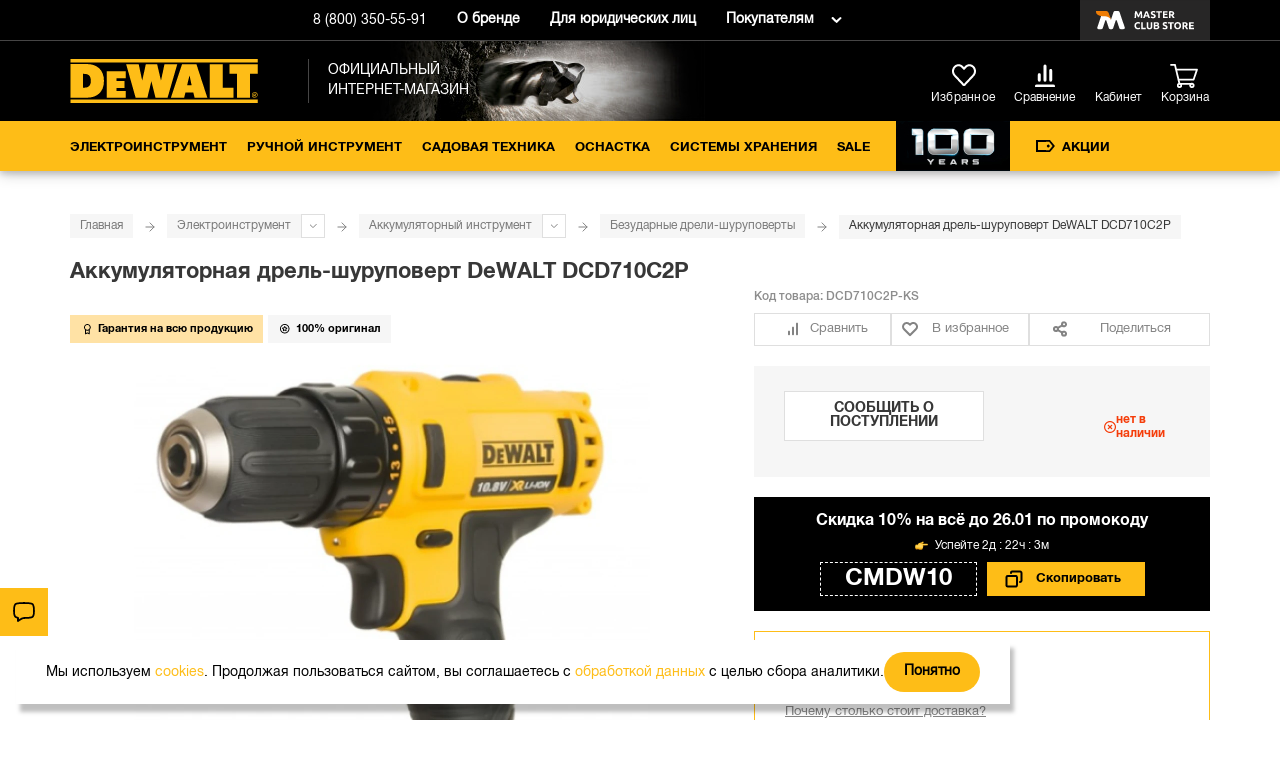

--- FILE ---
content_type: text/html; charset=UTF-8
request_url: https://dewalt.store/elektroinstrument/akkumulyatornyy-instrument/dreli-shurupoverty/akkumulyatornaya-drel-shurupovert-dewalt-dcd710c2p.html
body_size: 30471
content:
<!DOCTYPE html><html lang=ru prefix="og: //ogp.me/ns#"><head><meta http-equiv=Content-Type content="text/html; charset=utf-8"><meta name=viewport content="width=device-width,initial-scale=1"><title>Купить DEWALT DCD710C2P аккумуляторная дрель-шуруповерт DeWALT. Цена на ДеВОЛТ ДСД 710 С 2 П в официальном интернет-магазине DeWALT</title><meta name=description content="Приобрести Аккумуляторная дрель-шуруповерт DeWALT DCD710C2P по доступной цене. На сайте фирменного интернет-магазина ДеВОЛТ вы можете найти отзывы пользователей о ДСД 710 С 2 П, посмотреть обзоры, изучить характеристики, скачать инструкции. Есть возможность бесплатной доставки по Москве."><meta name=keywords content="Аккумуляторная дрель-шуруповерт DeWALT DCD710C2P, ДеВОЛТ, ДСД 710 С 2 П, купить, отзывы, цена, обзоры, характеристики, инструкции, бесплатная доставка, Москва"><meta name=robots content=INDEX,FOLLOW><script type=text/javascript>document.addEventListener("store-config:initialized",function(){window.storeConfig.lazyPlaceholdersEnabled=!0})</script><script type=text/javascript>optionalZipCountries=["RU"]</script><script>var baseMessages={please_wait:"Пожалуйста, ждите",successfully:"Успешно",request_error:"Ошибка запроса",compare:"Сравнить",proceed_to_checkout:"Оформить",processing:"Добавляю",continue_shopping:"Продолжить покупки",view_shopping_cart:"Перейти в корзину",invalid_format_:"Неверный формат",this_field_is_required_:"Обязательное поле",please_enter_a_value_less_than_or_equal_to:"Please enter a value less than or equal to"}</script><script>window.AristosPageData={},window.AristosPageData.productPageData={name:"Аккумуляторная дрель-шуруповерт DeWALT DCD710C2P",id:35807,sku:"DCD710C2P-KS",isConfigurable:!1,isGrouped:!1,specialPrice:null,finalPrice:"14720.0000"},document.dispatchEvent(new Event("AristosPageData::loaded"))</script><script>var backStoreConfig={url_prefix:"",pictureLazyLoad:"1"}</script><script>var fileUpload={mb:"Мб",kb:"Кб",add_file:"Добавить файл",submit_review:"Добавить отзыв",submitting:"Добавляю",delete_all_files:"Удалить все файлы",number_of_files_exceeded:"Превышено количество файлов",the_file_weight_is_greater_than_the_allowed:"Вес файла больше разрешенного",the_video_duration_is_greater_than_the_allowed:"Длина видео больше разрешенной",you_cannot_upload_files_with_the_extension:"Нельзя загружать файлы с расширением",the_file_has_already_been_selected:"Файл уже был выбран",the_total_weight_of_files_is_exceeded:"Превышен общий вес файлов"}</script><link rel=stylesheet type=text/css href=//cdn.aristosgroup.ru/components/popup.31bce19bf5d32807e915.css><script>var bundleMessages={"комплект_добавлен_в_корзину":"Комплект добавлен в корзину","вернуться_к_покупкам":"Вернуться к покупкам","перейти_в_корзину":"Перейти в корзину","ошибка_при_добавлении_в_корзину":"Ошибка при добавлении в корзину","при_добавлении_товаров_в_корзину_возникла_ошибка":"При добавлении товаров в корзину возникла ошибка","вместе_дешевле":"Вместе дешевле","выбрать_другой":"Выбрать другой","в_корзину_комплектом":"В корзину комплектом","оформить":"Оформить","загрузка":"Загрузка","оформить_заказ":"Оформить заказ","данный_товар_уже_входит_в_состав":"Данный товар уже входит в состав","на_данную_категорию_скидка_не_распространяется":"На данную категорию скидка не распространяется","удалить":"Удалить","вы_выбрали":"Вы выбрали","выбрать":"Выбрать","необходимо_для_установки":"Необходимо для установки"}</script><meta property=og:url content=https://dewalt.store/elektroinstrument/akkumulyatornyy-instrument/dreli-shurupoverty/akkumulyatornaya-drel-shurupovert-dewalt-dcd710c2p.html><meta property=og:title content="Аккумуляторная дрель-шуруповерт DeWALT DCD710C2P"><meta property=og:description content="Приобрести Аккумуляторная дрель-шуруповерт DeWALT DCD710C2P по доступной цене. На сайте фирменного интернет-магазина ДеВОЛТ вы можете найти отзывы пользователей о ДСД 710 С 2 П, посмотреть обзоры, изучить характеристики, скачать инструкции. Есть возможность бесплатной доставки по Москве."><meta property=og:image content=https://dewalt.store/media/catalog/product/cache/48/image/600x/a4e40ebdc3e371adff845072e1c73f37/4/b/4b694350-3ae3-11ef-b775-005056043025.jpg><meta property=og:type content=product><meta property=og:site_name content="официальный интернет-магазин Dewalt"><script type=text/javascript defer=defer src=//cdn.aristosgroup.ru/libs/sourcebuster/sourcebuster.min.js></script><script defer=defer src=/js/aristos/sourcebuster/init.js></script><link rel=stylesheet type=text/css href=//cdn.aristosgroup.ru/components/slider.31bce19bf5d32807e915.css><link rel=icon href=https://dewalt.store/skin/frontend/ariflex/dewalt/images/favicons/favicon.ico type=image/x-icon><link rel="shortcut icon" href=https://dewalt.store/skin/frontend/ariflex/dewalt/images/favicons/favicon.ico type=image/x-icon><link rel=icon type=image/png sizes=16x16 href=https://dewalt.store/skin/frontend/ariflex/dewalt/images/favicons/favicon-16x16.png><link rel=icon type=image/png sizes=32x32 href=https://dewalt.store/skin/frontend/ariflex/dewalt/images/favicons/favicon-32x32.png><link rel=icon type=image/png sizes=48x48 href=https://dewalt.store/skin/frontend/ariflex/dewalt/images/favicons/favicon-48x48.png><link rel=apple-touch-icon sizes=76x76 href=https://dewalt.store/skin/frontend/ariflex/dewalt/images/favicons/apple-touch-icon-76x76.png><link rel=apple-touch-icon sizes=120x120 href=https://dewalt.store/skin/frontend/ariflex/dewalt/images/favicons/apple-touch-icon-120x120.png><link rel=apple-touch-icon sizes=152x152 href=https://dewalt.store/skin/frontend/ariflex/dewalt/images/favicons/apple-touch-icon-152x152.png><link rel=apple-touch-icon sizes=180x180 href=https://dewalt.store/skin/frontend/ariflex/dewalt/images/favicons/apple-touch-icon-180x180.png><meta name=msapplication-TileColor content=#da532c><meta name=theme-color content=#ffffff><meta name=format-detection content="telephone=no"><script>var evoMessages={next:"Вперед",prev:"Назад"}</script><script type=text/javascript>etCurrencyManagerJsConfig={precision:0,position:8,display:2,locale:"ru_RU",symbol:"₽",input_admin:0,excludecheckout:"0",cutzerodecimal:0,cutzerodecimal_suffix:""}</script><script>var reviewMessages={done:"Отправлено",the_review_is_too_short:"The review is too short"}</script><link rel=manifest href=/manifest.json><script type=text/javascript src=//cdn.aristosgroup.ru/libs/jquery/jquery-3.5.1.min.js></script><script type=text/javascript src=//cdn.aristosgroup.ru/libs/jquery/jquery-migrate-3.3.0.min.js></script><script type=text/javascript src=//cdn.aristosgroup.ru/libs/jquery-blockui/jquery.blockui.min.js></script><link rel=stylesheet type=text/css href=//cdn.aristosgroup.ru/fonts/roboto-condensed/font-lrb.css><script type=text/javascript src=https://dewalt.store/media/js/42a39f16083ea9db2563d2f0aa7c7aaf.js h=fir></script><script type=text/javascript src=https://dewalt.store/media/js/f7afd537418bbef7ffd6e6e7f4f0e473.js h=ba_ut></script><link rel=stylesheet type=text/css href=https://dewalt.store/media/css_secure/f87d996a7bfad918ea8a491aef8f63b8.css media=all h=def><script type=text/javascript src=https://dewalt.store/media/js/bb280c766062e9fcccd78fc72410dce1.js h=def></script><link rel=stylesheet type=text/css href=https://dewalt.store/media/css_secure/90644b1630323054e6e95bc2eb89938b.css media=all h=ske><script type=text/javascript src=https://dewalt.store/media/js/7a26813dd1ade803e406242c1a624f10.js h=ske></script><link rel=stylesheet type=text/css href=https://dewalt.store/media/css_secure/b50253896cfb5f84a90135cf36bd1267.css media=all h=pi_la_lo><link rel=stylesheet type=text/css href=https://dewalt.store/media/css_secure/ab34da0604fdb9a698f59bcbb4780e54.css media=all h=re_he><link rel=stylesheet type=text/css href=https://dewalt.store/media/css_secure/cd31a018bd8e3ea84fc48e936358f2cb.css media=all h=ha_we><script type=text/javascript src=https://dewalt.store/media/js/9d1501298f0acd1c6a5a01c282da2702.js h=ha_ev></script><script type=text/javascript src=https://dewalt.store/media/js/6af0f0b3a1e5e2b78472c115f9d91a01.js h=ha_lo></script><link rel=stylesheet type=text/css href=https://dewalt.store/media/css_secure/060e587d84613fd749e66cd3ffaebb90.css media=all h=br_dr><link rel=stylesheet type=text/css href=https://dewalt.store/media/css_secure/f930072cc2f475f6a6393fccef0bc6e9.css media=all h=nav><link rel=stylesheet type=text/css href=https://dewalt.store/media/css_secure/61a8f23d5d15a01b51e80748b529914a.css media=all h=pop><link rel=stylesheet type=text/css href=https://dewalt.store/media/css_secure/dbc2e3cb2455719c6b3cd92ceb1127ab.css media=all h=ha_he><link rel=canonical href=https://dewalt.store/elektroinstrument/akkumulyatornyy-instrument/dreli-shurupoverty/akkumulyatornaya-drel-shurupovert-dewalt-dcd710c2p.html><link rel=stylesheet href=//cdn.aristosgroup.ru/fonts/helvetica-neue-cyr/font.css><script type=text/javascript src=https://dewalt.store/media/js/f8f19f750aea70743e5261bea1fa94c5.js h=in_te_in></script><link rel=stylesheet type=text/css href=https://dewalt.store/media/css_secure/612dce012c404fc42112edcd746599a5.css media=all h=on_as><link rel=stylesheet type=text/css href=https://dewalt.store/media/css_secure/d9fe065983dd6a8384ecd05432316d1d.css media=all h=con><link rel=stylesheet type=text/css href=https://dewalt.store/media/css_secure/409b00c8117bf68d15d5d46a4888a905.css media=all h=fi_pa><link rel=stylesheet type=text/css href=https://dewalt.store/media/css_secure/0006d0c4760a394d36549f6dd581dfa6.css media=all h=ca_pr_vi><link rel=stylesheet type=text/css href=https://dewalt.store/media/css_secure/1769abeffb60c559537f42a710dc734e.css media=all h=an_pr><link rel=stylesheet type=text/css href=https://dewalt.store/media/css_secure/701845c23d31a4acb2e99802a5bb4eab.css media=all h=cu_lo_ou><script type=text/javascript src=https://dewalt.store/media/js/5468bf94bcd7dac1f4f76cc092f67119.js h=cu_lo_ou></script><script async src=https://searchcdn.leadrive.me/c/dewalt/bundle.js></script></head><body class="catalog-product-view catalog-product-view product-akkumulyatornaya-drel-shurupovert-dewalt-dcd710c2p categorypath-dreli-shurupoverty category-dreli-shurupoverty"><div class=cookies data-time=0><div class=cookies__wrap><div class=cookies__text><div class=cookies__message-cookies>Мы используем <a target=_blank href=/cookies>cookies</a>. Продолжая пользоваться сайтом, вы соглашаетесь с <a target=_blank href=/personaldata>обработкой данных</a> с целью сбора аналитики.</div></div><button class="cookies__close-btn js-cookies-close-btn" type=button aria-label=Закрыть>Понятно</button></div></div><script type=text/javascript>window.aristos_carrotquest={api_key:"34849-18d1f6a05edef959bce69ce043",chat_enabled:!1,track_enabled:!1,identify_customer:!1,events:[]}</script><div class=page-wrapper><header class=header><div class="header-top js-fixed-header-block"><div class="container header_container"><div class="columns header-top_flex"><div class="column header-top_flexible header-top_flex-between header-top_main-part"><span class=static-block data-id=6a273bfc70809e5c65520cead0e7fc8b></span></div><div class="column is-flex-desktop"><div class="header-top_flexible header-top__telephones header-phones header-phones_hidden" data-update-number=true><a class="header-top__phone-number header-top__phone-number_moscow" href="tel:+7 (495) 118-44-36">+7 (495) 118-44-36</a> <a class="header-top__phone-number header-top__phone-number_region" href="tel:8 (800) 350-55-91">8 (800) 350-55-91</a></div><a class=header-top__link href=/history>О бренде</a> <a class=header-top__link href=/corporate-clients>Для юридических лиц</a><div class="header__info-links is-desktop"><a class=header__info-link href=#>Покупателям</a><div class=header__info-menu><div class=shop-about-menu><div class=shop-about-menu__wrapper><ul class="shop-about-menu__list shop-about-menu__list-left"><li class=shop-about-menu__item><a class=shop-about-menu__link href=/o-magazine>О магазине</a></li><li class=shop-about-menu__item><a class=shop-about-menu__link href=/dostavka>Доставка</a></li><li class=shop-about-menu__item><a class=shop-about-menu__link href=/samovivoz>Самовывоз</a></li><li class=shop-about-menu__item><a class=shop-about-menu__link href=/usloviya-oplaty>Оплата</a></li><li class=shop-about-menu__item><a class=shop-about-menu__link href=/vozvrat-tovara>Обмен и возврат</a></li><li class=shop-about-menu__item><a class=shop-about-menu__link href=/garantiya>Гарантия</a></li></ul><ul class="shop-about-menu__list shop-about-menu__list-right"><li class=shop-about-menu__item><a class=shop-about-menu__link href=/pravila-raboti>Правовая информация</a></li><li class=shop-about-menu__item><a class=shop-about-menu__link href=/contacts.html>Контакты</a></li><li class=shop-about-menu__item><a class=shop-about-menu__link href=/vopros-otvet.html>Часто задаваемые вопросы</a></li><li class=shop-about-menu__item><a class=shop-about-menu__link href=/corporate-clients>Для юридических лиц</a></li><li class=shop-about-menu__item><a class=shop-about-menu__link href=/gift_certificates-beta>Подарочные сертификаты</a></li></ul><div class=shop-about-menu__work-wrap><div class=shop-about-menu__work-title>Горячая линия:</div><div class=shop-about-menu__work-text><a href="tel:+7 (495) 118-44-36">+7 (495) 118-44-36</a> <span>(Москва и Московская область)</span></div><div class=shop-about-menu__work-text><a href="tel:8 (800) 350-55-91">8 (800) 350-55-91</a> <span>(Бесплатно по России)</span></div><div class=shop-about-menu__work-title>Время работы:</div><div class=shop-about-menu__work-text>Ежедневно: с 09:00 до 21:00</div></div></div></div><style>.shop-about-menu__link.covid{color:#e75220;font-weight:500}</style></div></div></div><div class=header-brand><a href="https://masterclub.store/?utm_source=dewalt&utm_medium=site&utm_campaign=header" class="header-brand__link masterclub"><span class=header-brand__help>Клуб брендовых магазинов</span></a></div></div></div></div><div id=headerFixedWrap class="header-body header-body_full js-fixed-header-block" constant-fix-on-scroll-breakpoint=1024><div class=header-body__top><div class=container><div class="columns header-body_flex"><div class="column header-body__mobile-burger header-body__column_hidden"><nav class="navigation is-mobile navigation_header"><button class="navigation__button btnToggleMobileMenu" type=button aria-label=Меню></button></nav></div><div class="column header-body__column_logo"><a href=https://dewalt.store/ ><img class=header-body__logo src=https://dewalt.store/skin/frontend/ariflex/dewalt/images/logo.svg width=auto height=39 alt="официальный интернет-магазин Dewalt"></a><div class=header-body__logo-desc>Официальный интернет-магазин</div></div><div class="column header-body__right-section header-body__column_cart"><div class="search search_width intelligent-search-template js-mobile-visually"><form action=https://dewalt.store/catalogsearch/result/ class=search__form role=search><div class="search__text-wrap ld-search"><div class="cat-search-skeleton static-skeleton"></div></div></form></div><a class=header-body__wishlink href=/wishlist><span class=header-body__wishlink-icon></span> <span class=header-body__wishlink-caption>Избранное</span> <span class=header-body__wishlist-count>0</span></a><div class="header-top__telephones header-top__telephones_mobile header-phones header-phones_hidden" data-update-number=true><a class="header-top__phone-number header-top__phone-number_moscow" href="tel:+7 (495) 118-44-36">+7 (495) 118-44-36</a> <a class="header-top__phone-number header-top__phone-number_region" href="tel:8 (800) 350-55-91">8 (800) 350-55-91</a></div><div class="header-icons compare"><a class=compare__link href=/compare/ ><span class=compare__link-icon></span> <span class=compare__link-caption>Сравнение</span> <span class="compare__link-count compare-count">0</span> </a><span class=header-icons__tooltip></span></div><div class=login><span class=static-block data-id=643369dbdd2ab89c74d42b1f5bc51d4d><a data-login-app-button class=login__link href=https://dewalt.store/customer/account/login data-href=/customer/account/ ><span class=login__link-icon></span> <span class=login__link-caption>Кабинет</span></a></span></div><div class=cart><div id=header-shopping-cart class=header-shopping-cart data-pjax-container="" data-pjax-timeout=7000 data-pjax-overlay-disable=true><span class=static-block data-id=f0835874203f066b5ae7688e4dc6d181><a href=https://dewalt.store/checkout/cart/ class=cart__button><span class=cart__link-caption>Корзина</span></a></span><div class=cart__popover></div></div></div></div></div></div></div><div class="columns header-body__bottom"><div class=container><div class=column id=mobileMenuWrap><button class=btnToggleMobileMenu type=button></button><nav class=navigation><ul class=navigation__categories><li class=navigation__categories-name>Каталог</li><li class="nav-1 navigation__category dropdown-hover active navigation__category_level-0 navigation__category_special"><a href=https://dewalt.store/elektroinstrument.html class=navigation__link>Электроинструмент</a><ul class="dropdown-menu categories-dropdown-menu dropdown__menu_mobile"><li class="nav-1-1 navigation__category dropdown-hover active navigation__category_level-1"><a href=https://dewalt.store/elektroinstrument/akkumulyatornyy-instrument.html class="navigation__link navigation__link_subcat">Аккумуляторный инструмент</a><ul class="dropdown-menu_inactive dropdown__menu_mobile"><li class="nav-1-1-1 navigation__list navigation__category_level-2"><a href=https://dewalt.store/elektroinstrument/akkumulyatornyy-instrument/akkumulyatory.html class=navigation__link>Аккумуляторы</a></li><li class="nav-1-1-2 navigation__list navigation__category_level-2"><a href=https://dewalt.store/elektroinstrument/akkumulyatornyy-instrument/zaryadnye-ustroystva.html class=navigation__link>Зарядные устройства</a></li><li class="nav-1-1-3 navigation__list active navigation__category_level-2"><a href=https://dewalt.store/elektroinstrument/akkumulyatornyy-instrument/dreli-shurupoverty.html class=navigation__link>Безударные дрели-шуруповерты</a></li><li class="nav-1-1-4 navigation__list navigation__category_level-2"><a href=https://dewalt.store/elektroinstrument/akkumulyatornyy-instrument/udarnye-dreli-shurupoverty.html class=navigation__link>Ударные дрели-шуруповерты</a></li><li class="nav-1-1-5 navigation__list navigation__category_level-2"><a href=https://dewalt.store/elektroinstrument/akkumulyatornyy-instrument/uglovye-dreli.html class=navigation__link>Угловые дрели</a></li><li class="nav-1-1-6 navigation__list navigation__category_level-2"><a href=https://dewalt.store/elektroinstrument/akkumulyatornyy-instrument/shurupoverty.html class=navigation__link>Шуруповерты</a></li><li class="nav-1-1-7 navigation__list navigation__category_level-2"><a href=https://dewalt.store/elektroinstrument/akkumulyatornyy-instrument/gaykoverty.html class=navigation__link>Гайковерты</a></li><li class="nav-1-1-8 navigation__list navigation__category_level-2"><a href=https://dewalt.store/elektroinstrument/akkumulyatornyy-instrument/perforatory.html class=navigation__link>Перфораторы</a></li><li class="nav-1-1-9 navigation__list navigation__category_level-2"><a href=https://dewalt.store/elektroinstrument/akkumulyatornyy-instrument/uglovye-shlifmashiny.html class=navigation__link>Угловые шлифмашины</a></li><li class="nav-1-1-10 navigation__list navigation__category_level-2"><a href=https://dewalt.store/elektroinstrument/akkumulyatornyy-instrument/shlifmashiny.html class=navigation__link>Шлифмашины</a></li><li class="nav-1-1-11 navigation__list navigation__category_level-2"><a href=https://dewalt.store/elektroinstrument/akkumulyatornyy-instrument/tsirkulyarnye-diskovye-pily.html class=navigation__link>Циркулярные (дисковые) пилы</a></li><li class="nav-1-1-12 navigation__list navigation__category_level-2"><a href=https://dewalt.store/elektroinstrument/akkumulyatornyy-instrument/tortsovochnye-pily.html class=navigation__link>Торцовочные пилы</a></li><li class="nav-1-1-13 navigation__list navigation__category_level-2"><a href=https://dewalt.store/elektroinstrument/akkumulyatornyy-instrument/nastolnye-pily.html class=navigation__link>Настольные пилы</a></li><li class="nav-1-1-14 navigation__list navigation__category_level-2"><a href=https://dewalt.store/elektroinstrument/akkumulyatornyy-instrument/lentochnye-pily.html class=navigation__link>Ленточные пилы</a></li><li class="nav-1-1-15 navigation__list navigation__category_level-2"><a href=https://dewalt.store/elektroinstrument/akkumulyatornyy-instrument/otreznye-mashiny.html class=navigation__link>Отрезные машины</a></li><li class="nav-1-1-16 navigation__list navigation__category_level-2"><a href=https://dewalt.store/elektroinstrument/akkumulyatornyy-instrument/sabelnye-pily.html class=navigation__link>Сабельные пилы</a></li><li class="nav-1-1-17 navigation__list navigation__category_level-2"><a href=https://dewalt.store/elektroinstrument/akkumulyatornyy-instrument/lobziki.html class=navigation__link>Лобзики</a></li><li class="nav-1-1-18 navigation__list navigation__category_level-2"><a href=https://dewalt.store/elektroinstrument/akkumulyatornyy-instrument/rubanki.html class=navigation__link>Рубанки</a></li><li class="nav-1-1-19 navigation__list navigation__category_level-2"><a href=https://dewalt.store/elektroinstrument/akkumulyatornyy-instrument/frezery.html class=navigation__link>Фрезеры</a></li><li class="nav-1-1-20 navigation__list navigation__category_level-2"><a href=https://dewalt.store/elektroinstrument/akkumulyatornyy-instrument/renovatory.html class=navigation__link>Реноваторы</a></li><li class="nav-1-1-21 navigation__list navigation__category_level-2"><a href=https://dewalt.store/elektroinstrument/akkumulyatornyy-instrument/gvozdezabivnye-pistolety.html class=navigation__link>Гвоздезабивные и монтажные пистолеты</a></li><li class="nav-1-1-22 navigation__list navigation__category_level-2"><a href=https://dewalt.store/elektroinstrument/akkumulyatornyy-instrument/pistolety-goryachego-vozduha.html class=navigation__link>Пистолеты горячего воздуха</a></li><li class="nav-1-1-23 navigation__list navigation__category_level-2"><a href=https://dewalt.store/elektroinstrument/akkumulyatornyy-instrument/lazernye-postroiteli-ploskostey.html class=navigation__link>Лазерные построители плоскостей</a></li><li class="nav-1-1-24 navigation__list navigation__category_level-2"><a href=https://dewalt.store/elektroinstrument/akkumulyatornyy-instrument/lazernye-urovni.html class=navigation__link>Лазерные уровни (нивелиры)</a></li><li class="nav-1-1-25 navigation__list navigation__category_level-2"><a href=https://dewalt.store/elektroinstrument/akkumulyatornyy-instrument/lazernye-dalnomery.html class=navigation__link>Лазерные дальномеры</a></li><li class="nav-1-1-26 navigation__list navigation__category_level-2"><a href=https://dewalt.store/elektroinstrument/akkumulyatornyy-instrument/audiosistemy.html class=navigation__link>Аудиосистемы</a></li><li class="nav-1-1-27 navigation__list navigation__category_level-2"><a href=https://dewalt.store/elektroinstrument/akkumulyatornyy-instrument/kompressori.html class=navigation__link>Компрессоры</a></li><li class="nav-1-1-28 navigation__list navigation__category_level-2"><a href=https://dewalt.store/elektroinstrument/akkumulyatornyy-instrument/promyshlennye-pylesosy.html class=navigation__link>Промышленные пылесосы</a></li><li class="nav-1-1-29 navigation__list navigation__category_level-2"><a href=https://dewalt.store/elektroinstrument/akkumulyatornyy-instrument/osveshchenie.html class=navigation__link>Освещение</a></li><li class="nav-1-1-30 navigation__list navigation__category_level-2"><a href=https://dewalt.store/elektroinstrument/akkumulyatornyy-instrument/spetsialnyy-instrument.html class=navigation__link>Специальный инструмент</a></li><li class="nav-1-1-31 navigation__list navigation__category_level-2"><a href=https://dewalt.store/elektroinstrument/akkumulyatornyy-instrument/nabory-akkumulyatornogo-instrumenta.html class=navigation__link>Наборы аккумуляторного инструмента</a></li></ul></li><li class="nav-1-2 navigation__category dropdown-hover navigation__category_level-1"><a href=https://dewalt.store/elektroinstrument/setevoy-instrument.html class="navigation__link navigation__link_subcat">Сетевой инструмент</a><ul class="dropdown-menu_inactive dropdown__menu_mobile"><li class="nav-1-2-1 navigation__list navigation__category_level-2"><a href=https://dewalt.store/elektroinstrument/setevoy-instrument/bezudarnye-dreli.html class=navigation__link>Безударные дрели</a></li><li class="nav-1-2-2 navigation__list navigation__category_level-2"><a href=https://dewalt.store/elektroinstrument/setevoy-instrument/udarnye-dreli.html class=navigation__link>Ударные дрели</a></li><li class="nav-1-2-3 navigation__list navigation__category_level-2"><a href=https://dewalt.store/elektroinstrument/setevoy-instrument/perforatory.html class=navigation__link>Перфораторы</a></li><li class="nav-1-2-4 navigation__list navigation__category_level-2"><a href=https://dewalt.store/elektroinstrument/setevoy-instrument/otboynye-molotki.html class=navigation__link>Отбойные молотки</a></li><li class="nav-1-2-5 navigation__list navigation__category_level-2"><a href=https://dewalt.store/elektroinstrument/setevoy-instrument/miksery.html class=navigation__link>Миксеры</a></li><li class="nav-1-2-6 navigation__list navigation__category_level-2"><a href=https://dewalt.store/elektroinstrument/setevoy-instrument/uglovye-shlifmashiny.html class=navigation__link>Угловые шлифмашины</a></li><li class="nav-1-2-7 navigation__list navigation__category_level-2"><a href=https://dewalt.store/elektroinstrument/setevoy-instrument/shlifmashiny.html class=navigation__link>Шлифмашины</a></li><li class="nav-1-2-8 navigation__list navigation__category_level-2"><a href=https://dewalt.store/elektroinstrument/setevoy-instrument/tsirkulyarnye-pily.html class=navigation__link>Циркулярные (дисковые) пилы</a></li><li class="nav-1-2-9 navigation__list navigation__category_level-2"><a href=https://dewalt.store/elektroinstrument/setevoy-instrument/tortsovochnye-pily.html class=navigation__link>Торцовочные пилы</a></li><li class="nav-1-2-10 navigation__list navigation__category_level-2"><a href=https://dewalt.store/elektroinstrument/setevoy-instrument/pilnye-stanki.html class=navigation__link>Пильные станки</a></li><li class="nav-1-2-11 navigation__list navigation__category_level-2"><a href=https://dewalt.store/elektroinstrument/setevoy-instrument/nastolnye-pily.html class=navigation__link>Настольные пилы</a></li><li class="nav-1-2-12 navigation__list navigation__category_level-2"><a href=https://dewalt.store/elektroinstrument/setevoy-instrument/sabelnye-pily.html class=navigation__link>Сабельные пилы</a></li><li class="nav-1-2-13 navigation__list navigation__category_level-2"><a href=https://dewalt.store/elektroinstrument/setevoy-instrument/montazhnye-pily.html class=navigation__link>Монтажные пилы</a></li><li class="nav-1-2-14 navigation__list navigation__category_level-2"><a href=https://dewalt.store/elektroinstrument/setevoy-instrument/pily-spetsialnye.html class=navigation__link>Аллигаторные пилы</a></li><li class="nav-1-2-15 navigation__list navigation__category_level-2"><a href=https://dewalt.store/elektroinstrument/setevoy-instrument/lobziki.html class=navigation__link>Лобзики</a></li><li class="nav-1-2-16 navigation__list navigation__category_level-2"><a href=https://dewalt.store/elektroinstrument/setevoy-instrument/reysmusnye-stanki.html class=navigation__link>Рейсмусные станки</a></li><li class="nav-1-2-17 navigation__list navigation__category_level-2"><a href=https://dewalt.store/elektroinstrument/setevoy-instrument/rubanki.html class=navigation__link>Рубанки</a></li><li class="nav-1-2-18 navigation__list navigation__category_level-2"><a href=https://dewalt.store/elektroinstrument/setevoy-instrument/frezery.html class=navigation__link>Фрезеры</a></li><li class="nav-1-2-19 navigation__list navigation__category_level-2"><a href=https://dewalt.store/elektroinstrument/setevoy-instrument/renovatory.html class=navigation__link>Реноваторы</a></li><li class="nav-1-2-20 navigation__list navigation__category_level-2"><a href=https://dewalt.store/elektroinstrument/setevoy-instrument/pistolety-goryachego-vozduha.html class=navigation__link>Пистолеты горячего воздуха</a></li><li class="nav-1-2-21 navigation__list navigation__category_level-2"><a href=https://dewalt.store/elektroinstrument/setevoy-instrument/promyshlennye-pylesosy.html class=navigation__link>Промышленные пылесосы</a></li></ul></li><li class="nav-1-3 navigation__category dropdown-hover navigation__category_level-1 power-tools-special-0"><a href=https://dewalt.store/elektroinstrument/sistema-12v-xr.html class="navigation__link navigation__link_subcat">Система 12В XR</a><ul class="dropdown-menu_inactive dropdown__menu_mobile"><li class="nav-1-3-1 navigation__list navigation__category_level-2"><a href=https://dewalt.store/elektroinstrument/sistema-12v-xr/akkumulyatory.html class=navigation__link>Аккумуляторы</a></li><li class="nav-1-3-2 navigation__list navigation__category_level-2"><a href=https://dewalt.store/elektroinstrument/sistema-12v-xr/zaryadnye-ustroystva.html class=navigation__link>Зарядные устройства</a></li><li class="nav-1-3-3 navigation__list navigation__category_level-2"><a href=https://dewalt.store/elektroinstrument/sistema-12v-xr/dreli-shurupoverty.html class=navigation__link>Дрели-шуруповерты</a></li><li class="nav-1-3-4 navigation__list navigation__category_level-2"><a href=https://dewalt.store/elektroinstrument/sistema-12v-xr/shurupoverty.html class=navigation__link>Шуруповерты</a></li><li class="nav-1-3-5 navigation__list navigation__category_level-2"><a href=https://dewalt.store/elektroinstrument/sistema-12v-xr/gaykoverty.html class=navigation__link>Гайковерты</a></li><li class="nav-1-3-6 navigation__list navigation__category_level-2"><a href=https://dewalt.store/elektroinstrument/sistema-12v-xr/perforatory.html class=navigation__link>Перфораторы</a></li><li class="nav-1-3-7 navigation__list navigation__category_level-2"><a href=https://dewalt.store/elektroinstrument/sistema-12v-xr/pily.html class=navigation__link>Пилы</a></li><li class="nav-1-3-8 navigation__list navigation__category_level-2"><a href=https://dewalt.store/elektroinstrument/sistema-12v-xr/lazernye-postroiteli-ploskostey.html class=navigation__link>Лазерные построители плоскостей</a></li><li class="nav-1-3-9 navigation__list navigation__category_level-2"><a href=https://dewalt.store/elektroinstrument/sistema-12v-xr/lazernye-urovni.html class=navigation__link>Лазерные уровни (нивелиры)</a></li><li class="nav-1-3-10 navigation__list navigation__category_level-2"><a href=https://dewalt.store/elektroinstrument/sistema-12v-xr/fonari.html class=navigation__link>Освещение</a></li></ul></li><li class="nav-1-4 navigation__category dropdown-hover navigation__category_level-1 power-tools-special-1"><a href=https://dewalt.store/elektroinstrument/sistema-18v-xr.html class="navigation__link navigation__link_subcat">Система 18В XR</a><ul class="dropdown-menu_inactive dropdown__menu_mobile"><li class="nav-1-4-1 navigation__list navigation__category_level-2"><a href=https://dewalt.store/elektroinstrument/sistema-18v-xr/akkumulyatory.html class=navigation__link>Аккумуляторы</a></li><li class="nav-1-4-2 navigation__list navigation__category_level-2"><a href=https://dewalt.store/elektroinstrument/sistema-18v-xr/zaryadnye-ustroystva.html class=navigation__link>Зарядные устройства</a></li><li class="nav-1-4-3 navigation__list navigation__category_level-2"><a href=https://dewalt.store/elektroinstrument/sistema-18v-xr/dreli-shurupoverty.html class=navigation__link>Дрели-шуруповерты</a></li><li class="nav-1-4-4 navigation__list navigation__category_level-2"><a href=https://dewalt.store/elektroinstrument/sistema-18v-xr/uglovye-dreli.html class=navigation__link>Угловые дрели</a></li><li class="nav-1-4-5 navigation__list navigation__category_level-2"><a href=https://dewalt.store/elektroinstrument/sistema-18v-xr/shurupoverty.html class=navigation__link>Шуруповерты</a></li><li class="nav-1-4-6 navigation__list navigation__category_level-2"><a href=https://dewalt.store/elektroinstrument/sistema-18v-xr/gaykoverty.html class=navigation__link>Гайковерты</a></li><li class="nav-1-4-7 navigation__list navigation__category_level-2"><a href=https://dewalt.store/elektroinstrument/sistema-18v-xr/perforatory.html class=navigation__link>Перфораторы</a></li><li class="nav-1-4-8 navigation__list navigation__category_level-2"><a href=https://dewalt.store/elektroinstrument/sistema-18v-xr/uglovye-shlifmashiny.html class=navigation__link>Угловые шлифмашины</a></li><li class="nav-1-4-9 navigation__list navigation__category_level-2"><a href=https://dewalt.store/elektroinstrument/sistema-18v-xr/shlifmashiny.html class=navigation__link>Шлифмашины</a></li><li class="nav-1-4-10 navigation__list navigation__category_level-2"><a href=https://dewalt.store/elektroinstrument/sistema-18v-xr/polirovalnye-mashiny.html class=navigation__link>Полировальные машины</a></li><li class="nav-1-4-11 navigation__list navigation__category_level-2"><a href=https://dewalt.store/elektroinstrument/sistema-18v-xr/pily.html class=navigation__link>Пилы</a></li><li class="nav-1-4-12 navigation__list navigation__category_level-2"><a href=https://dewalt.store/elektroinstrument/sistema-18v-xr/lobziki.html class=navigation__link>Лобзики</a></li><li class="nav-1-4-13 navigation__list navigation__category_level-2"><a href=https://dewalt.store/elektroinstrument/sistema-18v-xr/rubanki.html class=navigation__link>Рубанки</a></li><li class="nav-1-4-14 navigation__list navigation__category_level-2"><a href=https://dewalt.store/elektroinstrument/sistema-18v-xr/frezery.html class=navigation__link>Фрезеры</a></li><li class="nav-1-4-15 navigation__list navigation__category_level-2"><a href=https://dewalt.store/elektroinstrument/sistema-18v-xr/renovatori.html class=navigation__link>Реноваторы</a></li><li class="nav-1-4-16 navigation__list navigation__category_level-2"><a href=https://dewalt.store/elektroinstrument/sistema-18v-xr/gvozdezabivnye-pistolety.html class=navigation__link>Гвоздезабивные пистолеты</a></li><li class="nav-1-4-17 navigation__list navigation__category_level-2"><a href=https://dewalt.store/elektroinstrument/sistema-18v-xr/pistolety-goryachego-vozduha.html class=navigation__link>Пистолеты горячего воздуха</a></li><li class="nav-1-4-18 navigation__list navigation__category_level-2"><a href=https://dewalt.store/elektroinstrument/sistema-18v-xr/kustorezy.html class=navigation__link>Кусторезы</a></li><li class="nav-1-4-19 navigation__list navigation__category_level-2"><a href=https://dewalt.store/elektroinstrument/sistema-18v-xr/vozduhoduvy.html class=navigation__link>Воздуходувы</a></li><li class="nav-1-4-20 navigation__list navigation__category_level-2"><a href=https://dewalt.store/elektroinstrument/sistema-18v-xr/lazernye-postroiteli-ploskostey.html class=navigation__link>Лазерные построители плоскостей</a></li><li class="nav-1-4-21 navigation__list navigation__category_level-2"><a href=https://dewalt.store/elektroinstrument/sistema-18v-xr/lazernye-urovni.html class=navigation__link>Лазерные уровни (нивелиры)</a></li><li class="nav-1-4-22 navigation__list navigation__category_level-2"><a href=https://dewalt.store/elektroinstrument/sistema-18v-xr/promyshlennye-pylesosy.html class=navigation__link>Промышленные пылесосы</a></li><li class="nav-1-4-23 navigation__list navigation__category_level-2"><a href=https://dewalt.store/elektroinstrument/sistema-18v-xr/osveshchenie.html class=navigation__link>Освещение</a></li><li class="nav-1-4-24 navigation__list navigation__category_level-2"><a href=https://dewalt.store/elektroinstrument/sistema-18v-xr/audiosistemy.html class=navigation__link>Аудиосистемы</a></li><li class="nav-1-4-25 navigation__list navigation__category_level-2"><a href=https://dewalt.store/elektroinstrument/sistema-18v-xr/spetsialnyy-instrument.html class=navigation__link>Специальный инструмент</a></li></ul></li><li class="nav-1-5 navigation__category dropdown-hover navigation__category_level-1 power-tools-special-2"><a href=https://dewalt.store/elektroinstrument/sistema-54v-flexvolt.html class="navigation__link navigation__link_subcat">Система 54В FlexVolt</a><ul class="dropdown-menu_inactive dropdown__menu_mobile"><li class="nav-1-5-1 navigation__list navigation__category_level-2"><a href=https://dewalt.store/elektroinstrument/sistema-54v-flexvolt/akkumulyatory.html class=navigation__link>Аккумуляторы</a></li><li class="nav-1-5-2 navigation__list navigation__category_level-2"><a href=https://dewalt.store/elektroinstrument/sistema-54v-flexvolt/zaryadnye-ustroystva.html class=navigation__link>Зарядные устройства</a></li><li class="nav-1-5-3 navigation__list navigation__category_level-2"><a href=https://dewalt.store/elektroinstrument/sistema-54v-flexvolt/uglovye-dreli.html class=navigation__link>Угловые дрели</a></li><li class="nav-1-5-4 navigation__list navigation__category_level-2"><a href=https://dewalt.store/elektroinstrument/sistema-54v-flexvolt/perforatory.html class=navigation__link>Перфораторы</a></li><li class="nav-1-5-5 navigation__list navigation__category_level-2"><a href=https://dewalt.store/elektroinstrument/sistema-54v-flexvolt/uglovye-shlifmashiny.html class=navigation__link>Угловые шлифмашины</a></li><li class="nav-1-5-6 navigation__list navigation__category_level-2"><a href=https://dewalt.store/elektroinstrument/sistema-54v-flexvolt/tsirkulyarnye-diskovye-pily.html class=navigation__link>Циркулярные (дисковые) пилы</a></li><li class="nav-1-5-7 navigation__list navigation__category_level-2"><a href=https://dewalt.store/elektroinstrument/sistema-54v-flexvolt/tortsovochnye-pily.html class=navigation__link>Торцовочные пилы</a></li><li class="nav-1-5-8 navigation__list navigation__category_level-2"><a href=https://dewalt.store/elektroinstrument/sistema-54v-flexvolt/nastolnye-pily.html class=navigation__link>Настольные пилы</a></li><li class="nav-1-5-9 navigation__list navigation__category_level-2"><a href=https://dewalt.store/elektroinstrument/sistema-54v-flexvolt/sabelnye-pily.html class=navigation__link>Сабельные пилы</a></li><li class="nav-1-5-10 navigation__list navigation__category_level-2"><a href=https://dewalt.store/elektroinstrument/sistema-54v-flexvolt/tsepnye-pily.html class=navigation__link>Цепные пилы</a></li><li class="nav-1-5-11 navigation__list navigation__category_level-2"><a href=https://dewalt.store/elektroinstrument/sistema-54v-flexvolt/trimmery.html class=navigation__link>Триммеры</a></li><li class="nav-1-5-12 navigation__list navigation__category_level-2"><a href=https://dewalt.store/elektroinstrument/sistema-54v-flexvolt/vozduhoduvy.html class=navigation__link>Воздуходувы</a></li><li class="nav-1-5-13 navigation__list navigation__category_level-2"><a href=https://dewalt.store/elektroinstrument/sistema-54v-flexvolt/promyshlennye-pylesosy.html class=navigation__link>Промышленные пылесосы</a></li></ul></li><li class="nav-1-6 navigation__category dropdown-hover navigation__category_level-1"><a href=https://dewalt.store/elektroinstrument/prinadlezhnosti.html class="navigation__link navigation__link_subcat">Принадлежности</a><ul class="dropdown-menu_inactive dropdown__menu_mobile"><li class="nav-1-6-1 navigation__list navigation__category_level-2"><a href=https://dewalt.store/elektroinstrument/prinadlezhnosti/dlya-dreley-shurupovertov-i-gaykovertov.html class=navigation__link>Для дрелей, шуруповертов и гайковертов</a></li><li class="nav-1-6-2 navigation__list navigation__category_level-2"><a href=https://dewalt.store/elektroinstrument/prinadlezhnosti/dlya-perforatorov.html class=navigation__link>Для перфораторов</a></li><li class="nav-1-6-3 navigation__list navigation__category_level-2"><a href=https://dewalt.store/elektroinstrument/prinadlezhnosti/dlya-shlifovalnyh-mashin.html class=navigation__link>Для шлифовальных машин</a></li><li class="nav-1-6-4 navigation__list navigation__category_level-2"><a href=https://dewalt.store/elektroinstrument/prinadlezhnosti/dlya-tortsovochnyh-pil.html class=navigation__link>Для циркулярных и торцовочных пил</a></li><li class="nav-1-6-5 navigation__list navigation__category_level-2"><a href=https://dewalt.store/elektroinstrument/prinadlezhnosti/dlya-stankov.html class=navigation__link>Для станков</a></li><li class="nav-1-6-6 navigation__list navigation__category_level-2"><a href=https://dewalt.store/elektroinstrument/prinadlezhnosti/dlya-rubankov.html class=navigation__link>Для рубанков</a></li><li class="nav-1-6-7 navigation__list navigation__category_level-2"><a href=https://dewalt.store/elektroinstrument/prinadlezhnosti/dlya-frezerov.html class=navigation__link>Для фрезеров</a></li><li class="nav-1-6-8 navigation__list navigation__category_level-2"><a href=https://dewalt.store/elektroinstrument/prinadlezhnosti/dlya-gvozdezabivnyh-i-montazhnyh-pistoletov.html class=navigation__link>Для гвоздезабивных и монтажных пистолетов</a></li><li class="nav-1-6-9 navigation__list navigation__category_level-2"><a href=https://dewalt.store/elektroinstrument/prinadlezhnosti/dlya-nivelirov.html class=navigation__link>Для нивелиров</a></li><li class="nav-1-6-10 navigation__list navigation__category_level-2"><a href=https://dewalt.store/elektroinstrument/prinadlezhnosti/dlya-pylesosov.html class=navigation__link>Для пылесосов</a></li><li class="nav-1-6-11 navigation__list navigation__category_level-2"><a href=https://dewalt.store/elektroinstrument/prinadlezhnosti/podstavki-stoly-stoyki.html class=navigation__link>Подставки, столы, стойки</a></li><li class="nav-1-6-12 navigation__list navigation__category_level-2"><a href=https://dewalt.store/elektroinstrument/prinadlezhnosti/odezhda.html class=navigation__link>Одежда</a></li></ul></li></ul></li><li class="nav-2 navigation__category dropdown-hover navigation__category_level-0"><a href=https://dewalt.store/ruchnoy-instrument.html class=navigation__link>Ручной инструмент</a><ul class="dropdown-menu categories-dropdown-menu dropdown__menu_mobile"><li class="nav-2-1 navigation__list navigation__category_level-1"><a href=https://dewalt.store/ruchnoy-instrument/molotki-kuvaldy-gvozdodery.html class=navigation__link>Молотки, кувалды, гвоздодеры</a></li><li class="nav-2-2 navigation__list navigation__category_level-1"><a href=https://dewalt.store/ruchnoy-instrument/kusachki-passatizhi-i-ploskogubtsy.html class=navigation__link>Кусачки, пассатижи и плоскогубцы</a></li><li class="nav-2-3 navigation__list navigation__category_level-1"><a href=https://dewalt.store/ruchnoy-instrument/nozhnitsy-po-metallu.html class=navigation__link>Ножницы по металлу</a></li><li class="nav-2-4 navigation__list navigation__category_level-1"><a href=https://dewalt.store/ruchnoy-instrument/klyuchi.html class=navigation__link>Ключи</a></li><li class="nav-2-5 navigation__list navigation__category_level-1"><a href=https://dewalt.store/ruchnoy-instrument/topory.html class=navigation__link>Топоры</a></li><li class="nav-2-6 navigation__list navigation__category_level-1"><a href=https://dewalt.store/ruchnoy-instrument/otvertki.html class=navigation__link>Отвертки</a></li><li class="nav-2-7 navigation__list navigation__category_level-1"><a href=https://dewalt.store/ruchnoy-instrument/strubtsiny-i-tiski.html class=navigation__link>Струбцины и тиски</a></li><li class="nav-2-8 navigation__list navigation__category_level-1"><a href=https://dewalt.store/ruchnoy-instrument/nozhovki.html class=navigation__link>Ножовки</a></li><li class="nav-2-9 navigation__list navigation__category_level-1"><a href=https://dewalt.store/ruchnoy-instrument/steplery.html class=navigation__link>Степлеры</a></li><li class="nav-2-10 navigation__list navigation__category_level-1"><a href=https://dewalt.store/ruchnoy-instrument/stameski.html class=navigation__link>Стамески</a></li><li class="nav-2-11 navigation__list navigation__category_level-1"><a href=https://dewalt.store/ruchnoy-instrument/nozhi-i-lezviya.html class=navigation__link>Ножи и лезвия</a></li><li class="nav-2-12 navigation__list navigation__category_level-1"><a href=https://dewalt.store/ruchnoy-instrument/ruletki-urovni-ugolniki.html class=navigation__link>Рулетки, уровни, угольники</a></li><li class="nav-2-13 navigation__list navigation__category_level-1"><a href=https://dewalt.store/ruchnoy-instrument/shnury-razmetochnye-mel.html class=navigation__link>Шнуры разметочные, мел</a></li><li class="nav-2-14 navigation__list navigation__category_level-1"><a href=https://dewalt.store/ruchnoy-instrument/nabori-ruchnogo-instrumenta.html class=navigation__link>Наборы ручного инструмента</a></li></ul></li><li class="nav-3 navigation__category dropdown-hover navigation__category_level-0"><a href=https://dewalt.store/sadovaya-tehnika.html class=navigation__link>Садовая техника</a><ul class="dropdown-menu categories-dropdown-menu dropdown__menu_mobile"><li class="nav-3-1 navigation__list navigation__category_level-1"><a href=https://dewalt.store/sadovaya-tehnika/trimmery.html class=navigation__link>Триммеры</a></li><li class="nav-3-2 navigation__list navigation__category_level-1"><a href=https://dewalt.store/sadovaya-tehnika/gazonokosilki.html class=navigation__link>Газонокосилки</a></li><li class="nav-3-3 navigation__list navigation__category_level-1"><a href=https://dewalt.store/sadovaya-tehnika/tsepnye-pily.html class=navigation__link>Цепные пилы</a></li><li class="nav-3-4 navigation__list navigation__category_level-1"><a href=https://dewalt.store/sadovaya-tehnika/kustorezy.html class=navigation__link>Кусторезы</a></li><li class="nav-3-5 navigation__list navigation__category_level-1"><a href=https://dewalt.store/sadovaya-tehnika/vysotorezy.html class=navigation__link>Высоторезы</a></li><li class="nav-3-6 navigation__list navigation__category_level-1"><a href=https://dewalt.store/sadovaya-tehnika/vozduhoduvy-sadovye-pylesosy.html class=navigation__link>Воздуходувы / садовые пылесосы</a></li><li class="nav-3-7 navigation__list navigation__category_level-1"><a href=https://dewalt.store/sadovaya-tehnika/moiki-visokogo-davleniya.html class=navigation__link>Мойки высокого давления</a></li><li class="nav-3-8 navigation__list navigation__category_level-1"><a href=https://dewalt.store/sadovaya-tehnika/kompressory.html class=navigation__link>Компрессоры</a></li><li class="nav-3-9 navigation__list navigation__category_level-1"><a href=https://dewalt.store/sadovaya-tehnika/sadovye-prinadlezhnosti.html class=navigation__link>Садовые принадлежности</a></li></ul></li><li class="nav-4 navigation__category dropdown-hover navigation__category_level-0"><a href=https://dewalt.store/osnastka.html class=navigation__link>Оснастка</a><ul class="dropdown-menu categories-dropdown-menu dropdown__menu_mobile"><li class="nav-4-1 navigation__list navigation__category_level-1"><a href=https://dewalt.store/osnastka/sverla.html class=navigation__link>Сверла</a></li><li class="nav-4-2 navigation__list navigation__category_level-1"><a href=https://dewalt.store/osnastka/bury.html class=navigation__link>Буры</a></li><li class="nav-4-3 navigation__list navigation__category_level-1"><a href=https://dewalt.store/osnastka/zubila-i-buchardy.html class=navigation__link>Зубила и бучарды</a></li><li class="nav-4-4 navigation__list navigation__category_level-1"><a href=https://dewalt.store/osnastka/pilnye-diski.html class=navigation__link>Пильные диски</a></li><li class="nav-4-5 navigation__list navigation__category_level-1"><a href=https://dewalt.store/osnastka/polotna-dlya-pil.html class=navigation__link>Полотна для пил</a></li><li class="nav-4-6 navigation__list navigation__category_level-1"><a href=https://dewalt.store/osnastka/shlifovalnaya-osnastka.html class=navigation__link>Шлифовальная оснастка</a></li><li class="nav-4-7 navigation__list navigation__category_level-1"><a href=https://dewalt.store/osnastka/frezy-i-nozhi-dlya-rubankov.html class=navigation__link>Фрезы и ножи для рубанков</a></li><li class="nav-4-8 navigation__list navigation__category_level-1"><a href=https://dewalt.store/osnastka/gvozdi.html class=navigation__link>Гвозди</a></li><li class="nav-4-9 navigation__list navigation__category_level-1"><a href=https://dewalt.store/osnastka/nasadki-dlya-renovatora.html class=navigation__link>Насадки для реноватора</a></li><li class="nav-4-10 navigation__list navigation__category_level-1"><a href=https://dewalt.store/osnastka/koronki.html class=navigation__link>Коронки и принадлежности</a></li><li class="nav-4-11 navigation__list navigation__category_level-1"><a href=https://dewalt.store/osnastka/nasadki-i-bity.html class=navigation__link>Насадки и биты</a></li><li class="nav-4-12 navigation__list navigation__category_level-1"><a href=https://dewalt.store/osnastka/pilki-dlya-lobzikov.html class=navigation__link>Пилки для лобзиков</a></li><li class="nav-4-13 navigation__list navigation__category_level-1"><a href=https://dewalt.store/osnastka/nasadki-dlya-miksera.html class=navigation__link>Насадки для миксера</a></li><li class="nav-4-14 navigation__list navigation__category_level-1"><a href=https://dewalt.store/osnastka/tortsevye-golovki.html class=navigation__link>Торцевые головки</a></li><li class="nav-4-15 navigation__list navigation__category_level-1"><a href=https://dewalt.store/osnastka/abrazivnye-diski.html class=navigation__link>Абразивные диски</a></li><li class="nav-4-16 navigation__list navigation__category_level-1"><a href=https://dewalt.store/osnastka/almaznye-diski.html class=navigation__link>Алмазные диски</a></li><li class="nav-4-17 navigation__list navigation__category_level-1"><a href=https://dewalt.store/osnastka/almaznye-chashki.html class=navigation__link>Алмазные чашки</a></li><li class="nav-4-18 navigation__list navigation__category_level-1"><a href=https://dewalt.store/osnastka/lepestkovye-diski.html class=navigation__link>Лепестковые диски</a></li><li class="nav-4-19 navigation__list navigation__category_level-1"><a href=https://dewalt.store/osnastka/shchetochnye-diski-i-chashki.html class=navigation__link>Щёточные диски и чашки</a></li><li class="nav-4-20 navigation__list navigation__category_level-1"><a href=https://dewalt.store/osnastka/shpilki-po-derevu.html class=navigation__link>Шпильки по дереву</a></li><li class="nav-4-21 navigation__list navigation__category_level-1"><a href=https://dewalt.store/osnastka/shurupy-v-lente.html class=navigation__link>Шурупы в ленте</a></li><li class="nav-4-22 navigation__list navigation__category_level-1"><a href=https://dewalt.store/osnastka/nabory.html class=navigation__link>Наборы оснастки</a></li></ul></li><li class="nav-5 navigation__category dropdown-hover navigation__category_level-0"><a href=https://dewalt.store/sistemy-hraneniya.html class=navigation__link>Системы хранения</a><ul class="dropdown-menu categories-dropdown-menu dropdown__menu_mobile"><li class="nav-5-1 navigation__list navigation__category_level-1"><a href=https://dewalt.store/sistemy-hraneniya/sistema-tstak.html class=navigation__link>Модульная система TSTAK</a></li><li class="nav-5-2 navigation__list navigation__category_level-1"><a href=https://dewalt.store/sistemy-hraneniya/sistema-toughsystem.html class=navigation__link>Модульная система TOUGHSYSTEM</a></li><li class="nav-5-3 navigation__list navigation__category_level-1"><a href=https://dewalt.store/sistemy-hraneniya/sumki.html class=navigation__link>Сумки и рюкзаки</a></li></ul></li><li class="nav-6 navigation__list navigation__category_level-0"><a href=https://dewalt.store/sale.html class=navigation__link>Sale</a></li><li class=navigation__categories-name>Акции и скидки</li><li class="navigation__special-item navigation__list navigation__special-item--100-years"><a href=/eksklyuzivnye_tovary class="navigation__link navigation__link_100-years" style="padding:0 6px"><span class=navigation__link_100-years-img><img src=https://dewalt.store/media/wysiwyg/DEWALT/100_years.jpg alt="" class=navigation__link_100-years-image width=114 height=50 style=display:block> <img src=https://dewalt.store/media/wysiwyg/DEWALT/100_years_hover.jpg alt="" class=navigation__link_100-years-image-hover width=114 height=50 hidden> </span><span class=navigation__link_100-years-text hidden>Столетняя серия</span></a></li><li class="navigation__special-item navigation__list"><a href=/hot_offers class="navigation__link navigation__link_hot-offers navigation__link_sale"><span class="navigation__link-icon navigation__link-icon_special"></span> Акции</a></li><li class=navigation__categories-name>ПОМОЩЬ ПОКУПАТЕЛЮ</li><li class="navigation__list navigation__category_mobile navigation__category_level-0"><a href=/history class=navigation__link>О бренде</a></li><li class="navigation__list navigation__category_mobile navigation__category_level-0"><a class=mobile-navigation-banner href=https://dewalt.store/hot_offers><picture><source type=image/webp srcset=/media/up/dewalt/banners/payment-credit/banner-plati-potom-mobile-menu-3.webp><img class=photos__image src=/media/up/dewalt/banners/payment-credit/banner-plati-potom-mobile-menu-3.jpg alt="Покупайте сейчас, платите потом" style=border-radius:8px></picture></a></li><li class="navigation__category navigation__category_mobile dropdown-hover navigation__category_level-0"><a href=# class=navigation__link>Полезная информация</a><ul class="dropdown-menu categories-dropdown-menu dropdown__menu_mobile"><li class="navigation__list navigation__category_level-1"><a href=/o-magazine class=navigation__link>О магазине</a></li><li class="navigation__list navigation__category_level-1"><a href=/dostavka class=navigation__link>Доставка</a></li><li class="navigation__list navigation__category_level-1"><a href=/samovivoz class=navigation__link>Самовывоз</a></li><li class="navigation__list navigation__category_level-1"><a href=/usloviya-oplaty class=navigation__link>Оплата</a></li><li class="navigation__list navigation__category_level-1"><a href=/vozvrat-tovara class=navigation__link>Обмен и возврат</a></li><li class="navigation__list navigation__category_level-1"><a href=/vopros-otvet.html class=navigation__link>Вопросы и ответы</a></li><li class="navigation__list navigation__category_level-1"><a href=/garantiya class=navigation__link>Гарантия</a></li><li class="navigation__list navigation__category_level-1"><a href=/pravila-raboti class=navigation__link>Правовая информация</a></li><li class="navigation__list navigation__category_level-1"><a href=/contacts.html class=navigation__link>Контакты</a></li><li class="navigation__list navigation__category_level-1"><a href=/corporate-clients class=navigation__link>Для корпоративных клиентов</a></li></ul></li></ul></nav><span class=static-block data-id=6a273bfc70809e5c65520cead0e7fc8b></span><div class="login_in-navigation is-mobile"><a class=login_in-navigation__link href=https://dewalt.store/customer/account/login>Войти</a></div><div class="navigation__compare is-mobile"><a class=navigation__compare-link href=/compare/ >Сравнение</a> <span class="navigation__compare-count compare-count">0</span></div><a class=header-body__wishlink href=/wishlist><span class=header-body__wishlink-icon></span> <span class=header-body__wishlink-caption>Избранное</span> <span class=header-body__wishlist-count>0</span></a><div class=header-body__nav-footer><div class=phone-number__wrap><a class=phone-number href="tel:+7 (495) 118-44-36">+7 (495) 118-44-36 <span>Москва и Московская область</span></a></div><div class=phone-number__wrap><a class=phone-number href="tel:8 (800) 350-55-91">8 (800) 350-55-91 <span>Бесплатно по России</span></a></div><span class=work-time>Ежедневно: 9:00–21:00</span><div class=address>г. Москва, 5-й Донской пр-д, д. 17</div><a class=map-link target=_blank href=https://yandex.ru/maps/-/CHcUaToL>Показать на карте</a></div></div></div></div></div><span class=header-menu__mask></span></header><div id=page-start></div><div class=teaser-slider__outter-wrapper><div class=container></div></div><div class="breadcrumbs__wrap has-banner loading"><div class=columns><div class="column breadcrumbs__column"><ul class=breadcrumbs><li class="breadcrumbs__item home"><a class="breadcrumbs__link breadcrumbs__link_main" href=https://dewalt.store/ title="Перейти на главную страницу">Главная</a> <span class=breadcrumbs__dot></span></li><li class="breadcrumbs__item category896"><a class="breadcrumbs__link breadcrumbs__link_main" href=https://dewalt.store/elektroinstrument.html>Электроинструмент</a> <button class=breadcrumbs__dropdown-btn></button> <span class=breadcrumbs__dot></span><div class=breadcrumbs__dropdown-menu-wrapper><div class=breadcrumbs__dropdown-menu><a class=breadcrumbs__link href=https://dewalt.store/elektroinstrument/akkumulyatornyy-instrument.html title="Аккумуляторный инструмент">Аккумуляторный инструмент</a> <a class=breadcrumbs__link href=https://dewalt.store/elektroinstrument/setevoy-instrument.html title="Сетевой инструмент">Сетевой инструмент</a> <a class=breadcrumbs__link href=https://dewalt.store/elektroinstrument/sistema-12v-xr.html title="Система 12В XR">Система 12В XR</a> <a class=breadcrumbs__link href=https://dewalt.store/elektroinstrument/sistema-18v-xr.html title="Система 18В XR">Система 18В XR</a> <a class=breadcrumbs__link href=https://dewalt.store/elektroinstrument/sistema-54v-flexvolt.html title="Система 54В FlexVolt">Система 54В FlexVolt</a> <a class=breadcrumbs__link href=https://dewalt.store/elektroinstrument/prinadlezhnosti.html title=Принадлежности>Принадлежности</a></div></div></li><li class="breadcrumbs__item category3371"><a class="breadcrumbs__link breadcrumbs__link_main" href=https://dewalt.store/elektroinstrument/akkumulyatornyy-instrument.html>Аккумуляторный инструмент</a> <button class=breadcrumbs__dropdown-btn></button> <span class=breadcrumbs__dot></span><div class=breadcrumbs__dropdown-menu-wrapper><div class=breadcrumbs__dropdown-menu><a class=breadcrumbs__link href=https://dewalt.store/elektroinstrument/akkumulyatornyy-instrument/akkumulyatory.html title=Аккумуляторы>Аккумуляторы</a> <a class=breadcrumbs__link href=https://dewalt.store/elektroinstrument/akkumulyatornyy-instrument/zaryadnye-ustroystva.html title="Зарядные устройства">Зарядные устройства</a> <a class=breadcrumbs__link href=https://dewalt.store/elektroinstrument/akkumulyatornyy-instrument/dreli-shurupoverty.html title="Безударные дрели-шуруповерты">Безударные дрели-шуруповерты</a> <a class=breadcrumbs__link href=https://dewalt.store/elektroinstrument/akkumulyatornyy-instrument/udarnye-dreli-shurupoverty.html title="Ударные дрели-шуруповерты">Ударные дрели-шуруповерты</a> <a class=breadcrumbs__link href=https://dewalt.store/elektroinstrument/akkumulyatornyy-instrument/uglovye-dreli.html title="Угловые дрели">Угловые дрели</a> <a class=breadcrumbs__link href=https://dewalt.store/elektroinstrument/akkumulyatornyy-instrument/shurupoverty.html title=Шуруповерты>Шуруповерты</a> <a class=breadcrumbs__link href=https://dewalt.store/elektroinstrument/akkumulyatornyy-instrument/gaykoverty.html title=Гайковерты>Гайковерты</a> <a class=breadcrumbs__link href=https://dewalt.store/elektroinstrument/akkumulyatornyy-instrument/perforatory.html title=Перфораторы>Перфораторы</a> <a class=breadcrumbs__link href=https://dewalt.store/elektroinstrument/akkumulyatornyy-instrument/uglovye-shlifmashiny.html title="Угловые шлифмашины">Угловые шлифмашины</a> <a class=breadcrumbs__link href=https://dewalt.store/elektroinstrument/akkumulyatornyy-instrument/shlifmashiny.html title=Шлифмашины>Шлифмашины</a> <a class=breadcrumbs__link href=https://dewalt.store/elektroinstrument/akkumulyatornyy-instrument/tsirkulyarnye-diskovye-pily.html title="Циркулярные (дисковые) пилы">Циркулярные (дисковые) пилы</a> <a class=breadcrumbs__link href=https://dewalt.store/elektroinstrument/akkumulyatornyy-instrument/tortsovochnye-pily.html title="Торцовочные пилы">Торцовочные пилы</a> <a class=breadcrumbs__link href=https://dewalt.store/elektroinstrument/akkumulyatornyy-instrument/nastolnye-pily.html title="Настольные пилы">Настольные пилы</a> <a class=breadcrumbs__link href=https://dewalt.store/elektroinstrument/akkumulyatornyy-instrument/lentochnye-pily.html title="Ленточные пилы">Ленточные пилы</a> <a class=breadcrumbs__link href=https://dewalt.store/elektroinstrument/akkumulyatornyy-instrument/otreznye-mashiny.html title="Отрезные машины">Отрезные машины</a> <a class=breadcrumbs__link href=https://dewalt.store/elektroinstrument/akkumulyatornyy-instrument/sabelnye-pily.html title="Сабельные пилы">Сабельные пилы</a> <a class=breadcrumbs__link href=https://dewalt.store/elektroinstrument/akkumulyatornyy-instrument/lobziki.html title=Лобзики>Лобзики</a> <a class=breadcrumbs__link href=https://dewalt.store/elektroinstrument/akkumulyatornyy-instrument/rubanki.html title=Рубанки>Рубанки</a> <a class=breadcrumbs__link href=https://dewalt.store/elektroinstrument/akkumulyatornyy-instrument/frezery.html title=Фрезеры>Фрезеры</a> <a class=breadcrumbs__link href=https://dewalt.store/elektroinstrument/akkumulyatornyy-instrument/renovatory.html title=Реноваторы>Реноваторы</a> <a class=breadcrumbs__link href=https://dewalt.store/elektroinstrument/akkumulyatornyy-instrument/gvozdezabivnye-pistolety.html title="Гвоздезабивные и монтажные пистолеты">Гвоздезабивные и монтажные пистолеты</a> <a class=breadcrumbs__link href=https://dewalt.store/elektroinstrument/akkumulyatornyy-instrument/pistolety-goryachego-vozduha.html title="Пистолеты горячего воздуха">Пистолеты горячего воздуха</a> <a class=breadcrumbs__link href=https://dewalt.store/elektroinstrument/akkumulyatornyy-instrument/lazernye-postroiteli-ploskostey.html title="Лазерные построители плоскостей">Лазерные построители плоскостей</a> <a class=breadcrumbs__link href=https://dewalt.store/elektroinstrument/akkumulyatornyy-instrument/lazernye-urovni.html title="Лазерные уровни (нивелиры)">Лазерные уровни (нивелиры)</a> <a class=breadcrumbs__link href=https://dewalt.store/elektroinstrument/akkumulyatornyy-instrument/lazernye-dalnomery.html title="Лазерные дальномеры">Лазерные дальномеры</a> <a class=breadcrumbs__link href=https://dewalt.store/elektroinstrument/akkumulyatornyy-instrument/audiosistemy.html title=Аудиосистемы>Аудиосистемы</a> <a class=breadcrumbs__link href=https://dewalt.store/elektroinstrument/akkumulyatornyy-instrument/kompressori.html title=Компрессоры>Компрессоры</a> <a class=breadcrumbs__link href=https://dewalt.store/elektroinstrument/akkumulyatornyy-instrument/promyshlennye-pylesosy.html title="Промышленные пылесосы">Промышленные пылесосы</a> <a class=breadcrumbs__link href=https://dewalt.store/elektroinstrument/akkumulyatornyy-instrument/osveshchenie.html title=Освещение>Освещение</a> <a class=breadcrumbs__link href=https://dewalt.store/elektroinstrument/akkumulyatornyy-instrument/spetsialnyy-instrument.html title="Специальный инструмент">Специальный инструмент</a> <a class=breadcrumbs__link href=https://dewalt.store/elektroinstrument/akkumulyatornyy-instrument/nabory-akkumulyatornogo-instrumenta.html title="Наборы аккумуляторного инструмента">Наборы аккумуляторного инструмента</a></div></div></li><li class="breadcrumbs__item category3382"><a class="breadcrumbs__link breadcrumbs__link_main" href=https://dewalt.store/elektroinstrument/akkumulyatornyy-instrument/dreli-shurupoverty.html>Безударные дрели-шуруповерты</a> <span class=breadcrumbs__dot></span></li><li class="breadcrumbs__item product active" title="Аккумуляторная дрель-шуруповерт DeWALT DCD710C2P">Аккумуляторная дрель-шуруповерт DeWALT DCD710C2P</li></ul></div></div></div><div class="container message-container"><noscript><div class="global-site-notice noscript"><div class=notice-inner><p><strong>Скорее всего в вашем браузере отключён JavaScript.</strong><br>Вы должны включить JavaScript в вашем браузере, чтобы использовать все возможности этого сайта.</p></div></div></noscript><span class=static-block data-id=40903d0a5ca320fe12d90183e06cb44e></span></div><section class=main-container><div class=container><div class=main role=main><div class=messages><span class=static-block data-id=02e19ea20b94d87d07a6b9abe9f924ee></span></div><div class=js-wrapper data-visible-number=4 data-label-click-open data-flexible-container=true><div class=js-fixed-panel hidden data-card-toolbar><div class=fixed-panel><div class="fixed-panel__wrapper product-card product-cont js-wrapper container js-product-card-view" data-id=35807 data-sku=DCD710C2P-KS><div class=fixed-panel__left-side><div class="fixed-panel__product-sku js-sku" hidden>DCD710C2P-KS</div><div class=fixed-panel__product-img><div class=js-image><picture class="webp lazy"><source type=image/webp data-srcset=/media/catalog/product/cache/48/small_image/300x363/addd696a53a43f7203d4595478db9fff/4/b/4b694350-3ae3-11ef-b775-005056043025.webp><img width=300 height=300 data-src=/media/catalog/product/cache/48/small_image/300x363/addd696a53a43f7203d4595478db9fff/4/b/4b694350-3ae3-11ef-b775-005056043025.jpg alt="Аккумуляторная дрель-шуруповерт DeWALT DCD710C2P" loading=lazy></picture></div></div><div class=fixed-panel__product-name><div class="product-card__title page-title_common-place js-name">Аккумуляторная дрель-шуруповерт DeWALT DCD710C2P</div></div></div><div class=fixed-panel__right-side><div class="fixed-panel__product-price product-card__price js-price"></div><div class=fixed-panel__product-buy-btn><form class="margin-clear addtocart-form" action=https://dewalt.store/checkout/cart/add/uenc/aHR0cHM6Ly9kZXdhbHQuc3RvcmUvZWxla3Ryb2luc3RydW1lbnQvYWtrdW11bHlhdG9ybnl5LWluc3RydW1lbnQvZHJlbGktc2h1cnVwb3ZlcnR5L2Fra3VtdWx5YXRvcm5heWEtZHJlbC1zaHVydXBvdmVydC1kZXdhbHQtZGNkNzEwYzJwLmh0bWw,/product/35807/form_key/NphQQKG6REL0CUlD/ method=post><a href=https://dewalt.store/productalert/add/stock/product_id/35807/uenc/aHR0cHM6Ly9kZXdhbHQuc3RvcmUvZWxla3Ryb2luc3RydW1lbnQvYWtrdW11bHlhdG9ybnl5LWluc3RydW1lbnQvZHJlbGktc2h1cnVwb3ZlcnR5L2Fra3VtdWx5YXRvcm5heWEtZHJlbC1zaHVydXBvdmVydC1kZXdhbHQtZGNkNzEwYzJwLmh0bWw,/ class="btn-add-to-cart button button_out-stock btn-desktop">Сообщить о поступлении</a></form></div><div class=fixed-panel__product-whishlist><div class="product-card__wishlist product-wishlist"><a class="product-card__wishlist-link wishlist-action wishlist-action_add" rel=nofollow href=https://dewalt.store/wishlist/index/add/product/35807/form_key/NphQQKG6REL0CUlD/ >В избранное</a></div></div></div></div></div></div><div id=product-info class=product-card><div class=product-card__title-info><h1 class="product-card__title js-name">Аккумуляторная дрель-шуруповерт DeWALT DCD710C2P</h1></div><div class=product-card__wrap><div class="product-card__section-left product-card_label-enabled"><div class=images-gallery><div class=images-gallery__wrap><div class=images-gallery__main-part><div class="images-gallery__items swiper js-slider js-slider-product-gallery" data-slides=3 data-options='{"slidesPerView": 1, "spaceBetween": 10, "initialSlide": 0, "roundLengths": true, "touchRatio": 1, "edgeSwipeThreshold": 0, "threshold": 10, "watchSlidesVisibility": true, "watchSlidesProgress": true, "observer": true, "loop": false, "navigation": {"nextEl": ".images-gallery__nav-next", "prevEl": ".images-gallery__nav-prev"}, "pagination": false, "thumbs": { "autoScrollOffset": 0 }}'><div class=promo-labels__media><div class="promo-label promo-label_guarantee" data-title="1 год гарантии от магазина<br><a href='/garantiya'>Подробнее об условиях гарантии</a>">Гарантия на всю продукцию</div><div class="promo-label promo-label_original">100% оригинал</div></div><div id=lightgallery class="images-gallery__items-wrapper swiper-wrapper"><div class="images-gallery__slide swiper-slide slide-loaded js-image" data-src=https://dewalt.store/media/catalog/product/cache/48/thumbnail/1000x1000/a4e40ebdc3e371adff845072e1c73f37/4/b/4b694350-3ae3-11ef-b775-005056043025.jpg><picture class="images-gallery__image webp"><source type=image/webp srcset=/media/catalog/product/cache/48/small_image/1248x/a4e40ebdc3e371adff845072e1c73f37/4/b/4b694350-3ae3-11ef-b775-005056043025.webp data-srcset=/media/catalog/product/cache/48/small_image/1248x/a4e40ebdc3e371adff845072e1c73f37/4/b/4b694350-3ae3-11ef-b775-005056043025.webp><img src=/media/catalog/product/cache/48/small_image/1248x/a4e40ebdc3e371adff845072e1c73f37/4/b/4b694350-3ae3-11ef-b775-005056043025.jpg width=1248 height=1248 data-src=/media/catalog/product/cache/48/small_image/1248x/a4e40ebdc3e371adff845072e1c73f37/4/b/4b694350-3ae3-11ef-b775-005056043025.jpg alt="Аккумуляторная дрель-шуруповерт DeWALT DCD710C2P"></picture></div><div class="images-gallery__slide swiper-slide" data-src=https://dewalt.store/media/catalog/product/cache/48/thumbnail/1000x1000/a4e40ebdc3e371adff845072e1c73f37/4/b/4b694384-3ae3-11ef-b775-005056043025.jpg><picture class="images-gallery__image slider-lazy webp lazy"><source type=image/webp data-srcset=/media/catalog/product/cache/48/small_image/1248x/a4e40ebdc3e371adff845072e1c73f37/4/b/4b694384-3ae3-11ef-b775-005056043025.webp><img width=1248 height=1248 data-src=/media/catalog/product/cache/48/small_image/1248x/a4e40ebdc3e371adff845072e1c73f37/4/b/4b694384-3ae3-11ef-b775-005056043025.jpg alt="Аккумуляторная дрель-шуруповерт DeWALT DCD710C2P" loading=lazy></picture></div><div class="images-gallery__slide swiper-slide" data-src=https://dewalt.store/media/catalog/product/cache/48/thumbnail/1000x1000/a4e40ebdc3e371adff845072e1c73f37/4/b/4b6943b8-3ae3-11ef-b775-005056043025.jpg><picture class="images-gallery__image slider-lazy webp lazy"><source type=image/webp data-srcset=/media/catalog/product/cache/48/small_image/1248x/a4e40ebdc3e371adff845072e1c73f37/4/b/4b6943b8-3ae3-11ef-b775-005056043025.webp><img width=1248 height=1248 data-src=/media/catalog/product/cache/48/small_image/1248x/a4e40ebdc3e371adff845072e1c73f37/4/b/4b6943b8-3ae3-11ef-b775-005056043025.jpg alt="Аккумуляторная дрель-шуруповерт DeWALT DCD710C2P" loading=lazy></picture></div></div></div><div class="images-gallery__thumbs-container js-slider-container images-gallery__thumbs-container_controls-hidden"><div class="images-gallery__thumbs-slider swiper js-slider js-slider-product-thumbs" data-slides=5 data-mobile=4 data-looped=0 data-margin=11 data-vertical=false data-force-create=true data-options='{
                                 "slidesPerView": 5,
                                 "autoplay": false,
                                 "spaceBetween": 15,
                                 "edgeSwipeThreshold": 0,
                                 "threshold": 10,
                                 "roundLengths": true,
                                 "loop": false,
                                 "watchSlidesVisibility": true,
                                 "watchSlidesProgress": true,
                                 "observeParents": false,
                                 "observer": true,
                                 "direction": "horizontal",
                                 "centeredSlides": false,
                                 "centeredSlidesBounds": false,
                                 "watchOverflow": true,
                                 "navigation": false,
                                 "pagination": false,
                                 "breakpoints": {
                                    "0": {
                                        "slidesPerView": 4
                                    },
                                    "426": {
                                        "slidesPerView": 5,
                                        "direction":"horizontal"
                                    },
                                    "768": {
                                        "slidesPerView": 8,
                                        "direction":"horizontal"
                                    }
                                 }
                             }'><div class="images-gallery__images-wrapper images-gallery__images-wrapper_thumbs swiper-wrapper"><div class="images-gallery__slide images-gallery__slide_thumbs swiper-slide slide-loaded"><div class="images-gallery__img-container images-gallery__img-container_thumbs"><picture class="images-gallery__image images-gallery__image_thumbs webp lazy"><source type=image/webp data-srcset=/media/catalog/product/cache/48/small_image/110x/a4e40ebdc3e371adff845072e1c73f37/4/b/4b694350-3ae3-11ef-b775-005056043025.webp><img width=110 height=110 data-src=/media/catalog/product/cache/48/small_image/110x/a4e40ebdc3e371adff845072e1c73f37/4/b/4b694350-3ae3-11ef-b775-005056043025.jpg alt="Аккумуляторная дрель-шуруповерт DeWALT DCD710C2P" loading=lazy></picture></div></div><div class="images-gallery__slide images-gallery__slide_thumbs swiper-slide slide-loaded"><div class="images-gallery__img-container images-gallery__img-container_thumbs"><picture class="images-gallery__image images-gallery__image_thumbs webp lazy"><source type=image/webp data-srcset=/media/catalog/product/cache/48/small_image/110x/a4e40ebdc3e371adff845072e1c73f37/4/b/4b694384-3ae3-11ef-b775-005056043025.webp><img width=110 height=110 data-src=/media/catalog/product/cache/48/small_image/110x/a4e40ebdc3e371adff845072e1c73f37/4/b/4b694384-3ae3-11ef-b775-005056043025.jpg alt="Аккумуляторная дрель-шуруповерт DeWALT DCD710C2P" loading=lazy></picture></div></div><div class="images-gallery__slide images-gallery__slide_thumbs swiper-slide slide-loaded"><div class="images-gallery__img-container images-gallery__img-container_thumbs"><picture class="images-gallery__image images-gallery__image_thumbs webp lazy"><source type=image/webp data-srcset=/media/catalog/product/cache/48/small_image/110x/a4e40ebdc3e371adff845072e1c73f37/4/b/4b6943b8-3ae3-11ef-b775-005056043025.webp><img width=110 height=110 data-src=/media/catalog/product/cache/48/small_image/110x/a4e40ebdc3e371adff845072e1c73f37/4/b/4b6943b8-3ae3-11ef-b775-005056043025.jpg alt="Аккумуляторная дрель-шуруповерт DeWALT DCD710C2P" loading=lazy></picture></div></div></div></div></div></div></div></div></div><div class="product-card__section-right product-card__section-right_mobile-column loading"><div class=product-card__sku-section><div class="product-card__sku product-card__sku_desktop">Код товара: <span>DCD710C2P-KS</span></div><div class=product-card__rating></div></div><div class=product-card__actions-wrapper><div class="product-card__compare-link category-products"><label class=product-item__compare-flex><input id=compare-checkbox-35807 type=checkbox class=product-item__compare-input data-product-id=35807 data-category-id=3382 name=compare value=https://dewalt.store/catalog/product_compare/add/product/35807/ checked=checked hidden> <span class=product-item__compare-checkbox></span> <span class=product-item__compare-fieldset><span class="product-item__compare-text product-item__compare-add">Сравнить</span> <span class="product-item__compare-text product-item__compare-remove">В сравнении</span></span></label></div><div class="product-card__wishlist wishlist-block"><button type=button class="product-card__wishlist-link wishlist-action wishlist-action_add" data-url=https://dewalt.store/wishlist/index/add/product/35807/form_key/NphQQKG6REL0CUlD/ data-product-price=14720>В избранное</button></div><div class=product-card__share><div class=product-card__share-link>Поделиться</div></div></div><div class=product-card__description-wrapper><div id=product-description class="product-card__description-info product-card__description-info_flex product-card__description-info_mobile"><div class="product-card__stock-section out-stock"><div id=product-buttons class="product-card__buttons js-fixed-panel-target"><form class="margin-clear addtocart-form" action=https://dewalt.store/checkout/cart/add/uenc/aHR0cHM6Ly9kZXdhbHQuc3RvcmUvZWxla3Ryb2luc3RydW1lbnQvYWtrdW11bHlhdG9ybnl5LWluc3RydW1lbnQvZHJlbGktc2h1cnVwb3ZlcnR5L2Fra3VtdWx5YXRvcm5heWEtZHJlbC1zaHVydXBvdmVydC1kZXdhbHQtZGNkNzEwYzJwLmh0bWw,/product/35807/form_key/NphQQKG6REL0CUlD/ method=post><a href=https://dewalt.store/productalert/add/stock/product_id/35807/uenc/aHR0cHM6Ly9kZXdhbHQuc3RvcmUvZWxla3Ryb2luc3RydW1lbnQvYWtrdW11bHlhdG9ybnl5LWluc3RydW1lbnQvZHJlbGktc2h1cnVwb3ZlcnR5L2Fra3VtdWx5YXRvcm5heWEtZHJlbC1zaHVydXBvdmVydC1kZXdhbHQtZGNkNzEwYzJwLmh0bWw,/ class="btn-add-to-cart button button_out-stock btn-desktop">Сообщить о поступлении</a></form></div><div class="product-card__stock out-stock"><div class="product-card__stock-rates out-stock"></div>нет в наличии</div></div></div><div class=product__bottom-banner-container></div></div><div class=promo-rule><div class=promo-rule__title>Cкидка 10% на всё до 26.01 по промокоду</div><div class="promo-rule__code js-promocode js-promo-rule-condition" data-copy-text=CMDW10><span class=promo-rule__code_text>CMDW10</span> <span class=promo-rule__code_message>Промокод скопирован</span></div><div class=promo-rule__term data-end-date=2026-01-25></div><div class=js-promo-rule-condition-text hidden><ul><li>Акция действует на весь ассортимент, кроме наборов и комплектов, а также товаров из подборки <a href=https://dewalt.store/multisale>«Предложение месяца»</a>.</li><li>Промокод не действует при покупке подарочных карт и сертификатов, а также на уценку и товары из предзаказа.</li><li>Акция недействительна для категорий клиентов с особыми предложениями по скидкам.</li><li>Срок акции: с 19 января 2026 года до 26 января 2026 года.</li></ul></div><div class=js-promo-rule-condition-message hidden><div class=promo-rule__code_message>Промокод скопирован</div></div></div><div class=similar-simple-products-list></div><div class=status-wrap><div id=shipping-info-wrap class=shipping-info-wrap data-pjax-container="" data-pjax-timeout=7000 data-pjax-overlay-disable=true><div class="delivery-info hidden"><div class=delivery-info__wrapper data-minimal-free-shipping=1><span class=delivery-info__icon></span><div class=delivery-info__text>Еще <span class=delivery-info__deny></span> до бесплатной доставки вашего заказа</div><a class=delivery-info__link href=/dostavka target=_blank>Подробные условия</a></div></div><div class=region-container><span class=region_text>Город доставки: </span><span class=static-block data-id=3f4739c03626ca9df86452a3ba7ef212></span></div><div class=availability><div class=wrap-price__block-rates></div></div></div></div><div class=product-info-placeholder></div></div></div></div></div><div data-retailrocket-markup-block=6082c08e97a5281eb005c59e data-product-id=35807 data-status=unregistred></div><div data-retailrocket-markup-block=6082c09797a5252414cf3139 data-product-id=35807 data-status=unregistred></div><div class=product-collateral><div class="product-card__nav-tabs-block product-card__tabs-container product-card__tabs-container_top" data-top=120><div class=product-card__tabs-list-wrapper><ul class=product-card__tabs-list><li class="product-card__tabs-item product-card__tabs-item_enabled" data-column=#box-description>Описание</li><li class=product-card__tabs-item data-column=#box-additional>Характеристики</li><li class=product-card__tabs-item data-column=#box-product_review_data>Отзывы покупателей</li><li class=product-card__tabs-item data-column=#box-productquestions>Вопросы и ответы</li></ul></div></div><div class="product-collateral__columns-wrap product-collateral__columns-wrap_flex" style=display:block><div class="box-collateral box-collateral_enabled" id=box-description><h2 class="product-collateral__mobile-title product__info_switch">Описание</h2><div class=product-collateral__info-wrap><div class="description__wrap description__wrap_columns"><div class="description description__main-section"><div class=description__info-text><div class="product-description__additional-info product-description__additional-info_differences product-description__additional-info_dotted"><p>Аккумуляторная дрель-шуруповерт DeWalt DCD710C2P - компактный и легкий инструмент с уникальными аккумуляторами технологии XR Li-Ion. Инструмент имеет на выбор 15 ступеней крутящего момента и режим сверления. Светодиодная подсветка позволяет работать даже при плохом освещении. Модель поставляется в чемодане, в котором её удобно хранить и транспортировать.</p><ul><li>Li-lon аккумуляторы;</li><li>Параболический профиль выключателя - для лучшего контроля скорости вращения;</li><li>Две батареи - для непрерывной работы;</li><li>Реверс;</li><li>Электронный тормоз двигателя - для мгновенной остановки;</li><li>Полностью металлический редуктор - для долгого срока службы;</li><li>Светодиодная подсветка;</li><li>Инструмент поставляется в чемодане - для удобства хранения и транспортировки.</li></ul></div></div></div><div class=product-description__sidebar><div class="product-description__sidebar-item product-description__sidebar-item_documentation"><div class=description-sidebar__title>Документация</div><div class=description-sidebar__info><div class=product-files__container><a class=product-files__item href=https://dewalt.store/downloads/dl/file/id/14805/ download><span class="product-files__item-icon product-files__item-icon_pdf"></span><div class=product-files__file-info><div class=product-files__item-title>Инструкция</div></div><span class=product-files__item-size>2.69 MB</span></a></div></div></div><div class="product-description__sidebar-item product-description__sidebar-item_measurement"><div class=description-sidebar__title>Параметры упаковки</div><div class=description-sidebar__info><div class=description-sidebar__info-item><div class=description-sidebar__info-subtitle>Вес, кг:</div><div class=description-sidebar__info-text>2.8</div></div><div class=description-sidebar__info-item><div class=description-sidebar__info-subtitle>Д х Ш х В, см:</div><div class=description-sidebar__info-text>34 x 9 x 33</div></div></div></div></div></div><span class="product-collateral__mobile-hide product__info_switch">Свернуть</span></div></div><div class="box-collateral box-collateral_enabled" id=box-additional><div class=product-collateral__desktop-title>Характеристики</div><h2 class="product-collateral__mobile-title product__info_switch">Характеристики</h2><div class=product-collateral__info-wrap><div class=product-view__attributes><div class=product-view__attribute-set><div class=product-view__attribute-title>Общие характеристики</div><dl class=product-view__attribute-item><dt class=product-attribute__title title="Тип инструмента"><div class=product-attribute__text-wrapper><span>Тип инструмента:</span></div></dt><dd class=product-attribute__text><span>дрель-шуруповерт</span></dd></dl><dl class=product-view__attribute-item><dt class=product-attribute__title title="Источник питания"><div class=product-attribute__text-wrapper><span>Источник питания:</span></div></dt><dd class=product-attribute__text><span>аккумулятор</span></dd></dl><dl class=product-view__attribute-item><dt class=product-attribute__title title="Тип двигателя"><div class=product-attribute__text-wrapper><span>Тип двигателя:</span></div></dt><dd class=product-attribute__text><span>щеточный</span></dd></dl><dl class=product-view__attribute-item><dt class=product-attribute__title title="Наличие удара"><div class=product-attribute__text-wrapper><span>Наличие удара:</span></div></dt><dd class=product-attribute__text><span>нет</span></dd></dl><dl class=product-view__attribute-item><dt class=product-attribute__title title="Тип патрона"><div class=product-attribute__text-wrapper><span>Тип патрона:</span></div></dt><dd class=product-attribute__text><span>быстрозажимной</span></dd></dl></div><div class=product-view__attribute-set><div class=product-view__attribute-title>Производительность</div><dl class=product-view__attribute-item><dt class=product-attribute__title title="Выходная мощность, Вт"><div class=product-attribute__text-wrapper><span>Выходная мощность, Вт:</span></div></dt><dd class=product-attribute__text><span>180</span></dd></dl><dl class=product-view__attribute-item><dt class=product-attribute__title title="Регулировка оборотов"><div class=product-attribute__text-wrapper><span>Регулировка оборотов:</span></div></dt><dd class=product-attribute__text><span>есть</span></dd></dl><dl class=product-view__attribute-item><dt class=product-attribute__title title="Max число оборотов, об/мин"><div class=product-attribute__text-wrapper><span>Max число оборотов, об/мин:</span></div></dt><dd class=product-attribute__text><span>1500</span></dd></dl><dl class=product-view__attribute-item><dt class=product-attribute__title title="Max крутящий момент, Нм"><div class=product-attribute__text-wrapper><span>Max крутящий момент, Нм:</span></div></dt><dd class=product-attribute__text><span>24</span></dd></dl><dl class=product-view__attribute-item><dt class=product-attribute__title title="Число ступеней крутящего момента"><div class=product-attribute__text-wrapper><span>Число ступеней крутящего момента:</span></div></dt><dd class=product-attribute__text><span>15</span></dd></dl></div><div class=product-view__attribute-set><div class=product-view__attribute-title>Эксплуатационные характеристики</div><dl class=product-view__attribute-item><dt class=product-attribute__title title="Число скоростей"><div class=product-attribute__text-wrapper><span>Число скоростей:</span></div></dt><dd class=product-attribute__text><span>2</span></dd></dl><dl class=product-view__attribute-item><dt class=product-attribute__title title="Max размер зажимаемой оснастки, мм"><div class=product-attribute__text-wrapper><span>Max размер зажимаемой оснастки, мм:</span></div></dt><dd class=product-attribute__text><span>10</span></dd></dl><dl class=product-view__attribute-item><dt class=product-attribute__title title="Max диаметр сверления (дерево), мм"><div class=product-attribute__text-wrapper><span>Max диаметр сверления (дерево), мм:</span></div></dt><dd class=product-attribute__text><span>20</span></dd></dl><dl class=product-view__attribute-item><dt class=product-attribute__title title="Max диаметр сверления (металл), мм"><div class=product-attribute__text-wrapper><span>Max диаметр сверления (металл), мм:</span></div></dt><dd class=product-attribute__text><span>10</span></dd></dl><dl class=product-view__attribute-item><dt class=product-attribute__title title="Уровень шума, дБ (А)"><div class=product-attribute__text-wrapper><span>Уровень шума, дБ (А):</span></div></dt><dd class=product-attribute__text><span>65</span></dd></dl><dl class=product-view__attribute-item><dt class=product-attribute__title title="Уровень звуковой мощности, дБ (А)"><div class=product-attribute__text-wrapper><span>Уровень звуковой мощности, дБ (А):</span></div></dt><dd class=product-attribute__text><span>76</span></dd></dl><dl class=product-view__attribute-item><dt class=product-attribute__title title="Уровень вибрации, м/с²"><div class=product-attribute__text-wrapper><span>Уровень вибрации, м/с²:</span></div></dt><dd class=product-attribute__text><span>2.5</span></dd></dl><dl class=product-view__attribute-item><dt class=product-attribute__title title=Особенности><div class=product-attribute__text-wrapper><span>Особенности:</span></div></dt><dd class=product-attribute__text><span>Блокировка шпинделя, Подсветка, Реверс, Тормоз двигателя</span></dd></dl></div><div class=product-view__attribute-set><div class=product-view__attribute-title>Аккумулятор и зарядное устройство</div><dl class=product-view__attribute-item><dt class=product-attribute__title title="Тип аккумулятора"><div class=product-attribute__text-wrapper><span>Тип аккумулятора:</span></div></dt><dd class=product-attribute__text><span>Li-Ion</span></dd></dl><dl class=product-view__attribute-item><dt class=product-attribute__title title="Напряжение аккумулятора, В"><div class=product-attribute__text-wrapper><span>Напряжение аккумулятора, В:</span></div></dt><dd class=product-attribute__text><span>10.8</span></dd></dl><dl class=product-view__attribute-item><dt class=product-attribute__title title="Емкость аккумулятора, А·ч"><div class=product-attribute__text-wrapper><span>Емкость аккумулятора, А·ч:</span></div></dt><dd class=product-attribute__text><span>1.3</span></dd></dl><dl class=product-view__attribute-item><dt class=product-attribute__title title="Количество аккумуляторов в комплекте"><div class=product-attribute__text-wrapper><span>Количество аккумуляторов в комплекте:</span></div></dt><dd class=product-attribute__text><span>2</span></dd></dl><dl class=product-view__attribute-item><dt class=product-attribute__title title="Устройство аккумулятора"><div class=product-attribute__text-wrapper><span>Устройство аккумулятора:</span></div></dt><dd class=product-attribute__text><span>слайдер</span></dd></dl><dl class=product-view__attribute-item><dt class=product-attribute__title title="Индикатор заряда"><div class=product-attribute__text-wrapper><span>Индикатор заряда:</span></div></dt><dd class=product-attribute__text><span>нет</span></dd></dl><dl class=product-view__attribute-item><dt class=product-attribute__title title="Зарядное устройство в комплекте"><div class=product-attribute__text-wrapper><span>Зарядное устройство в комплекте:</span></div></dt><dd class=product-attribute__text><span>есть</span></dd></dl></div><div class=product-view__attribute-set><div class=product-view__attribute-title>Комплектация и размеры</div><dl class=product-view__attribute-item><dt class=product-attribute__title title=Комплектация><div class=product-attribute__text-wrapper><span>Комплектация:</span></div></dt><dd class=product-attribute__text><span><ul><li>аккумулятор х2</li><li>зарядное устройство</li><li>кейс</li></ul></span></dd></dl><dl class=product-view__attribute-item><dt class=product-attribute__title title="Вес товара нетто, кг"><div class=product-attribute__text-wrapper><span>Вес товара нетто, кг:</span></div></dt><dd class=product-attribute__text><span>1.1</span></dd></dl></div><div class=product-view__attribute-set><div class=product-view__attribute-title>Производитель и гарантия</div><dl class=product-view__attribute-item><dt class=product-attribute__title title=Производитель><div class=product-attribute__text-wrapper><span>Производитель:</span></div></dt><dd class=product-attribute__text><span>DEWALT</span></dd></dl><dl class=product-view__attribute-item><dt class=product-attribute__title title="Срок гарантии"><div class=product-attribute__text-wrapper><span>Срок гарантии:</span></div></dt><dd class=product-attribute__text><span>12 мес</span></dd></dl><dl class=product-view__attribute-item><dt class=product-attribute__title title="Страна производства"><div class=product-attribute__text-wrapper><span>Страна производства:</span><div class=attribute-tooltip><span class=attribute-tooltip__icon></span><div class=attribute-tooltip__comment style=display:none>Допускается отличие страны изготовителя, указанной в характеристиках. Линии производства могут находиться в нескольких государствах. Это не влияет на качество изготовления техники: все заводы бренда работают по общим стандартам, а готовые изделия проходят соответствующий контроль.<span class=attribute-tooltip__close></span></div></div></div></dt><dd class=product-attribute__text><span>Китай</span></dd></dl></div><div class=product-view__attribute-set><div class=product-view__attribute-title>Дополнительная информация</div><dl class=product-view__attribute-item><dt class=product-attribute__title title="Тип инструмента"><div class=product-attribute__text-wrapper><span>Обратите внимание:</span></div></dt><dd class=product-attribute__text><span>Производитель вправе изменять параметры продукции без дополнительного уведомления. Информация о технических характеристиках, комплекте поставки, стране изготовления и внешнем виде товара может отличаться от фактической и основывается на последних доступных к моменту публикации данных. Обязательно ознакомьтесь с руководством пользователя до начала использования товара.</span></dd></dl></div></div><span class="product-collateral__mobile-hide product__info_switch">Свернуть</span></div></div><div class="box-collateral box-collateral_enabled" id=box-product_review_data><div class=product-collateral__desktop-title>Отзывы покупателей</div><h2 class="product-collateral__mobile-title product__info_switch">Отзывы покупателей <span>(0)</span></h2><div class=product-collateral__info-wrap><div class="box-reviews customer-reviews" id=customer-reviews data-listing=lazyload><div class=customer-reviews__inner-wrapper><h2 class=customer-reviews__title>Аккумуляторная дрель-шуруповерт DeWALT DCD710C2P</h2><p class="customer-reviews__empty no-reviews">Отзывы отсутствуют. Оставьте первый отзыв.</p><button class="customer-reviews__button customer-reviews__button_bottom total-review__intro-button scrolling-btn js-show-review-form" href=#review-form-box>Добавить свой отзыв</button></div><span class=static-block data-id=25ef11faea8679cf2a984d2340d7646c></span></div><span class="product-collateral__mobile-hide product__info_switch">Свернуть</span></div></div><div class="box-collateral box-collateral_enabled" id=box-productquestions><div class=product-collateral__desktop-title>Вопросы и ответы</div><h2 class="product-collateral__mobile-title product__info_switch">Вопросы и ответы</h2><div class=product-collateral__info-wrap><div class=product-question__question-container><p class=product-question__questions-empty>По этому товару ещё не задавали вопросов</p><div class=product-question__button-wrapper><button type=button class="product-question__button product-question__button_ask js-show-question-form" href=#question-form-box>Задать свой вопрос</button></div><div class=product-question__container id=question-form-box><h2 class=product-question__title>Есть Вопрос? Спросите:</h2><div class=product-question__hint>Пожалуйста, заполните все поля. Ответ на непубличный вопрос мы пришлём вам на электронную почту. Убедитесь, что ввели адрес правильно.</div><form action=https://dewalt.store/productquestions/index/post/id/35807/ method=post id=product-question__form class=product-question__form-wrap onsubmit='this.querySelector("[name=productquestions_form_submitted_time]").value=Math.floor(Date.now()/1e3)'><input autocomplete=off tabindex=-1 id=email_repeat_field name=email_repeat><input type=hidden name=productquestions_form_opened_time><input type=hidden name=productquestions_form_submitted_time> <input type=hidden name=product_id value=35807> <input name=form_key type=hidden value=NphQQKG6REL0CUlD><div class=product-question__form-container><div class="product-question__form-row product-question__input-row"><div class=product-question__input-box><div class=product-question__input-field><label for=question_author_name_field class="product-question__label required">Имя (будет отображено на сайте)</label> <input class="product-question__input required-entry js-required-field" name=question_author_name id=question_author_name_field data-error-text="Поле обязательно для заполнения" maxlength=30 data-minlength=3></div></div><div class=product-question__input-box><div class=product-question__input-field><label for=question_author_email_field class="product-question__label required">E-mail (не будет отображен на сайте)</label> <input class="product-question__input required-entry js-required-field" name=question_author_email id=question_author_email_field data-error-text="Поле обязательно для заполнения" maxlength=30 data-type=email></div></div><div class=product-question__input-box><div class="product-question__input-field product-question__select-field"><label for=questions_status_field class=product-question__label>Тип вопроса</label> <select name=question_status id=questions_status_field class=product-question__select-hidden><option value=1>Public</option><option value=2>Private</option></select><div class=product-question__select-wrap><div class=product-question__select-name>Публичный (увидят все пользователи)</div><div class=product-question__option-list><div data-option=1 class=product-question__option>Публичный (увидят все пользователи)</div><div data-option=2 class=product-question__option>Личный (будет виден только Вам)</div></div></div></div></div></div><div class=product-question__form-row><div class=product-question__textarea-box><div class=product-question__textarea-field><label for=question_text_field class=product-question__label>Ваш вопрос</label> <textarea rows=10 class="product-question__input product-question__textarea required-entry js-required-field" name=question_text id=question_text_field data-minlength=30 data-error-text="Поле обязательно для заполнения"></textarea></div></div></div></div><div class=product-question__bottom><div class=product-question__right-box><div class=product-question__button-set><button class=product-question__btn-submit type=submit>Отправить вопрос</button></div></div><p class=product-question__text-policy>Нажимая кнопку «Отправить вопрос», вы даете <a href=/personaldata#subscription target=_blank>согласие на&nbsp;обработку своих персональных данных</a> и&nbsp;получение информационных сообщений.</p><div class=product-question__success><div class=product-question__success-block><h4 class=product-question__success-title>Спасибо за обращение!</h4><p>В ближайшее время вы получите ответ на электронную почту.</p></div></div></div></form></div><style>#email_repeat_field{display:none}</style><script type=text/javascript>(e=>{e(document).ready(()=>{const o=(t,e)=>{if(!t.is(":visible"))return setTimeout(()=>{o(t,e)},100);e(t)};var t=e('form[action="https://dewalt.store/productquestions/index/post/id/35807/"]');t.length&&o(t,t=>{t.find('input[name="productquestions_form_opened_time"]').val(Math.floor(Date.now()/1e3))})})})(jQuery,window)</script></div><span class="product-collateral__mobile-hide product__info_switch">Свернуть</span></div></div></div></div><div data-retailrocket-markup-block=6720a44ca56b489980479459></div></div></div></section><div class="home-features home-features_bordered"><div class=container><div class="home-features__wrap js-slider swiper" data-options='{"slidesPerView": 1, "spaceBetween": 20, "loop": false,  "pagination": { "el": ".home-features__pagination"}, "grid": {"fill": "row", "rows": 1}, "breakpoints": {"575": {"slidesPerView": 2, "spaceBetween": 20, "pagination": false, "grid": {"fill": "row", "rows": 2}}, "1024": {"slidesPerView": 4, "spaceBetween": 20, "grid": {"fill": "row", "rows": 1}}}}'><div class="home-features_flex swiper-wrapper"><div class="home-features__item swiper-slide"><div class=home-features__left><div class="home-features__image home-features_image-guarantee"></div></div><div class=home-features__right><p class=home-features__title>Официальная гарантия</p><p class=home-features__text>1 год гарантии</p></div><a href=/garantiya class=home-features__link></a></div><div class="home-features__item swiper-slide"><div class=home-features__left><div class="home-features__image home-features_image-pickup"></div></div><div class=home-features__right><p class=home-features__title>Широкий ассортимент</p><p class=home-features__text>Прямые поставки</p></div><a href=/elektroinstrument.html class=home-features__link></a></div><div class="home-features__item swiper-slide"><div class=home-features__left><div class="home-features__image home-features_image-return"></div></div><div class=home-features__right><p class=home-features__title>Передумали?</p><p class=home-features__text>60 дней на возврат</p></div><a href=/vozvrat-tovara class=home-features__link></a></div><div class="home-features__item swiper-slide"><div class=home-features__left><div class="home-features__image home-features_image-delivery"></div></div><div class=home-features__right><p class=home-features__title>Бесплатная доставка</p><p class=home-features__text>до&nbsp;пунктов выдачи</p></div><a href=/dostavka class=home-features__link></a></div></div><div class=home-features__pagination></div></div></div></div><footer id=footer data-navpanel=true><div class=footer><div class=container><div class="footer__columns footer__columns_mobile"><div class="footer__navigation footer__navigation_tablet footer__navigation_mobile footer__navigation_flex"><div class=column><div class=col><ul class=footer__list><li class=footer__list-item><span class=footer__list-title>Каталог</span></li><li class=footer__list-item><a href=/elektroinstrument.html target=_blank class=footer__list-link>Электроинструмент</a></li><li class=footer__list-item><a href=/ruchnoy-instrument.html target=_blank class=footer__list-link>Ручной инструмент</a></li><li class=footer__list-item><a href=/sadovaya-tehnika.html target=_blank class=footer__list-link>Садовая техника</a></li><li class=footer__list-item><a href=/rashodnye-materialy-i-osnastka.html target=_blank class=footer__list-link>Оснастка</a></li><li class=footer__list-item><a href=/sistemy-hraneniya.html target=_blank class=footer__list-link>Системы хранения</a></li><li class=footer__list-item><a href=/gift_certificates-beta target=_blank class=footer__list-link>Подарочные сертификаты</a></li></ul><ul class=footer__list><li class=footer__list-item><span class=footer__list-title>Акции и скидки</span></li><li class=footer__list-item><a href=/sale.html target=_blank class=footer__list-link>Распродажа</a></li><li class=footer__list-item><a href=/hot_offers target=_blank class=footer__list-link>Акции</a></li><li class=footer__list-item><a href=/multisale target=_blank class=footer__list-link>Предложение месяца</a></li><li class=footer__list-item><a href=/promo-ucenka target=_blank class=footer__list-link>Уцененные товары</a></li></ul><ul class=footer__list><li class=footer__list-item><p class=footer__list-title>Помощь покупателю</p></li><li class=footer__list-item><a href=/dostavka target=_blank class=footer__list-link>Доставка</a></li><li class=footer__list-item><a href=/samovivoz target=_blank class=footer__list-link>Самовывоз</a></li><li class=footer__list-item><a href=/usloviya-oplaty target=_blank class=footer__list-link>Оплата</a></li><li class=footer__list-item><a href=/vozvrat-tovara target=_blank class=footer__list-link>Обмен и возврат</a></li><li class=footer__list-item><a href=/garantiya target=_blank class=footer__list-link>Гарантия</a></li><li class=footer__list-item><a href=/o-magazine target=_blank class=footer__list-link>О магазине</a></li><li class=footer__list-item><a href=/pravila-raboti target=_blank class=footer__list-link>Правовая информация</a></li><li class=footer__list-item><a href=/contacts.html target=_blank class=footer__list-link>Контакты</a></li><li class=footer__list-item><a href=/history target=_blank class=footer__list-link>О бренде</a></li><li class=footer__list-item><a href=/corporate-clients target=_blank class=footer__list-link>Для юридических лиц</a></li></ul></div></div><div class="subscribe js-subscribe-container" id=subscribe-form><div class=container><form class="subscribe__wrap js-subscribe-form" novalidate=novalidate data-success-form=true><input type=hidden name=segment_id value=4><div class=subscribe__info><div class=subscribe__title>Подпишитесь!</div><div class=subscribe__description>Узнавайте о новых моделях, акциях<br>и спецпредложениях</div></div><div class="subscribe__fieldset js-subscribe-fieldset"><div class="subscribe__field subscribe__field_email"><input type=email name=email id=email-field class=subscribe__input placeholder="Введите Ваш e-mail" required> <label for=email class="subscribe__field-error subscribe__field-error_email"></label></div><button type=submit class=subscribe__submit value=Подписаться>Подписаться</button><div class=subscribe__policy><label class=subscribe__label><input class="subscribe__check-input js-subscribe-policy-checkbox" type=checkbox required checked=checked> <span class=subscribe__checkmark></span> <span class="subscribe__policy-text js-subscribe-policy-text">Нажимая кнопку «Подписаться», вы даете <a href=/personaldata#subscription target=_blank>согласие на&nbsp;обработку своих персональных данных</a> и&nbsp;получение информационных сообщений.</span></label></div><div class=recaptcha>Защищено Google reCAPTCHA. <a class=recaptcha__link href="https://policies.google.com/privacy?hl=ru" target=_blank>Политика&nbsp;конфиденциальности</a>&nbsp;и <a class=recaptcha__link href="https://policies.google.com/terms?hl=ru" target=_blank>Условия&nbsp;использования</a>.</div></div></form></div></div></div><div class="footer__right-section footer__right-section_all"><div class="footer__logo-section footer__logo-section_all"><a href=https://dewalt.store/ target=_blank><img class=footer__logo src=https://dewalt.store/skin/frontend/ariflex/dewalt/images/logo.svg width=auto height=34 alt="официальный интернет-магазин Dewalt"></a><div class=footer__store-name>Официальный интернет-магазин</div></div><div class="footer__contacts footer__contacts_desktop"><a class=footer__phone-number href="tel:+7 (495) 118-44-36">+7 (495) 118-44-36</a> <a class=footer__phone-number href="tel:8 (800) 350-55-91">8 (800) 350-55-91</a> <span class=footer__work-time>Ежедневно: 9:00–21:00</span></div><div class=footer__socicons-section><a href=https://t.me/Aristos_Retail target=_blank class=social_tg></a> <a href=https://vk.com/dewalt_ru target=_blank class=social_vk></a></div></div><div class="footer__contacts footer__contacts_mobile"><a class=footer__phone-number href="tel:+7 (495) 118-44-36">+7 (495) 118-44-36 <span>Москва и Московская область</span> </a><a class=footer__phone-number href="tel:8 (800) 350-55-91">8 (800) 350-55-91 <span>Бесплатно по России</span> </a><span class=footer__work-time>Ежедневно: 9:00–21:00</span><div class=footer__address>г. Москва, 5-й Донской пр-д, д. 17</div><a class=footer__map-link target=_blank href=https://yandex.ru/maps/-/CHcUaToL>Показать на карте</a><div class="footer__socicons-section footer__socicons-section_mobile"><a href=https://t.me/Aristos_Retail target=_blank class=social_tg></a> <a href=https://vk.com/dewalt_ru target=_blank class=social_vk></a></div></div></div></div></div><div class="footer-bottom footer-bottom_block"><div class=container><div class=footer-bottom__row><div class="footer-bottom__column footer-bottom__column_mobile"><div class=footer-bottom__right-side><p class=footer__copyright>&copy; 2026 Официальный интернет-магазин DEWALT</p><div class=footer-bottom__policy><a href=/pravila-raboti>Правовая информация</a> <a href=/personaldata>Положение об обработке и защите персональных данных</a></div></div></div><div class="footer-bottom__column footer-bottom__column_mobile"><div class="footer-bottom__payment-wrap footer-bottom__payment-wrap_mobile"><span class="footer-bottom__payment-item footer-bottom__payment-item_mc"></span> <span class="footer-bottom__payment-item footer-bottom__payment-item_visa"></span> <span class="footer-bottom__payment-item footer-bottom__payment-item_mir"></span></div></div></div></div></div><div class=combo-block><div class=combo-block__wrapper hidden><div class=combo-block__chat-wrapper><button type=button class="combo-block__chat-button js-chat-toggle" aria-label=Чат><svg width=24 height=24 viewBox="0 0 24 24" fill=none xmlns=http://www.w3.org/2000/svg class=message-icon><path d="M3.464 16.828C2 15.657 2 14.771 2 11C2 7.229 2 5.343 3.464 4.172C4.93 3 7.286 3 12 3C16.714 3 19.071 3 20.535 4.172C21.999 5.344 22 7.229 22 11C22 14.771 22 15.657 20.535 16.828C19.072 18 16.714 18 12 18C9.49 18 8.2 19.738 6 21V17.788C4.906 17.625 4.101 17.338 3.464 16.828Z" stroke=currentColor stroke-width=1.8 stroke-linecap=round stroke-linejoin=round /></svg> <svg width=24 height=24 viewBox="0 0 24 24" fill=none xmlns=http://www.w3.org/2000/svg class=close-icon><path d="M5.63567 5.63606C6.02619 5.24554 6.65936 5.24554 7.04988 5.63606L18.3636 16.9498C18.7541 17.3403 18.7541 17.9735 18.3636 18.364C17.9731 18.7545 17.3399 18.7545 16.9494 18.364L5.63567 7.05028C5.24514 6.65975 5.24514 6.02659 5.63567 5.63606Z" fill=currentColor /><path d="M18.3636 5.63606C17.9731 5.24554 17.3399 5.24554 16.9494 5.63606L5.63566 16.9498C5.24514 17.3403 5.24514 17.9735 5.63566 18.364C6.02619 18.7545 6.65935 18.7545 7.04988 18.364L18.3636 7.05028C18.7541 6.65975 18.7541 6.02659 18.3636 5.63606Z" fill=currentColor /></svg></button><div class="combo-block__chat js-chat"><div class=combo-block__chat-inner><div class=combo-block__chat-title>Свяжитесь с нами любым удобным способом</div><ul class=combo-block__chat-list><li class=combo-block__chat-item><a class="combo-block__chat-link tg" href=https://t.me/dewalt_store_bot target=_blank><svg xmlns=http://www.w3.org/2000/svg width=24 height=25 fill=none viewBox="0 0 24 25"><path fill=#31ABE0 d="M12 24.5c6.627 0 12-5.373 12-12S18.627.5 12 .5 0 5.873 0 12.5s5.373 12 12 12Z"/><path fill=#fff fill-rule=evenodd d="M5.432 12.373C8.93 10.85 11.263 9.844 12.43 9.36c3.333-1.386 4.025-1.627 4.477-1.635.099-.002.32.023.465.14a.506.506 0 0 1 .17.324c.016.094.036.307.02.473-.18 1.897-.962 6.502-1.36 8.627-.167.9-.499 1.201-.82 1.23-.696.065-1.225-.46-1.9-.902-1.056-.693-1.653-1.124-2.678-1.8-1.185-.78-.417-1.21.258-1.91.177-.184 3.247-2.977 3.307-3.23.007-.032.014-.15-.056-.212-.07-.063-.174-.041-.249-.024-.105.024-1.793 1.139-5.061 3.345-.48.33-.913.49-1.302.48-.428-.008-1.252-.241-1.865-.44-.751-.245-1.349-.374-1.297-.789.027-.216.325-.437.893-.663Z" clip-rule=evenodd /></svg> Telegram</a></li><li class=combo-block__chat-item><a class="combo-block__chat-link vk" href="https://vk.com/im?sel=-182390034" target=_blank><svg xmlns=http://www.w3.org/2000/svg width=32 height=32 fill=none viewBox="0 0 32 32"><path fill=#496090 d="M2 15.44C2 9.104 2 5.936 3.969 3.969 5.938 2 9.104 2 15.44 2h1.12c6.336 0 9.504 0 11.471 1.969C30 5.938 30 9.104 30 15.44v1.12c0 6.336 0 9.504-1.969 11.471C26.063 30 22.896 30 16.56 30h-1.12c-6.336 0-9.504 0-11.471-1.969C2 26.063 2 22.897 2 16.561V15.44Z"/><path fill=#fff d="M16.9 22.172c-6.381 0-10.021-4.375-10.173-11.655h3.197c.105 5.343 2.46 7.605 4.328 8.073v-8.073h3.01v4.608c1.843-.198 3.78-2.298 4.433-4.608h3.01c-.501 2.846-2.601 4.946-4.095 5.81 1.494.7 3.884 2.53 4.794 5.845h-3.312c-.711-2.217-2.485-3.932-4.83-4.165v4.165h-.363Z"/></svg> Вконтакте</a></li><li class="combo-block__chat-item header-phones js-phone js-moscow-phone" data-update-number=true><a class="combo-block__chat-link phone phone-moscow" href=tel:+74951184436><svg xmlns=http://www.w3.org/2000/svg width=24 height=24 fill=none viewBox="0 0 24 24"><path fill=currentColor fill-rule=evenodd d="M5 5a1 1 0 0 0-1 .974A15 15 0 0 0 18.026 20 1 1 0 0 0 19 19v-1.969a2 2 0 0 0-1.257-1.857L17 14.877a2 2 0 0 0-2.458.828l-.185.31a1 1 0 0 1-1.3.382 12 12 0 0 1-5.455-5.455 1 1 0 0 1 .383-1.3l.309-.185a2 2 0 0 0 .828-2.458l-.297-.742A2 2 0 0 0 6.969 5H5ZM2.879 3.879A3 3 0 0 1 5 3h1.969a4 4 0 0 1 3.714 2.514l.297.742a4 4 0 0 1-1.163 4.567 10 10 0 0 0 3.36 3.36 4 4 0 0 1 4.567-1.163l.742.297A4 4 0 0 1 21 17.031V19a3 3 0 0 1-3.06 2.998A17 17 0 0 1 2 6a3 3 0 0 1 .879-2.121Z" clip-rule=evenodd /></svg> Позвонить +7 (495) 118-44-36 </a><a class="combo-block__chat-link phone phone-region" href=tel:88003505591><svg xmlns=http://www.w3.org/2000/svg width=24 height=24 fill=none viewBox="0 0 24 24"><path fill=currentColor fill-rule=evenodd d="M5 5a1 1 0 0 0-1 .974A15 15 0 0 0 18.026 20 1 1 0 0 0 19 19v-1.969a2 2 0 0 0-1.257-1.857L17 14.877a2 2 0 0 0-2.458.828l-.185.31a1 1 0 0 1-1.3.382 12 12 0 0 1-5.455-5.455 1 1 0 0 1 .383-1.3l.309-.185a2 2 0 0 0 .828-2.458l-.297-.742A2 2 0 0 0 6.969 5H5ZM2.879 3.879A3 3 0 0 1 5 3h1.969a4 4 0 0 1 3.714 2.514l.297.742a4 4 0 0 1-1.163 4.567 10 10 0 0 0 3.36 3.36 4 4 0 0 1 4.567-1.163l.742.297A4 4 0 0 1 21 17.031V19a3 3 0 0 1-3.06 2.998A17 17 0 0 1 2 6a3 3 0 0 1 .879-2.121Z" clip-rule=evenodd /></svg> Позвонить 8 (800) 350-55-91</a></li><li class=combo-block__chat-item><a class="combo-block__chat-link chat js-chat-open" href=# onclick=return!1><svg xmlns=http://www.w3.org/2000/svg width=24 height=24 fill=none viewBox="0 0 24 24"><path fill=currentColor d="M22 7.535V17a3 3 0 0 1-2.824 2.995L19 20H5a3 3 0 0 1-2.995-2.824L2 17V7.535l9.445 6.297.116.066a1 1 0 0 0 .878 0l.116-.066L22 7.535Z M19 4c1.08 0 2.027.57 2.555 1.427L12 11.797l-9.555-6.37a2.999 2.999 0 0 1 2.354-1.42L5 4h14Z"/></svg> Написать в чат</a></li></ul><script>!function(){window.VoxKitWidgetSettings={host:"kit-im-ru.voximplant.com",channel_uuid:"13725a43-0617-4984-8ab8-6b1491cb7d56",token:"9723baff8c727e7a6543555a9e634ac8",client_data:{client_id:"",client_phone:"",client_avatar:"",client_display_name:"",client_email:"",client_language:"ru"}};const e=document.querySelectorAll(".js-chat-open");if(e.length){const n=t=>{t.preventDefault(),window.VoxKitWidget?.open?.(),document.dispatchEvent(new CustomEvent("VoxKitWidget::open"))},i=()=>{window.VoxKitWidget&&(window.VoxKitWidget.init(window.VoxKitWidgetSettings),e.forEach(t=>{t.classList.add("init"),t.addEventListener("click",n)}))};window.addEventListener("DOMContentLoaded",()=>{var t;e.length&&((t=document.createElement("script")).src="https://kit.voximplant.com/static/widgets/web-chat.js?"+Date.now(),t.async=!0,t.onload=i,document.head.appendChild(t))},{once:!0})}}()</script></div><button type=button class="combo-block__chat-close js-chat-close">Отмена</button></div></div></div></div></footer><div class=nav-panel><div class=nav-panel__wrapper><a href=/ class="nav-panel__item nav-panel__item-home nav-panel__link">Главная</a><div class="nav-panel__item nav-panel__item-menu js-navigation">Каталог</div><div class="nav-panel__item nav-panel__item-whishlist"><a class=header-body__wishlink href=/wishlist><span class=header-body__wishlink-icon></span> <span class=header-body__wishlink-caption>Избранное</span> <span class=header-body__wishlist-count>0</span></a></div><div class="nav-panel__item nav-panel__item-login"><a data-login-app-button class=login__link href=https://dewalt.store/customer/account/login data-href=/customer/account/ ><span class=login__link-caption>Кабинет</span> <span class=login__link-icon></span></a></div><div class="nav-panel__item nav-panel__item-cart"><div class=cart><div id=header-shopping-cart class=header-shopping-cart data-pjax-container="" data-pjax-timeout=7000 data-pjax-overlay-disable=true><a href=https://dewalt.store/checkout/cart/ class=cart__button><span class=cart__link-caption>Корзина</span></a><div class=cart__popover></div></div></div></div></div></div><span class=static-block data-id=a3d1518cd54e9859e78e832d1c55248d></span><span class=static-block data-id=7c473a7a1232d1e076390d8719eca547></span></div><div id=advancednewsletter-overlay style=display:none></div><div id=subscribe-please-wait style=display:none><img src=https://dewalt.store/skin/frontend/base/default/images/opc-ajax-loader.gif alt=Загружается...>&nbsp;Загружается...</div><div id=an-content style=display:none></div><script src=//cdn.aristosgroup.ru/components/popup.31bce19bf5d32807e915.js></script><script>var addToCart={continue_shopping:"Продолжить покупки",view_shopping_cart:"Перейти в корзину",processing:"Добавляю",proceed_to_checkout:"Оформить",we_will_deliver_your_order_for_free:"Мы доставим Ваш заказ бесплатно!",sum_to_free_delivery:"До бесплатной доставки осталось"}</script><script>var cartMessages={processing:"Добавляю",in_cart:"В корзину"}</script><span class=static-block data-id=cc1c813af13f40274ae86d49ce932d8a></span><script>var captchaMessages={requests_from_your_ip_address_were_marked_as_suspicious__please_pass_human_check:"Запросы с вашего ip адреса были отмечены как подозрительные, пожалуйста, пройдите проверку",thanks__your_request_has_been_validated:"Спасибо! Ваш запрос был одобрен, благодарим за понимание.",check:"Проверить"}</script><script>var formConfig={locale:"ru_RU",defaultCountry:"RU",preferredCountries:"RU,KZ,BY",onlyCountries:"RU,KZ,BY,UA,EE,LT,LV,UZ,GE",nationalMode:"1",showHints:"0",showAttention:"0",ddtkn:"a29738ec20c80e55dadad5040035365f1897abdf",mapType:"simple_ddt",packageTheme:"ariflex",pictureLazyLoad:"1"}</script><script>var compareMessages={hide:"Скрыть",show:"Показать",_or_:" или ",share_link_copied_to_clipboard:"Ссылка скопирована в буфер обмена"}</script><script src=//cdn.aristosgroup.ru/components/slider.31bce19bf5d32807e915.js></script><script type=module crossorigin src=https://cdn.aristosgroup.ru/spa-login/dewalt/2026-01-13/index-BYFvwD4A.js></script><link rel=stylesheet crossorigin href=https://cdn.aristosgroup.ru/spa-login/dewalt/2026-01-13/CrpOIuOp.css><script>var amshopby={show:"Показать"}</script><script>var compareMessages={compare:"Сравнить",product_added_to_comparison:"Product added to comparison",product_added_to_comparison__total_list_:"Товар добавлен в сравнение. Всего товаров: ",product_added_to_comparison__click_to_compare:"Товар добавлен в сравнение. Нажмите, чтобы сравнить",product_removed_from_comparison__total_list_:"Товар удален из сравнения. Всего товаров: ",product_removed_from_comparison:"Товар удален из сравнения",productnamefirst:"productNameFirst",productnamesecond:"productNameSecond",productnamethird:"productNameThird",add_to_compare:"Сравнить",remove_from_compare:"В сравнении",to_compare:"To Compare"}</script><script>var customerOrder={canceled:"Отменен",order_cancelled:"Заказ отменен"}</script><script>var productSubscribe={consent_to_the_processing_of_personal_data_is_required:"Согласие на обработку персональных данных обязательно",this_field_is_filled_in_incorrectly:"Данное поле заполнено некорректно",sending:"Отправка",your_application_has_been_successfully_sent:"Ваша заявка успешно отправлена",you_are_successfully_subscribed:"You are successfully subscribed",something_went_wrong__try_again:"Что-то пошло не так. Попробуйте еще раз",name_and_surname:"Имя и фамилия","e-mail_address":"E-mail address",telephone:"Контактный телефон",link_to_the_product:"Ссылка на товар",i_want_cheaper:"Хочу дешевле"}</script><script>var FormText={required_field:"Обязательное поле",wrong_payment_account:"Расчетный счет должен содержать 20 цифр",invalid_date_format:"Invalid date format"}</script><script>var orderCancel={"вы_действительно_хотите_отменить_заказ_":"Вы действительно хотите отменить заказ?"}</script><script>var stockSubscribe={notify_me_on_arrival_:"Сообщить о поступлении?",for_notification_please_leave_your_email:"Для получения уведомления, пожалуйста, оставьте свой Email",email:"Электронная почта (email)",invalid_email_address_specified:"Указан неверный адрес электронной почты",subscribe:"Подписаться",by_clicking_the_subscribe_button__you_consent_to_the_processing_of_your_personal_data_and_the_receipt_of_information_messages_:"Нажимая кнопку «Подписаться», вы даете согласие на обработку своих персональных данных и получение информационных сообщений.",by_clicking_the_subscribe_button__you:"Нажимая кнопку «Подписаться», вы даете ",consent_to_the_processing_of_your_personal_data:"согласие на обработку ваших персональных данных",and_the_receipt_of_information_messages_:" и получение информационных сообщений."}</script><script>var rrMessage={processing:"Добавляю",buy:"Купить",add_to_cart:"Купить"}</script><script>var creditMessages={credit_from:"Платеж всего",on_credit_without_overpayment_from_tinkoff_bank:"В кредит без переплаты от Тинькофф Банка"}</script><span class=static-block data-id=1d6d8f334891713780937dcb3c8141cd></span><script>var oneClickOrder={to_place_an_order__please_provide_your_details:"Для оформления заказа, пожалуйста, укажите свои данные",you_must_confirm_your_consent:"Необходимо подтвердить согласие",your_order:"Ваш заказ",successfully_issued:"успешно оформлен",checkout_in_progress____:"Идет оформление заказа...",your_order_has_been_successfully_completed:"Ваш заказ успешно оформлен",on_the:"на"}</script><script type=text/javascript>try{var productPage={id:35807,sku:"DCD710C2P-KS",url:"https://dewalt.store/elektroinstrument/akkumulyatornyy-instrument/dreli-shurupoverty/akkumulyatornaya-drel-shurupovert-dewalt-dcd710c2p.html"}}catch(r){console.error("Error parsing productPage variable")}</script><span class=static-block data-id=eaea122e802c54b311cec3cf26168b3d></span><script>var promoPopupMessages={"промокод_скопирован":"Промокод скопирован","акция_закончилась":"Акция закончилась","дней":"Дней","часов":"Часов","минут":"Минут","секунд":"Секунд","до_конца_акции":"до конца акции","скопируйте_и_вставьте_код_в_поле_для_ввода_купона_во_время_оформления_заказа":"Скопируйте и вставьте код в поле для ввода купона во время оформления заказа","как_воспользоваться_":"Как воспользоваться?","скопировать":"Скопировать","скидка":"Скидка","подробнее_об_акции":"Подробнее об акции","условия_акции":"Условия акции","успей_воспользоваться":"Успей воспользоваться","купон_на_покупку":"Купон на покупку","свернуть":"Свернуть","подробнее":"Подробнее"}</script><span class=static-block data-id=766519024fc1c9dbae84b776afbf21fa></span><script>var wishlistMessages={add_to_wishlist:"В избранное",remove_from_wishlist:"В избранном",you_have_no_items_in_your_wishlist_:"В вашем листе пожеланий нет товаров.",to_add_a_product_to_your_favorites__please_register_or_log_in:"Чтобы добавлять товар в избранное, пожалуйста, зарегистрируйтесь или войдите на сайт",registration:"Registration",log_in:"Войти",product_added_to_wishlist:"Product added to wishlist",product_removed_from_wishlist:"Product removed from wishlist"}</script><script>var dataLayer=window.dataLayer=dataLayer||[];dataLayer.push({event:"view_item",ecommerce:{currency:"RUB",value:"14720.0000",items:[{real_item_id:35807,item_name:"Аккумуляторная дрель-шуруповерт DeWALT DCD710C2P",item_id:"DCD710C2P-KS",price:14720,discount:0,item_category:"dreli-shurupoverty",item_category2:"akkumulyatornyy-instrument",item_category3:"dewalt",item_category4:"brands",item_category5:"imshop-root",item_list_name:"ProductPage",item_variant:"Дрели-шуруповерты, винтоверты, гайковерты, шуруповерты, отвертки аккумуляторные",item_list_id:null,item_brand:"DEWALT",item_barcode:"5056174508380",affiliation:"5137",index:!1,stock_status:0,sale_rate:0}]}})</script><script>!function(e,t,a,n){e[n]=e[n]||[],e[n].push({"gtm.start":(new Date).getTime(),event:"gtm.js"});e=t.getElementsByTagName(a)[0],n=t.createElement(a);n.async=!0,n.src="https://www.googletagmanager.com/gtm.js?id=GTM-5F6S9WW",e.parentNode.insertBefore(n,e)}(window,document,"script","dataLayer")</script><noscript><iframe src="https://www.googletagmanager.com/ns.html?id=GTM-5F6S9WW" height=0 width=0 style=display:none;visibility:hidden title="Google Tag Manager"></iframe></noscript><script type=text/javascript>var metrikaScriptUrl="https://mc.yandex.ru/metrika/tag.js",ymId=(0<navigator.userAgent.indexOf("TA/")&&(console.info("🚀 Using Turbo Metrika Script"),metrikaScriptUrl="https://mc.yandex.ru/metrika/tag_turboapp.js"),!function(e,t,r,a,c,i){e.ym=e.ym||function(){(e.ym.a=e.ym.a||[]).push(arguments)},e.ym.l=+new Date,c=t.createElement(r),i=t.getElementsByTagName(r)[0],c.async=1,c.src=a,i.parentNode.insertBefore(c,i)}(window,document,"script",metrikaScriptUrl),ym(50883341,"init",{clickmap:!0,trackLinks:!0,accurateTrackBounce:!0,webvisor:!0,trackHash:!0,ecommerce:"dataLayer"}),50883341)</script><noscript><div><img src=https://mc.yandex.ru/watch/50883341 style=position:absolute;left:-9999px alt=""></div></noscript><script type=text/javascript>event="view_item_metrika";try{"undefined"!=typeof ymId&&(ym(ymId,"reachGoal",event),console.log("🎫 Событие "+event+" отправлено в Яндекс метрику "+ymId))}catch(e){console.error("push to Yandex Metrika error",e)}</script><script type=text/javascript>var jsonPage={};try{jsonPage={pageCategory:"ProductPage",currencyCode:"RUB",clearingPreviousObject:!1,addToCartButtonTriggerDisabled:!1,products:[{real_item_id:35807,item_name:"Аккумуляторная дрель-шуруповерт DeWALT DCD710C2P",item_id:"DCD710C2P-KS",price:14720,discount:0,item_category:"dreli-shurupoverty",item_category2:"akkumulyatornyy-instrument",item_category3:"dewalt",item_category4:"brands",item_category5:"imshop-root",item_list_name:"ProductPage",item_variant:"Дрели-шуруповерты, винтоверты, гайковерты, шуруповерты, отвертки аккумуляторные",item_list_id:null,item_brand:"DEWALT",item_barcode:"5056174508380",affiliation:"5137",index:!1,quantity:1}],configSimples:[]}}catch(e){console.error("Error parsing JSON Layer: ",e)}</script><span class=static-block data-id=844628f565f3ccf23d9fb32b839d068a></span><script type=text/javascript>var jsonBanners={};try{jsonBanners=JSON.parse("[]")}catch(r){console.error("Error parsing JSON BANNERS: ",r)}</script><script type=text/javascript>var jsonProducts={};try{jsonProducts=JSON.parse("{}")}catch(r){console.error("Error parsing JSON PRODUCTS: ",r)}</script><script type=text/javascript>var jsonSellProducts={};try{jsonSellProducts=JSON.parse('{"DCB182-XJ":{"real_item_id":12527,"item_name":"Аккумулятор DEWALT DCB182, Li-Ion, 18 В, 4 Ач (DCB182-XJ)","item_id":"DCB182-XJ","price":9350,"discount":0,"item_category":"akkumulyatory","item_category2":"akkumulyatornyy-instrument","item_category3":"elektroinstrument","item_category4":"dewalt-root","item_category5":"","item_list_name":"Addition_ProductPage_Upsell","item_variant":"Аккумуляторы и зарядные устройства","item_list_id":null,"item_brand":"","item_barcode":"5035048392782","affiliation":"DEWALT","index":1,"position":1},"DCB546-XJ":{"real_item_id":12876,"item_name":"Аккумулятор DEWALT FLEXVOLT DCB546, Li-Ion, 18/54 В, 6/2 Ач (DCB546-XJ)","item_id":"DCB546-XJ","price":23390,"discount":0,"item_category":"akkumulyatory","item_category2":"akkumulyatornyy-instrument","item_category3":"elektroinstrument","item_category4":"dewalt-root","item_category5":"","item_list_name":"Addition_ProductPage_Upsell","item_variant":"Аккумуляторы и зарядные устройства","item_list_id":null,"item_brand":"","item_barcode":"5035048646298","affiliation":"DEWALT","index":2,"position":2},"DCB183-XJ":{"real_item_id":12877,"item_name":"Аккумулятор DEWALT DCB183, Li-Ion, 18 В, 2 Ач (DCB183-XJ)","item_id":"DCB183-XJ","price":6000,"discount":0,"item_category":"akkumulyatory","item_category2":"akkumulyatornyy-instrument","item_category3":"elektroinstrument","item_category4":"dewalt-root","item_category5":"","item_list_name":"Addition_ProductPage_Upsell","item_variant":"Аккумуляторы и зарядные устройства","item_list_id":null,"item_brand":"","item_barcode":"5035048438886","affiliation":"DEWALT","index":3,"position":3},"DCB127-XJ":{"real_item_id":12878,"item_name":"Аккумулятор DEWALT DCB127, Li-Ion, 12 В, 2 Ач (DCB127-XJ)","item_id":"DCB127-XJ","price":6110,"discount":380,"item_category":"akkumulyatory","item_category2":"akkumulyatornyy-instrument","item_category3":"elektroinstrument","item_category4":"dewalt-root","item_category5":"","item_list_name":"Addition_ProductPage_Upsell","item_variant":"Аккумуляторы и зарядные устройства","item_list_id":null,"item_brand":"","item_barcode":"5035048461358","affiliation":"DEWALT","index":4,"position":4},"DCB184-XJ":{"real_item_id":12881,"item_name":"Аккумулятор DEWALT DCB184, Li-Ion, 18 В, 5 Ач (DCB184-XJ)","item_id":"DCB184-XJ","price":10580,"discount":0,"item_category":"akkumulyatory","item_category2":"akkumulyatornyy-instrument","item_category3":"elektroinstrument","item_category4":"dewalt-root","item_category5":"","item_list_name":"Addition_ProductPage_Upsell","item_variant":"Аккумуляторы и зарядные устройства","item_list_id":null,"item_brand":"","item_barcode":"5035048466933","affiliation":"DEWALT","index":5,"position":5},"BL4018-XJ":{"real_item_id":12977,"item_name":"Аккумулятор BLACK+DECKER BL4018, Li-Ion, 18 В, 4 Ач (BL4018-XJ)","item_id":"BL4018-XJ","price":4400,"discount":2610,"item_category":"akkumulyatory","item_category2":"akkumulyatornyy-instrument","item_category3":"elektroinstrument","item_category4":"dewalt-root","item_category5":"","item_list_name":"Addition_ProductPage_Upsell","item_variant":"Аккумуляторы и зарядные устройства","item_list_id":null,"item_brand":"","item_barcode":"5035048560044","affiliation":"BLACK+DECKER","index":6,"position":6},"DCB547-XJ":{"real_item_id":13245,"item_name":"Аккумулятор DEWALT FLEXVOLT DCB547, Li-Ion, 18/54 В, 9/3 Ач (DCB547-XJ)","item_id":"DCB547-XJ","price":27820,"discount":0,"item_category":"akkumulyatory","item_category2":"akkumulyatornyy-instrument","item_category3":"elektroinstrument","item_category4":"dewalt-root","item_category5":"","item_list_name":"Addition_ProductPage_Upsell","item_variant":"Аккумуляторы и зарядные устройства","item_list_id":null,"item_brand":"","item_barcode":"5035048646908","affiliation":"DEWALT","index":7,"position":7},"DCB548-XJ":{"real_item_id":14884,"item_name":"Аккумулятор DEWALT FLEXTVOLT DCB548, Li-Ion, 18/54 В, 12/4 Ач (DCB548-XJ)","item_id":"DCB548-XJ","price":33990,"discount":5000,"item_category":"akkumulyatory","item_category2":"akkumulyatornyy-instrument","item_category3":"elektroinstrument","item_category4":"dewalt-root","item_category5":"","item_list_name":"Addition_ProductPage_Upsell","item_variant":"Аккумуляторы и зарядные устройства","item_list_id":null,"item_brand":"","item_barcode":"5035048706794","affiliation":"DEWALT","index":8,"position":8},"DCB126-XJ":{"real_item_id":31932,"item_name":"Аккумулятор DEWALT DCB126, Li-Ion, 12 В, 5 Ач (DCB126-XJ)","item_id":"DCB126-XJ","price":8990,"discount":880,"item_category":"akkumulyatory","item_category2":"akkumulyatornyy-instrument","item_category3":"elektroinstrument","item_category4":"dewalt-root","item_category5":"","item_list_name":"Addition_ProductPage_Upsell","item_variant":"Аккумуляторы и зарядные устройства","item_list_id":null,"item_brand":"","item_barcode":"5035048734568","affiliation":"DEWALT","index":9,"position":9},"DCB126G-XJ":{"real_item_id":36498,"item_name":"Аккумулятор DEWALT DCB126G, Li-Ion, 12 В, 5 Ач, 1 шт. (DCB126G-XJ)","item_id":"DCB126G-XJ","price":10190,"discount":630,"item_category":"akkumulyatory","item_category2":"akkumulyatornyy-instrument","item_category3":"elektroinstrument","item_category4":"dewalt-root","item_category5":"","item_list_name":"Addition_ProductPage_Upsell","item_variant":"Аккумуляторы и зарядные устройства","item_list_id":null,"item_brand":"","item_barcode":"5035048735848","affiliation":"DEWALT","index":10,"position":10},"DCB124-XJ":{"real_item_id":47207,"item_name":"Аккумулятор DEWALT DCB124, Li-Ion, 12 В, 3 Ач (DCB124-XJ)","item_id":"DCB124-XJ","price":6980,"discount":1010,"item_category":"akkumulyatory","item_category2":"akkumulyatornyy-instrument","item_category3":"elektroinstrument","item_category4":"dewalt-root","item_category5":"","item_list_name":"Addition_ProductPage_Upsell","item_variant":"Аккумуляторы и зарядные устройства","item_list_id":null,"item_brand":"","item_barcode":"5035048713686","affiliation":"DEWALT","index":11,"position":11},"SFMCB6025-XJ":{"real_item_id":53480,"item_name":"Аккумулятор STANLEY FATMAX SFMCB6025, Li-Ion, 54 В, 2.5 Ач (SFMCB6025-XJ)","item_id":"SFMCB6025-XJ","price":9990,"discount":12100,"item_category":"akkumulyatory","item_category2":"akkumulyatornyy-instrument","item_category3":"elektroinstrument","item_category4":"dewalt-root","item_category5":"","item_list_name":"Addition_ProductPage_Upsell","item_variant":"Аккумуляторы и зарядные устройства","item_list_id":null,"item_brand":"","item_barcode":"5035048727270","affiliation":"STANLEY","index":12,"position":12},"SFMCB605-XJ":{"real_item_id":53481,"item_name":"Аккумулятор STANLEY FATMAX SFMCB605, Li-Ion, 54 В, 5 Ач (SFMCB605-XJ)","item_id":"SFMCB605-XJ","price":16990,"discount":21400,"item_category":"akkumulyatory","item_category2":"akkumulyatornyy-instrument","item_category3":"elektroinstrument","item_category4":"dewalt-root","item_category5":"","item_list_name":"Addition_ProductPage_Upsell","item_variant":"Аккумуляторы и зарядные устройства","item_list_id":null,"item_brand":"","item_barcode":"5035048727287","affiliation":"STANLEY","index":13,"position":13},"SFMCB6075-XJ":{"real_item_id":53482,"item_name":"Аккумулятор STANLEY FATMAX SFMCB6075, Li-Ion, 54 В, 7.5 Ач (SFMCB6075-XJ)","item_id":"SFMCB6075-XJ","price":26590,"discount":31740,"item_category":"akkumulyatory","item_category2":"akkumulyatornyy-instrument","item_category3":"elektroinstrument","item_category4":"dewalt-root","item_category5":"","item_list_name":"Addition_ProductPage_Upsell","item_variant":"Аккумуляторы и зарядные устройства","item_list_id":null,"item_brand":"","item_barcode":"5035048729403","affiliation":"STANLEY","index":14,"position":14},"DCB184P3-XJ":{"real_item_id":53669,"item_name":"Аккумулятор DEWALT DCB184P3, Li-Ion, 18 В, 5 Ач, 3 шт. (DCB184P3-XJ)","item_id":"DCB184P3-XJ","price":29350,"discount":3620,"item_category":"akkumulyatory","item_category2":"akkumulyatornyy-instrument","item_category3":"elektroinstrument","item_category4":"dewalt-root","item_category5":"","item_list_name":"Addition_ProductPage_Upsell","item_variant":"Аккумуляторы и зарядные устройства","item_list_id":null,"item_brand":"","item_barcode":"5035048736029","affiliation":"DEWALT","index":15,"position":15},"DCB1104P2-QW":{"real_item_id":55175,"item_name":"Набор DEWALT DCB1104P2: 2 АКБ DCB184, Li-Ion, 18 В, 5 Ач и зарядное устройство DCB1104, 12/18 В, 4 A (DCB1104P2-QW)","item_id":"DCB1104P2-QW","price":24990,"discount":7069,"item_category":"akkumulyatory","item_category2":"akkumulyatornyy-instrument","item_category3":"elektroinstrument","item_category4":"dewalt-root","item_category5":"","item_list_name":"Addition_ProductPage_Upsell","item_variant":"Аккумуляторы и зарядные устройства","item_list_id":null,"item_brand":"","item_barcode":"5035048790045","affiliation":"DEWALT","index":16,"position":16},"DCB1104P3-QW":{"real_item_id":55176,"item_name":"Набор DEWALT DCB1104P3: 3 АКБ DCB184, Li-Ion, 18 В, 5 Ач и зарядное устройство DCB1104, 12/18 В, 4 A (DCB1104P3-QW)","item_id":"DCB1104P3-QW","price":33970,"discount":13660,"item_category":"akkumulyatory","item_category2":"akkumulyatornyy-instrument","item_category3":"elektroinstrument","item_category4":"dewalt-root","item_category5":"","item_list_name":"Addition_ProductPage_Upsell","item_variant":"Аккумуляторы и зарядные устройства","item_list_id":null,"item_brand":"","item_barcode":"5035048790052","affiliation":"DEWALT","index":17,"position":17},"DCD710C2P-KS":{"real_item_id":35807,"item_name":"Аккумуляторная дрель-шуруповерт DeWALT DCD710C2P","item_id":"DCD710C2P-KS","price":14720,"discount":0,"item_category":"dreli-shurupoverty","item_category2":"akkumulyatornyy-instrument","item_category3":"elektroinstrument","item_category4":"dewalt-root","item_category5":"","item_list_name":"ProductPage","item_variant":"Дрели-шуруповерты, винтоверты, гайковерты, шуруповерты, отвертки аккумуляторные","item_list_id":null,"item_brand":"DEWALT","item_barcode":"5056174508380","affiliation":"5137","index":18,"position":18}}')}catch(t){console.error("Error parsing JSON UPSELL RELATED PRODUCTS: ",t)}</script><script>dataLayer.push({event:"fireRemarketingTag",google_tag_params:{ecomm_pagetype:"product",ecomm_prodid:["DCD710C2P-KS"],ecomm_totalvalue:"14720.00"}})</script><link rel=stylesheet type=text/css href=https://dewalt.store/media/css_secure/8e3fb771c550121030653e15dabe5fc4.css media=all h=def><script type=text/javascript src=https://dewalt.store/media/js/d77ad6f8f52c57d516aec3bfb8678b90.js h=def></script><script type=text/javascript src=https://dewalt.store/media/js/994403cea36560692a27662ca5bc1af0.js h=ad_ha></script><link rel=stylesheet type=text/css href=https://dewalt.store/media/css_secure/bb2304dbf994477fecc027a5a77ae39a.css media=all h=ar_po><script type=text/javascript src=https://dewalt.store/media/js/7b7d22ced53089c59c4c3d4acae224c9.js h=ar_re_v3></script><link rel=stylesheet type=text/css href=https://dewalt.store/media/css_secure/9acc27fe83b8ecacc4c65f0f80cd844f.css media=all h=ar_ca_le_te><script type=text/javascript src=https://dewalt.store/media/js/b195a295f3c5c733a55822f381ab7e85.js h=pi_la_lo></script><script type=text/javascript src=//cdn.aristosgroup.ru/libs/jquery-validation/jquery.validate-1.17.0.min.js></script><script type=text/javascript src=//cdn.aristosgroup.ru/libs/jquery-validation/additional-methods.min.js></script><script type=text/javascript src=//cdn.aristosgroup.ru/libs/jquery-validation/localization/messages_ru.min.js></script><script type=text/javascript src=//cdn.aristosgroup.ru/libs/sourcebuster/sourcebuster.min.js></script><script type=text/javascript src=//cdn.aristosgroup.ru/libs/greensock/src/minified/TweenMax.min.js></script><script type=text/javascript src=//cdn.aristosgroup.ru/libs/lightgallery/js/lightgallery-all.min.js></script><link rel=stylesheet type=text/css href=//cdn.aristosgroup.ru/libs/lightgallery/css/lightgallery.min.css><link rel=stylesheet type=text/css href=//cdn.aristosgroup.ru/libs/lightgallery/css/lg-transitions.min.css><script type=text/javascript src=https://dewalt.store/media/js/ea1de662b36829671fc6e61269a347b7.js h=ar_fo></script><script type=text/javascript src=https://dewalt.store/media/js/3bc890182d193a724284019e211ae1ec.js h=ar_po></script><script type=text/javascript src=https://dewalt.store/media/js/6a221a1a24ab81da0b34cd02f0b84769.js h=fan></script><script type=text/javascript src=https://dewalt.store/media/js/bf1ce397be0b0f1663d2245e1ab4bbf4.js h=fa_he></script><link rel=stylesheet type=text/css href=https://dewalt.store/media/css_secure/8e325eb2093a2bf6f8c467465404223c.css h=awe><script type=text/javascript src=https://dewalt.store/media/js/f371fbf567a162d54eba18b59b44a6c9.js h=awe></script><script type=text/javascript src=https://dewalt.store/media/js/df463d64e32c3398274360564d5b2bbd.js h=jqu></script><link rel=stylesheet type=text/css href=https://dewalt.store/media/css_secure/50fbfe6f0fe21208294f9e3a91edec60.css media=all h=re_he><script type=text/javascript src=https://dewalt.store/media/js/4e6422482e2187b940e49fc7ddbadd58.js h=re_he></script><script type=text/javascript src=https://dewalt.store/media/js/34a0374f00dfa93e9026b59c09de3474.js h=ha_we></script><link rel=stylesheet type=text/css href=https://dewalt.store/media/css_secure/6bc6aa117f3a941b0a32d89007c9dd11.css media=all h=ha_su_fo><script type=text/javascript src=https://dewalt.store/media/js/f60ae00316f218a57754fb4eed48583c.js h=ha_su_fo></script><script type=text/javascript src=https://dewalt.store/media/js/f033803a81df4f250e9baf3ed0a84a7d.js h=ca_qu></script><link rel=stylesheet type=text/css href=https://dewalt.store/media/css_secure/d40eba9bd31e14c0d0e7d0accafbe161.css media=all h=log><script type=text/javascript src=https://dewalt.store/media/js/ce4e55fa9b3c2c157063a3fa38f40ee9.js h=log></script><link rel=stylesheet type=text/css href=https://dewalt.store/media/css_secure/d2602d1e67c98a7e8cd7d4d418bcb11e.css media=all h=cr_in_li><script type=text/javascript src=https://dewalt.store/media/js/022a1c7b9c7e2207764f1fcb4b2a3a67.js h=cr_in_li></script><link rel=stylesheet type=text/css href=https://dewalt.store/media/css_secure/9ac213c75a8d8b59628cb541357f686a.css media=all h=cu_lo_ou><script type=text/javascript src=https://dewalt.store/media/js/fdd69df50f80d0a64104d25ba4d47569.js h=cu_lo_ou></script><script type=text/javascript src=https://dewalt.store/media/js/f7238aa24dcf2c81faaafdfae3062537.js h=ha_he></script><script type=text/javascript src=https://dewalt.store/media/js/e064a3e31d5097ab0ecbc881b31b8ff3.js h=ha_fo></script><script type=text/javascript src=https://dewalt.store/media/js/46207c475ffc801900bce370ffe4c963.js h=ha_ca></script><script type=text/javascript src=https://dewalt.store/media/js/16a5a9607dbec05643b9bc3c1a4fec40.js h=ha_sc></script><script type=text/javascript src=https://dewalt.store/media/js/34e1704c327ac70c76b9acc3ee0b2941.js h=re_sc></script><script type=text/javascript src=https://dewalt.store/media/js/f21635d500f042fd4a16d1781cb74718.js h=ha_dr></script><script type=text/javascript src=https://dewalt.store/media/js/7fde6a5f87d255dfe0dfc124493660de.js h=ha_ov></script><script type=text/javascript src=https://dewalt.store/media/js/8c491ac1e086b32ffe46fa6bd9ca7b7c.js h=ha_co></script><script type=text/javascript src=https://dewalt.store/media/js/dbaf70b80e1af6784ad9ac8b6c308249.js h=ha_me></script><script type=text/javascript src=https://dewalt.store/media/js/fa5d2eff25f075a3103989dcb46b21b6.js h=ha_br></script><script type=text/javascript src=https://dewalt.store/media/js/244630fcef151c5d67f8817d3abd6683.js h=ha_pr></script><script type=text/javascript src=https://dewalt.store/media/js/4386d7ce1a02ed3e52b4f41d94ae3cf7.js h=ha_sc></script><script type=text/javascript src=https://dewalt.store/media/js/7deb9e55bf54692e147a2a1c6de25d6f.js h=ha_pr></script><script type=text/javascript src=https://dewalt.store/media/js/5c76f292e9e6b914901ac50d1564aa57.js h=on_di_ha></script><script type=text/javascript src=https://dewalt.store/media/js/11dca9df71f7595d7f60aa5e20fbc24e.js h=ha_pr></script><script type=text/javascript src=https://dewalt.store/media/js/d0f5841f02b479b27c915a5da30a5fd5.js h=ha_me></script><script type=text/javascript src=https://dewalt.store/media/js/31da3a28bb29246e234124fb631f6ac7.js h=ha_me></script><script type=text/javascript src=https://dewalt.store/media/js/c27350e9c80e721275276cde8fcf8fb7.js h=br_dr></script><script type=text/javascript src=https://dewalt.store/media/js/ed219c67f3a26e47a445a69d09adc20f.js h=pop></script><script type=text/javascript src=https://dewalt.store/media/js/8953a5545962082480491ddb985cf0f6.js h=ha_he></script><link rel=stylesheet type=text/css href=https://dewalt.store/media/css_secure/563c6c4f99f8220183376c2e2371498d.css media=all h=co_bl_ol><script type=text/javascript src=https://dewalt.store/media/js/5fa5b4a67f6810477724a5581a5ef9c2.js h=co_bl_ol></script><link rel=stylesheet type=text/css href=https://dewalt.store/media/css_secure/db0c369b61bb466243824d7dd61af1e8.css media=all h=fil><script type=text/javascript src=https://dewalt.store/media/js/e98f21f962e8729540cc029a9293791f.js h=fil></script><link rel=stylesheet type=text/css href=https://dewalt.store/media/css_secure/2920b5ffad366007c565b4cd21c3a1ea.css media=all h=lay><script type=text/javascript src=https://dewalt.store/media/js/6a0405cbf6cf19c7e16caf4ce15a1dfe.js h=lay></script><script type=text/javascript src=https://dewalt.store/media/js/fdfcf7967ba24277e23e190e99f4a583.js h=on_as></script><link rel=stylesheet type=text/css href=https://dewalt.store/media/css_secure/3e2b38514f9be7477d53aab78984d52a.css media=all h=pr_ru_in><script type=text/javascript src=https://dewalt.store/media/js/2c31760faa29ef0e089a99b64243c752.js h=pr_ru_in></script><script type=text/javascript src=https://dewalt.store/media/js/ebbb577d2d46b2a0584abffda835f6e1.js h=fi_pa></script><link rel=stylesheet type=text/css href=https://dewalt.store/media/css_secure/d67355e2ca44bced34348dfc283e3d61.css media=all h=at_to><script type=text/javascript src=https://dewalt.store/media/js/486a67153b0c085df70e28cf0b31b996.js h=at_to></script><link rel=stylesheet type=text/css href=https://dewalt.store/media/css_secure/f17d9ffc519a3e5b6aab76fc3af8bd1a.css media=all h=ca_pr_vi><script type=text/javascript src=https://dewalt.store/media/js/3449d08ce42a7bde57fb805cf3d96230.js h=ca_pr_vi></script><link rel=stylesheet type=text/css href=https://dewalt.store/media/css_secure/eecb034afd02d3a2b415bd41e86cb780.css media=all h=ha_re><script type=text/javascript src=https://dewalt.store/media/js/d414c0c804becbd7f7ceddc53b78ed3f.js h=ha_re></script><link rel=stylesheet type=text/css href=https://dewalt.store/media/css_secure/d9f558ed5f4501f76d76e4901c13b8d3.css media=all h=pr_cr><script type=text/javascript src=https://dewalt.store/media/js/c5c11c2c0295e899e610d6f05750ae27.js h=pr_cr></script><script type=text/javascript src=https://dewalt.store/media/js/a02850b3c636b6ed3351dbe237015157.js h=lig></script><script type=text/javascript src=https://dewalt.store/media/js/f914bbf0731a67f9200ece3571e62183.js h=ha_pr></script><script type=text/javascript src=https://dewalt.store/media/js/6d6c1dd465ecc930df7df920306531b1.js h=ha_pr></script><script type=text/javascript src=https://dewalt.store/media/js/f83054aa77bfce5b8ad267283106d8e0.js h=ha_pr></script><script type=text/javascript src=https://dewalt.store/media/js/7f3d309077f5ce3772ec00e14b37c718.js h=ha_me></script><script type=text/javascript src=https://dewalt.store/media/js/e7d0729358ee40947564a0c0588fb42e.js h=ha_pr></script><script type=text/javascript src=https://dewalt.store/media/js/91068ee60737917f439604db39a25fc5.js h=ha_pr></script><link rel=stylesheet type=text/css href=https://dewalt.store/media/css_secure/559397d7401723d653208e4e94331d12.css media=all h=ha_fl><script type=text/javascript src=https://dewalt.store/media/js/9904c505031500aeb6b532b3b7a3f2e7.js h=ha_fl></script><script type=text/javascript src=https://dewalt.store/media/js/f2a2d4aed049185b87745de1bf88976b.js h=an_pr></script><script type=text/javascript id=advcakeAsync>!function(e){var r=e.createElement("script");r.async=1,r.src="//r5hsid.ru",(e=e.getElementsByTagName("script")[0]).parentNode.insertBefore(r,e)}(document)</script><script type=application/ld+json>{"@context":"http:\/\/www.schema.org","@type":"Organization","url":"https:\/\/dewalt.store\/","contactPoint":{"@type":"ContactPoint","telephone":"+74951184436","contactType":"customer service"}}</script><script type=application/ld+json>{"@context":"http:\/\/www.schema.org","@type":"BreadcrumbList","itemListElement":[{"@type":"ListItem","position":1,"item":{"@id":"https:\/\/dewalt.store\/","name":"Главная"}},{"@type":"ListItem","position":2,"item":{"@id":"https:\/\/dewalt.store\/elektroinstrument.html","name":"Электроинструмент"}},{"@type":"ListItem","position":3,"item":{"@id":"https:\/\/dewalt.store\/elektroinstrument\/akkumulyatornyy-instrument.html","name":"Аккумуляторный инструмент"}},{"@type":"ListItem","position":4,"item":{"@id":"https:\/\/dewalt.store\/elektroinstrument\/akkumulyatornyy-instrument\/dreli-shurupoverty.html","name":"Безударные дрели-шуруповерты"}},{"@type":"ListItem","position":5,"item":{"@id":"https:\/\/dewalt.store\/elektroinstrument\/akkumulyatornyy-instrument\/dreli-shurupoverty\/akkumulyatornaya-drel-shurupovert-dewalt-dcd710c2p.html","name":"Аккумуляторная дрель-шуруповерт DeWALT DCD710C2P"}}]}</script><script type=text/javascript>var rrPartnerId="607016e397a5251cbce23ab4",rrApi={},rrApiOnReady=rrApiOnReady||[];rrApi.addToBasket=rrApi.order=rrApi.categoryView=rrApi.view=rrApi.recomMouseDown=rrApi.recomAddToCart=rrApi.setEmail=rrApi.subscribeOnPriceDrop=function(){},function(e){var r=e.getElementsByTagName("script")[0],t="rrApi-jssdk";e.getElementById(t)||((e=e.createElement("script")).id=t,e.async=!0,e.src="//cdn.retailrocket.ru/content/javascript/tracking.js",r.parentNode.insertBefore(e,r))}(document);try{document.addEventListener("DOMContentLoaded",function(){function t(e,r,t={}){try{var o;void 0!==t.customerId?(rrApi.setCustomer({customerId:String(t.customerId),email:t.email,phone:t.phone??""}),console.log("%cRetail Rocket: Set Customer = "+t.customerId,"background: #222; color: LightCyan")):(o=(r?$(r):$("#email-field")).val())&&(rrApi.setProfile({email:o}),console.log("%cRetail Rocket: Set profile = "+o,"background: #222; color: LightCyan"))}catch(e){console.warn(e.message||e)}}function e(e,r){($("#is_subscribed").is(":checked")||$("#agreement").is(":checked"))&&t(0,"#register-email",r)}function r(t,o=!1){var i=aStorage.get("loginData");if(i?.email){let e,r;r=o?(e=t.detail.product.final_price,t.detail.product.id):(e=t.currentTarget.dataset.productPrice,t.currentTarget.dataset.productId),e&&r&&rrApi.subscribeOnPriceDrop(i.email,[{id:Number(r),price:Number(e)}])}}$("body").on("click",".btn-add-to-cart, .button-one-click",function(e){var r=$(this),t=r.attr("data-id")?r.attr("data-id"):"";if(!t){var o=r.parents("form").attr("action");if(!o&&!r.hasClass("button-one-click"))return void console.error("Не удалось найти экшн у формы добавления");t=r.hasClass("button-one-click")?parseInt(r.attr("data-pid")):parseInt(getPathParam("product",o))}if(t)try{rrApi.addToBasket(t),console.log("%cRetail Rocket: Add to Cart Product with id= "+t,"background: #222; color: LightCyan")}catch(e){console.warn(e.message||e)}else console.error("Не удалось найти id товара")}),document.addEventListener("SPA:catalogAddToCart",e=>{e=e?.detail?.item?.id;if(e)try{rrApi.addToBasket(e),console.log("%cRetail Rocket: Add to Cart Product with id= "+e,"background: #222; color: LightCyan")}catch(e){console.warn(e.message||e)}else console.error("Не удалось найти id товара")}),$(document).on("click",".subscribe__submit",{subscribe:!0},t),$(".subscribe-personal-office input").on("change",function(e){$(this).is(":checked")&&t(0,".email-presonal-office")}),$(document).on("aristos:register:success",e),$(document).on(" aristos:login:success",e),$(document).on("aristos:email:updated",function(e,r){rrApi.setProfile({email:r})}),$(document).on("click",".wishlist-action_add",r),$(document).on("click",".add-to-wishlist",r)})}catch(e){console.error("Ошибка событий Retail Rocket: ",e)}</script><div class=scroll-top></div><svg id=svg_icons style=display:none></svg><script type=text/javascript>window.dataLayer=window.dataLayer||[],window.dataLayer.push({event:"crto_productpage",crto:{email:"",products:35807}})</script><style>.product-card__stock-section.out-stock #product-buttons{width:100%;gap:10px}.product-card__teaser-mini{width:100%}:has(.promo-popup.opened) .header:not(.header--fixed){top:360px}:has(.promo-popup) .header:not(.header--fixed){top:25px}@media (min-width:1024px){:has(.promo-popup.opened) .header:not(.header--fixed){top:112px}:has(.promo-popup) .header:not(.header--fixed){top:3px}}:has(.promo-popup.opened) .header.popup--hidden{top:var(--header-fixed-height)}#product-pickup .hidden{display:revert}#box-associations .fl-embedded-wrapper{display:none!important}#box-associations .product-item__compare-link{z-index:1}.catalog-category-view .category-wrapper .fl-embedded-wrapper{order:99999!important}.customer-account .customer-bonus-disabled-box{display:none!important}.page-wrapper{margin-top:0!important}#custom-teaser{top:revert!important}.website-info_fixed{position:relative!important;order:revert!important}.checkout-cart-index .page-wrapper{padding:0}.catalog-product-view .main-container{overflow:visible}.navigation__link_100-years-img{display:none;position:relative;z-index:2}.navigation__link_100-years-text{display:block;padding:14px 22px 14px 8px}@media (min-width:1024px){.navigation__categories .navigation__list a.navigation__link_100-years{display:flex;padding:0 6px;position:relative;width:fit-content}.navigation__link_100-years::before{content:'';position:absolute;inset:0 5px;z-index:1;background:#000;transition:all .1s}.navigation__link_100-years-img{display:flex}.navigation__link_100-years-text{display:none}}.navigation__link_100-years-img::before{content:'';min-width:6px;background:#000;clip-path:polygon(76.923% 11.881%,76.923% 0,100% 0,100% 100%,76.923% 100%,76.923% 87.129%,0 74.257%,0 23.762%,76.923% 11.881%);position:absolute;z-index:1;inset:0 auto 0 -6px;transition:all .1s}.navigation__link_100-years-img::after{content:'';min-width:6px;background:#000;clip-path:polygon(23.077% 11.881%,23.077% 0,0 0,0 100%,23.077% 100%,23.077% 87.129%,100% 74.257%,100% 23.762%,23.077% 11.881%);position:absolute;z-index:1;inset:0 -6px 0 auto;transition:all .1s}.navigation__link_100-years img{position:relative;display:block;transition:all .1s;min-width:114px;z-index:3}.navigation__link_100-years .navigation__link_100-years-image-hover{position:absolute;inset:0;opacity:0;z-index:2}.navigation__link.navigation__link_100-years:hover .navigation__link_100-years-image{opacity:0}.navigation__link.navigation__link_100-years:hover .navigation__link_100-years-image-hover{opacity:1}.navigation__link.navigation__link_100-years:hover::before{inset:0 -6px}.navigation__link.navigation__link_100-years:hover .navigation__link_100-years-img::before{left:-16px}.navigation__link.navigation__link_100-years:hover .navigation__link_100-years-img::after{right:-16px}.cybermonday .banners img{margin:0 auto}@media (max-width:375px){.home-slider__container{aspect-ratio:1.26/1}}.product-item__wrapper .promo-label_bonus{background-position:4px 50%}.teaser-slider__outter-wrapper .navigation{display:none}.checkout-cart-index .banners picture{height:auto;margin-bottom:20px}.checkout-cart-index .banners picture img{height:auto;width:100%}.checkout-cart-index .banners__wrapper{position:relative}.checkout-cart-index .banners .container{height:100%;position:absolute;top:0;padding:0}.checkout-cart-index .banners__link{font-size:0;background-color:transparent;position:absolute;top:0;left:0;width:100%;height:100%;margin:0}.cybermonday .banner__main{background-color:#ddf1fd}.promo-popup__timer-wrapper{margin:0}.promo-popup__discount{margin:0}.fixed-panel .product-card__desc{display:none}.js-fixed-panel .fixed-panel__product-img img{max-height:80px}@media (max-width:1023px){.js-fixed-panel .fixed-panel__product-img img{max-height:60px}}.login-apps [data-code=google]{display:none}.category-products.has-slider>.swiper,.category-products.has-slider>.swiper-container{overflow:hidden}@media (min-width:1024px){.cms-no-route .no-route__retail-rocket{margin-bottom:50px}}.category-sadovaya-tehnika .main-container{margin-top:0;padding-top:27px;background-color:#fff}</style><script>window.advcake_data=window.advcake_data||[],window.advcake_data.push({pageType:2,user:{email:null},currentCategory:{id:3382,name:"Безударные дрели-шуруповерты"},currentProduct:{id:35807,name:"Аккумуляторная дрель-шуруповерт DeWALT DCD710C2P",price:"14720.0000"},basketProducts:[]})</script><script type=application/ld+json>{"@context":"http:\/\/www.schema.org","@type":"Product","sku":"DCD710C2P-KS","brand":{"@type":"Brand","name":"DEWALT"},"url":"https:\/\/dewalt.store\/elektroinstrument\/akkumulyatornyy-instrument\/dreli-shurupoverty\/akkumulyatornaya-drel-shurupovert-dewalt-dcd710c2p.html","logo":"https:\/\/dewalt.store\/skin\/frontend\/ariflex\/dewalt\/images\/logo.svg","name":"Аккумуляторная дрель-шуруповерт DeWALT DCD710C2P","category":"Безударные дрели-шуруповерты","image":"https:\/\/dewalt.store\/media\/catalog\/product\/cache\/48\/image\/300x\/a4e40ebdc3e371adff845072e1c73f37\/4\/b\/4b694350-3ae3-11ef-b775-005056043025.jpg","description":"Приобрести Аккумуляторная дрель-шуруповерт DeWALT DCD710C2P по доступной цене. На сайте фирменного интернет-магазина ДеВОЛТ вы можете найти отзывы пользователей о ДСД 710 С 2 П, посмотреть обзоры, изучить характеристики, скачать инструкции. Есть возможность бесплатной доставки по Москве.","offers":{"@type":"Offer","url":"https:\/\/dewalt.store\/elektroinstrument\/akkumulyatornyy-instrument\/dreli-shurupoverty\/akkumulyatornaya-drel-shurupovert-dewalt-dcd710c2p.html","sku":"DCD710C2P-KS","priceCurrency":"RUB","price":"14720.00","priceValidUntil":"2026-01-29","itemCondition":"http:\/\/schema.org\/NewCondition","availability":"http:\/\/schema.org\/OutOfStock","seller":{"@type":"Organization","name":"официальный интернет-магазин Dewalt"}}}</script><script type=application/ld+json>{"@context":"http:\/\/www.schema.org","@type":"ImageObject","author":"DEWALT","contentUrl":"https:\/\/dewalt.store\/media\/catalog\/product\/cache\/48\/image\/300x\/a4e40ebdc3e371adff845072e1c73f37\/4\/b\/4b694350-3ae3-11ef-b775-005056043025.jpg","datePublished":"2026-01-15","description":"Приобрести Аккумуляторная дрель-шуруповерт DeWALT DCD710C2P по доступной цене. На сайте фирменного интернет-магазина ДеВОЛТ вы можете найти отзывы пользователей о ДСД 710 С 2 П, посмотреть обзоры, изучить характеристики, скачать инструкции. Есть возможность бесплатной доставки по Москве.","name":"Аккумуляторная дрель-шуруповерт DeWALT DCD710C2P"}</script><div class="retailrocket-product js-config-retailrocket"><script type=text/javascript>(window.rrApiOnReady=window.rrApiOnReady||[]).push(function(){try{retailrocket.products.post({id:35807,name:"Аккумуляторная дрель-шуруповерт DeWALT DCD710C2P",price:14720,pictureUrl:"https://dewalt.store/media/catalog/product/cache/48/image/300x/a4e40ebdc3e371adff845072e1c73f37/4/b/4b694350-3ae3-11ef-b775-005056043025.jpg",picture:"dewalt.store",url:"https://dewalt.store/elektroinstrument/akkumulyatornyy-instrument/dreli-shurupoverty/akkumulyatornaya-drel-shurupovert-dewalt-dcd710c2p.html",isAvailable:!1,categoryPaths:["Каталог/Dewalt/Электроинструмент/Аккумуляторный инструмент/Безударные дрели-шуруповерты","Каталог/Dewalt/Электроинструмент/Система 12В XR/Дрели-шуруповерты"],typePrefix:"Безударные дрели-шуруповерты",description:"",vendor:"DEWALT",oldPrice:"14720.0000",params:{Shop:"Dewalt",Reviews:0,Rating:0,Status:"out of stock",addedDate:"2022-09-14","Артикул":"DCD710C2P-KS",Silver:442}}),rrApi.view(35807),console.log("%cRetail Rocket: View Product Page","background: #222; color: LightCyan")}catch(e){console.error("Ошибка отправки данных просмотра страницы товара Retail Rocket: ",e)}})</script></div><script type=text/javascript>var product={identifier:"DCD710C2P-KS",fn:"Аккумуляторная дрель-шуруповерт DeWALT DCD710C2P",price:"14720.0000",amount:"14720.00",currency:"RUB",brand:"",description:"null",photo:"https://dewalt.store/media/catalog/product/cache/48/image/200x200/a4e40ebdc3e371adff845072e1c73f37/4/b/4b694350-3ae3-11ef-b775-005056043025.jpg",quantity:"0",url:"https://dewalt.store/elektroinstrument/akkumulyatornyy-instrument/dreli-shurupoverty/akkumulyatornaya-drel-shurupovert-dewalt-dcd710c2p.html",category:[],score:"0",valid:"1387238400"};product.category.push("Электроинструмент"),product.category.push("Аккумуляторный инструмент"),product.category.push("Безударные дрели-шуруповерты")</script><noindex><div id=sg-stat style=display:none data-id=751875>SG @ 2026-01-22 03:56:44:G0:2.536:R751875</div></noindex><script type=text/javascript src="/js/aristos/static.js?cb=1"></script></body></html>

--- FILE ---
content_type: text/css
request_url: https://cdn.aristosgroup.ru/fonts/roboto-condensed/font-lrb.css
body_size: 330
content:
@font-face{font-family:'Roboto Condensed';font-style:normal;font-weight:400;src:url(subset-RobotoCondensed-Regular.eot);src:local('Roboto Condensed'),local('RobotoCondensed-Regular'),url('subset-RobotoCondensed-Regular.eot?#iefix') format('embedded-opentype'),url(subset-RobotoCondensed-Regular.woff2) format('woff2'),url(subset-RobotoCondensed-Regular.woff) format('woff'),url(subset-RobotoCondensed-Regular.ttf) format('truetype'),url('subset-RobotoCondensed-Regular.svg#RobotoCondensed-Regular') format('svg');font-display:swap;}@font-face{font-family:'Roboto Condensed Regular';font-style:normal;font-weight:400;src:url(subset-RobotoCondensed-Regular.eot);src:local('Roboto Condensed'),local('RobotoCondensed-Regular'),url('subset-RobotoCondensed-Regular.eot?#iefix') format('embedded-opentype'),url(subset-RobotoCondensed-Regular.woff2) format('woff2'),url(subset-RobotoCondensed-Regular.woff) format('woff'),url(subset-RobotoCondensed-Regular.ttf) format('truetype'),url('subset-RobotoCondensed-Regular.svg#RobotoCondensed-Regular') format('svg');font-display:swap;}@font-face{font-family:'Roboto Condensed';font-style:normal;font-weight:700;src:url(subset-RobotoCondensed-Bold.eot);src:local('Roboto Condensed Bold'),local('RobotoCondensed-Bold'),url('subset-RobotoCondensed-Bold.eot?#iefix') format('embedded-opentype'),url(subset-RobotoCondensed-Bold.woff2) format('woff2'),url(subset-RobotoCondensed-Bold.woff) format('woff'),url(subset-RobotoCondensed-Bold.ttf) format('truetype'),url('subset-RobotoCondensed-Bold.svg#RobotoCondensed-Bold') format('svg');font-display:swap;}@font-face{font-family:'Roboto Condensed';font-style:normal;font-weight:100;src:url(subset-RobotoCondensed-Light.eot);src:local('Roboto Condensed Light'),local('RobotoCondensed-Light'),url('subset-RobotoCondensed-Light.eot?#iefix') format('embedded-opentype'),url(subset-RobotoCondensed-Light.woff2) format('woff2'),url(subset-RobotoCondensed-Light.woff) format('woff'),url(subset-RobotoCondensed-Light.ttf) format('truetype'),url('subset-RobotoCondensed-Light.svg#RobotoCondensed-Light') format('svg');font-display:swap;}

--- FILE ---
content_type: text/css
request_url: https://dewalt.store/media/css_secure/f930072cc2f475f6a6393fccef0bc6e9.css
body_size: 240
content:
.rich[contenteditable=true]{-webkit-user-modify:read-only;-moz-user-modify:read-only;user-modify:read-only}.nav-panel{display:none}@media (max-width:1023px){.nav-panel{display:block;position:fixed;z-index:1000;bottom:0;left:0;width:100%;filter:drop-shadow(0 0 10px rgba(0,0,0,.25));background-color:#000}}.nav-panel__wrapper{display:grid;grid-template-columns:repeat(5,1fr);align-items:stretch;justify-items:center;max-width:100%;overflow:hidden;padding:10px}.nav-panel__site-name{font-size:11px;line-height:15px;color:#5b5b5b;text-align:center;padding:5px 15px 15px;box-shadow:0 -1px 0 #373737}.nav-panel__item,.nav-panel__item-whishlist .header-body__wishlink{display:-webkit-box;display:-ms-flexbox;display:flex;-webkit-box-pack:end;-ms-flex-pack:end;justify-content:flex-end}.nav-panel__item{-webkit-box-orient:vertical;-webkit-box-direction:normal;-ms-flex-direction:column;flex-direction:column;-webkit-box-align:center;-ms-flex-align:center;align-items:center;font-size:12px;line-height:1;letter-spacing:0;color:#fff;min-height:45px;width:100%;cursor:pointer;text-decoration:none}.nav-panel__item:hover,.nav-panel__item:hover .nav-panel__link{color:#e1a201}.nav-panel__item-home::before,.nav-panel__item-menu::before{content:"";width:22px;height:22px;background-position:top center;background-repeat:no-repeat;background-size:contain;filter:invert(69%) sepia(0%) saturate(0%) hue-rotate(18deg) brightness(90%) contrast(89%);margin-bottom:7px}.nav-panel__item-cart .cart__button:hover::before,.nav-panel__item-home:hover::before,.nav-panel__item-menu:hover::before,.nav-panel__item-whishlist .header-body__wishlink:hover .header-body__wishlink-icon{filter:invert(87%) sepia(38%) saturate(3252%) hue-rotate(341deg) brightness(100%) contrast(105%)}.nav-panel__item-menu::before{background-image:url(/skin/frontend/ariflex/dewalt/images/svg/icon-nav-panel-catalog.svg)}.nav-panel__item-home::before{background-image:url(/skin/frontend/ariflex/dewalt/images/svg/icon-nav-panel-home.svg)}.nav-panel__item-whishlist .header-body__wishlink{height:100%}.nav-panel__item-whishlist .header-body__wishlink:hover .header-body__wishlink-icon{background-image:url(/skin/frontend/ariflex/dewalt/images/svg/icon-nav-panel-whishlist.svg)}.nav-panel__item-cart .cart__button::before,.nav-panel__item-whishlist .header-body__wishlink-icon{background-image:url(/skin/frontend/ariflex/dewalt/images/svg/icon-nav-panel-whishlist.svg);width:22px;height:22px;background-position:top center;background-repeat:no-repeat;background-size:contain;filter:invert(69%) sepia(0%) saturate(0%) hue-rotate(18deg) brightness(90%) contrast(89%);margin-bottom:7px}.nav-panel__item-whishlist .header-body__wishlink-caption{display:block;font-size:12px;line-height:1;letter-spacing:0}.nav-panel__item-whishlist .header-body__wishlink-count,.nav-panel__item-whishlist .header-body__wishlist-count{top:-5px;right:-10px}.nav-panel__item-login .login__link{display:-webkit-box;display:-ms-flexbox;display:flex;-webkit-box-orient:vertical;-webkit-box-direction:reverse;-ms-flex-direction:column-reverse;flex-direction:column-reverse;-webkit-box-align:center;-ms-flex-align:center;align-items:center;width:100%;height:100%}.nav-panel__item-login .login__link_nav-panel{display:block;width:100%;min-height:55px;position:absolute;top:0;left:0;z-index:2}.nav-panel__item-login .login__link-icon,.nav-panel__item-login .login__link:hover .login__link-icon{background-image:url(/skin/frontend/ariflex/dewalt/images/svg/icon-nav-panel-login.svg);filter:invert(87%) sepia(38%) saturate(3252%) hue-rotate(341deg) brightness(100%) contrast(105%)}.nav-panel__item-login .login__link-icon{position:static;width:22px;height:22px;background-position:top center;background-repeat:no-repeat;background-size:contain;filter:invert(69%) sepia(0%) saturate(0%) hue-rotate(18deg) brightness(90%) contrast(89%);margin-bottom:7px}.nav-panel__item-login .login__link-caption{position:static;font-size:12px;line-height:1;letter-spacing:0}.nav-panel__item-login .login__dropdown-menu{display:none}.nav-panel__item-cart .cart{margin:0;height:100%}.nav-panel__item-cart .cart .header-shopping-cart{height:100%}.nav-panel__item-cart .cart__button{background-image:none;display:-webkit-box;display:-ms-flexbox;display:flex;-webkit-box-orient:vertical;-webkit-box-direction:normal;-ms-flex-direction:column;flex-direction:column;-webkit-box-pack:end;-ms-flex-pack:end;justify-content:flex-end;-webkit-box-align:center;-ms-flex-align:center;align-items:center;height:100%;text-decoration:none}.nav-panel__item-cart .cart__button:hover{background-image:none}.nav-panel__item-cart .cart__button::before{content:"";background-image:url(/skin/frontend/ariflex/dewalt/images/svg/icon-nav-panel-cart.svg)}.nav-panel__item-cart .cart__link-caption{display:block;position:static}.checkout-cart-index .nav-panel{display:none}.menu-opened .nav-panel__item-menu::before{background-image:url(/skin/frontend/ariflex/dewalt/images/svg/icon-close-catalog.svg);filter:none}



--- FILE ---
content_type: text/css
request_url: https://dewalt.store/media/css_secure/612dce012c404fc42112edcd746599a5.css
body_size: -485
content:
.rich[contenteditable=true]{-webkit-user-modify:read-only;-moz-user-modify:read-only;user-modify:read-only}.oneclickorder__modal .tingle-modal-box{max-width:600px}.oneclickorder__form.aristos_form .c-row .controls .c-input.active>.tip,.oneclickorder__form.aristos_form .c-row .controls .c-textarea.active>.tip,.oneclickorder__wrapper{display:none}.oneclickorder__form__submit-row{margin:15px 0 0}.oneclickorder__form__disclaimer{max-width:415px;margin:20px auto 5px}.oneclickorder__form__status{position:absolute;height:23px;margin-top:-23px;width:100%;margin-bottom:10px}.tingle-modal .aristos_form .c-textarea.oneclick-comments-cont textarea{height:81px}



--- FILE ---
content_type: text/css
request_url: https://dewalt.store/media/css_secure/0006d0c4760a394d36549f6dd581dfa6.css
body_size: 19260
content:
.rich[contenteditable=true]{-webkit-user-modify:read-only;-moz-user-modify:read-only;user-modify:read-only}.recently-products__slider-navigation,.related-products__slider-navigation,.upsell-products__slider-navigation{display:none}.recently-products,.related-products,.upsell-products{-ms-flex-wrap:wrap;flex-wrap:wrap;max-width:1220px}@media (min-width:1400px){.recently-products .product-item__wrapper,.related-products .product-item__wrapper,.upsell-products .product-item__wrapper{max-width:304px;padding:0}}@media (min-width:1024px){.recently-products__slider-navigation,.related-products__slider-navigation,.upsell-products__slider-navigation{display:block;position:absolute;top:50%;transform:translateY(-50%);left:0;width:100%;z-index:1}.recently-products__slider-navigation .owl-next,.recently-products__slider-navigation .owl-prev,.related-products__slider-navigation .owl-next,.related-products__slider-navigation .owl-prev,.upsell-products__slider-navigation .owl-next,.upsell-products__slider-navigation .owl-prev{cursor:pointer;height:37px;width:19px;position:absolute;z-index:1}.recently-products__slider-navigation .owl-prev,.related-products__slider-navigation .owl-prev,.upsell-products__slider-navigation .owl-prev{background:url(/skin/frontend/ariflex/default/images/product-card-slider__prev.png) no-repeat;left:0;margin-left:-19px}.recently-products__slider-navigation .owl-next,.related-products__slider-navigation .owl-next,.upsell-products__slider-navigation .owl-next{background:url(/skin/frontend/ariflex/default/images/product-card-slider__next.png) no-repeat;left:100%;margin-right:-9px}.recently-products__slider-navigation .owl-next.disabled,.recently-products__slider-navigation .owl-prev.disabled,.related-products__slider-navigation .owl-next.disabled,.related-products__slider-navigation .owl-prev.disabled,.upsell-products__slider-navigation .owl-next.disabled,.upsell-products__slider-navigation .owl-prev.disabled{display:none}}.product-card__apple-pay{display:-webkit-box;display:-ms-flexbox;display:flex;-webkit-box-align:center;-ms-flex-align:center;align-items:center;-webkit-box-pack:center;-ms-flex-pack:center;justify-content:center;color:#fff;background-color:#000;border-radius:0;padding:9px 30px 10px;margin:0 0 0 20px;min-width:185px;max-width:185px;font-size:inherit;font-weight:inherit;text-transform:none}.product-card__apple-pay::after{content:'';position:relative;top:2px;display:inline-block;width:49px;height:21px;margin-left:5px;background:url(/skin/frontend/ariflex/default/images/svg/apple-pay.svg) no-repeat}.product-card__apple-pay span{font-weight:inherit;padding-top:3px}@media (max-width:480px){.product-card__buttons{-ms-flex-wrap:wrap;flex-wrap:wrap;width:100%;margin:12px 0}.product-card__buttons .button,.product-card__buttons form{width:100%}.product-card__apple-pay{width:100%;max-width:100%;margin:12px 0}.one-click__button-wrap{width:100%;margin:12px 0 0}.one-click__button-wrap .button{width:100%;margin:0}}.jet-tooltip__title{margin-bottom:7px}.jet-tooltip__list{list-style-position:inside;counter-reset:count;list-style-type:none}.jet-tooltip__list-item{position:relative;padding-left:15px}.jet-tooltip__list-item::before{counter-increment:count;content:counters(count,".") ".";position:absolute;left:0}.delivery-warning__link{position:relative;display:-webkit-box;display:-ms-flexbox;display:flex;-webkit-box-align:end;-ms-flex-align:end;align-items:flex-end;margin-top:20px;text-decoration:none}.delivery-warning__link:hover .delivery-warning__link-text{color:#febd17;border-bottom:1px dashed #febd17}.delivery-warning__link-text{display:inline-block;font-family:Arial,'Roboto Condensed',sans-serif;font-size:14px;line-height:18px;font-weight:400;color:#000;border-bottom:1px dashed #000}.delivery-warning__icon{fill:#febd17;margin-right:12px}.delivery-warning__title{margin:0 0 15px;font-family:Arial,'Roboto Condensed',sans-serif;font-size:22px;line-height:22px;font-weight:700;color:#000}@media (max-width:425px){.delivery-warning__title{font-size:20px;line-height:20px}}.delivery-warning__text{margin:0;font-family:Arial,'Roboto Condensed',sans-serif;font-size:16px;line-height:24px;font-weight:400;color:#000}@media (max-width:425px){.delivery-warning__text{font-size:14px;line-height:20px}}.delivery-warning__modal{position:fixed;bottom:0;left:0;right:0;top:0;z-index:10000;display:-webkit-box;display:-ms-flexbox;display:flex;-webkit-box-orient:vertical;-webkit-box-direction:normal;-ms-flex-direction:column;flex-direction:column;-webkit-box-pack:center;-ms-flex-pack:center;justify-content:center;background:rgba(0,0,0,.5);opacity:0;visibility:hidden}.delivery-warning__modal--open{opacity:1;visibility:visible}.delivery-warning__modal-close{position:absolute;top:10px;right:10px;width:30px;height:30px;font-size:0;cursor:pointer}.delivery-warning__modal-close::after,.delivery-warning__modal-close::before{content:"";position:absolute;top:50%;left:50%;margin-left:-7px;width:14px;height:2px;background:#9f9f9f}.delivery-warning__modal-close::before{-webkit-transform:rotate(45deg);-ms-transform:rotate(45deg);-o-transform:rotate(45deg);transform:rotate(45deg)}.delivery-warning__modal-close::after{-webkit-transform:rotate(-45deg);-ms-transform:rotate(-45deg);-o-transform:rotate(-45deg);transform:rotate(-45deg)}.delivery-warning__container{position:relative;max-width:430px;padding:30px;margin:0 auto;background-color:#fff}@media (max-width:450px){.delivery-warning__container{margin:0 10px}}@media (max-width:425px){.delivery-warning__container{padding:30px 20px}}.product-card{background-color:#fff;border-radius:0;margin:0;border-width:0;border-color:#eee;border-style:solid;position:relative}.product-card__wrap{display:-webkit-box;display:-ms-flexbox;display:flex;-webkit-box-pack:justify;-ms-flex-pack:justify;justify-content:space-between;-webkit-box-orient:horizontal;-webkit-box-direction:normal;-ms-flex-direction:row;flex-direction:row;-ms-flex-wrap:wrap;flex-wrap:wrap}.product-card__compare-link{margin:0 0 0 auto}.product-card__compare-link .product-item__compare-fieldset{line-height:22px}.product-card__title-mobile{display:none;margin:20px 0 25px}.product-card__mobile-h1{font-size:22px;font-size:1.375rem;font-family:'Helvetica Neue Cyr Bold';font-weight:700;line-height:22px;text-transform:inherit;color:inherit}.product-card__sku{color:#8d8d8d;font-size:.875rem;text-transform:none;margin:0}.product-card__collection{margin:0 0 15px;color:#989898;font-size:14px;font-size:.875rem}.product-card__collection_link{color:#febd17}.product-card__short-desc{color:#000;font-size:16px;font-size:1rem;font-weight:400;line-height:18px;margin:0 0 15px}.product-card__short-desc p{line-height:inherit}.product-card__gift-table{box-shadow:none;border-radius:0;background-color:#f5f5f5;padding:15px 18px;margin:27px 0}.product-card__gift-item{display:-webkit-box;display:-ms-flexbox;display:flex;-webkit-box-pack:justify;-ms-flex-pack:justify;justify-content:space-between;-webkit-box-align:center;-ms-flex-align:center;align-items:center}.product-card__gift-image{display:block;width:100%;margin:0 18px 0 0;max-width:74px}.product-card__gift-image img{width:auto;max-width:100%;display:block}.product-card__gift-title{color:#000;font-size:16px;font-size:1rem;font-weight:600;font-family:'Helvetica Neue Cyr Roman',Arial,Helvetica,sans-serif;line-height:22px;margin:0 0 4px}.product-card__gift-info{width:calc(100% - 58px)}.product-card__gift-link{color:#000;font-size:14px;font-size:.875rem;font-weight:400;line-height:20px;text-decoration:none;margin:0}.product-card__gift-price .price{color:#febd17;font-size:18px;font-size:1.125rem;font-weight:400;line-height:18px;text-decoration:line-through}.product-card__properties{color:#8d8d8d;font-size:13px;font-size:.8125rem;line-height:16px;margin:0 0 24px}.product-card__properties ul{margin:10px 0 0}.product-card__properties ul li{position:relative;padding:0 0 0 10px;margin:0 0 5px}.product-card__properties ul li:before{content:'';background-color:#cbcbcb;width:4px;height:4px;top:4px;display:block;position:absolute;left:0;border-radius:50%}.product-card__sku-section{display:-webkit-box;display:-ms-flexbox;display:flex;margin:0 0 10px;line-height:22px}.product-card__sku-section_flex-start{-webkit-box-pack:start;-ms-flex-pack:start;justify-content:flex-start}.product-card__rating .rating__counter{display:inline-block}.product-card__promo-lables{position:absolute;z-index:9;top:0;left:0}.product-card__teaser-mini{margin:20px 0}.product-card__teaser-mini img{display:block;max-width:100%;height:auto}.product-card__teaser-mini .product-banner__pagination{display:none}.product-card__description-info{margin:0 0 30px}.product-card__description-info_flex{display:-webkit-box;display:-ms-flexbox;display:flex;-webkit-box-align:center;-ms-flex-align:center;align-items:center}.product-card__price .price,.product-card__price .price .special{color:#000;font-size:30px;font-size:1.875rem;font-family:'Helvetica Neue Cyr Bold','Roboto Condensed',Arial;font-weight:700;line-height:30px}.product-card__price .price{text-align:left}.product-card__price .price .special{display:block}.product-card__price .price .old{color:#7c7f81;font-size:16px;font-size:1rem;line-height:18px}.product-card__price_description-info{-webkit-flex-grow:1;-ms-flex-grow:1;flex-grow:1;margin:0}.product-card__buttons{margin:16px 0 22px}.product-card__buttons_flex{display:-webkit-box;display:-ms-flexbox;display:flex;-webkit-box-align:center;-ms-flex-align:center;align-items:center}.product-card__buttons .product-item__buttons{text-align:left;margin:0}.product-card__buttons .button_in-stock{border-radius:0;font-size:12px;font-size:.75rem;font-weight:600;line-height:12px;text-transform:uppercase;min-width:140px}.product-card__buttons .button_preorder{padding:20px 40px 18px;border-radius:0;font-size:12px;font-size:.75rem;font-weight:600;line-height:12px}.product-card__eol{border:2px dashed #febd17;border-radius:0;background:#fff;padding:15px 30px;text-align:center;margin:20px 0}.product-card__eol h3{border-bottom:1px solid #e8e8e8;padding:0 0 20px;margin:0 0 20px;font-size:25px;font-size:1.5625rem}.product-card__eol .code,.product-card__eol p .red{color:#febd17;font-weight:600}.product-card__eol .code{display:inline-block;background:#e3e3e3;padding:15px 30px;margin:20px 0;font-size:18px;font-size:1.125rem}.product-card__shipping__text{color:#111;font-size:16px;font-size:1rem;font-weight:700}.product-card__shipping_flex{margin:50px 0 0;display:-webkit-box;display:-ms-flexbox;display:flex;-webkit-box-pack:justify;-ms-flex-pack:justify;justify-content:space-between}.product-card__store-pickup{padding:0 0 0 46px}.product-card__pickup,.product-card__store-pickup{background:url(https://dewalt.store/skin/frontend/ariflex/dewalt/images/delivery-truck_icon.png) no-repeat}.product-card__pickup__title,.product-card__store-pickup__title{color:#111;font-size:16px;font-size:1rem;font-weight:700;line-height:1}.product-card__pickup__text,.product-card__store-pickup__text{color:#000;font-weight:400;display:block}.product-card__store-pickup{display:none}.product-card__pickup{padding:0 0 0 44px}.product-card__similar__value-section{color:#111;font-size:18px;font-size:1.125rem;font-weight:400;margin:20px 0 0}.product-card__similar__value{font-weight:600}.product-card__tabs-item{background-color:transparent;min-width:0;color:#000;margin:0;font-size:16px;font-size:1rem;line-height:16px;border-radius:0 0 0 0;text-align:center;cursor:pointer;transition:.2s linear;font-family:'Helvetica Neue Cyr Bold';font-weight:600;position:relative}.product-card__tabs-item:hover{color:#febd17}.product-card__tabs-item:hover:before,.product-card__tabs-item_enabled:before{content:'';position:absolute;left:0;height:3px;width:100%;background-color:#febd17}.product-card__tabs-item_enabled{background-color:transparent;color:#000;cursor:default}.product-card .product-shipping_flex b,.product-card__tabs-item_enabled:hover,.product-card__wrap #product-info-ext #product-express .delivery-availability__text{color:#000}.product-card__tabs-item:last-child{margin-right:0}.product-card__tabs-list{display:-webkit-box;display:-ms-flexbox;display:flex;-webkit-box-pack:start;-ms-flex-pack:start;justify-content:flex-start;border-style:solid}.product-card__analog-text{background:#f5f5f5;font-size:15px;line-height:1.2;padding:20px;border-left:2px solid #febd17}.product-card__analog-info{margin-bottom:30px}@media (min-width:767px){.product-card img{max-width:100%;height:auto}}.product-card__wishlist{position:relative;margin-left:25px;margin-right:25px;opacity:1}@media (max-width:1023px){.product-card__wishlist{margin-bottom:10px}}.product-card__wishlist-block{max-width:100%;display:-webkit-box;display:-ms-flexbox;display:flex;-ms-flex-wrap:wrap;flex-wrap:wrap}@media (min-width:768px){.product-card__wishlist-block--mobile{display:none}}.product-card__wishlist-link{position:relative;color:#7e7e7e;font-size:14px;font-weight:400;text-decoration:none}.product-card__wishlist-link:hover{color:#e1a201}.product-card__wishlist-link:hover::before{background-image:url(/skin/frontend/ariflex/dewalt/images/svg/wishlist-heart-icon-hover.svg)}.product-card #product-shipping b,.product-card #product-store-pickup a:hover,.product-card__wishlist-link_remove{color:#febd17}.product-card__wishlist-link::before{position:absolute;display:block;content:'';width:17px;height:16px;top:-1px;left:-27px;background-position:center;background-repeat:no-repeat;background-size:contain}.product-card__wishlist-link.wishlist-action_add::before{background-image:url(/skin/frontend/ariflex/dewalt/images/svg/wishlist-heart-icon.svg)}.product-card__wishlist-link.wishlist-action_add:hover::before{background-image:url(/skin/frontend/ariflex/dewalt/images/svg/wishlist-heart-icon-empty-hover.svg)}.product-card__wishlist-link.wishlist-action_remove::before{background-image:url(/skin/frontend/ariflex/dewalt/images/svg/wishlist-heart-icon-added.svg)}.product-card__wishlist-link.wishlist-action_remove:hover::before{background-image:url(/skin/frontend/ariflex/dewalt/images/svg/wishlist-heart-icon-hover.svg);opacity:.75}.product-card__wishlist .status{margin:0}.product-card_gift .product-card__description-wrapper{padding:0}.product-card__stock-section{width:100%;display:flex;gap:0 25px;flex-direction:column}@media (min-width:1024px){.product-card__stock-section{flex-direction:row}}.product-card__stock-section.out-stock{gap:7px 20px}.product-card__stock-section.out-stock #product-buttons,.product-collateral .box-collateral.product-related .product-item__image-section img{width:auto}.product-card__stock-section.out-stock #product-buttons .addtocart-form{gap:10px;margin:0}.product-card__stock{display:flex;align-items:center;gap:4px;font-family:'Helvetica Neue Cyr Bold',Arial,Helvetica,sans-serif;font-weight:700}@media (min-width:1024px){.product-card__stock{align-self:flex-end}}.product-card__stock.in-stock{color:#65a943;font-size:12px;line-height:24px}.product-card__stock.out-stock{color:#f53d0a;font-size:12px;line-height:14px}.product-card__stock-rates{min-width:12px;height:12px}.product-card__stock-rates.in-stock,.product-card__stock-rates.out-stock,.product-gift__icon{background-repeat:no-repeat;background-image:url(/skin/frontend/ariflex/dewalt/images/svg/availability_in_stock.svg);background-position:center;background-size:contain}.product-card__stock-rates.out-stock,.product-gift__icon{background-image:url(/skin/frontend/ariflex/dewalt/images/svg/availability_out_stock.svg)}.product-gift__icon{width:44px;height:44px;background-image:url(/skin/frontend/ariflex/dewalt/images/svg/promo-gift.svg);background-size:44px;background-color:transparent;border-radius:0;margin:0 14px 0 0}.product-card #product-availability{font-size:12px;font-size:.75rem;color:#525252}.product-card #product-availability .stock{display:none}.product-card #product-availability .in-stock,.product-card #product-availability .in-transit{font-size:13px;font-size:.8125rem;line-height:18px;color:#febd17;font-weight:400;font-family:inherit}.product-card #product-availability .not-in-stock{font-size:13px;font-size:.8125rem;line-height:18px;color:#febd17;font-weight:400}.product-card #product-availability .fa{display:none}.product-card #product-shipping{margin:0}.product-card #product-shipping .delivery-date{color:#010101}#box-additional .dl-horizontal:before,.product-card #product-shipping .fa,.product-card #product-store-pickup .fa,.product-card .product-shipping_flex .fa{display:none}.product-card #product-shipping,.product-card .product-shipping_flex{color:#8d8d8d;font-size:13px;font-size:.8125rem;line-height:18px}.product-card .product-shipping_flex a{color:#8d8d8d;text-decoration:none}.product-card .product-shipping_flex a:active,.product-card .product-shipping_flex a:focus,.product-card .product-shipping_flex a:hover{color:#febd17}.product-card #product-store-pickup a{color:#8d8d8d;font-size:13px;font-size:.8125rem;font-weight:400;line-height:18px;text-decoration:underline}.product-card #product-store-pickup b{color:#febd17;font-size:13px;font-size:.8125rem;font-weight:400;line-height:18px}.product-view__attribute-item{background:0 0;line-height:2;display:-webkit-box;display:-ms-flexbox;display:flex}.product-view__attribute-item ul{list-style-type:disc;padding:0 0 0 17px}.product-view__attribute-item:nth-child(2n+1){background:0 0}.product-view__attribute-set{margin:0 0 56px}.product-view__attribute-set:last-child{margin:0}.product-view__attribute-title{color:#000;font-family:'Helvetica Neue Cyr Bold';font-size:20px;font-size:1.25rem;line-height:24px;font-weight:700;margin:0 0 10px}.product-attribute__text,.product-attribute__title{width:100%;font-size:14px;font-size:.875rem;font-weight:400}.product-attribute__title{max-width:none;min-width:60%;padding:14px 20px 11px 0;display:inline-block;color:#7c8081;line-height:15px;position:relative;white-space:nowrap;overflow:visible}.product-attribute__title:after{content:'';display:inline-block;vertical-align:bottom;width:100%;margin:0;border-width:0 0 1px;border-color:#c6c6c6;border-style:dotted}.product-attribute__text{color:#0b0b0b;padding:14px 0 11px;background-color:#fff}.product-collateral{margin:30px 0 0}.product-collateral__columns-wrap{background-color:#fff;border-radius:0;position:relative;top:0;border-width:0;border-color:#eee;border-style:solid}.product-collateral__mobile-title{display:none}.product-collateral__mobile-hide{display:none;color:#febd17;font-size:16px;font-size:1rem;font-weight:400;line-height:18px;border-bottom:2px dotted #febd17}.product-collateral .box-collateral iframe{max-width:100%}.product-collateral .box-collateral img{max-width:100%;min-width:100px}.product-collateral .box-collateral_enabled{visibility:visible;max-height:none;opacity:1;overflow:visible}.product-collateral .box-collateral .description table,.product-collateral .box-collateral .description td,.product-collateral .box-collateral .description tr,.product-dsc__advantage-img img{display:block;width:100%}.commercial-text b,.product-collateral b,.product-collateral strong{font-weight:700}.commercial-text{margin:14px 0 10px}.commercial-text_left{margin-top:6px}.catalog-product-view .main-container{margin-top:20px}.box-up-sell .product-item__wrapper-inner{margin-bottom:10px}.product-dsc__info-list li,.product-dsc__info-title,.product-dsc__main-text p{color:#646464;font-size:15px;font-size:.9375rem;font-weight:400;line-height:20px}.product-dsc__info-list li,.product-dsc__info-title{margin:20px 0 15px}.product-dsc__info-list{margin:20px 0 0}.product-dsc__info-list li{line-height:15px;margin:0 0 10px}.product-dsc__info-list li:before{display:inline-block;content:'';width:9px;border-radius:50%;height:9px;background-color:#febd17;margin:0 11px 0 0;top:0;position:relative}.product-dsc__info-list li:last-child{margin-bottom:0}.product-dsc__advantage-item,.product-dsc__advantages-container{display:-webkit-box;display:-ms-flexbox;display:flex;-webkit-box-pack:justify;-ms-flex-pack:justify;justify-content:space-between;-webkit-box-align:start;-ms-flex-align:start;align-items:flex-start}.product-dsc__advantages-container{margin:24px 0;border-style:solid;border-color:#eaeaea;border-width:4px 0 0 4px;padding:16px 0;-ms-flex-wrap:wrap;flex-wrap:wrap}.product-dsc__advantage-item{margin:20px 30px 20px 0;width:calc(50% - 15px)}.product-dsc__advantage-item:last-child,.product-dsc__advantage-item:nth-child(2n+2){margin-right:0}.product-dsc__advantage-img{width:100%;max-width:150px;margin:0 26px 0 0}.product-dsc__advantage-text{width:100%;color:#646464;font-size:15px;font-size:.9375rem;font-weight:400;line-height:20px}.product-dsc__video-title{color:#000;font-size:16px;font-size:1rem;font-weight:400;line-height:16px;margin:0 0 15px}.product-dsc__video-item{margin:0 0 20px;height:450px}.product-dsc__video-item:last-child{margin-bottom:0}.product-dsc__video-item figure,.product-dsc__video-item iframe{width:100%;height:100%;max-height:none;display:block}.product-description__gift-list{margin:0 0 20px}.product-description__gift-item{position:relative;margin:0 0 20px;background-color:#f5f5f5;border-width:1px;border-color:#e6e6e6;border-style:solid}.product-description__gift-item:last-child{margin:0}.product-description__gift-icon{background-image:url(/skin/frontend/ariflex/dewalt/images/svg/product-gift.svg);background-position:center;background-repeat:no-repeat;display:block}.product-description__gift-text{display:inline}@media (min-width:1024px){.product-card{padding:0 0 36px}.product-card__price{display:block}.product-description__gift-text{font-size:15px;font-size:.9375rem;line-height:22px;color:inherit}.product-description__gift-icon{width:130px;height:130px;background-size:130px;margin:0 26px 0 0}.product-description__gift-item{padding:30px}.product-description__gift-wrap{width:calc(100% - 126px)}.product-collateral__columns-wrap_flex{display:-webkit-box;display:-ms-flexbox;display:flex}.product-collateral .box-collateral{flex:none;width:100%;margin:0}.description__info-text{font-size:15px;font-size:.9375rem;padding:0 20px}.description__info-text p{line-height:22px;color:inherit}}@media (max-width:1023px){.product-dsc__advantages-container{display:block;margin-right:0}.product-dsc__advantage-item{width:100%;margin:0 0 20px}.product-dsc__advantage-item:nth-child(2n+2){margin:0 0 20px}.product-dsc__advantage-item:last-child{margin-bottom:0}.product-dsc__advantage-img{max-width:100px;margin:0 14px 0 0}.product-dsc__video-container{width:100%;display:-webkit-box;display:-ms-flexbox;display:flex;-ms-flex-wrap:wrap;flex-wrap:wrap;-webkit-box-pack:justify;-ms-flex-pack:justify;justify-content:space-between;-webkit-box-align:start;-ms-flex-align:start;align-items:flex-start}.product-dsc__video-item{width:calc(50% - 10px);margin:0 20px 20px 0;height:200px}.product-dsc__video-item:last-child,.product-dsc__video-item:nth-child(2n+2){margin-right:0}.product-description__gift-text{font-size:14px;font-size:.875rem;line-height:21px;color:inherit}.product-description__gift-icon{width:60px;height:60px;background-size:60px;margin:0 16px 0 0}.product-description__gift-item{padding:20px 14px}.product-collateral__columns-wrap{border-width:0}#box-description video{width:100%!important;height:auto!important}.product-card__nav-tabs-block{display:none}.product-collateral__mobile-title{display:block;position:relative;padding:15px 60px 13px 30px;line-height:20px;font-size:20px;font-size:1.25rem;color:#4e4e4e}.product-collateral__mobile-title:before{position:absolute;content:'';width:24px;height:16px;top:50%;right:30px;background-size:20px;background-image:url(https://dewalt.store/skin/frontend/ariflex/dewalt/images/svg/mobile-info-closed.svg);background-repeat:no-repeat;background-position:center;transform:translate(0,-50%)}.product-collateral__mobile-hide{margin:20px 0 0}.product-collateral__info-wrap{visibility:hidden;opacity:0;max-height:0;overflow:hidden}.product-collateral__columns-wrap{background-color:transparent;padding:0}.product-collateral .box-collateral{display:block;visibility:visible;opacity:1;max-height:none;margin:0 0 10px;background-color:#fff;border-radius:0;padding:0;border:1px solid #dfdfdf}.product-collateral .box-collateral:last-child{margin-bottom:10px}.product-collateral .box-collateral.mobile-info_active .product-collateral__mobile-title{color:#febd17}.product-collateral .box-collateral.mobile-info_active .product-collateral__mobile-title:before{background-image:url(https://dewalt.store/skin/frontend/ariflex/dewalt/images/svg/mobile-info-opened.svg)}.product-collateral .box-collateral.mobile-info_active .product-collateral__info-wrap{visibility:visible;opacity:1;max-height:none;padding:10px 30px 20px;overflow:visible}.description__info-text{font-size:14px;font-size:.875rem}.description__info-text p{line-height:21px;color:inherit}}@media (min-width:769px) and (max-width:1023px){.product-card{padding:0 0 20px}.product-card__description-info_flex{-webkit-box-orient:vertical;-webkit-box-direction:normal;-ms-flex-direction:column;flex-direction:column;-webkit-box-align:start;-ms-flex-align:start;align-items:flex-start}.product-description__gift-wrap{width:calc(100% - 76px)}}@media (min-width:769px){.product-description__gift-item{display:-webkit-box;display:-ms-flexbox;display:flex;-webkit-box-align:center;-ms-flex-align:center;align-items:center}}@media (max-width:768px){.product-card{padding:0 0 16px}.product-card__teaser-mini{margin:20px auto 0}.product-card__price_description-info{margin:0 0 12px}.product-card__description-info_mobile{order:-1;margin-top:30px;-webkit-box-orient:vertical;-webkit-box-direction:normal;-ms-flex-direction:column;flex-direction:column}.product-card__wrap{display:block}.product-card__section-left,.product-card__section-right{width:100%}.product-card__section-right_mobile-column{display:-webkit-box;display:-ms-flexbox;display:flex;-webkit-box-orient:vertical;-webkit-box-direction:normal;-ms-flex-direction:column;flex-direction:column;border-top:1px solid #d5d5d5}.product-card__title-mobile{display:block}.product-card__buttons{min-width:240px}.product-card__buttons .button_in-stock{min-width:auto}.product-card__eol h3{font-size:18px;font-size:1.125rem;font-weight:600}.product-card__eol p{font-size:14px;font-size:.875rem}.product-card__eol .code{font-size:16px;font-size:1rem}.product-card__analog-info,.product-card__sku-section_mobile{display:-webkit-box;display:-ms-flexbox;display:flex}.product-card__analog-info{-webkit-box-orient:vertical;-webkit-box-direction:normal;-ms-flex-direction:column;flex-direction:column;-webkit-box-align:center;-ms-flex-align:center;align-items:center}.product-description__gift-wrap{margin:20px 0 0}.product-attribute__text,.product-attribute__title{white-space:normal}.product-attribute__title:after{content:none}.product-view-attributes .dl-horizontal dd,.product-view-attributes .dl-horizontal dt{font-size:13px;font-size:.8125rem}.product-collateral__mobile-title{padding:14px 30px 12px 16px;font-size:16px;font-size:1rem}.product-collateral__mobile-title:before{width:16px;height:10px;top:50%;right:16px;background-size:14px}.product-collateral__mobile-hide{font-size:14px;font-size:.875rem;line-height:14px}.product-collateral .box-collateral.mobile-info_active .product-collateral__info-wrap{padding:10px 16px 20px}}@media (max-width:545px){.product-card__title-mobile{margin:0 0 15px}.product-card__mobile-h1{font-size:18px;font-size:1.125rem;line-height:inherit}}@media (max-width:520px){.product-dsc__video-item{width:100%;margin:0 0 20px}}@media (max-width:475px){.product-card__mobile-h1{font-size:18px;font-size:1.125rem;line-height:22px}.product-card__gift-desc{display:block}.product-card__gift-link{margin:0;display:block}}@media (min-width:1024px) and (max-width:1280px){#box-description video{width:75%!important;height:auto!important}}.product-description__additional-info{font-size:15px;line-height:24px;margin-bottom:20px}.product-description__gift-item{padding:15px 30px 15px 70px}@media (max-width:1023px){.product-description__gift-item{padding:30px 15px 30px 55px}}.product-description__gift-item::before{position:absolute;top:0;left:0;display:block;content:'';width:40px;height:100%;background-color:#000}.product-description__gift-item::after{position:absolute;display:block;width:77px;height:15px;margin-top:-7.5px;top:50%;left:-16px;content:'Подарок!';color:#febd17;font-size:16px;font-weight:700;transform:rotate(-90deg)}.product-description__gift-link{color:#000;font-size:12px;font-weight:700;line-height:42px;text-transform:uppercase;height:42px;width:210px;background-color:#febd17;display:block;margin-top:15px;text-decoration:none;text-align:center}@media (max-width:340px){.product-description__gift-link{width:180px}}.product-description__gift-link:active,.product-description__gift-link:focus,.product-description__gift-link:hover{background-color:#e1a201}.product-card__gift-item+.product-card__gift-item{padding-top:15px}.product-card__top .product-item__compare-flex{-webkit-box-align:center;-ms-flex-align:center;align-items:center;height:22px}.product-card__top .product-card__compare-link{margin-left:0}@media (max-width:1023px){.product-card__top .product-card__compare-link{display:block;margin-left:0}}.product-card__top--mobile{display:none}@media (max-width:768px){.product-card__top--mobile{display:-webkit-box;display:-ms-flexbox;display:flex;-webkit-box-orient:horizontal;-webkit-box-direction:normal;-ms-flex-direction:row;flex-direction:row;-webkit-box-align:center;-ms-flex-align:center;align-items:center}}.product-card__top--mobile .product-card__compare-link{margin-left:0}.product-card__top .product-item__compare-text{color:#7e7e7e}.product-card__top .product-item__compare-text:hover{color:#febd17}.product-card__top .product-item__compare-input+.product-item__compare-checkbox:after{background:url(/skin/frontend/ariflex/dewalt/images/svg/product-card-compare.svg) center no-repeat;top:-1px}.product-card__top .product-item__compare-flex :active .product-item__compare-input+.product-item__compare-checkbox:after,.product-card__top .product-item__compare-flex :focus .product-item__compare-input+.product-item__compare-checkbox:after,.product-card__top .product-item__compare-flex:hover .product-item__compare-input+.product-item__compare-checkbox:after{background:url(/skin/frontend/ariflex/dewalt/images/svg/product-card-compare-hover.svg) center no-repeat}.product-card__sku-section{-webkit-box-pack:start;-ms-flex-pack:start;justify-content:flex-start;border:0;padding:0}@media (max-width:1023px){.product-card__sku-section #product-availability{margin-left:auto}}.product-card__sku-section #product-availability .in-stock{color:#7e7e7e;padding-right:17px;font-weight:400;font-size:14px;font-size:.875rem;margin-left:15px;line-height:22px}@media (max-width:480px){.product-card__sku-section #product-availability .in-stock{padding-right:0}}.product-card__sku-section #product-availability .backorder,.product-card__sku-section #product-availability .out-of-stock,.product-card__sku-section_mobile{display:none}.product-card__sku-section #product-availability .in-stock:before{content:'';display:inline-block;width:13px;height:10px;background:url(/skin/frontend/ariflex/dewalt/images/svg/product-card-in-stock.svg) center no-repeat;margin-right:5px}.product-card__sku-section .product-card__rating{margin-left:auto}@media (max-width:480px){.product-card__sku-section .product-card__rating{margin-left:0}}.product-card__sku-section .product-card__rating .rating__star-wrap{display:-webkit-box;display:-ms-flexbox;display:flex;-webkit-box-align:center;-ms-flex-align:center;align-items:center}@media (max-width:1023px){.product-card__sku-section .product-card__rating .rating__star-wrap{margin:0}}.product-card__sku-section .product-card__rating .rating__counter{display:inline-block;color:#838383;background-color:transparent;border:0;border-bottom:1px solid #838383;line-height:12px;margin:2px 0 0 10px;font-size:12px;font-weight:400;text-decoration:none;cursor:pointer}@media (max-width:480px){.product-card__sku-section .product-card__rating .rating__counter{font-size:11px}}.product-card__sku-section .product-card__rating .rating__counter:focus,.product-card__sku-section .product-card__rating .rating__counter:hover{border-bottom:none}@media (max-width:768px){.product-card__sku-section_mobile{display:-webkit-box;display:-ms-flexbox;display:flex}}@media (max-width:480px){.product-card__sku-section_mobile{-webkit-box-pack:justify;-ms-flex-pack:justify;justify-content:space-between}.product-card__sku-section_mobile .product-card__sku{margin:0}}.product-card__title-info{margin:0 0 20px}@media (min-width:1024px){.product-card__title-info{margin:0 0 30px}}.product-card__title{color:#373737;font-weight:700;font-family:'Helvetica Neue Cyr Bold',Arial,Helvetica,sans-serif;font-size:14px;line-height:18px;margin:0}@media (min-width:768px){.product-card__title{font-size:18px;line-height:26px}}@media (min-width:1024px){.product-card__title{font-size:22px;line-height:26px}}.product-card__feature{display:-webkit-box;display:-ms-flexbox;display:flex;-webkit-box-align:center;-ms-flex-align:center;align-items:center;font-family:'Helvetica Neue Cyr Bold',Arial,sans-serif;font-weight:700;font-size:14px;line-height:26px;color:#ff2b2b;position:relative;padding-left:27px}@media (max-width:991px){.product-card__feature{font-size:11px;line-height:18px}}@media (max-width:480px){.product-card__feature{font-size:9px;line-height:11px}}.product-card__feature:before,.product-card__label-showroom{position:absolute;top:0;background-size:contain;background-repeat:no-repeat;background-position:center}.product-card__feature:before{content:"";left:0;width:19px;height:19px;background-image:url(/skin/frontend/ariflex/dewalt/images/svg/icon-product-feature.svg)}@media (max-width:480px){.product-card__feature:before{top:0}}.product-card__promo-lables{width:100%;-webkit-box-pack:justify;-ms-flex-pack:justify;justify-content:space-between;-webkit-box-align:center;-ms-flex-align:center;align-items:center}.product-card__label-showroom{right:10px;margin:5px 20px 5px 0;background-image:url(/skin/frontend/ariflex/bd/images/svg/icon-showroom-view.svg);width:150px;height:30px;display:inline-block}@media (max-width:768px){.product-card__label-showroom{top:0;right:0;margin-right:0}}.product-card__section-left{width:100%;-ms-grid-row:1;-ms-grid-row-span:1;grid-row:1/2;-ms-grid-column:1;-ms-grid-column-span:1;grid-column:1/2;padding-right:40px;position:sticky!important;top:50px}.product-card__section-left.static{position:static!important}@media (max-width:992px){.product-card__section-left{padding-right:0;top:0;position:relative!important}}.product-card__section-left .product-card__promo-lables{top:0;left:0}.product-card__section-right{width:100%;-ms-grid-row:1;-ms-grid-row-span:2;grid-row:1/3;-ms-grid-column:2;-ms-grid-column-span:1;grid-column:2/3}@media (min-width:1024px){.product-card__section-right{margin-top:-24px}}.product-card__bundle-wrapper{margin:40px 0}.product-card__description-info{margin-bottom:0}.product-card__description-wrapper{background-color:#f6f6f6;padding:25px 30px 36px;margin-bottom:20px}@media (max-width:1050px){.product-card__description-wrapper{padding:30px 10px 36px}}@media (max-width:992px){.product-card__description-wrapper{padding:30px}}@media (max-width:554px){.product-card__description-wrapper{padding:30px 18px 17px}}.product-card__description-wrapper .product-card__description-info_flex .product-card__price{margin:0;flex-grow:0}.product-card__description-wrapper .product-card__description-info_flex .product-card__price .price{-webkit-box-orient:vertical;-webkit-box-direction:normal;-ms-flex-direction:column;flex-direction:column}@media (max-width:992px){.product-card__description-wrapper .product-card__description-info_flex .product-card__price .price{-webkit-box-orient:horizontal;-webkit-box-direction:reverse;-ms-flex-direction:row-reverse;flex-direction:row-reverse;-webkit-box-pack:end;-ms-flex-pack:end;justify-content:flex-end;-webkit-box-align:baseline;-ms-flex-align:baseline;align-items:baseline;gap:10px}}.product-card__description-wrapper .product-card__description-info_flex .product-card__price .price .old-price__container{border:0;margin:0}.product-card__description-wrapper .product-card__description-info_flex .product-card__price .price .old-price__container .old{font-family:'HelveticaNeueCyr Ligth','Roboto Condensed',Arial,Helvetica,sans-serif;font-weight:300;font-size:26px;line-height:27px;color:#838383}@media (max-width:554px){.product-card__description-wrapper .product-card__description-info_flex .product-card__price .price .old-price__container .old{font-size:20px;line-height:20px}}.product-card__description-wrapper .product-card__description-info_flex .product-card__price .price .old-price__container .savings{display:none}.product-card__description-wrapper .product-card__description-info_flex .product-card__price .price .special{font-size:40px;line-height:40px;color:#373737}@media (max-width:554px){.product-card__description-wrapper .product-card__description-info_flex .product-card__price .price .special{font-size:30px;line-height:30px}}.product-card__description-wrapper .product-card__description-info_flex .product-description__bonuses{position:relative;margin:0;padding:10px 10px 10px 27px;background-color:#fff;border-radius:40px;width:fit-content;background-image:url(/skin/frontend/ariflex/dewalt/images/svg/icon-lightning-orange.svg);background-repeat:no-repeat;background-position:10px 50%;background-size:10px 14px}.product-card__description-wrapper .product-card__description-info_flex .product-description__bonuses:hover{cursor:pointer}.product-card__description-wrapper .product-card__description-info_flex .product-description__bonuses:hover .product-bonuses-hint{display:block;opacity:1}.product-card__description-wrapper .product-card__description-info_flex .product-description__bonuses .product-bonuses-info{color:#f26b30;font-weight:700;font-size:12px;line-height:12px;font-family:'Helvetica Neue Cyr Bold',Arial,Helvetica,sans-serif}.product-card__description-wrapper .product-card__description-info_flex .product-description__bonuses .product-bonuses-info:hover{text-decoration:underline}.product-card__description-wrapper .product-card__description-info_flex .product-description__bonuses .product-bonuses-info b{color:inherit;font-weight:inherit;font-size:inherit;line-height:inherit}.product-card__description-wrapper .product-card__description-info_flex .product-description__bonuses .product-bonuses-hint{display:none;position:absolute;top:100%;padding-top:10px;left:-17px;opacity:0;transition:opacity .2s;font-size:14px;line-height:1.4;min-width:295px}.product-card__description-wrapper .product-card__description-info_flex .product-description__bonuses .product-bonuses-hint__inner{padding:20px;background-color:#fff;box-shadow:0 2px 11px rgba(0,0,0,.2);position:relative}.product-card__description-wrapper .product-card__description-info_flex .product-description__bonuses .product-bonuses-hint__inner::before{content:' ';position:absolute;display:block;background:#fff;top:-9px;right:50%;width:15px;height:15px;border:solid #e1e1e1;border-width:0 1px 1px 0;transform:translateX(-50%) rotate(-135deg)}.product-card__description-wrapper .product-card__description-info_flex .product-description__bonuses .product-bonuses-hint b{font-weight:700}.product-card__description-wrapper .product-card__description-info_flex .product-description__bonuses .product-bonuses-hint a{display:block;margin-top:5px;font-size:13px;color:#838383}.product-card__description-wrapper .product-card__description-info_flex .product-description__bonuses .product-bonuses-hint a:hover,.product-card__description-wrapper .product-card__subscribe .product-subscribe__link:hover{text-decoration:none}.product-card__description-wrapper .product-card__subscribe{margin:0;border:0;padding:0}.product-card__description-wrapper .product-card__subscribe-title{display:none}.product-card__description-wrapper .product-card__subscribe-items{-webkit-box-orient:vertical;-webkit-box-direction:normal;-ms-flex-direction:column;flex-direction:column}.product-card__description-wrapper .product-card__subscribe .product-subscribe__link{-webkit-box-pack:end;-ms-flex-pack:end;justify-content:flex-end;color:#373737;text-decoration:underline;font-size:12px;line-height:12px;margin-bottom:10px}@media (max-width:554px){.product-card__description-wrapper .product-card__subscribe .product-subscribe__link{-webkit-box-pack:start;-ms-flex-pack:start;justify-content:flex-start;font-size:11px;line-height:11px;margin-bottom:8px}}.product-card__description-wrapper .product-card__buttons{margin:0;width:100%;display:-webkit-box;display:-ms-flexbox;display:flex}@media (max-width:480px){.product-card__description-wrapper .product-card__buttons{-webkit-box-orient:vertical;-webkit-box-direction:normal;-ms-flex-direction:column;flex-direction:column}}.product-card__description-wrapper .product-card__buttons .addtocart-form,.product-card__description-wrapper .product-card__buttons .one-click{-webkit-flex-basis:0;-ms-flex-basis:0;flex-basis:0;-webkit-flex-grow:1;-ms-flex-grow:1;flex-grow:1}.product-card__description-wrapper .product-card__buttons .addtocart-form{margin-right:10px}@media (max-width:480px){.product-card__description-wrapper .product-card__buttons .addtocart-form{margin:0 0 10px}}.product-card__description-wrapper .product-card__buttons .addtocart-form__count-qty{display:none}.product-card__description-wrapper .product-card__buttons .tooltip-preorder{-ms-box-sizing:border-box;-moz-box-sizing:border-box;-webkit-box-sizing:border-box;box-sizing:border-box;position:relative;cursor:pointer;margin-top:10px;display:-webkit-box!important;display:-ms-flexbox!important;display:flex!important;-webkit-box-align:center;-ms-flex-align:center;align-items:center;font-weight:400;font-size:14px;line-height:14px;width:100%;text-decoration:underline;text-decoration-style:dotted}@media (max-width:480px){.product-card__description-wrapper .product-card__buttons .tooltip-preorder{margin-top:20px}}.product-card__description-wrapper .product-card__buttons .tooltip-preorder::before{display:none;position:absolute;content:'';top:17px;left:60px;width:18px;height:18px;-webkit-transform:rotate(45deg);-ms-transform:rotate(45deg);-o-transform:rotate(45deg);transform:rotate(45deg);background-color:#fff;border-left:1px solid #c4c4c4;border-top:1px solid #c4c4c4;z-index:2}@media (max-width:554px){.product-card__description-wrapper .product-card__buttons .tooltip-preorder::before{top:22px}}.product-card__description-wrapper .product-card__buttons .tooltip-preorder::after{display:none;-ms-box-sizing:border-box;-moz-box-sizing:border-box;-webkit-box-sizing:border-box;box-sizing:border-box;position:absolute;content:attr(data-tooltip-text);top:26px;left:-30px;min-width:400px;padding:30px;background-color:#fff;font-weight:400;font-size:15px;line-height:23px;z-index:1;border:1px solid #c4c4c4}@media (max-width:1050px){.product-card__description-wrapper .product-card__buttons .tooltip-preorder::after{min-width:350px;left:-10px}}@media (max-width:992px){.product-card__description-wrapper .product-card__buttons .tooltip-preorder::after{left:0;max-width:405px}}@media (max-width:554px){.product-card__description-wrapper .product-card__buttons .tooltip-preorder::after{font-size:12px;line-height:16px;left:-18px;top:31px;width:calc(100% + 36px)}}.product-card__description-wrapper .product-card__buttons .tooltip-preorder__icon{width:15px;height:15px;margin:-3px 6px 0 0}.product-card__description-wrapper .product-card__buttons .tooltip-preorder__icon path{fill:#febd17}.product-card__description-wrapper .product-card__buttons .tooltip-preorder:hover::after,.product-card__description-wrapper .product-card__buttons .tooltip-preorder:hover::before{display:block}.product-card__special-conditions{margin-bottom:11px}.product-card__top-info{display:-webkit-box;display:-ms-flexbox;display:flex;-webkit-box-pack:justify;-ms-flex-pack:justify;justify-content:space-between;-webkit-box-orient:vertical;-webkit-box-direction:normal;-ms-flex-direction:column;flex-direction:column;width:100%;position:relative;border-bottom:1px solid #dfdfdf;margin-bottom:20px}@media (min-width:1024px){.product-card__top-info{border:0;margin:0;-webkit-box-orient:horizontal;-webkit-box-direction:normal;-ms-flex-direction:row;flex-direction:row}}.product-card__bottom-info,.product-card__top-info-right{display:-webkit-box;display:-ms-flexbox;display:flex;-webkit-box-direction:normal}.product-card__top-info-right{-webkit-box-orient:vertical;-ms-flex-direction:column;flex-direction:column;-webkit-box-pack:justify;-ms-flex-pack:justify;justify-content:space-between}.product-card__bottom-info{-webkit-box-orient:horizontal;-ms-flex-direction:row;flex-direction:row;flex-wrap:wrap;align-items:flex-start;width:100%;padding:10px 0 20px;gap:10px}@media (min-width:1024px){.product-card__bottom-info{border-bottom:1px solid #dfdfdf;margin-bottom:20px}}.product-card__bottom-info .savings{display:inline-flex;gap:4px;min-height:32px;background-color:#fff;padding:10px 10px 10px 27px;font-size:12px;line-height:1;border-radius:40px;color:#65a943;width:fit-content;font-family:'Helvetica Neue Cyr Bold',Arial,Helvetica,sans-serif;font-weight:700;background-image:url(/skin/frontend/ariflex/dewalt/images/svg/icon-label-green.svg);background-repeat:no-repeat;background-position:10px 50%;background-size:10px 14px}.product-card__bottom-info .savings .price{color:#65a943;font-size:12px;font-weight:500;text-align:center;line-height:normal;display:inline}.product-card__credit{padding:20px 0 0}@media (min-width:768px){.product-card__credit{padding-bottom:10px}}.product-card .promo-labels{top:0}.product-card__actions-wrapper{display:-webkit-box;display:-ms-flexbox;display:flex;-webkit-box-orient:horizontal;-webkit-box-direction:normal;-ms-flex-direction:row;flex-direction:row;margin:10px 0 20px;gap:13px}@media (max-width:480px){.product-card__actions-wrapper{gap:10px;margin-top:0}}.product-card__actions-wrapper .product-card__compare-link{margin:0;width:100%}.product-card__actions-wrapper .product-item__compare-fieldset{border:1px solid #dfdfdf;padding:0 14px 0 47px;cursor:pointer;width:100%;text-align:center}.product-card__actions-wrapper .product-card__wishlist-link{border:1px solid #dfdfdf;cursor:pointer}.product-card__actions-wrapper .product-card__share{border:1px solid #dfdfdf;padding:0 14px 0 47px;cursor:pointer;width:100%;text-align:center}.product-card__actions-wrapper .product-card__share:hover,.product-card__actions-wrapper .product-card__wishlist-link:hover,.product-card__actions-wrapper .product-item__compare-fieldset:hover{box-shadow:0 0 0 1px #dfdfdf}@media (max-width:480px){.product-card__actions-wrapper .product-card__share,.product-card__actions-wrapper .product-card__wishlist-link,.product-card__actions-wrapper .product-item__compare-fieldset{padding:0 8px 0 35px}}.product-card__actions-wrapper .product-item__compare-checkbox{display:none}.product-card__actions-wrapper .product-item__compare-input:checked~.product-item__compare-fieldset{border:1px solid #febd17;box-shadow:0 0 0 1px #febd17}.product-card__actions-wrapper .product-item__compare-input:checked~.product-item__compare-fieldset .product-item__compare-text{color:#373737}.product-card__actions-wrapper .product-item__compare-input:checked~.product-item__compare-fieldset .product-item__compare-text:before{background-image:url(/skin/frontend/ariflex/dewalt/images/svg/compare-icon-black.svg);top:6px}.product-card__actions-wrapper .product-item__compare-flex{width:100%}.product-card__actions-wrapper .product-card__wishlist{padding:0;margin:0;width:100%}.product-card__actions-wrapper .product-card__share-link,.product-card__actions-wrapper .product-card__wishlist-link,.product-card__actions-wrapper .product-item__compare-text{color:#838383;font-size:13px;line-height:31px;font-weight:500;position:relative;margin:0;text-align:center;white-space:nowrap}@media (max-width:480px){.product-card__actions-wrapper .product-card__share-link,.product-card__actions-wrapper .product-card__wishlist-link,.product-card__actions-wrapper .product-item__compare-text{font-size:12px}}.product-card__actions-wrapper .product-card__share-link:hover,.product-card__actions-wrapper .product-card__wishlist-link:hover,.product-card__actions-wrapper .product-item__compare-text:hover{color:#838383}.product-card__actions-wrapper .product-card__share-link:before,.product-card__actions-wrapper .product-card__wishlist-link:before,.product-card__actions-wrapper .product-item__compare-text:before{content:'';position:absolute;left:-25px;width:16px;height:16px;background-position:center;background-repeat:no-repeat;background-size:contain}.product-card__actions-wrapper .product-item__compare-text:before{background-image:url(/skin/frontend/ariflex/dewalt/images/svg/compare-icon-gray.svg);top:-2px}.product-card__actions-wrapper .product-card__wishlist-link{width:100%;height:100%;display:block;padding:0 14px 0 35px;background:0 0}@media (max-width:480px){.product-card__actions-wrapper .product-card__wishlist-link{padding:0 4px 0 30px}}.product-card__actions-wrapper .product-card__wishlist-link.wishlist-action_add:before{background-image:url(/skin/frontend/ariflex/dewalt/images/svg/wishlist-icon-gray.svg);top:7px;left:10px}.product-card__actions-wrapper .product-card__wishlist-link.wishlist-action_add:hover:before{background-image:url(/skin/frontend/ariflex/dewalt/images/svg/wishlist-icon-gray.svg)}.product-card__actions-wrapper .product-card__wishlist-link.wishlist-action_remove{color:#373737;border:1px solid #febd17;box-shadow:0 0 0 1px #febd17}.product-card__actions-wrapper .product-card__wishlist-link.wishlist-action_remove:before{background-image:url(/skin/frontend/ariflex/dewalt/images/svg/wishlist-icon-black.svg);top:7px;left:10px}.product-card__actions-wrapper .product-card__wishlist-link.wishlist-action_remove:hover:before{background-image:url(/skin/frontend/ariflex/dewalt/images/svg/wishlist-icon-black.svg)}.product-card__actions-wrapper .product-card__wishlist-link.wishlist-action_loading{filter:blur(1px)}.product-card__actions-wrapper .product-card__share{position:relative;margin:0}@media (min-width:993px) and (max-width:1023px){.product-card__actions-wrapper .product-card__share{padding:0 3px 0 36px;width:39px}}@media (max-width:480px){.product-card__actions-wrapper .product-card__share{padding:0 3px 0 36px;width:39px}}.product-card__actions-wrapper .product-card__share-link:before{background-image:url(/skin/frontend/ariflex/dewalt/images/svg/share-icon-gray.svg);top:7px}@media (min-width:993px) and (max-width:1023px){.product-card__actions-wrapper .product-card__share-link{font-size:0}}@media (max-width:480px){.product-card__actions-wrapper .product-card__share-link{font-size:0}}.product-card__actions-wrapper .product-card__share .product-card__success{display:-webkit-box;display:-ms-flexbox;display:flex;-webkit-box-align:center;-ms-flex-align:center;align-items:center;-webkit-box-pack:center;-ms-flex-pack:center;justify-content:center;width:100%;height:40px;background-color:#febd17;color:#000;font-size:13px;font-weight:700}.product-card__actions-wrapper .product-card__share .product-card__success:before{content:"";display:inline-block;width:11px;height:8px;margin-right:5px;background-image:url(/skin/frontend/ariflex/dewalt/images/svg/checkout-tick.svg);background-size:11px 8px;background-repeat:no-repeat;background-position:center}.product-card__actions-wrapper .product-card__share .product-card__success-wrapper{position:absolute;right:0;top:40px;width:350px;background-color:#fff;box-shadow:0 0 10px rgba(0,0,0,.15);padding:20px;z-index:100}@media (max-width:480px){.product-card__actions-wrapper .product-card__share .product-card__success-wrapper{width:250px}}.product-card__actions-wrapper .product-card__share .product-card__success-wrapper:before{content:' ';position:absolute;display:block;background:#fff;top:-9px;right:50px;width:15px;height:15px;border:solid #e1e1e1;border-width:0 1px 1px 0;transform:rotate(-135deg)}@media (max-width:480px){.product-card__actions-wrapper .product-card__share .product-card__success-wrapper:before{right:10px}}.product-card__sku{font-size:12px;line-height:12px}@media (max-width:480px){.product-card__sku{font-size:11px;margin-bottom:16px}}.product-card__sku-section{-webkit-box-align:center;-ms-flex-align:center;align-items:center;font-family:'Helvetica Neue Cyr Medium',Arial,sans-serif;font-weight:500}@media (max-width:1023px){.product-card__sku-section{-ms-flex-wrap:wrap;flex-wrap:wrap}}@media (max-width:480px){.product-card__sku-section{-webkit-box-orient:vertical;-webkit-box-direction:normal;-ms-flex-direction:column;flex-direction:column;-webkit-box-align:start;-ms-flex-align:start;align-items:flex-start;margin:0 0 20px}}.product-card__sub-labels{display:-webkit-box;display:-ms-flexbox;display:flex;margin:15px 0}@media (max-width:768px){.product-card__sub-labels{display:none}}.product-card__sub-labels-mobile{display:none}@media (max-width:768px){.product-card__sub-labels-mobile{display:block}}.product-card__sub-labels .product-card__sub-label{display:block;margin-right:5px}.product-card__sub-labels .product-card__sub-label.garantiya_na_izlom{background:#7f7f7f;padding:5px 5px 5px 25px;color:#fff;font-size:10px;line-height:8px;text-decoration:none;position:relative;width:74px}.product-card__sub-labels .product-card__sub-label.garantiya_na_izlom:before{content:'';width:15px;height:16px;background-image:url(/skin/frontend/ariflex/dewalt/images/svg/garantiya_na_izlom_product.svg);background-position:center center;background-repeat:no-repeat;position:absolute;top:5px;left:5px}.product-card .credit{margin:30px 0 50px}@media (max-width:768px){.product-card .credit{margin:5px 0 21px}}@media (max-width:480px){.product-card .credit{margin:10px 0 25px}}.product-card .credit__wrapper{margin:28px 0 50px}@media (max-width:768px){.product-card .credit__wrapper{margin:0}}.product-card .credit__wrapper .credit .credit__note{padding:20px 20px 30px;box-shadow:0 2px 11px rgba(0,0,0,.2)}.product-card .credit__wrapper .credit .credit__note::before{right:15px}@media (min-width:555px){.product-card .credit__wrapper .credit .credit__note{top:82%;left:auto;right:-30px;width:456px;padding:38px 50px 52px 40px}.product-card .credit__wrapper .credit .credit__note::before{right:31px}}@media (min-width:993px){.product-card .credit__wrapper .credit .credit__note{left:-10px;right:-10px;width:auto;top:92%;padding:30px 20px}.product-card .credit__wrapper .credit .credit__note::before{right:12px}}@media (min-width:1051px){.product-card .credit__wrapper .credit .credit__note{left:-30px;right:-30px;padding:38px 50px 52px 40px}.product-card .credit__wrapper .credit .credit__note::before{right:31px}}.product-card .credit__wrapper .credit .credit__note_title{display:none;font-size:20px;line-height:28px;font-family:'Helvetica Neue Cyr Bold',Arial,Helvetica,sans-serif;font-weight:700;margin-bottom:15px}@media (min-width:768px){.product-card .credit__wrapper .credit .credit__note_title{margin-bottom:20px;display:block}}.product-card .credit__wrapper .credit .credit__note_sub-header{font-size:14px;line-height:20px}.product-card .credit__wrapper .credit .credit__term-link{margin-bottom:10px}.product-card .credit__wrapper .credit .credit__term-link a{font-size:14px;line-height:20px;color:#909090;transition:all .35s}.product-card .credit__wrapper .credit .credit__term-link a:hover{text-decoration-color:transparent}.product-card .credit__wrapper .credit .credit__inner-text,.product-card .credit__wrapper .credit .credit__note_info{font-size:14px;line-height:20px;color:#000;margin-bottom:10px}@media (min-width:768px){.product-card .credit__wrapper .credit .credit__inner-text,.product-card .credit__wrapper .credit .credit__note_info{margin-bottom:15px}}.product-card .credit__wrapper .credit .credit__inner-text:last-of-type,.product-card .credit__wrapper .credit .credit__note_info:last-of-type{margin-bottom:0}.product-card .credit__wrapper .credit .credit__inner-text b,.product-card .credit__wrapper .credit .credit__note_info b{display:block;font-family:'Helvetica Neue Cyr Bold',Arial,Helvetica,sans-serif;font-weight:700}.product-card .credit__wrapper .credit .credit__homecredit-icon{background-repeat:no-repeat;background-image:url(/skin/frontend/ariflex/dewalt/images/svg/homecredit.svg);background-position:center;background-size:contain}.product-card .credit__wrapper_desktop{margin:0 0 0 10px}@media (max-width:992px){.product-card .credit__wrapper_desktop{margin:0}}.product-card .credit__wrapper_desktop .credit{position:static}.product-card .credit__wrapper_desktop .credit__title{font-size:15px;line-height:20px;margin-bottom:13px}@media (max-width:767px){.product-card .credit__wrapper_desktop .credit__title{display:none}}.product-card .credit__wrapper_desktop .credit__icon{width:26px;height:26px}@media (max-width:992px){.product-card .credit__wrapper_desktop .credit__icon{width:32px;height:32px}}.product-card .credit__wrapper_desktop .credit .credit__main-text{font-size:11px;line-height:14px;padding:0 30px 0 0;margin-left:8px;height:48px;position:relative;margin-right:0;-webkit-box-align:start;-ms-flex-align:start;align-items:flex-start}@media (max-width:992px){.product-card .credit__wrapper_desktop .credit .credit__main-text{font-size:14px;line-height:18px;height:auto}}.product-card .credit__wrapper_desktop .credit .credit__main-text--underline:after{transform:unset;top:8px;right:0}@media (max-width:554px){.product-card .credit__wrapper_mobile{margin:0 0 25px}}.product-card .credit.info-added{display:-webkit-box;display:-ms-flexbox;display:flex;-webkit-box-orient:horizontal;-webkit-box-direction:normal;-ms-flex-direction:row;flex-direction:row;-webkit-box-align:start;-ms-flex-align:start;align-items:flex-start;margin:15px 0 0;padding:0}@media (max-width:992px){.product-card .credit.info-added{margin:0 0 20px;-webkit-box-align:center;-ms-flex-align:center;align-items:center}}.product-card .credit__main-content{display:-webkit-box;display:-ms-flexbox;display:flex;-webkit-box-align:center;-ms-flex-align:center;align-items:center;width:100%;position:relative}.product-card .credit__title{font-family:'Helvetica Neue Cyr Bold',Arial,Helvetica,sans-serif;font-weight:700;color:#373737;font-size:18px;line-height:26px;margin-bottom:7px}@media (max-width:480px){.product-card .credit__title{font-size:14px;margin-bottom:1px}}.product-card .credit__title-wrapper{margin-bottom:15px}.product-card .credit__subtitle{font-size:13px;line-height:16px;color:#838383}@media (max-width:554px){.product-card .credit__subtitle{font-size:11px;line-height:14px}}.product-card .credit__main-text{background-color:#f6f6f6;width:100%;font-weight:400;font-size:14px;height:41px;display:-webkit-box;display:-ms-flexbox;display:flex;-webkit-box-align:center;-ms-flex-align:center;align-items:center;margin-top:0;padding:15px;box-sizing:border-box}@media (max-width:554px){.product-card .credit__main-text{font-size:10px;line-height:12px}}.product-card .credit__main-text .credit__main-text--underline{text-decoration:none;max-width:125px}@media (max-width:992px){.product-card .credit__main-text .credit__main-text--underline{max-width:150px}}.product-card .credit__info-icon .credit__main-text--underline:after,.product-card .credit__main-text .credit__main-text--underline:after{content:"";width:20px;height:20px;background-image:url(/skin/frontend/ariflex/dewalt/images/svg/question-sign.svg);background-repeat:no-repeat;background-size:contain;position:absolute;right:13px;top:50%;transform:translateY(-50%);transition:all .2s}.product-card .credit__info-icon .credit__main-text--underline:hover:after,.product-card .credit__main-text:hover .credit__main-text--underline::after{background-image:url(/skin/frontend/ariflex/dewalt/images/svg/question-sign-hover.svg)}@media (max-width:554px){.product-card .credit__icon+.credit__main-text{padding-right:60px}}@media (max-width:480px){.product-card .credit__info-icon{font-size:10px;line-height:12px}}.product-card .credit__info-icon .credit__main-text--underline{text-decoration:none}.product-card .credit__icon+.credit__main-text{padding:0 40px 0 15px;margin-left:5px}@media (max-width:480px){.product-card .credit__icon+.credit__main-text{padding-right:40px}}.product-card .credit__icon+.credit__main-text-wrapper{background-color:#f6f6f6}.product-card .credit__price-in-month{font-weight:700}.product-card .credit__info-icon{display:none}.product-card .main_attr{display:-webkit-box;display:-ms-flexbox;display:flex;-webkit-box-pack:justify;-ms-flex-pack:justify;justify-content:space-between;position:relative;font-size:14px;font-weight:400;line-height:25px;margin:0}.product-card .main_attr:after{content:'';display:block;width:100%;height:1px;border-bottom:1px dotted #ebebeb;position:absolute;bottom:8px;z-index:1}.product-card .main_attr strong{color:#9fa0a4;font-weight:400;background:#fff;position:relative;z-index:2}.product-card .main_attr span{color:#000;background:#fff;position:relative;z-index:2}.product-card__blocks-description{margin-bottom:25px}@media (max-width:1024px){.product-card__blocks-description{margin-top:30px}}.product-card__blocks-description::after{content:"";display:table;clear:both}.product-card__blocks-description .description-block{display:-webkit-box;display:-ms-flexbox;display:flex;margin-bottom:15px}@media (max-width:1000px){.product-card__blocks-description .description-block{float:none;min-height:initial;max-width:95%}}.product-card__blocks-description .description-block .left-column{padding:0 20px 0 0}.product-card__blocks-description .description-block .left-column p,.product-card__blocks-description .description-block .right-column p{padding:0 0 15px;font-size:15px;line-height:20px}.product-card__blocks-description .description-block .left-column p strong,.product-card__blocks-description .description-block .right-column p strong{font-size:14px;line-height:17px;font-weight:700}.product-card__tabs-list{border-width:0 0 3px;border-color:#dfdfdf}.product-card__tabs-list-wrapper{padding:0 10px 10px}@media (min-width:1160px){.product-card__tabs-list-wrapper{padding:0 calc((100vw - 1140px)/2) 10px}}.product-card__tabs-item{padding:14px 20px 17px}.product-card__tabs-item:hover:before,.product-card__tabs-item_enabled:before{bottom:-3px}.product-card__tabs-item:first-child{padding-left:0}.product-card__nav-tabs-block{margin-bottom:14px;position:sticky;top:0;z-index:1;background-color:#fff;width:100vw}@media (min-width:1160px){.product-card__nav-tabs-block{margin-left:calc((100vw - 1140px)/2*-1)}}.product-card__nav-tabs-block.active{box-shadow:0 4px 4px 0 #00000040}.product-card__wrap{display:-ms-grid;display:grid;-ms-grid-columns:60% 40%;grid-template-columns:60% 40%}@media (max-width:1023px){.product-card__wrap .region-container{-ms-flex-wrap:wrap;flex-wrap:wrap}}@media (max-width:992px){.product-card__wrap .region-container{-webkit-box-pack:justify;-ms-flex-pack:justify;justify-content:space-between}}.product-card__wrap .region-container .region_text{font-family:'Helvetica Neue Cyr Bold',Arial,Helvetica,sans-serif;font-weight:700;margin-right:21px;font-size:18px;line-height:26px}@media (max-width:480px){.product-card__wrap .region-container .region_text{font-size:14px;line-height:14px}}.product-card__wrap .region-container .region__block{min-width:256px;height:34px}@media (max-width:1023px){.product-card__wrap .region-container .region__block{min-width:100%;margin-top:15px}}.product-card__wrap .region-container .region__button{display:-webkit-box;display:-ms-flexbox;display:flex;-webkit-box-align:center;-ms-flex-align:center;align-items:center;color:#373737;padding:10px 44px 10px 15px;border:1px solid #febd17;font-size:14px;line-height:14px;width:100%;height:100%;text-align:left}.product-card__wrap .region-container .region__button:after{content:"";width:12px;height:7px;background-image:url(/skin/frontend/ariflex/dewalt/images/svg/arrow-up.svg);background-repeat:no-repeat;background-size:contain;position:absolute;right:15px;top:50%;transform:translateY(-50%);transition:all .3s}.product-card__wrap .region-container .region__button:focus,.product-card__wrap .region-container .region__button:hover{color:#e1a201;box-shadow:0 0 0 1px #e1a201}.product-card__wrap .region-container .region__button.active{color:#373737;border:1px solid #e1a201;box-shadow:0 0 0 1px #e1a201}.product-card__wrap .region-container .region__button.active:after{transform:translateY(-50%) rotate(180deg)}.product-card__wrap #product-info-ext{max-width:355px;margin-bottom:6px;margin-top:16px}@media (max-width:992px){.product-card__wrap #product-info-ext{max-width:unset}}.product-card__wrap #product-info-ext #product-express .delivery-availability__text::before{content:'';width:12px;height:16px;background-repeat:no-repeat;background-image:url(/skin/frontend/ariflex/dewalt/images/svg/icon-express.svg);background-position:center;background-size:contain;margin:0 5px 0 0;filter:invert(70%) sepia(98%) saturate(641%) hue-rotate(345deg) brightness(102%) contrast(99%)}.product-card__wrap #product-info-ext .delivery-availability__text{margin-top:8px;display:-webkit-box;display:-ms-flexbox;display:flex;-webkit-box-align:center;-ms-flex-align:center;align-items:center;font-size:14px}@media (max-width:480px){.product-card__wrap #product-info-ext .delivery-availability__text{margin-top:11px;font-size:11px;line-height:11px}}.product-card__wrap #product-info-ext .delivery-availability__text_bold{height:100%;-webkit-flex:1 0 auto;-moz-box-flex:1;-webkit-box-flex:1;-ms-flex:1 0 auto;flex:1 0 auto;text-align:right;display:-webkit-box;display:-ms-flexbox;display:flex;-webkit-box-align:center;-ms-flex-align:center;align-items:center;font-size:14px;font-size:.875rem;color:#373737;font-family:'Helvetica Neue Cyr Medium',Arial,Helvetica,sans-serif;font-weight:500}@media (max-width:480px){.product-card__wrap #product-info-ext .delivery-availability__text_bold{font-size:11px;line-height:11px}}.product-card__wrap #product-info-ext .delivery-availability__text_bold:before{content:'';display:inline-block;-webkit-flex:1 0 auto;-moz-box-flex:1;-webkit-box-flex:1;-ms-flex:1 0 auto;flex:1 0 auto;height:10px;border-bottom:1px dotted #7e7e7e;margin:0 5px}.product-card__wrap .status-wrap .availability .product-info__links{display:-webkit-box;display:-ms-flexbox;display:flex;-webkit-box-orient:horizontal;-webkit-box-direction:normal;-ms-flex-direction:row;flex-direction:row;-ms-flex-wrap:wrap;flex-wrap:wrap}.product-card__wrap .status-wrap .availability .product-info__link{font-size:13px;line-height:16px;width:auto;color:#838383;padding:10px 10px 0 0}@media (max-width:480px){.product-card__wrap .status-wrap .availability .product-info__link{width:100%;font-size:12px;line-height:12px}}.product-card__wrap .status-wrap .availability .product-info__link:hover{color:#838383;text-decoration:none}.product-card .images-gallery{padding:0}.product-card__price{width:100%}.product-card__price .price .old-price__container{display:flex;margin:0 0 6px}@media (max-width:992px){.product-card__price .price .old-price__container{margin:0}}.product-card__price .price .old{display:inline-block;margin:0}.product-card__gift-trigger{color:#000;font-size:14px;font-weight:400;line-height:20px;cursor:pointer;border-bottom:1px solid #000;display:inline-block}.product-card__gift-trigger:hover{border-bottom:1px solid transparent}.product-card__gift-popup{display:none;position:fixed;z-index:999;width:100%;height:100%;top:0;left:0;background:rgba(109,103,103,.6);-webkit-box-orient:vertical;-webkit-box-direction:normal;-ms-flex-direction:column;flex-direction:column;-webkit-box-pack:center;-ms-flex-pack:center;justify-content:center;-webkit-box-align:center;-ms-flex-align:center;align-items:center}.product-card__gift-popup-block{box-shadow:0 0 10px rgba(0,0,0,.35);border-radius:3px;background-color:#fff;position:relative;width:95%;max-width:400px;padding:30px;text-align:center}@media (max-width:460px){.product-card__gift-popup-block{position:absolute;width:100%;max-width:100%;top:0;left:0;bottom:0;right:0;padding:20px 10px;border-radius:0}}.product-card__gift-popup-block__close{display:inline-block;width:12px;height:12px;position:absolute;top:20px;right:20px;background-image:url(/skin/frontend/ariflex/stanley/images/svg/remove_icon.svg);background-size:12px}.product-card__gift-popup-block__close:hover{cursor:pointer}@media (max-width:460px){.product-card__gift-popup-block .autoadd-table{display:-webkit-box;display:-ms-flexbox;display:flex;-webkit-box-orient:vertical;-webkit-box-direction:normal;-ms-flex-direction:column;flex-direction:column;height:100%;-ms-flex-pack:distribute;justify-content:space-around}}.product-card__gift-popup-block h4{color:#000;font-size:22px;font-weight:700;line-height:28px;margin:0 0 13px;padding:0 20px}@media (max-width:460px){.product-card__gift-popup-block h4{font-size:18px;line-height:20px}}.product-card__gift-popup-block h6{color:#626469;font-size:16px;font-weight:400;line-height:22px;margin:0 auto 10px;padding:0 20px;max-width:300px}@media (max-width:460px){.product-card__gift-popup-block h6{padding:0 25px;font-size:14px;line-height:18px}}.product-card__gift-popup-block .product-gift__container{position:relative}.product-card__gift-popup-block .product-gift__container::after,.product-card__gift-popup-block .product-gift__container::before{content:'';display:block;position:absolute;top:0;left:60px;width:65px;height:66px;background-repeat:no-repeat;background-position:center;background-color:transparent;background-image:url(/skin/frontend/ariflex/dewalt/images/svg/promo-sun.svg)}.product-card__gift-popup-block .product-gift__container::after{top:10px;left:71px;width:44px;height:44px;background-image:url(/skin/frontend/ariflex/dewalt/images/svg/promo-gift.svg);background-size:44px;border-radius:0}.product-card__gift-popup-block .product-gift__item{border:0;display:none}.product-card__gift-popup-block .product-gift__item:first-child{display:block}.product-card__gift-popup-block .product-gift__item .image{padding:20px;margin-bottom:5px}.product-card__gift-popup-block .product-gift__item .image img{margin:0 auto}@media (max-width:460px){.product-card__gift-popup-block .product-gift__item .image{padding:5px}}.product-card__gift-popup-block .product-gift__item .info a{color:#000;font-size:15px;font-weight:400;line-height:22px;display:block;min-height:40px;text-decoration:none;height:70px}@media (max-width:460px){.product-card__gift-popup-block .product-gift__item .info a{font-size:13px;line-height:16px}}.product-card__gift-popup-block .product-gift__item .info .gift{display:block;letter-spacing:-.4px;line-height:24px;text-transform:uppercase;color:#000;font-size:26px;font-weight:700}.product-card__gift-popup-block .product-gift__item .info .price{display:block;color:#9fa0a4;font-size:15px;font-weight:400;text-decoration:line-through;margin-top:15px;text-align:center}@media (max-width:460px){.product-card__gift-popup-block .product-gift__item .info .price{margin-top:8px}}.product-card__gift-popup-block .product-gift__slider{max-width:300px;margin:20px auto;padding:0 15px}@media (max-width:460px){.product-card__gift-popup-block .product-gift__slider{padding:0 15px 25px}}.product-card__gift-popup-block .product-gift__slider{position:relative}.product-card__gift-popup-block .product-gift__slider .swiper-pagination-bullet{width:10px;height:10px;background-color:#e2e2e2;opacity:1;margin-right:10px}.product-card__gift-popup-block .product-gift__slider .swiper-pagination-bullet:last-child{margin-right:0}.product-card__gift-popup-block .product-gift__slider .swiper-pagination-bullet-active{background-color:#febd17}.product-card__gift-popup-block .product-gift__nav{width:100%}.product-card__gift-popup-block .product-gift__nav-btn{position:absolute;top:50px;width:12px;height:20px;background-size:20px 12px;background-repeat:no-repeat;background-position:center;z-index:500}.product-card__gift-popup-block .product-gift__nav-prev{left:-2px;background-image:url(/skin/frontend/ariflex/dewalt/images/svg/arrow-prev.svg)}.product-card__gift-popup-block .product-gift__nav-next{right:-2px;background-image:url(/skin/frontend/ariflex/dewalt/images/svg/arrow-next.svg)}.product-card__gift-popup-block .product-gift__tab{border:1px solid #e2e2e2;width:80px;height:80px}.product-card__gift-popup-block .product-gift__tab.tab-active{border:1px solid #febd17}.product-card__gift-popup-block .product-gift__tab:hover{cursor:pointer}@media (max-width:460px){.product-card__gift-popup-block .swiper-container{overflow:hidden!important}}.product-card__gift-popup .button-block{text-align:center}.product-card__buttons .button_in-stock{padding:0 10px;color:#373737;background-color:#febd17}.product-card__buttons .button_in-stock:hover{background-color:#e1a201}.product-card__buttons .button-one-click,.product-card__buttons .button_out-stock,.product-card__buttons .button_preorder{background-color:#fff;color:#373737;border:1px solid #dfdfdf;margin:0}.product-card__buttons .button-one-click:hover,.product-card__buttons .button_out-stock:hover,.product-card__buttons .button_preorder:hover{background-color:#f6f6f6;color:#373737;border:1px solid #838383}.product-card__buttons .button{min-width:150px;width:100%;padding:0 10px;display:-webkit-box;display:-ms-flexbox;display:flex;-webkit-box-align:center;-ms-flex-align:center;align-items:center;-webkit-box-pack:center;-ms-flex-pack:center;justify-content:center;text-decoration:none;text-align:center;height:40px;font-size:12px;line-height:14px;text-transform:uppercase;transition:all .2s}@media (min-width:768px){.product-card__buttons .button{max-width:310px;height:50px;font-size:14px}}@media (min-width:1024px){.product-card__buttons .button{max-width:200px}}.product-card__buttons .button .material-icons,.product-collateral .product-view__attribute-advantages li::before,.status-wrap .availability .fa{display:none}@media (max-width:992px){.product-card__wrap{display:block}.product-card__section-left,.product-card__section-right{width:100%}.product-card__section-right_mobile-column{border:0}}@media (max-width:768px){.product-card__description-info_mobile{-webkit-box-orient:horizontal;-webkit-box-direction:normal;-ms-flex-direction:row;flex-direction:row;margin-top:0}}@media (max-width:480px){.product-card__description-info_mobile{-webkit-box-orient:vertical;-webkit-box-direction:normal;-ms-flex-direction:column;flex-direction:column}}.status-wrap .availability a{color:#8d8d8d}.status-wrap .availability a:hover{color:#febd17}.status-wrap #product-pickup span a,.status-wrap #product-shipping,.status-wrap #product-store-pickup span a{font-size:14px;font-size:.875rem}@media (min-width:480px){.status-wrap #product-shipping span{display:-webkit-box;display:-ms-flexbox;display:flex;width:100%;font-size:14px}.status-wrap #product-shipping span b.delivery-date{-webkit-flex:1 0 auto;-moz-box-flex:1;-webkit-box-flex:1;-ms-flex:1 0 auto;flex:1 0 auto;text-align:right;display:-webkit-box;display:-ms-flexbox;display:flex;-webkit-box-align:center;-ms-flex-align:center;align-items:center}.status-wrap #product-shipping span b.delivery-date:before{content:'';display:inline-block;-webkit-flex:1 0 auto;-moz-box-flex:1;-webkit-box-flex:1;-ms-flex:1 0 auto;flex:1 0 auto;height:10px;margin:0 5px;border-bottom:1px dotted #7e7e7e}.status-wrap #product-shipping span div,.status-wrap #product-shipping span span.in-transit{margin-top:15px;width:100%;display:-webkit-box;display:-ms-flexbox;display:flex;-webkit-box-align:end;-ms-flex-align:end;align-items:flex-end}.status-wrap #product-shipping span div b,.status-wrap #product-shipping span span.in-transit b{height:100%;-webkit-flex:1 0 auto;-moz-box-flex:1;-webkit-box-flex:1;-ms-flex:1 0 auto;flex:1 0 auto;text-align:right;display:-webkit-box;display:-ms-flexbox;display:flex;-webkit-box-align:center;-ms-flex-align:center;align-items:center}.status-wrap #product-shipping span div b:before,.status-wrap #product-shipping span span.in-transit b:before{content:'';display:inline-block;-webkit-flex:1 0 auto;-moz-box-flex:1;-webkit-box-flex:1;-ms-flex:1 0 auto;flex:1 0 auto;height:10px;border-bottom:1px dotted #7e7e7e;margin:0 5px}}@media (max-width:480px){.status-wrap #product-shipping_flex{font-size:14px;font-size:.875rem}}@media (max-width:480px){.status-wrap #product-pickup,.status-wrap #product-store-pickup{font-size:14px;font-size:.875rem}}.lg-backdrop{background-color:#eaeaea!important;opacity:.5!important}.lg-outer.lg-visible .lg-inner{background-color:rgba(234,234,234,.5)!important}.discontinued-product{border:2px solid #febd17;padding:40px}.discontinued-product__title{font-weight:700;font-size:20px;text-align:center;margin-bottom:20px}.discontinued-product__text{font-size:15px;line-height:1.25;text-align:center}.discontinued-product__text_highlighted{color:#febd17;font-weight:700}.discontinued-product__promo-code{background:#f5f5f5;max-width:240px;height:50px;margin:30px auto;display:-webkit-box;display:-ms-flexbox;display:flex;-webkit-box-align:center;-ms-flex-align:center;align-items:center;-webkit-box-pack:center;-ms-flex-pack:center;justify-content:center}.discontinued-product__promo-code span{font-size:20px;letter-spacing:.4em;font-weight:700;text-transform:uppercase}.product-collateral__columns-wrap{padding:35px 0 50px}@media (max-width:1023px){.product-collateral__columns-wrap{padding-top:0;margin-bottom:0}.product-collateral__columns-wrap.product-collateral__columns-wrap_flex>.box-collateral:last-child{border-bottom:0;margin-bottom:0}}.product-collateral .product-view__attribute-item ul{list-style-type:none;padding:0}.product-collateral .product-view__attribute-advantages li{padding:14px 0 11px;display:block;color:#7c8081;font-size:14px;line-height:15px}.product-collateral .product-view__attributes{column-count:2;column-width:auto;column-gap:60px}@media (max-width:1023px){.product-collateral .product-view__attributes{column-count:unset}}.product-collateral .product-view__attribute-set{break-inside:avoid;padding:0 0 100px;margin:0 0 -50px}@media (max-width:1023px){.product-collateral .product-view__attribute-set{padding:0;margin:0 0 20px}}.product-collateral .product-view__attribute-set_disclaimer{column-span:all;margin:-50px 0 0;background-color:#f6f6f6;padding:30px 32px;border-left:5px solid #373737}@media (max-width:1023px){.product-collateral .product-view__attribute-set_disclaimer{margin:0}}@media (max-width:480px){.product-collateral .product-view__attribute-set_disclaimer{display:none}}.product-collateral .product-view__attribute-set_disclaimer .product-view__attribute-title{margin-bottom:18px}.product-collateral .product-view__attribute-set_disclaimer .product-attribute__title{display:none}.product-collateral .product-view__attribute-set_disclaimer .product-view__attribute-item{border:0}@media (max-width:1023px){.product-collateral .product-view__attribute-set_disclaimer .product-view__attribute-item{max-width:unset}}.product-collateral .product-view__attribute-set_disclaimer .product-attribute__text{background-color:#f6f6f6;line-height:16px;padding:0}.product-collateral .product-view__attribute-title{color:#373737;font-size:16px;line-height:16px}@media (max-width:480px){.product-collateral .product-view__attribute-title{font-size:13px}}.product-collateral .product-view__attribute-item{border-bottom:1px solid #dfdfdf;width:100%}@media (max-width:1023px){.product-collateral .product-view__attribute-item{max-width:540px}}@media (max-width:480px){.product-collateral .product-view__attribute-item:last-child{border:0}}.product-collateral .product-attribute__title{color:#838383;font-size:13px;line-height:13px;padding:12px 10px 12px 0;min-width:45%}.product-collateral .product-attribute__title:after{content:none}@media (max-width:480px){.product-collateral .product-attribute__title{font-size:10px;line-height:14px;padding:8px 10px 8px 0;min-width:65%}}.product-collateral .product-attribute__text-wrapper span{line-height:13px;white-space:break-spaces}.product-collateral .product-attribute__text{color:#373737;font-size:13px;line-height:13px;padding:12px 0}@media (max-width:480px){.product-collateral .product-attribute__text{font-family:'Helvetica Neue Cyr Medium',Arial,sans-serif;font-weight:500;font-size:10px;line-height:14px;padding:8px 10px 8px 0}}.product-collateral .box-collateral{visibility:visible;max-height:none;opacity:1;overflow:visible}.product-collateral .box-collateral .club{padding-left:0;padding-right:0;margin:0 calc(((100vw - 1140px))/-2)}.product-collateral .box-collateral .club img{min-width:unset}@media (max-width:1159px){.product-collateral .box-collateral .club{margin:0 -10px}}@media (max-width:1023px){.product-collateral .box-collateral .club{margin:0 -45px}}@media (max-width:770px){.product-collateral .box-collateral .club{margin-top:30px}}@media (max-width:767px){.product-collateral .box-collateral .club{margin:30px -15px 0}}@media (max-width:1023px){.product-collateral .box-collateral{margin:0;border:0;border-top:1px solid #dfdfdf}.product-collateral .box-collateral:last-child{border-bottom:1px solid #dfdfdf}.product-collateral .box-collateral.mobile-info_active:last-child{border-bottom:none}.product-collateral .box-collateral.mobile-info_active .product-collateral__mobile-title{color:#373737;border-bottom:1px solid #dfdfdf}.product-collateral .box-collateral.mobile-info_active .product-collateral__mobile-title:before{background-color:#febd17;background-image:url(/skin/frontend/ariflex/dewalt/images/svg/swiper-arrow-next.svg);transform:translate(0,-50%) rotate(90deg)}.product-collateral .box-collateral.mobile-info_active .product-collateral__info-wrap{padding:20px 0 17px}.product-collateral .box-collateral.mobile-info_active .product-collateral__mobile-hide{display:none}.product-collateral .box-collateral#box-description-club{border-bottom:0}.product-collateral .box-collateral#box-description-club .product-collateral__mobile-title{border-bottom:1px solid #dfdfdf}.product-collateral .box-collateral#box-description-club .product-collateral__mobile-title:before{background-color:#febd17;transform:translate(0,-50%) rotate(90deg)}.product-collateral .box-collateral#box-description-club .product-collateral__info-wrap{visibility:visible;opacity:1;max-height:none;overflow:visible;padding:20px 0 17px}.product-collateral .box-collateral#box-description-club .product-collateral__mobile-hide{display:none}.product-collateral .box-collateral#box-description-club.mobile-info_active .product-collateral__mobile-title:before{background-color:#f6f6f6;transform:translate(0,-50%)}.product-collateral .box-collateral#box-description-club.mobile-info_active .product-collateral__info-wrap{visibility:hidden;opacity:0;max-height:0;overflow:hidden}}@media (max-width:480px){.product-collateral .box-collateral.mobile-info_active#box-additional .product-collateral__info-wrap{padding:20px 0 8px}}.product-collateral .box-collateral.product-related{border-top:0}.product-collateral .box-collateral.product-related .product-item_flex{-ms-flex-wrap:nowrap;flex-wrap:nowrap;-webkit-box-align:stretch;-ms-flex-align:stretch;align-items:stretch;background-color:#ececec}@media (max-width:1024px){.product-collateral .box-collateral.product-related .product-item_flex{background-color:transparent}}.product-collateral .box-collateral.product-related .product-item_flex:has(.swiper:not(.swiper-initialized)) .category-products__nav-set{display:none}.product-collateral .box-collateral.product-related .product-item_flex.has-slider .swiper{padding:0;margin:0}@media (max-width:1023px){.product-collateral .box-collateral.product-related .product-item_flex.has-slider .swiper{max-width:calc(100%/3*2)}}@media (max-width:639px){.product-collateral .box-collateral.product-related .product-item_flex.has-slider .swiper{max-width:50%}}.product-collateral .box-collateral.product-related .product-item_flex.has-slider .product-item__wrapper{max-width:calc(100%/3);padding-bottom:0;height:unset;border-color:#f2f2f2}@media (max-width:1023px){.product-collateral .box-collateral.product-related .product-item_flex.has-slider .product-item__wrapper{max-width:calc(100%/2)}}@media (max-width:639px){.product-collateral .box-collateral.product-related .product-item_flex.has-slider .product-item__wrapper{max-width:100%;padding:5px 5px 0}}.product-collateral .box-collateral.product-related .product-item_flex .product-related__main-product{position:relative;max-width:calc(100%/4);padding-right:5px}@media (max-width:1023px){.product-collateral .box-collateral.product-related .product-item_flex .product-related__main-product{max-width:calc(100%/3)}}@media (max-width:639px){.product-collateral .box-collateral.product-related .product-item_flex .product-related__main-product{max-width:50%}}.product-collateral .box-collateral.product-related .product-item_flex .product-related__main-product .product-item__wrapper{max-width:unset;height:100%;overflow:hidden}.product-collateral .box-collateral.product-related .product-item_flex .product-related__main-product .product-item__wrapper:hover{z-index:9}@media (max-width:639px){.product-collateral .box-collateral.product-related .product-item_flex .product-related__main-product .product-item__wrapper{max-width:100%}}.product-collateral .box-collateral.product-related .product-item_flex .product-related__main-product .product-item__wrapper-inner{background-color:#f6f6f6;padding:0 18px;margin:0 -18px;width:calc(100% + 36px)}@media (max-width:639px){.product-collateral .box-collateral.product-related .product-item_flex .product-related__main-product .product-item__wrapper-inner{padding:0 5px;margin:0 -5px;width:calc(100% + 10px)}}.product-collateral .box-collateral.product-related .product-item_flex .product-related__main-product .product-item__properties::after{background:#f6f6f6}.product-collateral .box-collateral.product-related .product-item_flex .product-related__main-product-tick{position:absolute;top:22px;left:17px;background-color:#000;border-radius:50%;width:22px;height:22px;z-index:9}@media (max-width:639px){.product-collateral .box-collateral.product-related .product-item_flex .product-related__main-product-tick{top:2px;left:2px}}.product-collateral .box-collateral.product-related .product-item_flex .product-related__main-product-tick::before{content:"";position:absolute;width:100%;height:100%;background-image:url(/skin/frontend/ariflex/dewalt/images/svg/checkout-tick.svg);background-size:12px 9px;background-repeat:no-repeat;background-position:center;filter:invert(99%) sepia(0%) saturate(2%) hue-rotate(260deg) brightness(105%) contrast(100%)}.product-collateral .box-collateral.product-related .product-item__wrapper-inner{-webkit-box-pack:start;-ms-flex-pack:start;justify-content:flex-start;padding-top:0}.product-collateral .box-collateral.product-related .product-item__compare-link{position:absolute;top:11px;right:8px;width:24px;height:24px;background-color:transparent}@media (max-width:639px){.product-collateral .box-collateral.product-related .product-item__compare-link{top:0;right:0}}.product-collateral .box-collateral.product-related .product-item__compare-link .product-item__compare-checkbox::after,.product-collateral .box-collateral.product-related .product-item_flex .product-related__main-product .product-attribute__text,.product-collateral .box-collateral.product-related .product-item_flex .product-related__main-product .rating__counter{background-color:transparent}.product-collateral .box-collateral.product-related .product-item__compare-fieldset{left:-60px}.product-collateral .box-collateral.product-related .product-item__image-section{margin-left:auto;margin-right:auto;width:revert;display:block;position:revert;inset:revert;transform:revert;min-height:171px;max-height:171px;padding:0}@media (max-width:639px){.product-collateral .box-collateral.product-related .product-item__image-section{min-height:120px;max-height:120px}}.product-collateral .box-collateral.product-related .product-item__image,.product-collateral .box-collateral.product-related .product-item__image img{height:100%}.product-collateral .box-collateral.product-related .product-item__sku{margin-top:10px}.product-collateral .box-collateral.product-related .product-item_h3{margin:9px 0 0;max-height:40px;min-height:40px}@media (max-width:639px){.product-collateral .box-collateral.product-related .product-item_h3{max-height:45px;min-height:45px}}.product-collateral .box-collateral.product-related .product-item__title{-webkit-line-clamp:2;font-weight:400;font-family:'Helvetica Neue Cyr Roman',Arial,Helvetica,sans-serif;font-size:clamp(11px,1vw,14px);line-height:clamp(15px,2vw,20px)}@media (max-width:639px){.product-collateral .box-collateral.product-related .product-item__title{-webkit-line-clamp:3}}.product-collateral .box-collateral.product-related .product-item__rating{height:19px;margin:0 0 5px}.product-collateral .box-collateral.product-related .product-item__rating .fa-star{margin:0}@media (max-width:767px){.product-collateral .box-collateral.product-related .product-item__rating .rating__counter{top:0;margin:-12px 0 0 3px}}.product-collateral .box-collateral.product-related .product-item__bottom{align-items:flex-end;margin:clamp(10px,3vw,22px) 0 0;min-height:clamp(65px,8vw,80px)}.product-collateral .box-collateral.product-related .product-item__price{padding:0}.product-collateral .box-collateral.product-related .product-item__price .price{display:-webkit-box;display:-ms-flexbox;display:flex;-webkit-box-orient:vertical;-webkit-box-direction:reverse;-ms-flex-direction:column-reverse;flex-direction:column-reverse;font-size:clamp(20px,2vw,30px);line-height:1}.product-collateral .box-collateral.product-related .product-item__price .price .savings{display:none}.product-collateral .box-collateral.product-related .product-item__price .price .special{font-size:clamp(20px,2vw,30px);line-height:1}.product-collateral .box-collateral.product-related .product-item__price .price .old-price__container{margin:0}.product-collateral .box-collateral.product-related .product-item__price .price .old{display:block;font-weight:400;font-size:12px;line-height:20px;color:#666;margin:5px 0 0}.product-collateral .box-collateral.product-related .product-item__properties{display:block;margin:12px 0 0}.product-collateral .box-collateral.product-related .product-item__properties .product-view__attribute-item{margin:0;-webkit-box-orient:vertical;-webkit-box-direction:normal;-ms-flex-direction:column;flex-direction:column;padding:8px 0}.product-collateral .box-collateral.product-related .product-item__properties .product-view__attribute-item:nth-child(n+4){display:-webkit-box;display:-ms-flexbox;display:flex}.product-collateral .box-collateral.product-related .product-item__properties .product-view__attribute-item:nth-child(n+6){display:none}.product-collateral .box-collateral.product-related .product-item__properties .product-attribute__text,.product-collateral .box-collateral.product-related .product-item__properties .product-attribute__title{max-width:unset;padding:0;font-size:clamp(12px,1vw,14px);line-height:20px}.product-collateral .box-collateral.product-related .product-item__properties .product-attribute__title{display:inline-block}.product-collateral .box-collateral.product-related .product-item__properties .product-attribute__title::after{content:":";border:0;width:min-content}.product-collateral .box-collateral.product-related .product-item__properties .product-attribute__text{text-align:left}.product-collateral .box-collateral.product-related .product-item__properties .product-attribute__text::before{content:none}.product-collateral .box-collateral.product-related .addtocart-form{width:auto}.product-collateral .box-collateral.product-related .addtocart-form .btn-add-to-cart{font-size:0;line-height:0;min-width:unset;background:0 0;width:clamp(36px,6vw,50px);height:clamp(36px,6vw,50px);border:2px solid;padding:0;display:flex;align-items:center;justify-content:center;transition:all .35s}.product-collateral .box-collateral.product-related .addtocart-form .btn-add-to-cart::before{display:none}.product-collateral .box-collateral.product-related .addtocart-form .btn-add-to-cart::after{content:'';position:static;inset:revert;width:clamp(16px,3vw,30px);height:clamp(16px,3vw,30px)}.product-collateral .box-collateral.product-related .addtocart-form .btn-add-to-cart.button_in-stock{border-color:#febd17;background-color:#febd17}.product-collateral .box-collateral.product-related .addtocart-form .btn-add-to-cart.button_in-stock:hover{border-color:#e1a201;background-color:#e1a201}.product-collateral .box-collateral.product-related .addtocart-form .btn-add-to-cart.button_in-stock::after,.product-collateral .box-collateral.product-related .addtocart-form .btn-add-to-cart::after{background-repeat:no-repeat;background-image:url(/skin/frontend/ariflex/dewalt/images/svg/cart-icon-black.svg);background-position:center;background-size:contain}.product-collateral .box-collateral.product-related .addtocart-form .btn-add-to-cart.button_out-stock{background-color:#fff;border-color:#dfdfdf}.product-collateral .box-collateral.product-related .addtocart-form .btn-add-to-cart.button_out-stock:hover{background-color:#f6f6f6;border-color:#838383}.product-collateral .box-collateral.product-related .addtocart-form .btn-add-to-cart.btn-add-to-cart_order{background-color:#000;border-color:#000}.product-collateral .box-collateral.product-related .addtocart-form .btn-add-to-cart.btn-add-to-cart_order:hover{cursor:default;background-color:#000;border-color:#000}.product-collateral .box-collateral.product-related .addtocart-form .btn-add-to-cart.btn-add-to-cart_order::after{background-image:url(/skin/frontend/ariflex/dewalt/images/svg/filters-tick.svg);background-size:13px 13px}.product-collateral .box-collateral.product-related .category-products__nav-set .category-products__nav-prev{left:calc(100%/4 - 18px);z-index:9}@media (max-width:1023px){.product-collateral .box-collateral.product-related .category-products__nav-set .category-products__nav-prev{left:calc(100%/3 - 18px)}}@media (max-width:768px){.product-collateral .box-collateral.product-related .category-products__nav-set .category-products__nav-prev{left:-10px}.product-collateral .box-collateral.product-related .category-products__nav-set .category-products__nav-next{right:-10px}.product-collateral .box-collateral.product-related .category-products__nav-set .category-products__nav-btn{top:50%}.product-collateral .box-collateral.product-related .category-products__nav-set .category-products__nav-btn:after{background-color:#ececec;border-radius:50%;width:36px;height:36px}}.product-collateral__desktop-title{font-family:'Helvetica Neue Cyr Bold',Arial,Helvetica,sans-serif;font-weight:700;text-transform:uppercase;color:#373737;font-size:26px;line-height:26px;padding:70px 10px 21px 0;width:100%;border-bottom:5px solid #febd17;margin-bottom:50px}.product-collateral__desktop-title:before{content:"";display:inline-block;width:20px;height:20px;background-color:#febd17;margin-right:16px}@media (max-width:1023px){.product-collateral__desktop-title{display:none}.product-collateral__mobile-title{padding:15px 0 14px;font-family:'Helvetica Neue Cyr Bold',Arial,Helvetica,sans-serif;font-weight:700;font-size:18px;line-height:18px;color:#373737}.product-collateral__mobile-title:before{right:0;height:24px;width:24px;background-color:#f6f6f6;border-radius:3px;background-image:url(/skin/frontend/ariflex/dewalt/images/svg/swiper-arrow-next.svg);background-size:9px 9px;transition:all .2s}.product-collateral__mobile-title span{color:#febd17}}@media (max-width:480px){.product-collateral__mobile-title{padding:17px 0 16px;font-size:14px;line-height:14px}}.product__bottom-banner-container .product-banner{margin-top:33px}@media (max-width:554px){.product__bottom-banner-container .product-banner{margin-top:16px}}.product_bottom_banner img{width:100%;height:auto}.product-banner__button{position:absolute;top:50%;-webkit-transform:translate(0,-50%);-moz-transform:translate(0,-50%);-o-transform:translate(0,-50%);-ms-transform:translate(0,-50%);transform:translate(0,-50%);background-color:#ececec;width:36px;height:36px;display:block;-webkit-transition:all .2s linear ease;-moz-transition:all .2s linear ease;-o-transition:all .2s linear ease;transition:all .2s linear ease;cursor:pointer;z-index:1;border-radius:100%;opacity:.8;background-repeat:no-repeat;background-size:7px 12px;background-position:center}.product-banner__button:hover{background-color:#e1a201;opacity:1;-webkit-transition:all all .2s linear ease;-moz-transition:all all .2s linear ease;-o-transition:all all .2s linear ease;transition:all all .2s linear ease}.measurements .addtocart-form__count-qty span .material-icons,.product-banner__button::after{display:none}.product-banner__button_prev{left:0;background-image:url(/skin/frontend/ariflex/stanley/images/svg/arrow-prev.svg)}.product-banner__button_next{right:0;background-image:url(/skin/frontend/ariflex/stanley/images/svg/arrow-next.svg)}.product-attribute__title{display:-webkit-box;display:-ms-flexbox;display:flex;-webkit-box-align:start;-ms-flex-align:start;align-items:flex-start;padding-right:0}@media (max-width:768px){.product-attribute__title{padding-right:20px}}.product-attribute__text{z-index:auto;line-height:19px}.product-attribute__text-wrapper span{line-height:19px}.measurements-item{padding:15px 15px 15px 24px;margin-bottom:5px;background-color:#f7f7f7;display:-webkit-box;display:-ms-flexbox;display:flex;-webkit-box-orient:horizontal;-webkit-box-direction:normal;-ms-flex-direction:row;flex-direction:row;-webkit-box-align:center;-ms-flex-align:center;align-items:center;height:70px;color:#373737}@media (max-width:992px){.measurements-item{height:86px;margin-bottom:4px}}@media (max-width:640px){.measurements-item{height:144px;padding:20px;-ms-flex-wrap:wrap;flex-wrap:wrap;-webkit-box-pack:justify;-ms-flex-pack:justify;justify-content:space-between}}.measurements-item:last-child{margin-bottom:0}.measurements-item__sku{font-family:'Helvetica Neue Cyr Bold',Arial,Helvetica,sans-serif;font-weight:700;text-decoration:underline;width:100px;min-width:100px;display:block;padding-right:20px;font-size:12px;line-height:16px;color:#373737;cursor:pointer}.measurements-item__sku:hover{text-decoration:none}@media (max-width:640px){.measurements-item__sku{width:100%;padding-right:0;font-size:10px}}.measurements-item__title{font-family:'Helvetica Neue Cyr Roman',Arial,Helvetica,sans-serif;font-weight:400;font-size:13px;line-height:16px;color:#373737;padding-right:20px;width:100%;cursor:pointer;text-decoration:none}.measurements-item__title:hover{opacity:.7}@media (max-width:992px){.measurements-item__title{display:-webkit-box;display:-moz-box;-webkit-line-clamp:2;-webkit-box-orient:vertical;overflow:hidden}}@media (max-width:640px){.measurements-item__title{padding-right:0;height:32px;margin-bottom:12px}}.measurements-item__price{min-width:80px;width:80px;font-family:'Helvetica Neue Cyr Bold','Roboto Condensed',Arial,Helvetica,sans-serif;font-weight:700;font-size:16px;line-height:16px}.measurements .addtocart-form{display:-webkit-box;display:-ms-flexbox;display:flex;-webkit-box-orient:horizontal;-webkit-box-direction:normal;-ms-flex-direction:row;flex-direction:row;min-width:156px}.measurements .addtocart-form__count-qty{display:block;position:relative;height:40px;margin-right:6px}.measurements .addtocart-form__count-qty span{position:absolute;top:8px;width:24px;height:24px;text-align:center;line-height:14px;background-color:transparent;cursor:pointer}.measurements .addtocart-form__count-qty .btn-qty{position:absolute;width:15px;height:15px;top:50%;transform:translateY(-50%)}.measurements .addtocart-form__count-qty .btn-qty.minus{left:8px;background:url(/skin/frontend/ariflex/dewalt/images/svg/minus-yellow.svg) no-repeat center}.measurements .addtocart-form__count-qty .btn-qty.plus{right:8px;background:url(/skin/frontend/ariflex/dewalt/images/svg/plus-yellow.svg) no-repeat center}.measurements .addtocart-form__number-items{width:100%;max-width:110px;height:40px;font-size:16px;line-height:40px;-webkit-appearance:none;-moz-appearance:textfield;border-radius:0;text-align:center;border:1px solid #dfdfdf}.measurements .addtocart-form__number-items::-webkit-inner-spin-button,.measurements .addtocart-form__number-items::-webkit-outer-spin-button{-webkit-appearance:none;margin:0}.measurements .addtocart-form .btn-add-to-cart{text-indent:-9999px;overflow:hidden;width:40px;min-width:40px;height:40px;background-color:#febd17;border:0;background-image:url(/skin/frontend/ariflex/dewalt/images/svg/cart-icon-white.svg);background-position:center;background-repeat:no-repeat;padding:0}.measurements .addtocart-form .btn-add-to-cart:hover{background-color:#e1a201}.measurements .addtocart-form .btn-add-to-cart:before{display:none!important}.measurements .addtocart-form .btn-add-to-cart:after{background-image:none!important}.measurements .addtocart-form .btn-add-to-cart.btn-add-to-cart_waiting{filter:blur(2px)}.measurements .addtocart-form .btn-add-to-cart.btn-add-to-cart_order{background-image:url(/skin/frontend/ariflex/dewalt/images/svg/icon-check.svg);background-color:#000}.measurements__btn-more{margin-top:10px;font-family:'Helvetica Neue Cyr Medium',Arial,Helvetica,sans-serif;font-weight:500;font-size:14px;line-height:14px;color:#373737;text-decoration:none;background-color:#febd17;border:0;box-shadow:none;padding:10px;text-align:center;display:block;transition:all .4s ease;width:184px;height:34px}@media (max-width:640px){.measurements__btn-more{max-width:unset;font-size:12px;line-height:12px;text-transform:none;padding:13px 10px;width:100%}}.measurements__btn-more:focus,.measurements__btn-more:hover{background-color:#e1a201}@media (max-width:768px){.main>[data-retailrocket-markup-block],.product-collateral__columns-wrap>[data-retailrocket-markup-block]{margin-top:0!important;margin-bottom:30px!important}.catalog-product-view [data-retailrocket-markup-block] .rr-widget{display:inline!important}.product__extra-items [data-retailrocket-markup-block]{padding-bottom:0!important}}.availability.blur{filter:blur(4px)}#shipping-info-wrap{padding:20px 30px;border:1px solid #febd17}@media (max-width:768px){#shipping-info-wrap{padding:20px 18px}}.delivery-info{margin-bottom:23px;background-color:#f6f6f6;padding:10px}.delivery-info__wrapper{display:grid;grid-template-areas:"icon    text" "icon   link";grid-template-columns:45px auto;gap:5px 10px}.delivery-info__text{grid-area:text;color:#373737;font-weight:700;font-size:18px;line-height:22px}@media (max-width:768px){.delivery-info__text{font-size:13px;line-height:17px}}.delivery-info__deny{font-size:0}.delivery-info__deny span{font-size:18px;line-height:22px;color:#373737;font-weight:700}@media (max-width:768px){.delivery-info__deny span{font-size:13px;line-height:17px}}.delivery-info__link{grid-area:link;color:#373737;font-size:12px;line-height:26px}.delivery-info__link:hover{text-decoration:none}.delivery-info__icon{grid-area:icon;width:45px;height:45px;background-image:url(/skin/frontend/ariflex/dewalt/images/svg/delivery-info-icon.svg);background-repeat:no-repeat;background-size:contain;background-position:center}

@keyframes content-placeholder-animation{0%,to{opacity:.5}50%{opacity:1}}@-webkit-keyframes content-placeholder-animation{0%,to{opacity:.3}50%{opacity:1}}.rich[contenteditable=true]{-webkit-user-modify:read-only;-moz-user-modify:read-only;user-modify:read-only}.images-gallery{position:relative}.images-gallery .owl-carousel .owl-item img{width:auto!important}.images-gallery .owl-thumb-item img{width:65px;height:auto}.images-gallery .owl-thumb-item.active{outline:1px solid #788084}.images-gallery .owl-thumb-item{cursor:pointer;margin-right:33px;background:0 0}.images-gallery .owl-thumb-item:last-child{margin-right:0}.images-gallery .owl-thumbs{margin-top:10px}.images-gallery .owl-carousel{max-width:675px}.images-gallery__big-image{width:100%;height:282px}.lg-outer.lg-visible .lg-img-wrap{padding:70px 20px 35px}.lg-outer.lg-visible .lg-inner{background-color:#fff}.lg-outer.lg-visible .lg-toolbar{background-color:#000}.lg-outer.lg-visible .lg-toolbar .lg-icon{color:rgba(255,255,255,.6)}.lg-outer.lg-visible .lg-actions .lg-next:active,.lg-outer.lg-visible .lg-actions .lg-next:focus,.lg-outer.lg-visible .lg-actions .lg-next:hover,.lg-outer.lg-visible .lg-actions .lg-prev:active,.lg-outer.lg-visible .lg-actions .lg-prev:focus,.lg-outer.lg-visible .lg-actions .lg-prev:hover,.lg-outer.lg-visible .lg-toolbar .lg-icon:active,.lg-outer.lg-visible .lg-toolbar .lg-icon:focus,.lg-outer.lg-visible .lg-toolbar .lg-icon:hover{color:#fff}.lg-outer.lg-visible #lg-counter{color:#fff}.lg-outer.lg-visible .lg-actions .lg-next,.lg-outer.lg-visible .lg-actions .lg-prev,.lg-outer.lg-visible .lg-toogle-thumb{background-color:#000;color:rgba(255,255,255,.6)}.lg-outer.lg-visible .lg-toogle-thumb:active,.lg-outer.lg-visible .lg-toogle-thumb:focus,.lg-outer.lg-visible .lg-toogle-thumb:hover{color:#fff}.lg-outer.lg-visible .lg-thumb{background-color:#000;padding:10px;margin:0 -5px -10px;display:-webkit-box;display:-ms-flexbox;display:flex;-ms-flex-wrap:wrap;flex-wrap:wrap;-webkit-box-pack:start;-ms-flex-pack:start;justify-content:flex-start}.lg-outer.lg-visible .lg-thumb-item{float:none;border:0;border-radius:1px;background:#fff;display:-webkit-box;display:-ms-flexbox;display:flex;-webkit-box-align:center;-ms-flex-align:center;align-items:center;margin:0 5px 10px;opacity:.8;transition:opacity .2s linear}.lg-outer.lg-visible .lg-thumb-item.active,.lg-outer.lg-visible .lg-thumb-item:active,.lg-outer.lg-visible .lg-thumb-item:focus,.lg-outer.lg-visible .lg-thumb-item:hover{opacity:1}@media (max-width:1023px){.images-gallery .owl-carousel .owl-item img{width:100%!important}.images-gallery__big-image{height:auto}}@media (min-width:1024px) and (max-width:1399px){.images-gallery__big-image{width:auto;height:300px}.images-gallery .owl-carousel{max-width:450px}}@media (min-width:1400px){.images-gallery__big-image{width:675px;height:450px}}.product-card__section-left:not(.images-gallery_loaded) .images-gallery__main-part{background-image:url(/skin/frontend/ariflex/dewalt/images/no-image_static.gif);background-size:contain;background-repeat:no-repeat;background-position:center}.images-gallery__items .images-gallery__slide:not(.slide-loaded):not(:first-child),.product-card__section-left:not(.images-gallery_loaded) .images-gallery__items.swiper~.images-gallery__nav,.product-card__section-left:not(.images-gallery_loaded) .images-gallery__slide:not(:first-child){display:none}.product-card__section-left:not(.images-gallery_loaded) .images-gallery__items{border:0}.product-card__section-left:not(.images-gallery_loaded) .images-gallery__items.swiper:not(.swiper-initialized) .swiper-wrapper{display:-webkit-box;display:-ms-flexbox;display:flex;overflow:hidden;opacity:0}.images-gallery__thumbs-slide{cursor:pointer;border-radius:0;border:1px solid #e6e6e6;padding:6px 8px}.images-gallery__thumbs-slide.swiper-slide-active{border-color:#c2c2c2}.images-gallery__main-part{position:relative;margin:0 0 8px}.images-gallery__items.swiper{border-radius:0;border:0}.images-gallery__items.swiper~.images-gallery__nav{display:block}@media (max-width:1023px){.images-gallery__items.swiper~.images-gallery__nav{display:none}}.images-gallery__img-container_thumbs,.images-gallery__items-wrapper{-webkit-box-align:center;-ms-flex-align:center;align-items:center}.images-gallery__img-container_thumbs{width:100%;height:auto;display:-webkit-box;display:-ms-flexbox;display:flex;-webkit-box-pack:center;-ms-flex-pack:center;justify-content:center;border-radius:4px;border:2px solid #f2f2f2;margin:0;position:relative}.images-gallery__img-container_thumbs:active,.images-gallery__img-container_thumbs:focus,.images-gallery__img-container_thumbs:hover{border-color:#febd17}.images-gallery__image{font-size:0;line-height:0;width:auto;display:block;padding:10px}.images-gallery__image,.images-gallery__image img{max-width:100%;height:auto}.images-gallery__slide{max-width:100%;cursor:pointer;-moz-user-select:none;-ms-user-select:none;-o-user-select:none;-webkit-user-select:none;user-select:none}.images-gallery__slide.swiper-slide{height:auto}.images-gallery__slide_thumbs.swiper-slide{-webkit-flex-shrink:0;-ms-flex-shrink:0;flex-shrink:0;width:54px;margin-right:10px}.images-gallery__slide_thumbs.swiper-slide-thumb-active::after{content:"";width:100%;height:5px;background-color:#febd17;position:absolute;bottom:0;left:0;border-bottom-left-radius:5px;border-bottom-right-radius:5px}.images-gallery__thumbs{margin:0}.images-gallery__thumbs-container{position:relative;opacity:1;height:auto;transition:opacity .3s ease-in-out}.images-gallery__thumbs-container .images-gallery__slide_thumbs:not(.slide-loaded),.images-gallery__thumbs-container:not(.js-slider-loaded) .images-gallery__nav_thumbs{display:none}.images-gallery__thumbs-container:not(.js-slider-loaded){overflow:hidden;opacity:0;height:106px}.images-gallery__thumbs-container_controls-hidden{padding:0}@media (min-width:900px){.images-gallery__thumbs-container_controls-desktop{padding:0}.images-gallery__thumbs-container_controls-desktop .images-gallery__nav_thumbs{display:none}}.images-gallery__thumbs-wrapper{display:-webkit-box;display:-ms-flexbox;display:flex;-ms-flex-wrap:wrap;flex-wrap:wrap;-webkit-box-pack:start;-ms-flex-pack:start;justify-content:flex-start}.images-gallery__thumbs-wrapper:after{content:'';flex:auto;min-width:74px}.images-gallery__thumbs-image{width:100%;display:block;padding:6px}.images-gallery__thumbs-item.swiper-pagination-bullet{width:calc((100%/6) - 16px);height:auto;border-radius:0;border:1px solid #e6e6e6;background-color:#fff;overflow:hidden;opacity:1;margin:8px}.images-gallery__thumbs-item.swiper-pagination-bullet-active{border-color:#c2c2c2}.images-gallery__thumbs-slider.swiper-initialized .images-gallery__slide_thumbs{margin-right:0}.images-gallery .owl-item .images-gallery__thumbs-item.swiper-pagination-bullet{width:auto}.images-gallery__nav{display:none}.images-gallery__nav_thumbs{display:block}.images-gallery__nav-btn{cursor:pointer;position:absolute;z-index:3;height:28px;width:28px;display:flex;justify-content:center;align-items:center}.images-gallery__nav-btn::after,.images-gallery__nav-btn::before{content:"";position:absolute;width:12px;height:22px;background-color:transparent;transition:.2s linear;background-repeat:no-repeat;background-position:center;background-size:contain}.images-gallery__images-wrapper{display:-webkit-box;display:-ms-flexbox;display:flex;-webkit-box-align:stretch;-ms-flex-align:stretch;align-items:stretch}@media (min-width:1024px){.images-gallery{padding:0 33px 0 0}}@media (max-width:1023px) and (min-width:769px){.images-gallery{padding:0 35px 0 0}}@media (max-width:1023px){.images-gallery__nav{display:none}}@media (max-width:768px){.images-gallery{padding:0;margin:0 0 20px}}@media (max-width:568px){.images-gallery__thumbs-container:not(.js-slider-loaded) .images-gallery__slide_thumbs{margin-right:10px}.images-gallery__slide_thumbs.swiper-slide{width:calc((100% - 20px)/5)}}@media (max-width:475px){.images-gallery{padding:0}.images-gallery__items.swiper~.images-gallery__nav{display:none}.images-gallery__pagination-wrap{overflow:hidden}.images-gallery__thumbs{overflow-y:scroll;margin:0 11px 0 0}.images-gallery__thumbs-wrapper{display:-webkit-inline-box;display:-ms-inline-flexbox;display:inline-flex;-ms-flex-wrap:nowrap;flex-wrap:nowrap}.images-gallery__thumbs-wrapper:after{content:none}.images-gallery__thumbs-item.swiper-pagination-bullet{min-width:46px;overflow:hidden;margin:4px}}@media (min-width:1024px){.product-card__section-left:not(.images-gallery_loaded) .images-gallery__main-part{height:548px}}@media (min-width:769px) and (max-width:1023px){.product-card__section-left:not(.images-gallery_loaded) .images-gallery__main-part{height:450px}}@media (min-width:540px) and (max-width:768px){.product-card__section-left:not(.images-gallery_loaded) .images-gallery__main-part{height:420px}}@media (max-width:539px){.product-card__section-left:not(.images-gallery_loaded) .images-gallery__main-part{height:auto}}.images-gallery__main-part>.video-main{display:none}.images-gallery__items.swiper{width:100%}.images-gallery__image{margin:0 auto;padding-top:20px}@media (max-width:567px){.images-gallery__image{padding-top:10px}}.images-gallery__image_thumbs{padding:12px 3px;background-color:#f2f2f2}.images-gallery__image_thumbs img{mix-blend-mode:darken}.images-gallery__slide.video-main .video-main__container{position:relative;padding-bottom:56.25%;padding-top:25px;height:0;overflow:hidden}.images-gallery__slide.video-main .video-main__container iframe,.images-gallery__slide.video-main .video-main__thumb{position:absolute;top:0;left:0;width:100%;height:100%}.images-gallery__slide.video-main .video-main__thumb{background-size:cover;background-position:center center;background-repeat:no-repeat}.images-gallery__slide.video-main .video-main__thumb #playVideo{position:absolute;top:50%;left:50%;margin-top:-25px;margin-left:-25px;width:50px}.images-gallery__img-container_thumbs.video_thumbs{background-size:80%;background-position:center;background-repeat:no-repeat;background-color:#f2f2f2;height:100%}@media (max-width:567px){.images-gallery__img-container_thumbs:active,.images-gallery__img-container_thumbs:focus,.images-gallery__img-container_thumbs:hover{box-shadow:none;border-color:#f7f7f7}.images-gallery__img-container{height:100%;margin:0 11px 0 0}}.images-gallery__thumbs-container{padding:0 20px}.images-gallery__thumbs-slider.swiper-initialized .images-gallery__slide_thumbs{width:50px}@media (max-width:1023px){.images-gallery__nav{display:block}}.images-gallery__nav-btn{top:50%;transform:translateY(-50%)}.images-gallery__nav-btn[aria-disabled=true]{cursor:auto;opacity:.1}.images-gallery__nav-prev{left:-10px}.images-gallery__nav-prev:not([aria-disabled=true]):hover:after{background-image:url(/skin/frontend/ariflex/dewalt/images/svg/swiper-arrow-prev-hover.svg)}.images-gallery__nav-prev:after{background-image:url(/skin/frontend/ariflex/dewalt/images/svg/swiper-arrow-prev.svg)}.images-gallery__nav-next{left:auto;right:-10px}.images-gallery__nav-next:not([aria-disabled=true]):hover:after{background-image:url(/skin/frontend/ariflex/dewalt/images/svg/swiper-arrow-next-hover.svg)}.images-gallery__nav-next:after{background-image:url(/skin/frontend/ariflex/dewalt/images/svg/swiper-arrow-next.svg)}.images-gallery .iframe-video{display:flex;align-items:center;height:100%}.images-gallery .iframe-video iframe{width:100%;aspect-ratio:1.77777778}@media (max-width:567px){.images-gallery__thumbs-container .swiper-vertical .images-gallery__images-wrapper{-webkit-box-orient:horizontal;-webkit-box-direction:normal;-ms-flex-direction:row;flex-direction:row}.images-gallery__slide_thumbs.swiper-slide{margin:0 11px 0 0}}

.review-pros{background:url(https://dewalt.store/skin/frontend/base/default/images/et_extendedreview/iconPro.gif) no-repeat 1px 3px}.review-cons,.review-pros,.review-recommend{margin-top:7px;margin-bottom:8px;padding-left:19px;color:#666}.review-cons{background:url(https://dewalt.store/skin/frontend/base/default/images/et_extendedreview/iconCon.gif) no-repeat 1px 3px}.review-recommend{background:url(https://dewalt.store/skin/frontend/base/default/images/et_extendedreview/iconRecommend.gif) no-repeat 0 1px}.review-subrating{width:200px;display:inline-block;border-left:#cccedb 1px solid;padding:0 0 5px 10px;margin:0 10px 0 0;color:#666}.review-subrating img{display:block}.review-subrating-empty{width:200px;display:inline-block;border-left:0}.product-view .box-reviews dl small{color:#888;font-size:10px;font-style:normal;display:inline-block}.product-view .box-reviews dl h4{display:inline-block;color:#333;font-size:12px;margin-bottom:0}.product-view .box-reviews dt{margin-bottom:7px}.product-view .box-reviews dd.review-details{margin-bottom:20px}#summary_review_pros div.input-wrapper{background:url(https://dewalt.store/skin/frontend/base/default/images/et_extendedreview/iconPros.png) no-repeat 0 1px}#summary_review_cons div.input-wrapper{background:url(https://dewalt.store/skin/frontend/base/default/images/et_extendedreview/iconCons.png) no-repeat 0 1px}#summary_review_cons input,#summary_review_pros input{display:block;margin-bottom:5px}

.rich[contenteditable=true]{-webkit-user-modify:read-only;-moz-user-modify:read-only;user-modify:read-only}.description__main-section{width:100%}.description__main-title{color:#000;font-family:'Helvetica Neue Cyr Bold';font-size:1.25rem;font-weight:700;line-height:24px;margin:0 0 20px}.description__info-text{color:#000;font-size:14px;font-size:.875rem;font-weight:400;line-height:22px}.description__info-text p{line-height:22px}.product-description__sidebar{width:100%}.product-description__sidebar-item{margin:0 0 20px}.description-sidebar__info li:last-child,.description-sidebar__info-item:last-child,.product-description__additional-info ul li:last-child,.product-description__sidebar-item:last-child,.product-files__item:last-child{margin:0}.product-description__additional-wrap{margin:34px 0 0}.product-description__additional-title{color:#000;font-family:'Helvetica Neue Cyr Bold';font-size:16px;font-size:1rem;font-weight:700;line-height:18px}.product-description__additional-title_bigger{font-size:20px;font-size:1.25rem;line-height:22px}.product-description__additional-info ul li{position:relative;color:#000}.product-description__additional-info_dotted ul{margin:0 0 0 10px;padding:0}.product-description__additional-info_dotted ul li:before{position:absolute;content:'';border-radius:50%;background-color:#febd17;width:6px;height:6px;top:4px;left:0}.product-description__video-item iframe{width:100%;height:480px}.description-sidebar__title{color:#000;font-family:'Helvetica Neue Cyr Bold';font-size:16px;font-size:1rem;font-weight:700;line-height:18px;margin:0 0 20px}.description-sidebar__info li,.product-description__additional-info ul li{font-size:14px;font-size:.875rem;font-weight:400;line-height:16px;margin:0 0 12px}.description-sidebar__info_complectation ul{margin:0;padding:0}.description-sidebar__info_complectation ul li,.product-description__additional-info_dotted ul li{position:relative;padding:0 0 0 20px}.description-sidebar__info_complectation ul li:before{position:absolute;content:'';width:9px;height:9px;background-image:url(/skin/frontend/ariflex/dewalt/images/svg/complectation-tick.svg);background-repeat:no-repeat;background-size:8px 9px;background-position:center;top:4px;left:0}.description-sidebar__info-item{display:-webkit-box;display:-ms-flexbox;display:flex;-webkit-box-pack:start;-ms-flex-pack:start;justify-content:flex-start;margin:0 0 10px}.description-sidebar__info-subtitle{font-size:14px;font-size:.875rem;font-weight:400;line-height:16px;color:#7c7f81;margin:0 4px 0 0}.description-sidebar__info-text{font-size:14px;font-size:.875rem;font-weight:400;line-height:16px;color:#000}.product-files__item{display:-webkit-box;display:-ms-flexbox;display:flex;-webkit-box-pack:start;-ms-flex-pack:start;justify-content:flex-start;-webkit-box-align:start;-ms-flex-align:start;align-items:flex-start;margin:0 0 20px}.product-files__icon-link{margin:0 18px 0 0}.product-files__item-icon{display:block;width:35px;height:40px;background-image:url(/skin/frontend/ariflex/dewalt/images/svg/file-icon.svg);background-repeat:no-repeat;background-position:center;background-size:35px 40px}.product-files__item-icon_pdf{background-image:url(/skin/frontend/ariflex/dewalt/images/svg/file-icon_pdf.svg)}.product-files__item-link,.product-files__item-title{font-size:14px;font-size:.875rem;line-height:16px;font-weight:400}.product-files__item-title{color:#000;margin:0 0 4px}.product-files__item-link{color:#7c7f81}.product-files__item-link:active,.product-files__item-link:focus,.product-files__item-link:hover{color:#febd17}@media (min-width:1024px){.description__wrap_columns{display:-webkit-box;display:-ms-flexbox;display:flex;-webkit-box-pack:justify;-ms-flex-pack:justify;justify-content:space-between;-webkit-box-align:start;-ms-flex-align:start;align-items:flex-start}.product-description__sidebar{max-width:290px;padding:0 40px 0 0}}@media (max-width:1023px){.product-description__sidebar{margin:0 0 20px}}.description__main-title{font-size:16px}.product-description__video-item{margin:0 0 41px}@media (max-width:1023px){.product-description__video-item{margin:0 0 20px}}@media (max-width:640px){.product-description__video-item{margin:0 0 30px}}.product-description__video-item:last-child{margin:0 0 41px}@media (max-width:1023px){.product-description__video-item:last-child{margin:0 0 20px}}@media (max-width:640px){.product-description__video-item:last-child{margin:0 0 30px}}@media (max-width:1023px){.description__wrap_columns{display:-webkit-box;display:-ms-flexbox;display:flex;-webkit-box-orient:vertical;-webkit-box-direction:normal;-ms-flex-direction:column;flex-direction:column}.description__info-text{text-align:justify}.product-description__video-item{height:0;position:relative;padding-bottom:56.25%}.product-description__video-item iframe{position:absolute;left:0;top:0;width:100%;height:100%}}.description__main-section{margin-right:70px}.description__attribute-set{padding:20px 0}@media (min-width:1024px){.description__attribute-set{padding:30px 20px 0}}.description__attribute-title{font-family:'Helvetica Neue Cyr Bold',Arial,Helvetica,sans-serif;font-weight:700;font-size:16px;line-height:16px;margin:0 0 20px}.description__attribute-advantages ul{list-style:revert;font-size:15px;line-height:18px;padding:0 0 0 21px}.description__attribute-advantages ul li+li{padding:clamp(15px,2vw,20px) 0 0}.description__attribute-advantages ul li::marker{color:#fdbc33;font-size:30px;line-height:0}.description__wrap_columns{-ms-flex-wrap:wrap;flex-wrap:wrap;gap:40px}@media (min-width:1024px){.description__wrap_columns{gap:48px}}.product-description__video-wrap{margin:0}.product-description__additional-title{margin-bottom:20px}.product-description__additional-info{margin:0}.product-description__additional-info .rich ul,.product-description__additional-info>ul{margin:20px 0 15px}.product-description__additional-info>figure{position:relative;padding-bottom:56.25%;height:0;margin-top:30px;margin-bottom:80px}.product-description__additional-info>figure::after{content:"";position:absolute;bottom:-40px;left:0;width:100%;height:1px;background-color:#e2e2e2}@media (max-width:767px){.product-description__additional-info>figure{margin-bottom:60px}.product-description__additional-info>figure::after{bottom:-30px}}.product-description__additional-info>figure iframe{position:absolute;top:0;left:0;width:100%!important;height:100%!important}.product-description__additional-info .rich_two-columns{display:-webkit-box;display:-ms-flexbox;display:flex;-webkit-box-pack:justify;-ms-flex-pack:justify;justify-content:space-between;margin-bottom:40px}@media (max-width:767px){.product-description__additional-info .rich_two-columns{-ms-flex-wrap:wrap;flex-wrap:wrap;margin-bottom:10px}}.product-description__additional-info .rich_two-columns .rich__col{width:48%;width:calc(50% - 10px)}@media (max-width:991px){.product-description__additional-info .rich_two-columns .rich__col{width:calc(50% - 20px)}}@media (max-width:767px){.product-description__additional-info .rich_two-columns .rich__col{width:100%}}.product-description__additional-info .rich_two-columns img{max-width:100%;height:auto}.product-description__additional-info .rich_two-columns h2,.product-description__additional-info .rich_two-columns h3,.product-description__additional-info .rich_two-columns h4{font-weight:700;font-size:16px;line-height:24px;color:#000;margin-top:0;margin-bottom:6px}.product-description__additional-info .rich_two-columns .rich__col-text,.product-description__additional-info .rich_two-columns p{font-size:15px;line-height:24px;font-weight:400}.product-description__additional-wrap{margin-top:0}.product-description__sidebar{position:sticky;position:-webkit-sticky;top:120px;margin:0;padding:27px;background-color:#f5f5f5}@media (min-width:1024px){.product-description__sidebar{max-width:unset}}@media (max-width:1023px){.product-description__sidebar{padding:27px 26px;position:relative;top:0;display:-webkit-box;display:-ms-flexbox;display:flex;-webkit-box-orient:horizontal;-webkit-box-direction:normal;-ms-flex-direction:row;flex-direction:row;-ms-flex-wrap:wrap;flex-wrap:wrap}}@media (max-width:640px){.product-description__sidebar{-webkit-box-orient:vertical;-webkit-box-direction:normal;-ms-flex-direction:column;flex-direction:column;margin-bottom:30px}}@media (max-width:1023px){.product-description__sidebar-item{margin:0 25px 20px 0}}@media (max-width:640px){.product-description__sidebar-item{margin-bottom:25px}}.product-description__sidebar .description-sidebar__title{margin-bottom:10px}.product-description__sidebar .description-sidebar__info{display:-webkit-box;display:-ms-flexbox;display:flex;gap:22px}@media (max-width:640px){.product-description__sidebar .description-sidebar__info{-webkit-box-orient:vertical;-webkit-box-direction:normal;-ms-flex-direction:column;flex-direction:column;gap:11px}}.product-description__sidebar .description-sidebar__info_complectation li{font-size:14px;line-height:20px;font-weight:400;margin:0 0 10px;padding-left:19px;position:relative}.product-description__sidebar .description-sidebar__info_complectation li::before{content:"";position:absolute;left:0;top:5px;width:11px;height:8px;background-repeat:no-repeat;background-size:contain;background-position:center center}.product-description__sidebar .description-sidebar__info-item{font-weight:400;font-size:14px;margin-bottom:0;-webkit-box-align:center;-ms-flex-align:center;align-items:center}.product-description__sidebar .description-sidebar__info-item::before{content:'';width:18px;height:17px;display:inline-block;margin-right:5px;background-image:url(/skin/frontend/ariflex/dewalt/images/svg/complectation-tick.svg);background-repeat:no-repeat;background-position:center;background-size:10px 8px}.product-description__sidebar .description-sidebar__info-subtitle{color:#a0a0a0;line-height:30px}.product-description__sidebar .description-sidebar__info-text{line-height:30px}.product-description__sidebar .product-files__item{-webkit-box-align:center;-ms-flex-align:center;align-items:center;background-color:#fff;padding:15px 20px 15px 15px;text-decoration:none;gap:10px;width:fit-content;position:relative;transition:all .2s}.product-description__sidebar .product-files__item::after{content:'';width:15px;height:15px;background:linear-gradient(45deg,#c1c1c1 0 50%,#f6f6f6 51% 100%);position:absolute;top:0;right:0}.product-description__sidebar .product-files__item:hover{box-shadow:0 0 5px 1px #dfdfdf}.product-description__sidebar .product-files__item-icon{width:47px;height:22px;background-size:contain}.product-description__sidebar .product-files__item-title{font-size:13px;line-height:18.2px;color:#000;margin:0}.product-description__sidebar .product-files__item-size{font-size:13px;line-height:18.2px;color:#838383}.rich-description__item{margin-top:40px}@media (max-width:1023px){.rich-description__item{margin-top:20px}}@media (max-width:640px){.rich-description__item{margin-top:30px}}.rich-description__item:first-child{margin-top:0}.rich-description .column-wrapper{display:-webkit-box;display:-ms-flexbox;display:flex;-webkit-box-orient:horizontal;-webkit-box-direction:normal;-ms-flex-direction:row;flex-direction:row;margin:0 -20px}@media (max-width:1023px){.rich-description .column-wrapper{margin:0 -10px}}@media (max-width:640px){.rich-description .column-wrapper{-webkit-box-orient:vertical;-webkit-box-direction:normal;-ms-flex-direction:column;flex-direction:column}}.rich-description .column-wrapper li{width:calc(50% - 40px);margin:0 20px;list-style:none}@media (max-width:1023px){.rich-description .column-wrapper li{width:calc(50% - 20px);margin:0 10px}}@media (max-width:640px){.rich-description .column-wrapper li{width:calc(100% - 20px);margin:0 10px}.rich-description .column-wrapper li:last-child{margin-top:30px}}.rich-description .full-width{width:100%}.rich-description h3{font-family:'Helvetica Neue Cyr Bold',Arial,Helvetica,sans-serif;font-size:18px;line-height:22px;padding-left:15px;border-left:5px solid #dfdfdf;margin:22px 0 10px;color:#373737}@media (max-width:1023px){.rich-description h3{font-size:16px;line-height:20px}}@media (max-width:640px){.rich-description h3{font-size:13px;line-height:15px;margin:24px 0 14px}}.rich-description p{color:#373737;font-size:14px;line-height:20px}@media (max-width:1023px){.rich-description p{font-size:13px;line-height:18px}}@media (max-width:640px){.rich-description p{font-size:11px;line-height:14px}}

.rich[contenteditable=true]{-webkit-user-modify:read-only;-moz-user-modify:read-only;user-modify:read-only}.product-related .filter-container{display:-webkit-box;display:-ms-flexbox;display:flex;-ms-flex-wrap:wrap;flex-wrap:wrap;-webkit-box-align:end;-ms-flex-align:end;align-items:flex-end}.product-related .filter-container__filter{margin-top:9px;padding:0 20px;border:1px solid #febd17;border-radius:0;background-color:#fff;margin-right:10px;font-size:12px;font-weight:700;color:#000;cursor:pointer;height:37px;line-height:37px;text-transform:uppercase;transition:all .3s}@media (max-width:768px){.product-related .filter-container__filter{font-size:12px;padding:4px 13px}}.product-related .filter-container__filter.flush{background-color:#fff;border:1px solid #d6d6d6;margin-top:24px;padding-right:22px;position:relative}.product-related .filter-container__filter.flush:after{content:'';position:absolute;top:50%;transform:translateY(-50%);right:8px;display:block;width:8px;height:8px;background-image:url(/skin/frontend/ariflex/schneider/images/svg/remove_icon.svg);background-size:8px}@media (max-width:768px){.product-related .filter-container__filter.flush:after{right:6px}}.product-related .filter-container__filter.flush:hover{background-color:#d6d6d6}.product-related .filter-container__filter.active{background-color:#febd17;color:#000}@media (min-width:1024px){.product-related .filter-container__filter:hover{background-color:#febd17}}

.rich[contenteditable=true]{-webkit-user-modify:read-only;-moz-user-modify:read-only;user-modify:read-only}.promo-labels{position:absolute;top:4px;left:0;font-family:'Helvetica Neue Cyr Roman',Arial,Helvetica,sans-serif;z-index:10}.promo-labels__wrap{display:-webkit-box;display:-ms-flexbox;display:flex;-webkit-box-align:start;-ms-flex-align:start;align-items:flex-start;-ms-flex-wrap:wrap;flex-wrap:wrap;max-width:100%;gap:0}.promo-labels__wrap .promo-label{margin:0 5px 5px 0;display:none;white-space:nowrap;overflow:hidden;text-overflow:ellipsis;position:relative}.promo-labels__wrap .promo-label_new{background-color:#37a44e}.promo-labels__wrap .promo-label_gift{background-color:#d7f1d5}.promo-labels__wrap .promo-label:first-child{display:block}.promo-labels__wrap .promo-label__hint{display:none}.promo-labels__wrap_hidden .promo-labels__more-btn,.promo-labels__wrap_opened .promo-label{display:block}.promo-labels__wrap_opened .promo-labels__more-btn{background-color:#fff}.promo-labels__wrap_opened .promo-labels__more-btn:before{opacity:0}.promo-label,.promo-labels__more-btn{border-radius:0;border-style:solid;position:relative}.promo-labels__more-btn{display:none;width:25px;cursor:pointer;height:25px;background-color:#fff;border-width:1px;border-color:#e6e6e6;transition:.2s linear}.promo-labels__more-btn:after,.promo-labels__more-btn:before{content:'';display:block;position:absolute;top:50%;left:50%;background-color:#000;padding:0;transform:translate(-50%,-50%);transition:.2s linear}.promo-labels__more-btn:before{width:2px;height:14px}.promo-labels__more-btn:after{width:14px;height:2px}.promo-labels__more-btn:hover{background-color:#eee;border-color:#e6e6e6}.promo-labels__more-btn:hover:after,.promo-labels__more-btn:hover:before{background-color:#000}.promo-label{border-width:0;border-color:transparent;background-color:#d35900;color:#fff;font-size:11px;padding:5px;text-align:center;line-height:12px;font-weight:400;font-family:'Helvetica Neue Cyr Roman',Arial,Helvetica,sans-serif;text-transform:none;top:0}@media (min-width:768px){.promo-label{font-size:11px}}@media (min-width:1024px){.promo-label{padding:10px 5px}}.promo-label_bf{text-transform:uppercase}.promo-label .discount{line-height:12px;font-weight:400}.promo-label .discount:before{content:none}.promo-label_black{background-color:#1c1c1c;color:#fff;border-color:transparent}.promo-label_light-red,.promo-label_red{background-color:#f50000;color:#fff;border-color:transparent}.promo-label_light-red{background-color:#ea5b72}.promo-label_blue,.promo-label_orange{background-color:#1a6e8f;color:#fff;border-color:transparent}.promo-label_orange{background-color:#f05900}.promo-label_dark-blue,.promo-label_light-blue{background-color:#2da7c5;color:#fff;border-color:transparent}.promo-label_dark-blue{background-color:#1895d7}.promo-label_green,.promo-label_yellow{background-color:#37a44e;color:#fff;border-color:transparent}.promo-label_yellow{background-color:#ffbd0c;color:#000}.promo-label_purple,.promo-label_special{background-color:#825f99;color:#fff;border-color:transparent}.promo-label_special{background-color:#37a44e}.promo-label_eol{background:#b77a03}.promo-label_hit{background:#fff6e3}.promo-label_limited{background:#e7ecfe}.promo-label_outlet{background:#ebf2e2}.promo-label_recommend{background:#eaeff1}.promo-label_reduced{background:#e8e1f1}.promo-label_freeshipping{padding:0;background-color:#000}.promo-label_freeshipping-wrap{display:flex;align-items:center;padding:0 0 0 10px;gap:8px}.promo-label_freeshipping-text{text-align:left}.promo-label_freeshipping-icon{background-color:#febd18;clip-path:polygon(25% -1%,101% -1%,101% 101%,0 101%);min-width:38px;width:38px;min-height:32px;align-self:stretch}.promo-label_freeshipping-icon::after{content:'';display:block;width:100%;height:100%;background-image:url(/skin/frontend/base/default/images/label/freeshipping.svg);background-position:70% 60%;background-repeat:no-repeat;background-size:24px 24px}.label-hint{position:absolute;background:#fff;box-shadow:0 1px 15px rgba(0,0,0,.15);padding:15px 20px 15px 15px;z-index:10;width:100%;max-width:285px;transition:.2s linear;opacity:1}.label-hint.loading{opacity:0}.label-hint__arrow{content:'';position:absolute;top:-10px;left:50%;transform:translateX(-50%);width:0;height:0;border-left:10px solid transparent;border-right:10px solid transparent;border-bottom:10px solid #fff}.label-hint__text{color:#000;font-size:14px;line-height:1.4}.label-hint__text a{color:#838383}.label-hint__close{position:absolute;top:6px;right:6px;background:url(/skin/frontend/ariflex/stanley/images/svg/promo-label-close.svg) no-repeat center;background-size:contain;width:12px;height:12px;cursor:pointer}@media (max-width:992px){.label-hint{z-index:10000}}@media (max-width:425px){.product-card .product-item__promo-lables,.product-card__title-mobile .product-item__promo-lables,.product-item__wrapper .product-item__promo-lables{-webkit-box-orient:vertical;-webkit-box-direction:normal;-ms-flex-direction:column;flex-direction:column;-webkit-box-align:start;-ms-flex-align:start;align-items:flex-start;max-width:165px}}.product-card .product-item__label-showroom,.product-card__title-mobile .product-item__label-showroom,.product-item__wrapper .product-item__label-showroom{background-color:#fff}.product-card .promo-label,.product-card__title-mobile .promo-label,.product-item__wrapper .promo-label{font-family:'Helvetica Neue Cyr Bold';border:0;margin:0 5px 5px 0;font-weight:700}.product-card .promo-label[data-title],.product-card__title-mobile .promo-label[data-title],.product-item__wrapper .promo-label[data-title]{cursor:pointer}.product-card .promo-label[data-title]>*,.product-card__title-mobile .promo-label[data-title]>*,.product-item__wrapper .promo-label[data-title]>*{pointer-events:none}.product-card .promo-label_gift,.product-card__title-mobile .promo-label_gift,.product-item__wrapper .promo-label_gift{background-color:#d7f1d5;color:#0d7c05}.product-card .promo-label_gift:before,.product-card__title-mobile .promo-label_gift:before,.product-item__wrapper .promo-label_gift:before{content:'+';display:inline-block;margin-right:3px;transform:translate(0,-1px)}.product-card .promo-label_discount span,.product-card__title-mobile .promo-label_discount span,.product-item__wrapper .promo-label_discount span{font-weight:700}@media (max-width:500px){.product-card .promo-label_discount-text,.product-card__title-mobile .promo-label_discount-text,.product-item__wrapper .promo-label_discount-text{display:none}.product-card .promo-label_discount-percent::before,.product-card__title-mobile .promo-label_discount-percent::before,.product-item__wrapper .promo-label_discount-percent::before{content:'- '}}.product-card .promo-label_bonus,.product-card__title-mobile .promo-label_bonus,.product-item__wrapper .promo-label_bonus{background-color:#f6f6f6;color:#f26b30;font-weight:700;background-image:url(/skin/frontend/ariflex/dewalt/images/svg/icon-lightning-orange.svg);background-repeat:no-repeat;background-position:8px 50%;background-size:6px auto;padding-left:12px}.product-card .promo-label_bonus.super,.product-card__title-mobile .promo-label_bonus.super,.product-item__wrapper .promo-label_bonus.super{background-color:#f6f6f6}.product-card .promo-label_showroom,.product-card__title-mobile .promo-label_showroom,.product-item__wrapper .promo-label_showroom{background-image:url(/skin/frontend/ariflex/default/images/svg/available_in_showroom.svg);background-position:center;background-repeat:no-repeat;width:135px;height:32px;background-color:#febd17;padding:0}.product-card .promo-label_best-price,.product-card__title-mobile .promo-label_best-price,.product-item__wrapper .promo-label_best-price{background-color:#eaeff1;color:#14607d}.product-card .promo-label_lifting,.product-card__title-mobile .promo-label_lifting,.product-item__wrapper .promo-label_lifting{background-color:#ddd;color:#676767}.product-card .promo-label_bf,.product-card__title-mobile .promo-label_bf,.product-item__wrapper .promo-label_bf{background-color:#000;color:#fff;font-size:11px;text-transform:none;font-weight:700}.product-card .promo-label_bf span,.product-card__title-mobile .promo-label_bf span,.product-item__wrapper .promo-label_bf span{font-weight:inherit;text-transform:capitalize}.product-card .promo-label_hit,.product-card__title-mobile .promo-label_hit,.product-item__wrapper .promo-label_hit{background-color:#fff6e3;color:#b87c08}.product-card .promo-label_exclusive,.product-card__title-mobile .promo-label_exclusive,.product-item__wrapper .promo-label_exclusive{background-color:#e4f1fa;color:#0476c8}.product-card .promo-label_limited,.product-card__title-mobile .promo-label_limited,.product-item__wrapper .promo-label_limited{background-color:#e7ecfe;color:#163cc2}.product-card .promo-label_outlet,.product-card__title-mobile .promo-label_outlet,.product-item__wrapper .promo-label_outlet{background-color:#ebf2e2;color:#6eaa1d}.product-card .promo-label_recommend,.product-card__title-mobile .promo-label_recommend,.product-item__wrapper .promo-label_recommend{background-color:#eaeff1;color:#14607d}.product-card .promo-label_reduced,.product-card__title-mobile .promo-label_reduced,.product-item__wrapper .promo-label_reduced{background-color:#e8e1f1;color:#6934ac}.product-card .promo-label_cybermonday,.product-card__title-mobile .promo-label_cybermonday,.product-item__wrapper .promo-label_cybermonday{height:32px;width:130px;font-size:0;background-image:url(/media/up/dewalt/promo/cybermonday/2024/custom-label.jpg);background-repeat:no-repeat;background-size:contain;background-position:center}.product-card .promo-label_freeshipping,.product-card__title-mobile .promo-label_freeshipping,.product-item__wrapper .promo-label_freeshipping{font-family:'Helvetica Neue Cyr Roman',Arial,Helvetica,sans-serif;font-size:12px}.product-card .promo-label_freeshipping-text,.product-card__title-mobile .promo-label_freeshipping-text,.product-item__wrapper .promo-label_freeshipping-text{text-overflow:ellipsis;overflow:hidden}.product-card .promo-label_new,.product-card__title-mobile .promo-label_new,.product-item__wrapper .promo-label_new{background-color:#37a44e}.product-card .promo-label.markdown,.product-card__title-mobile .promo-label.markdown,.product-item__wrapper .promo-label.markdown{background-color:#da2a2a}.product-card .promo-labels__wrap_hidden .promo-labels__more-btn,.product-card .promo-labels__wrap_opened .promo-labels__more-btn,.product-card__title-mobile .promo-labels__wrap_hidden .promo-labels__more-btn,.product-card__title-mobile .promo-labels__wrap_opened .promo-labels__more-btn,.product-item__wrapper .promo-labels__wrap_hidden .promo-labels__more-btn,.product-item__wrapper .promo-labels__wrap_opened .promo-labels__more-btn{width:25px;height:25px;background:#f2f2f2;border:1px solid #bcbcbc}.product-card .promo-labels__wrap_hidden .promo-labels__more-btn:hover::after,.product-card .promo-labels__wrap_opened .promo-labels__more-btn:hover::after,.product-card__title-mobile .promo-labels__wrap_hidden .promo-labels__more-btn:hover::after,.product-card__title-mobile .promo-labels__wrap_opened .promo-labels__more-btn:hover::after,.product-item__wrapper .promo-labels__wrap_hidden .promo-labels__more-btn:hover::after,.product-item__wrapper .promo-labels__wrap_opened .promo-labels__more-btn:hover::after{background-color:transparent}.product-card .promo-labels__wrap_hidden .promo-labels__more-btn::before,.product-card__title-mobile .promo-labels__wrap_hidden .promo-labels__more-btn::before,.product-item__wrapper .promo-labels__wrap_hidden .promo-labels__more-btn::before{content:'';position:absolute;top:50%;left:50%;background-image:url(/skin/frontend/ariflex/stanley/images/svg/promo_label_more.svg);background-repeat:no-repeat;background-position:center;background-color:transparent;width:4px;height:8px}.product-card .promo-labels__wrap_hidden .promo-labels__more-btn::after,.product-card__title-mobile .promo-labels__wrap_hidden .promo-labels__more-btn::after,.product-item__wrapper .promo-labels__wrap_hidden .promo-labels__more-btn::after{content:none}.product-card .promo-labels__wrap_opened .promo-labels__more-btn::before,.product-card__title-mobile .promo-labels__wrap_opened .promo-labels__more-btn::before,.product-item__wrapper .promo-labels__wrap_opened .promo-labels__more-btn::before{content:'';position:absolute;top:50%;left:50%;background-image:url(/skin/frontend/ariflex/stanley/images/svg/promo_label_more.svg);background-repeat:no-repeat;background-position:center;background-color:transparent;width:4px;height:8px;transform:translate(-50%,-50%) rotate(180deg);opacity:1}.product-card .promo-labels__wrap_opened .promo-labels__more-btn::after,.product-card__title-mobile .promo-labels__wrap_opened .promo-labels__more-btn::after,.product-item__wrapper .promo-labels__wrap_opened .promo-labels__more-btn::after{content:none}.product-item__wrapper .promo-labels{top:0;width:100%}@media (max-width:425px){.product-item__wrapper .promo-labels{width:auto;position:relative;top:unset;margin-left:5px}}.product-item__wrapper .promo-labels__wrap{width:calc(100% - 60px)}@media (max-width:425px){.product-item__wrapper .promo-labels__wrap{max-width:130px!important;width:100%}}.product-item__wrapper .promo-labels__wrap_opened .promo-label{display:block}.product-item__wrapper .promo-labels__wrap .promo-label_showroom{position:absolute;top:5px;right:20px;background-color:#fff;background-image:url(/skin/frontend/ariflex/default/images/svg/available_in_showroom_mobile.svg);background-size:contain;background-repeat:no-repeat;background-position:center;width:40px;height:25px;display:inline-block}@media (max-width:425px){.product-item__wrapper .promo-labels__wrap .promo-label_showroom{position:relative;top:unset;right:unset}}.product-card .product-item__wrapper .promo-labels__wrap .promo-label:nth-child(-n+4),.product-card__title-mobile .product-item__wrapper .promo-labels__wrap .promo-label:nth-child(-n+4),.product-item__wrapper .promo-labels__wide .promo-label:nth-child(-n+1),.product-item__wrapper .promo-labels__wide.promo-labels__wrap_opened .promo-label:nth-child(2),.product-item__wrapper .promo-labels__wrap .promo-label:nth-child(-n+2){display:block}@media (max-width:425px){.product-item__wrapper .product-item__wrapper .promo-labels__wrap{max-width:140px!important}}.product-item__wrapper .promo-labels__wide .promo-label:nth-child(2){display:none}@media (max-width:1023px){.product-item__wrapper .promo-labels__wrap .promo-label_bonus .short-name{display:inline}.product-item__wrapper .promo-labels__wrap .promo-label_bonus .full-name{display:none}}@media (max-width:992px){.product-card .promo-labels{display:none}}.product-card__label-mobile{display:none}@media (max-width:992px){.product-card__label-mobile{display:block}.product-card__label-mobile .promo-labels{display:block;margin:20px 0}}.product-card .promo-labels,.product-card__title-mobile .promo-labels{position:relative;margin-bottom:16px}.product-card .promo-labels__wrap,.product-card__title-mobile .promo-labels__wrap{max-width:unset}.product-card .promo-labels__wrap_opened .promo-label,.product-card__title-mobile .promo-labels__wrap_opened .promo-label{display:block}.product-card .promo-labels .promo-label.promo-label_showroom,.product-card__title-mobile .promo-labels .promo-label.promo-label_showroom{padding:15px 5px}.product-card .promo-labels .promo-label.promo-label_freeshipping,.product-card__title-mobile .promo-labels .promo-label.promo-label_freeshipping{padding:0}.product-card .promo-labels .promo-label:nth-child(-n+4),.product-card__title-mobile .promo-labels .promo-label:nth-child(-n+4){display:block}.product-card .promo-labels__media{position:absolute;z-index:3;display:-webkit-box;display:-ms-flexbox;display:flex;-ms-flex-wrap:wrap;flex-wrap:wrap;-webkit-box-align:center;-ms-flex-align:center;align-items:center;gap:5px}@media (max-width:768px){.product-card .promo-labels__media{position:unset;-webkit-box-orient:vertical;-webkit-box-direction:normal;-ms-flex-direction:column;flex-direction:column;-webkit-box-align:unset;-ms-flex-align:unset;align-items:unset}}.product-card .promo-labels__media .promo-label{padding:8px 10px 8px 28px;font-weight:700;color:#000;background-repeat:no-repeat;background-position:10px 50%;background-size:14px 14px;width:fit-content}.product-card .promo-labels__media .promo-label[data-title]{cursor:pointer}.product-card .promo-labels__media .promo-label_guarantee{background-color:#ffe2a5;background-image:url(/skin/frontend/ariflex/dewalt/images/svg/icon-guarantee.svg)}.product-card .promo-labels__media .promo-label_original{background-color:#f6f6f6;background-image:url(/skin/frontend/ariflex/dewalt/images/svg/icon-original.svg)}.product-card__bottom-info .promo-label{display:inline-flex;min-height:32px;align-items:center;gap:4px;border-radius:99px;width:fit-content;padding:10px;position:relative;font-size:12px;line-height:1;margin:0}.product-card__bottom-info .promo-label>*{line-height:inherit}.product-card__bottom-info .promo-label_bonus{background-color:#fff;padding:10px 10px 10px 27px;background-size:10px auto;background-position:10px 50%}.label-hint__showroom{margin-bottom:5px}.label-hint__text b,.label-hint__text strong{font-family:'Helvetica Neue Cyr Bold',Arial,Helvetica,sans-serif}.label-hint__text a:hover{text-decoration-color:transparent}.label-hint .product-description__gift-link{display:block;background-color:#fff;color:#70777b;height:unset;text-align:initial;width:auto;text-decoration:initial;text-transform:none;font-weight:400}.label-hint .product-description__gift-link:hover{background:0 0}

.productquestions-container{list-style-type:none;background:url(https://dewalt.store/skin/frontend/base/default/images/bkg_product_collateral.gif) repeat-x 0 0;background-color:#faf7ee;padding:25px;margin:0;border:1px solid #c4c6c8;text-align:left}.productquestions-container h2{border-bottom:1px solid #e5dcc3;color:#e26703;font-size:15px;font-weight:700;margin:0 0 15px;padding:0 0 1px}.productquestions-container .pager{background:url(https://dewalt.store/skin/frontend/base/default/images/aw_productquestions/bkg_toolbar.gif) repeat-x 0 100% #fff;border-top:1px solid #e2e2e2;font-size:11px;padding:4px 8px;text-align:left;height:19px}.productquestions-container .pager .amount{float:left;margin:0}.productquestions-container .pager select{font-size:11px}.productquestions-container .pager .limiter{float:right}.productquestions-container .pager .limiter img{margin-left:5px;vertical-align:middle}.productquestions-container li.record{margin-top:10px}.productquestions-container li.record ul{padding:10px}.productquestions-container li.record ul li{padding:5px}.productquestions-container li.record ul li.reply{background-color:#faf7ee;margin-left:30px}.productquestions-container li.record ul li.helpfulness{background-color:#f1ecdb;text-align:right;margin-bottom:4px}.productquestions-container p{margin:20px}.productquestions-container .form-field{margin:0 0 8px}.productquestions-container label{color:#666;font-weight:700}.productquestions-container .pager label{font-weight:400;color:inherit}.productquestions-container label.required em{color:#eb340a;font-style:normal;margin-left:3px}.productquestions-container input{margin-right:5px}.productquestions-container .button-set{border-top:1px solid #e4e4e4;clear:both;margin:15px 0 0;padding:8px 0 0;text-align:right}.pager:after{display:block;content:".";clear:both;font-size:0;line-height:0;height:0;overflow:hidden;zoom:1}



--- FILE ---
content_type: text/css
request_url: https://dewalt.store/media/css_secure/1769abeffb60c559537f42a710dc734e.css
body_size: -131
content:
.rich[contenteditable=true]{-webkit-user-modify:read-only;-moz-user-modify:read-only;user-modify:read-only}.analogs{margin:20px 0 0}@media (max-width:767px){.analogs{margin:20px 0 0}}.analogs__title{font-size:22px;line-height:30px;font-weight:700;text-transform:none;margin:0 0 15px;color:#000;font-family:inherit}@media (max-width:1024px){.analogs__title{margin:0 0 30px;font-size:30px;line-height:32px;text-transform:none}}@media (max-width:767px){.analogs__title{margin:0 0 30px;font-size:14px;line-height:16px;text-transform:none}}.analogs .analog,.analogs__item-wrapper{display:-webkit-box;display:-ms-flexbox;display:flex}.analogs__item-wrapper{margin-bottom:30px}.analogs .analog{max-width:220px;min-width:220px;width:100%;margin-right:10px;border:1px solid #d5d5d5;padding:20px;-webkit-box-orient:vertical;-webkit-box-direction:normal;-ms-flex-direction:column;flex-direction:column}.analogs .analog .container{padding:0}.analogs .analog.swiper-slide{height:auto}.analogs .analog__img{width:100%;display:block}.analogs .analog form{text-align:left}.analogs .analog .product-price{margin:0;padding:0}.analogs .analog .button{background-color:#fff;border-radius:0;color:#000;min-height:40px;width:100%;max-width:120px;font-size:15px;border:2px solid #febd17;text-transform:uppercase}.analogs .analog .button.button_out-stock{color:#000}.analogs .analog__top-title{margin:0 0 15px;text-transform:none;font-size:12px;line-height:16px;color:#838383;-webkit-flex-grow:1;-ms-flex-grow:1;flex-grow:1}@media (max-width:1024px){.analogs .analog__top-title{font-size:12px;line-height:16px}}@media (max-width:767px){.analogs .analog__top-title{font-size:12px;line-height:16px}}.analogs .analog__top{display:-webkit-box;display:-ms-flexbox;display:flex;margin-bottom:20px}.analogs .analog__top-link{text-decoration:none;color:#000}.analogs .analog__top-img{max-width:70px;margin-right:10px}.analogs .analog__top-sku{font-size:12px;line-height:15px;margin-bottom:14px;text-transform:uppercase;color:#9c9c9c}.analogs .analog .button i,.analogs .analog__top-price .price__wrap-special .savings,.analogs .analog__top-price .savings{display:none}.analogs .analog__top-price .price__wrap-special .product-price__special{font-size:20px;line-height:24px}.analogs .analog__top-price .price{font-size:20px;line-height:24px;margin:0}



--- FILE ---
content_type: text/css
request_url: https://dewalt.store/media/css_secure/701845c23d31a4acb2e99802a5bb4eab.css
body_size: 365
content:
.rich[contenteditable=true]{-webkit-user-modify:read-only;-moz-user-modify:read-only;user-modify:read-only}.category-products.has-slider .product-item__wrapper{height:auto;border-width:1px 1px 1px 0;border-color:#d6d6d6;border-style:solid;flex-shrink:0}.category-products.has-slider .swiper-container:not(.js-slider-loaded),.category-products.has-slider .swiper:not(.js-slider-loaded){overflow:hidden}.category-products.has-slider .swiper-container:not(.js-slider-loaded) .swiper-wrapper,.category-products.has-slider .swiper:not(.js-slider-loaded) .swiper-wrapper{display:-webkit-box;display:-ms-flexbox;display:flex;transform:translate3d(0,0,0)!important}.category-products.has-slider .swiper-container:not(.js-slider-loaded) .product-item__wrapper,.category-products.has-slider .swiper:not(.js-slider-loaded) .product-item__wrapper{min-width:285px;-webkit-filter:blur(2px);filter:blur(2px);height:auto}.product-item__title{text-decoration:none;color:#000;font-size:15px;line-height:22px}.product-item__image-section_mobile{display:none}.product-item__bottom-inner,.product-item__price,.product-item__promo-lables,.product-item__rating,.product-item__wrapper-mobile{opacity:0;visibility:hidden;transition:.2s}.product-item__promo-lables{position:absolute}.product-item__bottom-inner,.product-item__wrapper-mobile{max-height:0}.product-item__wrapper{padding:18px 18px 23px}.product-item__wrapper-inner{z-index:1;position:relative;height:100%;display:-webkit-box;display:-ms-flexbox;display:flex;-webkit-box-orient:vertical;-webkit-box-direction:normal;-ms-flex-direction:column;flex-direction:column;-webkit-box-pack:justify;-ms-flex-pack:justify;justify-content:space-between}.product-item__image,.product-item__image.lazy>img{width:100%;max-width:185px;display:block;margin:0 auto}.product-item__image:not(.loaded){opacity:0}.main.column_right .category-products.product-item_flex:not(.has-slider) .product-item__wrapper{max-width:calc(33.33333333%)}.product-item_flex{display:-webkit-box;display:-ms-flexbox;display:flex;-ms-flex-wrap:wrap;flex-wrap:wrap;-webkit-box-pack:justify;-ms-flex-pack:justify;justify-content:space-between}.product-item_flex:not(.has-slider) .product-item__wrapper{margin:0 0 -1px;width:96%;position:relative}.product-item_flex:not(.has-slider) .product-item__wrapper:before{content:'';position:absolute;z-index:1;top:0;bottom:0;left:-1px;right:0;border-width:1px;border-color:#d6d6d6;border-style:solid}@media (min-width:1024px){.category-products.has-slider .product-item__wrapper{max-width:25%}}@media (max-width:767px){.main.column_right .category-products.product-item_flex:not(.has-slider) .product-item__wrapper{max-width:50%}}@media (max-width:425px){.main.column_right .category-products.product-item_flex:not(.has-slider) .product-item__wrapper{width:100%;-webkit-flex-basis:100%;-ms-flex-basis:100%;flex-basis:100%;max-width:100%}}

#product-info-ext{margin-bottom:5px;border:0;padding:0}#product-availability span.idle{color:#2f4f4f}#product-availability span.not-in-stock{color:red}#product-availability span.in-stock{font-weight:700;color:#000}#product-availability span.backorder{color:#e49900}#product-availability .stock{display:inline-block;position:relative;width:36px;height:12px;margin-bottom:-2px;background:-moz-linear-gradient(left,#d4d4d4 0,#d4d4d4 86%,transparent 87%,transparent 100%);background:-webkit-linear-gradient(left,#d4d4d4 0,#d4d4d4 86%,transparent 87%,transparent 100%);background:linear-gradient(to right,#d4d4d4 0,#d4d4d4 86%,transparent 87%,transparent 100%)}#product-availability .stock:after,#product-availability .stock:before{content:' ';height:100%;display:inline-block;position:absolute;background:0 0}#product-availability .stock:before{left:0}#product-availability .stock:after{right:0}#product-availability .stock,#product-availability .stock.stock-1:before,#product-availability .stock.stock-2:before,#product-availability .stock.stock-3:before{filter:progid:DXImageTransform.Microsoft.gradient(startColorstr='@color', endColorstr='@color', GradientType=1);background-repeat:repeat-x;background-size:12px 10px!important;background-position:left center}#product-availability .stock.stock-1:before{width:33%;background:-moz-linear-gradient(left,red 0,red 86%,transparent 87%,transparent 100%);background:-webkit-linear-gradient(left,red 0,red 86%,transparent 87%,transparent 100%);background:linear-gradient(to right,red 0,red 86%,transparent 87%,transparent 100%)}#product-availability .stock.stock-2:before,#product-availability .stock.stock-3:before{width:66%;background:-moz-linear-gradient(left,#1fc018 0,#1fc018 86%,transparent 87%,transparent 100%);background:-webkit-linear-gradient(left,#1fc018 0,#1fc018 86%,transparent 87%,transparent 100%);background:linear-gradient(to right,#1fc018 0,#1fc018 86%,transparent 87%,transparent 100%)}#product-availability .stock.stock-3:before{width:100%}#product-shipping span b{white-space:nowrap}#product-shipping span b.free{color:#000}



--- FILE ---
content_type: text/css
request_url: https://dewalt.store/media/css_secure/bb2304dbf994477fecc027a5a77ae39a.css
body_size: 6770
content:
@keyframes rotate{0%{transform:rotate(0deg)}to{transform:rotate(360deg)}}.rich[contenteditable=true]{-webkit-user-modify:read-only;-moz-user-modify:read-only;user-modify:read-only}.cms-page-view .tingle-modal{z-index:10000}.tingle-modal{min-width:320px}@media (max-width:540px){.tingle-modal.tingle-modal--close-button{padding-top:60px}}.tingle-modal .tingle-modal-box__header{padding:1.5rem 2rem;width:auto;border-top-right-radius:4px;border-top-left-radius:4px;background-color:#f5f5f5;cursor:auto;position:relative}.tingle-modal .tingle-modal-box__header__title{font-size:33px;font-weight:700;color:#000}.tingle-modal .tingle-modal-box__header__subtitle{font-size:25px;font-weight:400}.tingle-modal .tingle-modal-box__content{padding:1rem 2rem}.tingle-modal .tingle-modal-box__footer{background-color:#f5f5f5}.tingle-modal .tingle-modal-box .aristos_form{margin:0}.tingle-modal .tingle-modal-box .aristos_form .c-row,.tingle-modal.oneclickorder__modal .tingle-modal-box .aristos_form #oneclickorder-name-row .c-input.prep input{width:100%}.tingle-modal .tingle-modal-box .aristos_form .c-row label.control-label{width:auto}.tingle-modal .tingle-modal-box .aristos_form .c-row .c-input,.tingle-modal .tingle-modal-box .aristos_form .c-row .c-textarea{width:100%;max-width:initial}@media (max-width:540px){.tingle-modal .tingle-modal-box .aristos_form .a-btn.a-btn-submit{width:100%;box-sizing:border-box}}.tingle-modal.promo-box,.tingle-modal.stock-notification__modal,.tingle-modal.tingle-modal_related{background:rgba(0,0,0,.5);z-index:100501}.tingle-modal.login-popup{background:rgba(0,0,0,.5)}.tingle-modal.login-popup>.tingle-modal__close,.tingle-modal.promo-box>.tingle-modal__close,.tingle-modal.stock-notification__modal>.tingle-modal__close,.tingle-modal.tingle-modal_related>.tingle-modal__close,.tingle-modal_related .tingle-modal-box__footer:after{display:none}.tingle-modal_related .tingle-modal-box{border-radius:0;box-shadow:0 3px 29px rgba(0,0,0,.35);background-color:#fff}.tingle-modal_related .tingle-modal-box__footer{display:-webkit-box;display:-ms-flexbox;display:flex;-webkit-box-pack:justify;-ms-flex-pack:justify;justify-content:space-between}.tingle-modal_related .tingle-modal-box__header{padding:1.5rem 2rem;width:auto;border-bottom-right-radius:4px;border-bottom-left-radius:4px;background-color:#f5f5f5;cursor:auto;position:relative}.tingle-modal_related .tingle-btn{margin-left:0;outline:0;font-family:'Helvetica Neue Cyr Bold','Roboto Condensed',Arial;transition:.7s;min-width:195px;font-weight:400}.tingle-modal_related .tingle-btn:last-child{margin-right:0}.tingle-modal_related .tingle-btn_continue{background-color:#fff;border:2px solid #cacaca}.tingle-modal_related .tingle-btn_continue:hover{background-color:#febd17;border-color:#febd17;color:#000}.tingle-modal_related .tingle-btn_cart{background-color:#febd17}.tingle-modal_related .tingle-btn_cart:hover{background-color:#e1a201;border-color:#e1a201;color:#000}.btn-add-to-cart_waiting:before{content:'';display:block;width:16px;height:16px;background:url(/skin/frontend/base/default/images/popup/loading.svg) 0 0 no-repeat;background-size:contain;position:absolute;left:8px;top:50%;transform:translateY(-50%)}.popup_related .popup{position:relative}.popup_related .popup__title{font-family:'Helvetica Neue Cyr Bold','Roboto Condensed',Arial;margin:0}.popup_related .popup__title_two{color:#febd17;font-size:18px;font-weight:400;line-height:32px;margin:20px 0 0}.popup_related .popup__close{background-image:url(/skin/frontend/ariflex/dewalt/images/svg/remove_icon.svg);background-repeat:no-repeat;top:25px;right:23px;position:absolute;background-color:transparent;border:0;outline:0}.popup_related .product{display:-webkit-box;display:-ms-flexbox;display:flex;margin-bottom:40px}.popup_related .product__image{max-width:75px;border:0;padding:0;margin:0 30px 0 0}.popup_related .product__name{padding:0 20px 0 0}.popup_related .product__bottom{display:-webkit-box;display:-ms-flexbox;display:flex;-ms-flex-wrap:wrap;flex-wrap:wrap}.popup_related .product__bottom_two{display:-webkit-box;display:-ms-flexbox;display:flex;-webkit-box-align:start;-ms-flex-align:start;align-items:flex-start;-webkit-box-pack:justify;-ms-flex-pack:justify;justify-content:space-between;margin-top:10px}.popup_related .product__btn{outline:0;color:#fff;font-size:16px;font-family:'Helvetica Neue Cyr Bold','Roboto Condensed',Arial;font-weight:400;line-height:28px;padding:0 20px;border:1px solid #febd17;transition:background-color .7s,border-color .7s}.popup_related .product__btn .material-icons{display:none}.popup_related .product__btn:hover{background-color:#e1a201;border-color:#e1a201}.popup_related .product__prices,.popup_related .product__prices_two{display:-webkit-box;display:-ms-flexbox;display:flex;-webkit-box-direction:normal}.popup_related .product__prices{margin-right:18px;-webkit-box-orient:vertical;-ms-flex-direction:column;flex-direction:column;-ms-flex-wrap:wrap;flex-wrap:wrap}.popup_related .product__prices_two{-webkit-box-orient:horizontal;-ms-flex-direction:row;flex-direction:row;-webkit-box-align:start;-ms-flex-align:start;align-items:flex-start}.popup_related .product__prices_two .product__weight{margin-right:15px}.popup_related .product_current{margin-bottom:0;padding:23px;border-radius:0;background-color:#fff}.popup_related .product_current .product__prices{-webkit-box-orient:horizontal;-webkit-box-direction:normal;-ms-flex-direction:row;flex-direction:row}.popup_related .product__price{font-family:'Helvetica Neue Cyr Bold','Roboto Condensed',Arial;font-weight:700;text-transform:uppercase}.popup_related .product__weight{display:none;color:#595858;font-family:'Helvetica Neue Cyr Bold','Roboto Condensed',Arial;font-size:15px;white-space:nowrap}.popup_related .product__info{display:-webkit-box;display:-ms-flexbox;display:flex;-webkit-box-pack:justify;-ms-flex-pack:justify;justify-content:space-between}.popup_related .product__info_two{-webkit-box-orient:vertical;-webkit-box-direction:normal;-ms-flex-direction:column;flex-direction:column}.popup_related .border{border-bottom:1px solid #e5e5e5}.popup_related .products{max-height:330px;overflow-x:hidden;overflow-y:auto;padding:20px 0}.popup_related .products::-webkit-scrollbar-track{-webkit-box-shadow:inset 0 0 0 1px #d3d3d3;background-color:#fff}.popup_related .products::-webkit-scrollbar{width:9px;background-color:#febd17}.popup_related .products::-webkit-scrollbar-thumb{background-color:#febd17}.popup_shadow:after{content:'';width:100%;height:100px;display:block;position:absolute;bottom:0;background:-webkit-linear-gradient(-90deg,rgba(255,255,255,0) 0,rgba(255,255,255,0) 60%,rgba(255,255,255,.56) 100%);background:-moz-linear-gradient(180deg,rgba(255,255,255,0) 0,rgba(255,255,255,0) 60%,rgba(255,255,255,.56) 100%);background:linear-gradient(180deg,rgba(255,255,255,0) 0,rgba(255,255,255,0) 60%,rgba(255,255,255,.56) 100%)}.in-basket{border-bottom:none;padding:0;background-color:#f5f5f5}.in-basket__title,.in-basket__title b{font-family:'Helvetica Neue Cyr Bold','Roboto Condensed',Arial}.in-basket__title{color:#000;font-size:15px;line-height:1;margin-bottom:25px}.in-basket__title b{text-decoration:underline;color:#febd17;font-weight:400}@media (max-width:920px){.tingle-modal-box{width:80%}}@media (max-width:768px){.tingle-modal-box{width:100%}.popup_related .popup__close{background-size:16px;background-repeat:no-repeat;width:16px;height:16px;right:23px;top:25px}.tingle-modal_related .tingle-btn{width:48%;flex:none;padding:10px;font-size:15px;margin-bottom:10px}.tingle-modal_related .tingle-modal-box__content{padding:0;overflow:hidden}.tingle-modal_related .tingle-modal-box__footer{padding:18px 20px 4px;-ms-flex-wrap:wrap;flex-wrap:wrap}}@media (max-width:480px){.popup_related .product__info_one{-webkit-box-orient:vertical;-webkit-box-direction:normal;-ms-flex-direction:column;flex-direction:column;flex:0 0 60%}.popup_related .product__info_two{-webkit-flex:0 0 70%;-moz-box-flex:0;-webkit-box-flex:0;-ms-flex:0 0 70%;flex:0 0 70%}.popup_related .product__prices_one{width:100%}.popup_related .product .product_current,.popup_related .product__prices_one{-webkit-box-pack:justify;-ms-flex-pack:justify;justify-content:space-between}.tingle-modal_related .tingle-btn{margin-right:0;width:100%}.popup_related .popup__title{width:auto}.popup_related .product__close{right:-10px;top:-10px}.popup_related .product__bottom_two{-webkit-box-orient:vertical;-webkit-box-direction:normal;-ms-flex-direction:column;flex-direction:column}}.popup_related{position:relative;right:0;top:0;box-shadow:none;padding:0;border-radius:7px}.popup_related:after{content:none}.popup_related .products{display:block}.popup_related .popup__title_two{display:none}.popup_related,.popup_related .product__image img{display:block;width:100%}.popup_related .product__bottom{-webkit-box-align:start;-ms-flex-align:start;align-items:flex-start;margin-top:auto}.popup_related .product__sku{text-transform:uppercase}.popup_related .product__info{-webkit-box-orient:vertical;-webkit-box-direction:normal;-ms-flex-direction:column;flex-direction:column;width:100%;max-width:410px}@media (max-width:540px){.popup_related .product__info{width:50%;min-width:145px}}.popup_related .product__buttons{width:100%;display:flex;justify-content:space-between}@media (max-width:670px){.popup_related .product__buttons{display:none}}.popup_related .product__savings{padding:3px 5px 1px;font-size:12px;color:#fff;font-weight:700;background-color:#eb212e;border-radius:3px}.popup_related .product__price{font-size:20px;line-height:25px}.popup_related .product__price--small{font-size:15px;line-height:20px}.popup_related .product__image{flex-shrink:0}@media (max-width:540px){.popup_related .product__image{flex-shrink:1;width:70%;margin-right:15px}}.popup_related .product_current .product__prices{margin-bottom:38px}@media (max-width:540px){.popup_related .product_current{padding:18px}}.popup_related .popup_related__related-products{position:relative}@media (max-width:670px){.popup_related .popup_related__related-products .popup__title_two_mobile{display:block;box-shadow:none;background:0 0;color:#000;height:30px;line-height:30px;padding:0}.popup_related .popup_related__related-products .popup__title_two{box-shadow:none;display:none}}@media (max-width:480px){.popup_related .popup_related__related-products .popup__title_two{font-size:18px}}@media (max-width:450px){.popup_related .popup_related__related-products .popup__title_two{padding:0 10px}}.popup_related .popup_related__related-products .products{margin-top:25px;border-radius:0}@media (max-width:320px){.popup_related .popup_related__related-products .products{padding:15px 0 0}}@media (max-width:540px){.popup_related .popup_related__related-products .products{margin-top:0}}.popup_related .popup_related__related-products .products__items{display:-webkit-box;display:-ms-flexbox;display:flex}@media (max-width:450px){.popup_related .popup_related__related-products .products__container{padding:0 0 14px 10px}}@media (max-width:450px){.popup_related .popup_related__related-products .products__container:after{content:none}}.popup_related .popup_related__related-products .products__container .category-products__nav{margin-top:-18px}@media (max-width:670px){.popup_related .popup_related__related-products .products__container .category-products__nav{display:none}}@media (max-width:670px){.popup_related .popup_related__related-products .products .product{padding:10px 20px 22px 10px}}@media (max-width:500px){.popup_related .popup_related__related-products .products .product__left .product__info_two{flex:initial}}@media (max-width:750px){.popup_related .popup_related__related-products .products .product__right .addtocart-form{-webkit-box-pack:start;-ms-flex-pack:start;justify-content:flex-start}}@media (max-width:360px){.popup_related .popup_related__related-products .products .product__right .addtocart-form{-ms-flex-wrap:wrap;flex-wrap:wrap;-webkit-box-pack:center;-ms-flex-pack:center;justify-content:center;-webkit-box-align:center;-ms-flex-align:center;align-items:center}}@media (max-width:480px){.popup_related .popup_related__related-products .products .product__right_two{-webkit-box-pack:start;-ms-flex-pack:start;justify-content:flex-start;-webkit-box-align:start;-ms-flex-align:start;align-items:flex-start}}.popup_related .popup_related__related-products .products .product__name:hover:after{opacity:1}.popup_related .popup_related__related-products .products .product__sku{color:#9fa0a4;margin-bottom:10px}@media (max-width:480px){.popup_related .popup_related__related-products .products .product__info_two{flex:0 0 50%}}.popup_related .popup_related__related-products .products .product__btn{margin:0;font-family:'Arial',sans-serif}.popup_related .popup_related__related-products .products .product__btn:before{border-radius:50%;height:40px;width:40px;left:0}.popup_related .popup_related__related-products .products .product__btn:active:before,.popup_related .popup_related__related-products .products .product__btn:focus:before,.popup_related .popup_related__related-products .products .product__btn:hover:before{background:rgba(0,0,0,.1);transition:all .5s}.popup_related .popup_related__related-products .products .product__btn.btn-add-to-cart{position:relative}.popup_related .popup_related__related-products .products .product__btn.btn-add-to-cart:not(.button_out-stock)::after{background:url(/skin/frontend/ariflex/dewalt/images/svg/cart-icon-btn.svg) no-repeat center}.popup_related .popup_related__related-products .products .product__btn.btn-add-to-cart_order:after{position:absolute;display:block;content:'';top:12px;left:12px;width:19px;height:16px;background:url(/skin/frontend/ariflex/dewalt/images/svg/checkbox-checked-white.svg) no-repeat center;animation:unset}.popup_related .popup_related__related-products .products .product__btn.btn-add-to-cart_waiting{background:rgba(0,0,0,.1)}.popup_related .popup_related__related-products .products .product__btn.btn-add-to-cart_waiting:active,.popup_related .popup_related__related-products .products .product__btn.btn-add-to-cart_waiting:focus,.popup_related .popup_related__related-products .products .product__btn.btn-add-to-cart_waiting:hover{background:rgba(0,0,0,.1)}.popup_related .popup_related__related-products .products .product__btn.btn-add-to-cart_waiting:after{background:url(/skin/frontend/ariflex/dewalt/images/svg/popup-addtocart-loading.svg) no-repeat center;animation:rotate 1s infinite forwards;transition:all .5s;width:19px;height:19px;background-size:cover;left:11px}@media (max-width:670px){.popup_related .popup_related__related-products .category-products__nav{display:none}}.popup_related .popup_related__related-products .category-products__nav-next{top:0;right:30px}.popup_related .popup_related__related-products .category-products__nav-prev{top:0;right:81px;left:auto}.popup_related .rr-widget .rr-slider-arrow .rr-arrow.swiper-button-disabled{cursor:unset}.popup_related .rr-widget .rr-slider-arrow .rr-arrow.swiper-button-disabled:hover{background-color:#ececec}@media (max-width:670px){.tingle-modal_related .tingle-modal-box__footer{display:flex}}@media (max-width:768px){.tingle-modal_related .tingle-modal-box__footer{-ms-flex-wrap:wrap;flex-wrap:wrap}.tingle-modal_related .tingle-btn{margin-bottom:15px}}@media (max-width:540px){.tingle-modal.tingle-modal_related{padding-top:0}.tingle-modal_related .tingle-modal-box{height:100%;border-radius:0}.tingle-modal_related .tingle-modal-box__content{overflow-y:scroll;height:100%;padding-bottom:120px;background:#fff}.tingle-modal_related .tingle-modal-box__footer{position:fixed;bottom:0;width:100%;z-index:10;background-color:#fff}.popup_related .popup__title{background-color:#fff}}@media (max-width:480px){.tingle-modal_related .tingle-btn{max-width:none}}.tingle-modal.oneclickorder__modal .tingle-modal-box .aristos_form .c-row:after{display:none}.tingle-modal.oneclickorder__modal .tingle-modal-box .aristos_form .c-row label.control-label::after{content:'*';color:#febd17;font-size:12px;position:absolute;top:0;right:-8px}.tingle-modal.oneclickorder__modal .tingle-modal-box .aristos_form .c-row label.control-label::before{content:'обязательное поле';color:#d1d1d1;font-size:12px;position:absolute;top:3px;right:-115px}.tingle-modal.oneclickorder__modal .tingle-modal-box .aristos_form .c-row .controls .c-input input{height:40px;width:100%;padding:9px 15px}.tingle-modal.oneclickorder__modal .tingle-modal-box .aristos_form .c-row .controls .c-input .intl-tel-input input[type=tel]{margin-left:0;padding:4px 10px}.tingle-modal.oneclickorder__modal .tingle-modal-box .aristos_form .c-row .controls .c-email:not(.error) .check-failed,.tingle-modal.oneclickorder__modal .tingle-modal-box .aristos_form .c-row .controls .c-input.valid .check-failed{display:none}.tingle-modal.oneclickorder__modal .tingle-modal-box .aristos_form .c-row .controls .c-input.prep input{width:calc(100% - 30px)}.tingle-modal.oneclickorder__modal .tingle-modal-box .aristos_form .c-row .controls .c-textarea{font-size:0}.tingle-modal.oneclickorder__modal .tingle-modal-box .aristos_form #oneclick-comments-row label.control-label::after,.tingle-modal.oneclickorder__modal .tingle-modal-box .aristos_form #oneclick-comments-row label.control-label::before{content:''}.tingle-modal.oneclickorder__modal .additional-info label.c-checkbox{color:#252f3a;padding:0 5px 2px 29px;margin-bottom:0;cursor:initial}.tingle-modal.oneclickorder__modal .additional-info label.c-checkbox a:active,.tingle-modal.oneclickorder__modal .additional-info label.c-checkbox a:hover,.tingle-modal.oneclickorder__modal .additional-info label.c-checkbox.focus a:active,.tingle-modal.oneclickorder__modal .additional-info label.c-checkbox.focus a:hover{text-decoration:none}.tingle-modal.oneclickorder__modal .additional-info label.c-checkbox:before,.tingle-modal.oneclickorder__modal .additional-info label.c-radio:before{content:'';width:14px;height:14px;border-radius:0;border:2px solid #cacaca;background-color:#fff}.tingle-modal.oneclickorder__modal .additional-info label.c-checkbox a{color:#febd17}@media (max-width:540px){.tingle-modal.oneclickorder__modal .tingle-modal-box{height:100%;width:100%;max-width:100%}.tingle-modal.oneclickorder__modal .tingle-modal__close{background-color:#f5f5f5;left:auto}.tingle-modal.oneclickorder__modal .tingle-modal__closeLabel{display:none}.tingle-modal.oneclickorder__modal .tingle-modal__close{top:10px;right:10px;width:2rem;height:2rem;font-size:0}.tingle-modal.oneclickorder__modal .tingle-modal__closeIcon{margin-right:0;font-size:2rem}.tingle-modal.oneclickorder__modal.tingle-modal--close-button{padding-top:0}}@media (max-width:400px){.tingle-modal.oneclickorder__modal .tingle-modal-box__header{padding:10px 20px}.tingle-modal.oneclickorder__modal .tingle-modal-box__header__title{font-size:18px}.tingle-modal.oneclickorder__modal .tingle-modal-box .aristos_form .c-row label.control-label{font-size:14px;margin-bottom:5px}.tingle-modal.oneclickorder__modal .tingle-modal-box__content{padding:10px 20px}.tingle-modal.oneclickorder__modal .tingle-modal-box .aristos_form .c-row .controls .c-textarea textarea{min-height:40px}.tingle-modal.oneclickorder__modal .aristos_form .c-textarea.oneclick-comments-cont textarea{height:40px}.tingle-modal.oneclickorder__modal .oneclickorder__form__status{height:52px;margin-top:-39px}.tingle-modal.oneclickorder__modal #oneclick-email-row{margin-bottom:30px}.tingle-modal.oneclickorder__modal #oneclick-email-row .check-failed{bottom:-29px}.tingle-modal.oneclickorder__modal .tingle-modal__close{top:10px;right:10px;width:2rem;height:2rem;font-size:0}.tingle-modal.oneclickorder__modal .tingle-modal__closeIcon{margin-right:0;font-size:2rem}.tingle-modal.oneclickorder__modal .oneclickorder__form__disclaimer{line-height:initial;margin:31px auto 5px}.tingle-modal.oneclickorder__modal .tingle-modal-box .aristos_form .a-btn.a-btn-big.a-btn-submit{margin-top:20px}.tingle-modal.oneclickorder__modal .oneclickorder__form__status .form-status{margin:0;padding:0}}.popup_related .popup__title{height:77px;line-height:77px;padding:0 30px}.popup_related .product__image{display:block}.popup_related .product_current{-webkit-box-pack:justify;-ms-flex-pack:justify;justify-content:space-between}.popup_related .product__name,.popup_related .product__sku{margin:0 0 10px;color:#7c8081;font-size:14px;font-weight:400;line-height:22px}.popup_related .product__name{display:block;text-decoration:none;transition:all .35s;color:#000;font-size:15px;font-family:'Helvetica Neue Cyr Roman',Arial,Helvetica,sans-serif}.popup_related .product__prices{display:none}.popup_related .product__price{color:#000}@media (max-width:1023px){.popup_related .product__price{font-size:16px;line-height:18px}}.popup_related .product__price_old{color:#bfbfbf;font-size:15px;font-weight:400;line-height:16px;text-decoration:line-through;margin:0}@media (max-width:1023px){.popup_related .product__price_old{color:#aaa;font-size:11px;line-height:15px}}.popup_related .product__prices_one_combine{width:100%;display:-webkit-box;display:-ms-flexbox;display:flex}.popup_related .product__prices_one .savings{background-color:#000;color:#febd17;font-weight:700;display:inline-block;border-radius:2px;padding:0 5px;height:16px;line-height:16px;margin:0 0 7px 10px;font-size:12px;display:-webkit-box;display:-ms-flexbox;display:flex;-webkit-box-orient:horizontal;-webkit-box-direction:normal;-ms-flex-direction:row;flex-direction:row;-webkit-box-align:center;-ms-flex-align:center;align-items:center}.popup_related .product__prices_one .savings .price{color:#febd17;font-weight:700;font-size:12px}.popup_related .product__bottom{margin-bottom:15px}@media (max-width:670px){.popup_related .product__bottom{margin-bottom:0}}@media (max-width:1023px){.popup_related .product__buttons{display:none}}.popup_related .product_current .product__image{width:100%;max-width:133px;margin-right:39px}.popup_related .product_current .product__prices{display:none}.popup_related .product__btn{background-color:#febd17;margin:0}@media (max-width:1023px){.popup_related .popup_related__related-products{padding:0 15px 30px;border-bottom:1px solid #d9d9d9;margin-bottom:30px}}.popup_related .popup_related__related-products .popup__title_two{display:block;color:#000;font-size:20px;font-weight:700;background-color:inherit;padding:0;margin:0;height:24px;line-height:24px}.popup_related .popup_related__related-products .popup__title_two_mobile,.popup_related .popup_related__related-products .products .product-item__wishlist:hover .product-item__wishlist-fieldset{display:none}@media (max-width:1023px){.popup_related .popup_related__related-products .popup__title_two_mobile{display:block;box-shadow:none;background:0 0;color:#000;height:20px;line-height:20px;font-size:18px;padding:0 50px 0 0}.popup_related .popup_related__related-products .popup__title_two{box-shadow:none;display:none}}.popup_related .popup_related__related-products .popup__title_two_block{position:relative;padding:0 30px}@media (max-width:1023px){.popup_related .popup_related__related-products .popup__title_two_block{padding:0}}.popup_related .popup_related__related-products .products{display:block;overflow:hidden;max-height:inherit;position:relative;width:100%;height:100%;padding:20px 0 0}@media (max-width:1023px){.popup_related .popup_related__related-products .products{padding:15px 0 0}}.popup_related .popup_related__related-products .products__container{padding:0 30px 30px;position:relative}@media (max-width:1023px){.popup_related .popup_related__related-products .products__container{padding:0}}.popup_related .popup_related__related-products .products__container:after{content:'';display:block;width:40px;height:100%;background:linear-gradient(to right,rgba(255,255,255,0) 0,#fff 100%);position:absolute;top:0;right:0;z-index:8}@media (max-width:1023px){.popup_related .popup_related__related-products .products__container:after{content:none}}.popup_related .popup_related__related-products .products__container .category-products__nav{position:absolute;width:100px;top:-38px;right:23px;left:unset;z-index:9}@media (max-width:1023px){.popup_related .popup_related__related-products .products__container .category-products__nav{width:40px;right:0;top:-25px}}@media (max-width:670px){.popup_related .popup_related__related-products .products__container .category-products__nav{display:block}}@media (max-width:540px){.popup_related .popup_related__related-products .products__container .category-products__nav{top:-4px}}.popup_related .popup_related__related-products .products__container .category-products__nav-btn{filter:invert(86%) sepia(0%) saturate(933%) hue-rotate(134deg) brightness(81%) contrast(85%)}.popup_related .popup_related__related-products .products__container .category-products__nav-btn:after{transition:all .5s;background-color:#ececec}@media (max-width:1023px){.popup_related .popup_related__related-products .products__container .category-products__nav-btn:after{width:20px;height:20px;background-color:transparent;margin:0}}.popup_related .popup_related__related-products .products__container .category-products__nav-btn:hover:after{background-color:#e1a201;transition:all .5s}@media (max-width:1023px){.popup_related .popup_related__related-products .products__container .category-products__nav-btn:hover:after{background-color:transparent;opacity:.7}}.popup_related .popup_related__related-products .products__container .category-products__nav-btn.js-slider-btn_disabled{filter:invert(97%) sepia(2%) saturate(1366%) hue-rotate(293deg) brightness(111%) contrast(80%)}.popup_related .popup_related__related-products .products__container .category-products__nav-prev{left:5px;width:36px}@media (max-width:1023px){.popup_related .popup_related__related-products .products__container .category-products__nav-prev{left:0;width:20px}}.popup_related .popup_related__related-products .products__container .category-products__nav-prev::after{background-image:url(/skin/frontend/ariflex/dewalt/images/svg/arrow-prev.svg)}.popup_related .popup_related__related-products .products__container .category-products__nav-next{right:5px}@media (max-width:1023px){.popup_related .popup_related__related-products .products__container .category-products__nav-next{right:0}}.popup_related .popup_related__related-products .products__container .category-products__nav-next::after{background-image:url(/skin/frontend/ariflex/dewalt/images/svg/arrow-next.svg)}.popup_related .popup_related__related-products .products__container .category-products__pagination{display:none;font-size:0;margin-top:15px;text-align:center}.popup_related .popup_related__related-products .products__container .category-products__pagination .swiper-pagination-bullet{width:5px;height:5px;margin:0 5px;border-radius:0;background-color:#d9d9d9}.popup_related .popup_related__related-products .products__container .category-products__pagination .swiper-pagination-bullet-active{background-color:#febd17}@media (max-width:1023px){.popup_related .popup_related__related-products .products__container .category-products__pagination{display:block}}.popup_related .popup_related__related-products .products .product{border:1px solid #e2e2e2;padding:15px;-ms-flex-wrap:wrap;flex-wrap:wrap;position:relative;width:100%;max-width:280px;height:auto;margin-bottom:0}@media (max-width:1023px){.popup_related .popup_related__related-products .products .product{padding:10px 20px 22px 10px;max-width:unset}}.popup_related .popup_related__related-products .products .product__left{display:-webkit-box;display:-ms-flexbox;display:flex;width:100%}@media (max-width:1023px){.popup_related .popup_related__related-products .products .product__left{-ms-flex-wrap:wrap;flex-wrap:wrap}}.popup_related .popup_related__related-products .products .product__left .product__image{max-width:70px;width:100%;margin:0}@media (max-width:1023px){.popup_related .popup_related__related-products .products .product__left .product__image{max-width:109px;padding:13px;margin:0 auto}}.popup_related .popup_related__related-products .products .product__left .product__info_two{max-width:305px;padding-left:21px;display:block}@media (max-width:1023px){.popup_related .popup_related__related-products .products .product__left .product__info_two{flex:initial;padding-left:0}}.popup_related .popup_related__related-products .products .product__right{width:100%;padding-left:10px;display:-webkit-box;display:-ms-flexbox;display:flex;-webkit-box-pack:justify;-ms-flex-pack:justify;justify-content:space-between;-webkit-box-align:center;-ms-flex-align:center;align-items:center}@media (max-width:1023px){.popup_related .popup_related__related-products .products .product__right{padding-left:0}}.popup_related .popup_related__related-products .products .product__right .addtocart-form{height:100%}@media (max-width:750px){.popup_related .popup_related__related-products .products .product__right .addtocart-form{-webkit-box-pack:start;-ms-flex-pack:start;justify-content:flex-start}}@media (max-width:360px){.popup_related .popup_related__related-products .products .product__right .addtocart-form{-ms-flex-wrap:wrap;flex-wrap:wrap;-webkit-box-pack:center;-ms-flex-pack:center;justify-content:center;-webkit-box-align:center;-ms-flex-align:center;align-items:center}}.popup_related .popup_related__related-products .products .product__right_two{display:-webkit-box;display:-ms-flexbox;display:flex;-webkit-box-align:center;-ms-flex-align:center;align-items:center}@media (max-width:480px){.popup_related .popup_related__related-products .products .product__right_two{-webkit-box-pack:start;-ms-flex-pack:start;justify-content:flex-start;-webkit-box-align:start;-ms-flex-align:start;align-items:flex-start}}.popup_related .popup_related__related-products .products .product__right__btn{width:41px;margin:0}.popup_related .popup_related__related-products .products .product__name{font-size:13px;line-height:18px;margin:0 0 8px;height:72px;overflow:hidden;position:relative;color:#000}.popup_related .popup_related__related-products .products .product__name:hover{color:#e1a201}@media (max-width:1023px){.popup_related .popup_related__related-products .products .product__name{margin:0 0 20px;display:-webkit-box;display:-moz-box;-webkit-line-clamp:3;-webkit-box-orient:vertical;overflow:hidden;height:54px}}.popup_related .popup_related__related-products .products .product__sku{font-size:12px;line-height:22px;margin-top:5px}@media (max-width:1023px){.popup_related .popup_related__related-products .products .product__sku{font-size:11px;line-height:15px;margin:15px 0 0}}@media (max-width:750px){.popup_related .popup_related__related-products .products .product__item__btn{position:absolute;bottom:-5px;right:10px;transform:translate(0,-50%)}}.popup_related .popup_related__related-products .products .product-item__bottom-inner{display:none;position:absolute;top:10px;right:10px;-webkit-box-orient:vertical;-webkit-box-direction:normal;-ms-flex-direction:column;flex-direction:column}@media (max-width:1023px){.popup_related .popup_related__related-products .products .product-item__bottom-inner{display:-webkit-box;display:-ms-flexbox;display:flex}}.popup_related .popup_related__related-products .products .product-item__wishlist{width:25px;height:25px;margin-left:0;margin-top:10px;z-index:10;background-color:rgba(243,243,243,.8)}.popup_related .popup_related__related-products .products .product-item__wishlist-link{padding-left:25px;line-height:25px;background-color:#f3f3f3}.popup_related .popup_related__related-products .products .product-item__wishlist-link::before{width:12px;background-size:12px 10px;background-position:center;top:5px;left:7px;background-image:url(/skin/frontend/ariflex/dewalt/images/svg/wishlist-heart-icon-mobile.svg)}.popup_related .popup_related__related-products .products .product-item__wishlist-link.wishlist-action_remove::before{background-image:url(/skin/frontend/ariflex/dewalt/images/svg/wishlist-heart-icon-hover.svg)}.popup_related .popup_related__related-products .products .product-item__compare-text{font-size:0}.popup_related .popup_related__related-products .products .product-item__compare-link{width:25px;height:25px;background-color:rgba(243,243,243,.8)}.popup_related .popup_related__related-products .products .product-item__compare-flex{-webkit-box-align:center;-ms-flex-align:center;align-items:center}.popup_related .popup_related__related-products .products .product-item__compare-input+.product-item__compare-checkbox{width:25px;height:25px}.popup_related .popup_related__related-products .products .product-item__compare-input+.product-item__compare-checkbox::after{width:25px;height:25px;background-size:12px 12px;background-color:rgba(243,243,243,.8);background-image:url(/skin/frontend/ariflex/dewalt/images/svg/product-card-compare-mobile.svg)}.popup_related .popup_related__related-products .products .product-item__compare-input:checked+.product-item__compare-checkbox::after{background-image:url(/skin/frontend/ariflex/dewalt/images/svg/product-card-compare-hover.svg)}@media (max-width:480px){.popup_related .popup_related__related-products .products .product__info_two{flex:0 0 50%}}.popup_related .popup_related__related-products .products .product__prices_two .savings{background-color:#000;color:#febd17;font-weight:700;display:inline-block;border-radius:2px;padding:0 5px;height:16px;line-height:16px;margin:0 0 7px 10px;font-size:12px;display:-webkit-box;display:-ms-flexbox;display:flex;-webkit-box-orient:horizontal;-webkit-box-direction:normal;-ms-flex-direction:row;flex-direction:row;-webkit-box-align:center;-ms-flex-align:center;align-items:center}.popup_related .popup_related__related-products .products .product__prices_two .savings .price{color:#febd17;font-weight:700;font-size:12px}@media (max-width:1023px){.popup_related .popup_related__related-products .products .product__prices_two .savings .price{font-size:11px}}.popup_related .popup_related__related-products .products .product__btn{text-transform:uppercase;padding:0 0 0 25px;font-size:0;font-weight:600;height:40px;line-height:36px;transition:all .5s;min-width:inherit;background:inherit;text-indent:-9999px;width:40px;border-radius:50%;border:0;background:#febd17;position:relative}@media (max-width:1023px){.popup_related .popup_related__related-products .products .product__btn{border-radius:0}}.popup_related .popup_related__related-products .products .product__btn.btn-add-to-cart:not(.button_out-stock)::after{top:50%;left:50%;transform:translate(-50%,-50%);position:absolute;display:block;content:'';width:35px;height:35px;background:url(/skin/frontend/ariflex/dewalt/images/svg/cart-icon-mobile.svg) no-repeat center}.popup_related .popup_related__related-products .products .product__btn:after{top:12px;left:10px;position:absolute;display:block;content:'';width:19px;height:16px;background:url(/skin/frontend/ariflex/dewalt/images/svg/cart-icon-btn.svg) no-repeat center}.popup_related .popup_related__related-products .products .product__btn:active,.popup_related .popup_related__related-products .products .product__btn:focus,.popup_related .popup_related__related-products .products .product__btn:hover{background:#e1a201;transition:all .5s}.popup_related .popup_related__related-products .products .product__btn.btn-add-to-cart_order:not(.button_out-stock){animation:none;background:#1c1c1c url(/skin/frontend/ariflex/dewalt/images/svg/cart-icon-added.svg) no-repeat center}.popup_related .popup_related__related-products .products .product__btn.btn-add-to-cart_order:not(.button_out-stock)::after{content:none}.popup_related .popup_related__related-products .products .product__btn.btn-add-to-cart_waiting{width:40px;height:40px;background:#e1a201}.popup_related .popup_related__related-products .products .product__btn.btn-add-to-cart_waiting:active,.popup_related .popup_related__related-products .products .product__btn.btn-add-to-cart_waiting:focus,.popup_related .popup_related__related-products .products .product__btn.btn-add-to-cart_waiting:hover{background:#e1a201}.popup_related .popup_related__related-products .products .product__btn.btn-add-to-cart_waiting:after{content:'';background:0 0}.popup_related .popup_related__related-products .products .product__btn.btn-add-to-cart_waiting:before{left:0}.popup_related .popup_related__related-products .products .swiper-wrapper{-webkit-box-align:stretch;-ms-flex-align:stretch;align-items:stretch}.popup_related .popup__title{background-color:#f5f5f5;color:#000;font-size:22px;font-weight:700}@media (max-width:670px){.popup_related .popup__title{box-shadow:0 3px 6px rgba(0,0,0,.16);background-color:#f5f5f5;height:40px;line-height:40px;color:#000;font-size:18px;font-weight:700;position:relative;z-index:2}}@media (max-width:450px){.popup_related .popup__title{font-size:18px;height:inherit;line-height:21px;padding:9px 10px}}.popup_related .popup__close{background-size:12px;width:12px;height:12px}@media (max-width:670px){.popup_related .popup__close{top:14px;right:10px;z-index:10}}@media (max-width:1023px){.popup_related .product_current.product{margin:0 0 30px;padding:13px 15px 23px;border-bottom:1px solid #e2e2e2}.popup_related .product_current.product .product__image{width:100%;padding:0 0 25px;margin:0 auto}.popup_related .product_current.product .product__image img{max-width:145px;margin:0 auto}.popup_related .product_current.product .product__info_one{width:100%;max-width:unset;padding:0}.popup_related .product_current.product .product__sku{font-size:13px;line-height:18px;color:#aaa}.popup_related .product_current.product .product__name{font-size:14px;line-height:20px;padding-right:0}.popup_related .product_current.product .product__prices-one{font-size:11px;line-height:15px;color:#aaa;margin-bottom:6px;font-weight:400}.popup_related .product_current.product .product__prices-one .price{font-size:inherit;line-height:inherit;font-weight:inherit;color:inherit}.popup_related .product_current.product .product__prices.price{font-family:'Helvetica Neue Cyr Bold','Roboto Condensed',Arial,sans-serif;font-weight:700;color:#000}.popup_related .product_current .btn-add-to-cart{display:none}.popup_related:not(.popup_has-related) .product{-ms-flex-wrap:wrap;flex-wrap:wrap}.popup_related:not(.popup_has-related) .product__info_one{min-width:100%}.popup_related:not(.popup_has-related) .product__name{margin-bottom:25px}.popup_related:not(.popup_has-related) .product.product_current .product__prices{display:-ms-grid;display:grid;grid-template-columns:repeat(2,1fr);grid-template-rows:1fr 2;grid-column-gap:1px;margin:0}.popup_related:not(.popup_has-related) .product.product_current .product__prices-price .price{font-size:24px;line-height:26px}.popup_related:not(.popup_has-related) .product .addtocart-form{grid-column-start:2;grid-row-start:1;grid-row-end:3}.popup_related:not(.popup_has-related) .addtocart-form__count-qty{max-width:173px}.popup_related.popup_has-related .product__name{margin-bottom:15px}.popup_related.popup_has-related .product.product_current .product__prices{display:-webkit-box;display:-ms-flexbox;display:flex;-webkit-box-orient:vertical;-webkit-box-direction:normal;-ms-flex-direction:column;flex-direction:column;margin-bottom:0}.popup_related.popup_has-related .product.product_current .product__prices-price{-webkit-box-ordinal-group:3;-ms-flex-order:2;order:2}.popup_related.popup_has-related .product.product_current .product__prices-price .price{font-size:18px;line-height:20px}.popup_related.popup_has-related .product-price__wrap-input{margin-bottom:10px;max-width:127px}.popup_related.popup_has-related .addtocart-form__count-qty{max-width:127px}.popup_related .addtocart-form__count-qty{display:-webkit-box;display:-ms-flexbox;display:flex;margin:0 0 10px}.popup_related .addtocart-form__count-qty-plus{-webkit-box-ordinal-group:4;-ms-flex-order:3;order:3}.popup_related .addtocart-form__count-qty-minus{-webkit-box-ordinal-group:2;-ms-flex-order:1;order:1}.popup_related .addtocart-form__count-qty .btn-qty{min-width:40px;width:40px;height:40px;border:1px solid #dfdfdf;position:relative;display:block;font-size:0;background-color:transparent}.popup_related .addtocart-form__count-qty .btn-qty::after,.popup_related .addtocart-form__count-qty .btn-qty::before{position:absolute;top:50%;left:50%;transform:translate(-50%,-50%);background-color:#aaa}.popup_related .addtocart-form__count-qty .btn-qty::before{content:"";width:10px;height:2px}.popup_related .addtocart-form__count-qty .btn-qty.plus::after{content:"";width:2px;height:10px}.popup_related .addtocart-form__number-items{-webkit-box-ordinal-group:3;-ms-flex-order:2;order:2;width:100%;height:40px;text-align:center;background-color:#f6f6f6;border-top:1px solid #dfdfdf;border-bottom:1px solid #dfdfdf;font-size:12px}.popup_related .products__container .product__prices{display:-webkit-box;display:-ms-flexbox;display:flex}}@media (max-width:540px){.popup_related .product_current.product .product__image{max-width:unset}}@media (max-width:670px){.tingle-modal_related.tingle-modal--overflow{padding-top:0}}.tingle-modal_related .tingle-modal-box{width:100%;max-width:670px}@media (max-width:670px){.tingle-modal_related .tingle-modal-box{height:100%}}.tingle-modal_related .tingle-modal-box__content{padding:0}@media (max-width:767px){.tingle-modal_related .tingle-modal-box__content{background-color:#fff;height:auto}}.tingle-modal_related .tingle-modal-box__footer{padding:20px 40px;background-color:#fff;position:relative;display:none}@media (max-width:1023px){.tingle-modal_related .tingle-modal-box__footer{padding:0 15px 30px;display:-webkit-box;display:-ms-flexbox;display:flex}}.tingle-modal_related .tingle-btn{width:100%;max-width:195px;height:40px;padding:0;text-align:center;line-height:36px;border:2px solid #febd17;border-radius:0;font-size:12px;text-transform:uppercase}@media (max-width:1023px){.tingle-modal_related .tingle-btn{max-width:inherit;text-transform:uppercase;font-size:13px}}.tingle-modal_related .tingle-btn_continue{background:0 0;color:#000;transition:all .5s;text-transform:none}.tingle-modal_related .tingle-btn_continue:active,.tingle-modal_related .tingle-btn_continue:focus,.tingle-modal_related .tingle-btn_continue:hover{background:#febd17;color:#000;transition:all .5s}@media (max-width:1023px){.tingle-modal_related .tingle-btn_continue{text-transform:uppercase}}.tingle-modal_related .tingle-btn_cart{background:#febd17;color:#000;transition:all .5s}.tingle-modal_related .tingle-btn_cart:active,.tingle-modal_related .tingle-btn_cart:focus,.tingle-modal_related .tingle-btn_cart:hover{background:#e1a201;transition:all .5s;border-color:#e1a201}.tingle-modal.oneclickorder__modal{z-index:3000}.tingle-modal.oneclickorder__modal .tingle-modal-box{max-width:440px}.tingle-modal.oneclickorder__modal .tingle-modal-box__header{padding:1.5rem 2rem;width:auto;cursor:auto;position:relative}.tingle-modal.oneclickorder__modal .tingle-modal-box__header__title{font-size:22px;font-weight:700}.tingle-modal.oneclickorder__modal .tingle-modal-box__header__subtitle{font-size:15px;font-weight:400;margin-top:10px}.tingle-modal.oneclickorder__modal .tingle-modal-box__content{padding:1rem 2rem}.tingle-modal.oneclickorder__modal .tingle-modal-box .aristos_form{margin:0}.tingle-modal.oneclickorder__modal .tingle-modal-box .aristos_form .c-row{width:100%;margin-bottom:25px;margin-right:0;padding:0}.tingle-modal.oneclickorder__modal .tingle-modal-box .aristos_form .c-row:last-child{margin-bottom:0}.tingle-modal.oneclickorder__modal .tingle-modal-box .aristos_form .c-row label.control-label{width:auto;font-size:14px;font-weight:400;color:#252f3a;margin-bottom:6px;text-align:left;position:relative}.tingle-modal.oneclickorder__modal .tingle-modal-box .aristos_form .c-row label.control-label:after{content:'*';color:#febd17;font-size:12px;position:absolute;top:0;right:-8px}.tingle-modal.oneclickorder__modal .tingle-modal-box .aristos_form .c-row label.control-label:before{content:'обязательное поле';color:#d1d1d1;font-size:12px;position:absolute;top:3px;right:-115px}.tingle-modal.oneclickorder__modal .tingle-modal-box .aristos_form .c-row .controls{clear:both;float:none}.tingle-modal.oneclickorder__modal .tingle-modal-box .aristos_form .c-row .controls .c-input{width:100%;max-width:initial;transition:none;margin:0 15px -5px 0;order:0;-webkit-box-shadow:none;-moz-box-shadow:none;box-shadow:none;background:0 0;height:auto;background-color:transparent!important;border-color:#e2e2ea;white-space:nowrap;position:relative}.tingle-modal.oneclickorder__modal .tingle-modal-box .aristos_form .c-row .controls .c-input .addon{margin-top:0;height:29px}.tingle-modal.oneclickorder__modal .tingle-modal-box .aristos_form .c-row .controls .c-input .check-failed{position:absolute;bottom:-15px;left:0;font-size:11px;white-space:normal;height:auto;color:#febd17}.tingle-modal.oneclickorder__modal .tingle-modal-box .aristos_form .c-row .controls .c-input>.c-status{height:28px;z-index:99;top:0;position:absolute;right:0;float:right;display:block}.tingle-modal.oneclickorder__modal .tingle-modal-box .aristos_form .c-row .controls .c-input>.c-status::before{height:40px}.tingle-modal.oneclickorder__modal .tingle-modal-box .aristos_form .c-row .controls .c-input.req .c-status:before{content:""}.tingle-modal.oneclickorder__modal .tingle-modal-box .aristos_form .c-row .controls .c-input .c-status:before{content:"";background-size:11px;background-repeat:no-repeat;background-position:center;transition:.2s;background-color:#fff}.tingle-modal.oneclickorder__modal .tingle-modal-box .aristos_form .c-row .controls .c-input.valid .c-status:before{background-image:url(/skin/frontend/ariflex/dewalt/images/svg/input-success.svg)}.tingle-modal.oneclickorder__modal .tingle-modal-box .aristos_form .c-row .controls .c-input.error .c-status:before{background-image:url(/skin/frontend/ariflex/dewalt/images/svg/input-failed.svg)}.tingle-modal.oneclickorder__modal .tingle-modal-box .aristos_form .c-row .controls .c-textarea{border:1px solid #e2e2ea}.tingle-modal.oneclickorder__modal .tingle-modal-box .aristos_form .c-row .controls .c-textarea.active{box-shadow:none;margin:0 0 15px}.tingle-modal.oneclickorder__modal .tingle-modal-box .aristos_form .c-row .controls .c-textarea textarea{min-height:80px}.tingle-modal.oneclickorder__modal .tingle-modal-box .aristos_form .a-btn.a-btn-submit{margin-top:30px;margin-bottom:30px;padding:13px 20px;color:#000;font-size:12px;font-family:'Helvetica Neue Cyr Bold',sans-serif}.tingle-modal.oneclickorder__modal .oneclickorder__form__cart-info{text-decoration:none}.tingle-modal.oneclickorder__modal .aristos_form .intl-tel-input .flag-dropdown,.tingle-modal.oneclickorder__modal .close.on,.tingle-modal.oneclickorder__modal .fl.up{display:none}.tingle-modal.oneclickorder__modal .aristos_form #oneclick-name-cont{position:relative}.tingle-modal.oneclickorder__modal .a-btn.a-btn-submit{display:block;margin:0 auto}.tingle-modal.oneclickorder__modal .oneclickorder__form__disclaimer{margin:40px auto 0;max-width:initial;color:#7c7f81;line-height:22px}.tingle-modal.oneclickorder__modal .additional-info{font-size:14px}.tingle-modal.oneclickorder__modal .additional-info label.c-checkbox.active:not(.checkbox-item_hidden):before{content:'';border:2px solid #febd17;background:#febd17 url(/skin/img/checkout-tick.svg) no-repeat center;background-size:8px}.tingle-modal.oneclickorder__modal .oneclickorder__form__cart-info{color:#252f3a;font-size:16px}.tingle-modal.oneclickorder__modal .oneclickorder__form__cart-info .price{color:#febd17;font-size:16px}.tingle-modal.oneclickorder__modal .flex-columns{-webkit-box-orient:vertical;-webkit-box-direction:normal;-ms-flex-direction:column;flex-direction:column}.tingle-modal.oneclickorder__modal .flex-columns__column{padding:10px 0}.tingle-modal.oneclickorder__modal .tingle-modal__close{top:20px;right:20px;width:16px;height:16px;font-size:31px;line-height:16px;color:#000}.tingle-modal.oneclickorder__modal .tingle-modal__close:hover{color:#febd17}.tingle-modal.oneclickorder__modal .tingle-modal__closeIcon{line-height:16px}.tingle-modal.oneclickorder__modal .oneclick-comments-cont .tip{display:none}.tingle-modal.oneclickorder__modal .oneclickorder__form__status{margin-top:-44px;text-align:center}.tingle-modal.oneclickorder__modal .oneclickorder__form__status .form-status{line-height:normal;text-align:center}@media (max-width:540px){.tingle-modal.oneclickorder__modal .tingle-modal-box{height:100%;width:100%;max-width:100%}.tingle-modal.oneclickorder__modal .tingle-modal__close{background-color:#f5f5f5;left:auto}.tingle-modal.oneclickorder__modal .tingle-modal__closeLabel{display:none}.tingle-modal.oneclickorder__modal .tingle-modal__close{top:10px;right:10px;width:2rem;height:2rem;font-size:0}.tingle-modal.oneclickorder__modal .tingle-modal__closeIcon{margin-right:0;font-size:2rem}.tingle-modal.oneclickorder__modal.tingle-modal--close-button{padding-top:0}}@media (max-width:400px){.tingle-modal.oneclickorder__modal .tingle-modal-box__header{padding:10px 20px}.tingle-modal.oneclickorder__modal .tingle-modal-box__header__title{font-size:18px}.tingle-modal.oneclickorder__modal .tingle-modal-box .aristos_form .c-row label.control-label{font-size:14px;margin-bottom:5px}.tingle-modal.oneclickorder__modal .tingle-modal-box__content{padding:10px 20px}.tingle-modal.oneclickorder__modal .tingle-modal-box .aristos_form .c-row .controls .c-textarea textarea{min-height:40px}.tingle-modal.oneclickorder__modal .aristos_form .c-textarea.oneclick-comments-cont textarea{height:40px}.tingle-modal.oneclickorder__modal .oneclickorder__form__status{height:52px;margin-top:-39px}.tingle-modal.oneclickorder__modal #oneclick-email-row{margin-bottom:30px}.tingle-modal.oneclickorder__modal #oneclick-email-row .check-failed{bottom:-29px}.tingle-modal.oneclickorder__modal .tingle-modal__close{top:10px;right:10px;width:2rem;height:2rem;font-size:0}.tingle-modal.oneclickorder__modal .tingle-modal__closeIcon{margin-right:0;font-size:2rem}.tingle-modal.oneclickorder__modal .oneclickorder__form__disclaimer{line-height:initial;margin:31px auto 5px}.tingle-modal.oneclickorder__modal .tingle-modal-box .aristos_form .a-btn.a-btn-big.a-btn-submit{margin-top:20px}.tingle-modal.oneclickorder__modal .oneclickorder__form__status .form-status{margin:0;padding:0}}.tingle-modal.promo-box.tingle-modal--visible .tingle-modal-box{max-width:670px}.tingle-modal.promo-box .promo-gift__title-box{margin-bottom:0}.tingle-modal.promo-box .popup-gift-wrap .promo-gift__slider:not(.promo-gift__slider_loaded) .promo-gift__slide{opacity:1}.tingle-modal.promo-box .popup-gift-wrap .promo-gift__slider-wrap{position:relative}.tingle-modal.promo-box .popup-gift-wrap .promo-gift__slider{padding:0;margin:0 55px}.tingle-modal.promo-box .popup-gift-wrap .promo-gift__info{-webkit-box-pack:center;-ms-flex-pack:center;justify-content:center}.tingle-modal.promo-box .popup-gift-wrap .promo-gift__nav-btn{top:50%}.tingle-modal.promo-box .popup-gift-wrap .promo-gift__nav-btn::after,.tingle-modal.promo-box .popup-gift-wrap .promo-gift__nav-btn::before{border:2px solid #febd17;background-color:#febd17;width:30px;opacity:.6;height:30px}.tingle-modal.promo-box .popup-gift-wrap .promo-gift__nav-btn:hover::after,.tingle-modal.promo-box .popup-gift-wrap .promo-gift__nav-btn:hover::before{opacity:1}.tingle-modal.promo-box .popup-gift-wrap .promo-gift__nav_prev{left:15px}.tingle-modal.promo-box .popup-gift-wrap .promo-gift__nav_next{right:15px}.tingle-modal.promo-box .popup-gift-wrap .promo-gift__slider-flex{display:-webkit-box;display:-ms-flexbox;display:flex;-webkit-box-pack:center;-ms-flex-pack:center;justify-content:center}.tingle-modal.promo-box .popup-gift-wrap .promo-gift__slider-flex li:first-child label{margin-right:20px}.tingle-modal.promo-box .popup-gift-wrap .promo-gift__slider-wrapper{display:-webkit-box;display:-ms-flexbox;display:flex}.tingle-modal.promo-box .popup-gift-wrap .promo-gift__slider-wrapper>li{width:265px;height:150px;padding:0}.tingle-modal.promo-box .popup-gift-wrap .gift-current .gift-current-img :before,.tingle-modal.promo-box .popup-gift-wrap .promo-gift__slider-wrapper>li .promo-gift__hidden-id,.tingle-modal.promo-box .popup-gift-wrap .promo-gift__slider-wrapper>li .promo-gift__input-id{display:none}.tingle-modal.promo-box .popup-gift-wrap .promo-gift__slider-wrapper>li label:hover,.tingle-modal.promo-box .popup-gift-wrap .promo-gift__slider-wrapper>li.active label{border:2px solid #febd17}.tingle-modal.promo-box .popup-gift-wrap .promo-gift__slider-wrapper>li label{display:-webkit-box;display:-ms-flexbox;display:flex;-webkit-box-align:center;-ms-flex-align:center;align-items:center;width:100%;height:100%;border:2px solid #f5f5f5;padding:10px}.tingle-modal.promo-box .popup-gift-wrap .promo-gift__slider-wrapper>li label .promo-gift__name{font-size:13px;line-height:normal}.tingle-modal.promo-box .popup-gift-wrap .gift-current{display:-webkit-box;display:-ms-flexbox;display:flex;-webkit-box-align:center;-ms-flex-align:center;align-items:center;padding:10px;margin:10px 55px 15px;border:2px solid #febd17}.tingle-modal.promo-box .popup-gift-wrap .gift-current .promo-gift__slide-side_left{border:0;padding:0;display:-webkit-box;display:-ms-flexbox;display:flex;-webkit-box-orient:vertical;-webkit-box-direction:normal;-ms-flex-direction:column;flex-direction:column;-webkit-box-align:center;-ms-flex-align:center;align-items:center}.tingle-modal.promo-box .popup-gift-wrap .gift-current .promo-gift__slide-side_right{padding:0}.tingle-modal.promo-box .popup-gift-wrap .gift-current .gift-current-img{max-width:150px}.tingle-modal.promo-box .popup-gift-wrap .gift-current .gift-current-img a{height:150px}.tingle-modal.promo-box .popup-gift-wrap .gift-current .gift-current-info{text-align:left;margin:0 auto}.tingle-modal.promo-box .popup-gift-wrap .gift-current .gift-current-blue{color:#9f9f9f;font-size:16px;font-weight:400;line-height:22px}.tingle-modal.promo-box .popup-gift-wrap .gift-current .gift-name{color:#000;font-size:15px;font-weight:400;line-height:22px}.tingle-modal.promo-box .popup-gift-wrap .gift-current .gift-current-price .price{color:#9f9f9f;font-size:18px;font-weight:400;text-decoration:line-through}.tingle-modal.promo-box .popup-gift-wrap .gift-current .btn-set button.gift-btn{color:#000;font-family:'Helvetica Neue Cyr Roman',Arial,Helvetica,sans-serif;font-size:13px}@media (min-width:768px){.tingle-modal.promo-box .promo-gift__slide-side_left{max-width:220px}}@media (max-width:768px){.tingle-modal.promo-box .popup-gift-wrap .gift-current{padding:0;border:0}}@media (max-width:540px){.tingle-modal.promo-box .tingle-modal-box__content{padding:0 10px}.tingle-modal.promo-box .popup-gift-wrap .gift-current{margin:0}.tingle-modal.promo-box .popup-gift-wrap .promo-gift__slider{padding:0;margin:0}.tingle-modal.promo-box .popup-gift-wrap .promo-gift__slider-wrap .promo-gift__nav_prev{left:-18px}.tingle-modal.promo-box .popup-gift-wrap .promo-gift__slider-wrap .promo-gift__nav_next{right:-18px}.tingle-modal.promo-box .popup-gift-wrap .promo-gift__slider-wrapper>li{width:260px}.tingle-modal.promo-box .popup-gift-wrap .promo-gift__slider-wrapper>li label{padding:10px}.tingle-modal.promo-box .popup-gift-wrap .promo-gift__slide-side.promo-gift__slide-side_left{height:170px}.tingle-modal.promo-box .popup-gift-wrap .promo-gift__slide-side_right{margin-bottom:20px}.tingle-modal.promo-box .popup-gift-wrap .gift-current{-webkit-box-orient:vertical;-webkit-box-direction:normal;-ms-flex-direction:column;flex-direction:column;padding:0}.tingle-modal.promo-box .popup-gift-wrap .gift-current .gift-current-info{margin:0 0 10px;width:100%}.tingle-modal.promo-box .popup-gift-wrap .gift-current .gift-name{font-size:14px;line-height:16px}.tingle-modal.promo-box .popup-gift-wrap .gift-current .gift-current-img{margin:0 auto}.tingle-modal.promo-box .popup-gift-wrap .gift-current .gift-current-img img{max-width:110px;height:auto}.tingle-modal.promo-box .popup-gift-wrap .gift-current .gift-current-img a{height:130px}.tingle-modal.promo-box .popup-gift-wrap .gift-current .gift-current-price .price{font-size:16px}}.tingle-modal.popup-gpt{background-color:rgba(0,0,0,.6)}.tingle-modal.popup-gpt .tingle-modal-box{width:100%;max-width:700px}.tingle-modal.popup-gpt .tingle-modal__title{padding:30px;border-bottom:1px solid #ececec;font-family:'Helvetica Neue Cyr Bold',Arial,Helvetica,sans-serif;color:#373737}.tingle-modal.popup-gpt .tingle-modal-box__content{padding:30px;font-size:clamp(14px,1vw,16px);line-height:clamp(21px,1vw,23px);color:#838383}.tingle-modal.popup-gpt .tingle-modal__close{width:24px;height:24px;inset:30px 30px auto auto;font-size:0;line-height:0;background-color:transparent;background-repeat:no-repeat;background-image:url(/skin/frontend/ariflex/dewalt/images/svg/pickup-close-desktop.svg);background-position:center;background-size:16px auto;filter:invert(82%) sepia(0%) saturate(1698%) hue-rotate(202deg) brightness(98%) contrast(84%)}.tingle-modal.popup-gpt .tingle-modal__close:hover{filter:invert(70%) sepia(98%) saturate(641%) hue-rotate(345deg) brightness(102%) contrast(99%)}.tingle-modal.popup-gpt .tingle-modal__close *{display:none}.tingle-modal.login-popup,.tingle-modal.promo-rule__popup{background-color:rgba(0,0,0,.6);display:flex;justify-content:flex-end;z-index:2000}@media (max-width:767px){.tingle-modal.login-popup.tingle-modal--visible .tingle-modal-box,.tingle-modal.promo-rule__popup.tingle-modal--visible .tingle-modal-box{transform:translateY(0)}}@media (min-width:768px){.tingle-modal.login-popup,.tingle-modal.promo-rule__popup{justify-content:center}}.tingle-modal.login-popup .tingle-modal-box,.tingle-modal.promo-rule__popup .tingle-modal-box{width:100%;max-width:490px;margin:0 auto;border-radius:10px 10px 0 0}@media (max-width:767px){.tingle-modal.login-popup .tingle-modal-box,.tingle-modal.promo-rule__popup .tingle-modal-box{transform:translateY(100%);transition:transform .3s}}@media (min-width:768px){.tingle-modal.login-popup .tingle-modal-box,.tingle-modal.promo-rule__popup .tingle-modal-box{border-radius:0}}.tingle-modal.login-popup .tingle-modal__title,.tingle-modal.promo-rule__popup .tingle-modal__title{padding:15px 20px;font-family:'Helvetica Neue Cyr Bold',Arial,Helvetica,sans-serif;color:#373737;font-size:20px;line-height:1;text-align:center}@media (min-width:768px){.tingle-modal.login-popup .tingle-modal__title,.tingle-modal.promo-rule__popup .tingle-modal__title{font-size:30px}}.tingle-modal.login-popup .tingle-modal-box__content,.tingle-modal.promo-rule__popup .tingle-modal-box__content{padding:10px 20px 24px;font-size:16px;line-height:1.3;color:#6b6b6b;display:flex;flex-direction:column;align-items:flex-start;justify-content:flex-start;gap:12px}.tingle-modal.login-popup .tingle-modal-box__content ul,.tingle-modal.promo-rule__popup .tingle-modal-box__content ul{display:flex;flex-direction:column;align-items:flex-start;justify-content:flex-start;gap:12px;list-style:revert;padding:0 0 0 26px}.tingle-modal.login-popup .tingle-modal-box__footer,.tingle-modal.promo-rule__popup .tingle-modal-box__footer{background-color:transparent;padding-top:0;padding-bottom:24px}.tingle-modal.login-popup .tingle-modal__close,.tingle-modal.promo-rule__popup .tingle-modal__close{width:24px;height:24px;inset:20px 20px auto auto;font-size:0;line-height:0;background-color:transparent;background-repeat:no-repeat;background-image:url(/skin/frontend/ariflex/dewalt/images/svg/pickup-close-desktop.svg);background-position:center;background-size:14px auto;filter:invert(0%) sepia(94%) saturate(0%) hue-rotate(240deg) brightness(102%) contrast(101%)}.tingle-modal.login-popup .tingle-modal__close:hover,.tingle-modal.promo-rule__popup .tingle-modal__close:hover{filter:invert(70%) sepia(98%) saturate(641%) hue-rotate(345deg) brightness(102%) contrast(99%)}.tingle-modal.login-popup .tingle-modal__close *,.tingle-modal.promo-rule__popup .tingle-modal__close *{display:none}.tingle-modal.login-popup{height:100dvh;cursor:auto;overflow:auto}.tingle-modal.login-popup.tingle-modal--overflow{justify-content:flex-start}.tingle-modal.login-popup .tingle-modal-box__content{background-color:#fff}



--- FILE ---
content_type: text/css
request_url: https://dewalt.store/media/css_secure/6bc6aa117f3a941b0a32d89007c9dd11.css
body_size: 1116
content:
.rich[contenteditable=true]{-webkit-user-modify:read-only;-moz-user-modify:read-only;user-modify:read-only}.subscribe{background-color:#ececec}.subscribe .create-action-result-message{color:#000}.subscribe .form-message{position:absolute;font-size:12px;color:red}.subscribe.blur{position:relative}.subscribe.blur::after{content:'';display:block;position:absolute;top:50%;left:50%;transform:translate(-50%,-50%);width:32px;height:32px;background:url(/skin/frontend/base/default/images/loader.gif) no-repeat center;background-size:contain}.subscribe__wrap{display:-webkit-box;display:-ms-flexbox;display:flex;padding:30px 0}.subscribe__info{width:25%;border-right:none;margin:0 20px 0 0;padding:0 10px 0 0}.subscribe__fieldset{display:-webkit-box;display:-ms-flexbox;display:flex;-ms-flex-wrap:wrap;flex-wrap:wrap;align-items:center;width:75%}.subscribe__field{flex:3.2;margin:0;position:relative}.subscribe__field-error{position:absolute;bottom:-20px;font-size:14px;transition:.2s;left:0;color:#c40808}.subscribe__title{font-size:22px;font-weight:700;font-style:normal;font-family:'Helvetica Neue Cyr Bold';line-height:inherit;text-transform:inherit;color:#000;margin:0 0 14px}.subscribe__short-title{margin:0 0 14px}.subscribe__description,.subscribe__input,.subscribe__short-title{font-size:14px;line-height:22px;color:#000}.subscribe__input{border-radius:0;line-height:16px;padding:14px 14px 12px;width:100%;height:44px}.subscribe__input::-webkit-input-placeholder{color:#757575}.subscribe__submit{flex:.8;font-size:12px;font-weight:700;color:#000;text-align:center;text-transform:uppercase;padding:11px 19px 10px;height:44px;background-color:#febd17;border:0;border-radius:0;transition:all .3s ease-in-out}.subscribe__submit:hover{background-color:#e1a201;color:#000}.subscribe__submit.disabled{opacity:.6;cursor:default}.subscribe__submit.disabled:hover{background-color:#febd17;color:#000;opacity:.6}.subscribe__label{display:inline-block;position:relative;padding-left:25px;font-size:15px;cursor:pointer}.subscribe__check-input{position:absolute;cursor:pointer;left:0;top:0;width:16px;height:16px}.subscribe__check-input:checked~.subscribe__checkmark:after{display:block}.subscribe__checkmark{position:absolute;top:0;left:0;height:16px;width:16px;background-color:#fff}.subscribe__checkmark::after{content:"";position:absolute;display:none;left:5px;top:2px;width:4px;height:8px;border:solid #42b4e6;border-width:0 2px 2px 0;transform:rotate(45deg)}.subscribe__policy{width:100%;color:#7c7f81;font-size:12px}.subscribe__policy a{color:#000;text-decoration:underline}.subscribe__policy a:hover{color:#000;text-decoration:none}.subscribe__policy-text{font-size:12px}@media (max-width:768px){.subscribe{background-color:#febd17}.subscribe__wrap{-webkit-box-orient:vertical;-webkit-box-direction:normal;-ms-flex-direction:column;flex-direction:column}.subscribe__info{width:100%;border:0;margin:0 0 20px;padding:0}.subscribe__fieldset{width:100%}.subscribe__submit{min-width:100%}.subscribe__wrap{padding:30px 0}.subscribe__info{text-align:left}.subscribe__title{font-size:22px}.subscribe__fieldset{-webkit-box-pack:center;-ms-flex-pack:center;justify-content:center;margin:0 0 10px}.subscribe__field{min-width:100%;margin:0 0 25px 20px;flex:3.2}.subscribe__field:first-child{margin-left:0}.subscribe__input{border-radius:0}.subscribe__submit{background-color:#000;color:#febd17;order:unset;flex:none;width:100%;max-width:370px;height:auto;padding:17px 19px 13px}.subscribe__submit:hover{opacity:.6;background:#000;color:#febd17}.subscribe__policy{color:#000;order:5;margin:20px 0 0;line-height:17px}.subscribe__policy a,.subscribe__policy a:hover{color:#000;text-decoration:none}}@media (max-width:480px){.subscribe__info{margin:0}.subscribe__field{flex:none;width:100%;margin:15px 0 20px}.subscribe__policy{margin:25px 0 0}}.footer .subscribe{background-color:#1c1c1c;max-width:360px;height:fit-content;margin:0 auto}.footer .subscribe .form-message{color:#febd17;position:static;font-size:11px;line-height:11px}.footer .subscribe .container{padding:40px}@media (max-width:767px){.footer .subscribe .container{padding:25px 15px}}.footer .subscribe .container .subscribe__wrap{flex-direction:column;padding:0}.footer .subscribe .container .subscribe__wrap .subscribe__info{width:100%;margin:0 0 24px;padding:0}@media (max-width:767px){.footer .subscribe .container .subscribe__wrap .subscribe__info{margin:0 0 20px}}.footer .subscribe .container .subscribe__wrap .subscribe__info .subscribe__title{color:#fff;margin:0 0 16px;font-size:16px;line-height:20px}@media (max-width:1024px){.footer .subscribe .container .subscribe__wrap .subscribe__info .subscribe__title{margin:0 0 8px}}@media (max-width:767px){.footer .subscribe .container .subscribe__wrap .subscribe__info .subscribe__title{margin:0 0 20px;font-size:20px}}.footer .subscribe .container .subscribe__wrap .subscribe__info .subscribe__description{font-size:13px;line-height:20px;color:silver}@media (max-width:767px){.footer .subscribe .container .subscribe__wrap .subscribe__info .subscribe__description{font-size:14px;color:#aaa}}.footer .subscribe .container .subscribe__fieldset{width:100%;flex-direction:column;align-items:stretch}.footer .subscribe .container .subscribe__fieldset .subscribe__field-error{display:none;color:#febd17;font-size:11px;line-height:11px;margin-top:10px;position:static}.footer .subscribe .container .subscribe__fieldset .subscribe__field-error.active{display:block}.footer .subscribe .container .subscribe__fieldset .subscribe__field-error .create-action-result-message{color:inherit}@media (max-width:1023px){.footer .subscribe .container .subscribe__fieldset .subscribe__field-error{line-height:14px;margin-top:7px}}@media (max-width:767px){.footer .subscribe .container .subscribe__fieldset .subscribe__field-error{line-height:11px;margin-top:10px}}@media (max-width:1023px){.footer .subscribe .container .subscribe__fieldset .subscribe__field{min-width:unset}}@media (max-width:767px){.footer .subscribe .container .subscribe__fieldset .subscribe__field{flex:none}}.footer .subscribe .container .subscribe__fieldset .subscribe__field_name{margin-bottom:16px}@media (max-width:1024px){.footer .subscribe .container .subscribe__fieldset .subscribe__field_name{margin:0 7px 24px 0;max-width:154px}}@media (max-width:767px){.footer .subscribe .container .subscribe__fieldset .subscribe__field_name{margin:0 0 20px;max-width:100%;order:1}}.footer .subscribe .container .subscribe__fieldset .subscribe__input{height:40px}@media (max-width:767px){.footer .subscribe .container .subscribe__fieldset .subscribe__input{height:38px;padding:12px 53px 12px 15px}}.footer .subscribe .container .subscribe__fieldset .subscribe__field_email{margin-bottom:24px}@media (max-width:1024px){.footer .subscribe .container .subscribe__fieldset .subscribe__field_email{margin:0 0 24px;max-width:214px}}@media (max-width:767px){.footer .subscribe .container .subscribe__fieldset .subscribe__field_email{margin:0 0 20px;max-width:100%}}.footer .subscribe .container .subscribe__fieldset .subscribe__submit{order:2;flex:1;padding:14px 19px 13px}@media (max-width:1023px){.footer .subscribe .container .subscribe__fieldset .subscribe__submit{background-color:#febd17;color:#000}}@media (max-width:767px){.footer .subscribe .container .subscribe__fieldset .subscribe__submit{height:38px;font-size:0;padding:8px;min-width:unset;max-width:38px;position:absolute;right:0;top:0;background-image:url(/skin/frontend/ariflex/dewalt/images/svg/icon-subscribe-btn.svg);background-repeat:no-repeat;background-position:center}}.footer .subscribe .container .subscribe__fieldset .subscribe__submit:hover{opacity:1}.footer .subscribe .container .subscribe__fieldset .subscribe__submit.success{background-color:inherit;font-size:16px;line-height:40px;text-transform:initial;color:#fff;cursor:pointer}@media (max-width:767px){.footer .subscribe .container .subscribe__fieldset .subscribe__submit.success{font-size:15px;line-height:17px;cursor:pointer;position:relative;order:1;color:#febd17;background:0 0;padding:0 0 20px;font-weight:300;width:100%;max-width:100%;text-align:left;background-color:unset}}.footer .subscribe .container .subscribe__fieldset .subscribe__policy{order:1;margin-bottom:40px}@media (max-width:1024px){.footer .subscribe .container .subscribe__fieldset .subscribe__policy{margin:0 0 24px}}@media (max-width:767px){.footer .subscribe .container .subscribe__fieldset .subscribe__policy{margin:0;font-size:14px;line-height:20px;color:#aaa}}.footer .subscribe .container .subscribe__fieldset .subscribe__policy-text{font-size:11px;line-height:18px;color:silver}@media (max-width:767px){.footer .subscribe .container .subscribe__fieldset .subscribe__policy-text{color:#aaa;font-size:14px;line-height:20px}}.footer .subscribe .container .subscribe__fieldset .subscribe__policy-text a{color:silver}@media (max-width:767px){.footer .subscribe .container .subscribe__fieldset .subscribe__policy-text a{color:#aaa;text-decoration:underline}.footer .subscribe .container .subscribe__fieldset .subscribe__policy .subscribe__label{padding-left:0}}.footer .subscribe .container .subscribe__fieldset .subscribe__policy .subscribe__check-input{-webkit-appearance:none}.footer .subscribe .container .subscribe__fieldset .subscribe__policy .subscribe__checkmark{background-color:#febd17;width:18px;height:18px}@media (max-width:767px){.footer .subscribe .container .subscribe__fieldset .subscribe__policy .subscribe__checkmark{display:none}}.footer .subscribe .container .subscribe__fieldset .subscribe__policy .subscribe__checkmark::after{border:solid #000;border-width:0 2px 2px 0;left:6px;top:3px}@media (max-width:1024px){.footer .subscribe .container .subscribe__fieldset{-webkit-box-orient:horizontal;-webkit-box-direction:normal;-ms-flex-direction:row;flex-direction:row}}@media (max-width:768px){.footer .subscribe .container .subscribe__fieldset{margin-bottom:0}}@media (max-width:767px){.footer .subscribe .container .subscribe__fieldset{-webkit-box-orient:vertical;-webkit-box-direction:normal;-ms-flex-direction:column;flex-direction:column;position:relative}}@media (max-width:1024px){.footer .subscribe{margin:0 0 50px;max-width:455px}}@media (max-width:767px){.footer .subscribe{max-width:100%;margin:0 0 30px;order:5;align-self:center}}.subscribe__fieldset.not-valid .subscribe__policy{margin-top:20px;transition:.2s}



--- FILE ---
content_type: text/css
request_url: https://dewalt.store/media/css_secure/d2602d1e67c98a7e8cd7d4d418bcb11e.css
body_size: 87
content:
.credit-info-list{position:relative;display:inline-block}.credit-info-list__button{position:relative;z-index:30;height:30px;padding:0 5px;display:flex;align-items:center;gap:10px;background-color:#cdebba;border:0;border-radius:2px}.credit-info-list__button::after{content:'';display:block;width:14px;height:14px;background-image:url(/skin/frontend/ariflex/dewalt/images/svg/fa-circle-chevron-right.svg);background-size:contain;background-position:center;background-repeat:no-repeat}.credit-info-list__close{position:absolute;top:10px;right:10px;display:none;width:30px;height:30px;font-size:0;background-color:transparent;border:0;cursor:pointer}@media (max-width:767px){.credit-info-list__close{display:block}}.credit-info-list__close::after,.credit-info-list__close::before{content:"";position:absolute;top:50%;left:50%;margin-left:-9px;width:18px;height:1px;background:#000}.credit-info-list__close::before{transform:rotate(45deg)}.credit-info-list__close::after{transform:rotate(-45deg)}.credit-info-list__button-text{display:inline-block;color:#000;font-size:14px;line-height:1.2}@media (max-width:550px){.credit-info-list__button-text{font-size:12px}}.credit-info-list__tooltip{position:absolute;top:calc(100% + 10px);left:0;z-index:20;padding:10px 17px;width:max-content;min-width:200px;display:flex;align-items:center;gap:6px;border:1px solid #e5e5e5;background-color:#fff;opacity:0;visibility:hidden;transform:translateY(10px);transition:all .1s ease-out}@media (max-width:767px){.credit-info-list__tooltip{position:fixed;top:auto;bottom:65px;left:0;right:0;flex-direction:column;align-items:flex-start;gap:17px;width:auto;padding:26px 18px;border:0;border-top-left-radius:20px;border-top-right-radius:20px;box-shadow:0 -4px 15px 0 rgba(0,0,0,.3)}}.credit-info-list__tooltip::before{top:-22px;content:" ";display:block;height:0;left:50%;position:absolute;border-color:transparent transparent #e5e5e5;border-style:solid;border-width:11px;transform:translateX(-11px)}@media (max-width:767px){.credit-info-list__tooltip::before{display:none}}.credit-info-list__tooltip::after{border-left:solid transparent 10px;border-right:solid transparent 10px;border-bottom:solid #fff 10px;top:-10px;content:" ";height:0;left:50%;margin-left:1px;position:absolute;width:0;transform:translateX(-11px)}@media (max-width:767px){.credit-info-list__tooltip::after{display:none}}.credit-info-list__tooltip.show{visibility:visible;opacity:1;transform:translateY(0)}.credit-info-list__caption{max-width:85px;font-size:14px;line-height:16px}@media (max-width:767px){.credit-info-list__caption{font-family:'Helvetica Neue Cyr Bold',Arial,Helvetica,sans-serif;max-width:none;font-weight:700}}.credit-info-list__icons{display:flex;gap:4px}@media (max-width:767px){.credit-info-list__icons{gap:7px}.credit-info-list__icon{width:38px;height:38px}}.credit-info-open{position:relative;z-index:10}



--- FILE ---
content_type: text/css
request_url: https://dewalt.store/media/css_secure/9ac213c75a8d8b59628cb541357f686a.css
body_size: 13172
content:
@import '//cdn.aristosgroup.ru/fonts/helvetica-neue-cyr/font.css';.rich[contenteditable=true]{-webkit-user-modify:read-only;-moz-user-modify:read-only;user-modify:read-only}.compare-popup{background-color:#fff;height:76px;position:fixed;z-index:10005;top:-95px;left:0;right:0;transition:all .5s;box-shadow:0 0 19px rgba(0,0,0,.2);display:block}.compare-popup.active{top:0}.compare-popup__image{max-width:70px;object-fit:contain;aspect-ratio:1}.compare-popup__text-wrapper{margin:0 auto 0 30px;width:calc(100% - 340px)}@media (max-width:1023px){.compare-popup__text-wrapper{width:calc(100% - 290px)}}.compare-popup__product{color:#000;font-size:16px;line-height:1;font-weight:400;overflow:hidden;white-space:nowrap;text-overflow:ellipsis;margin-bottom:4px}.compare-popup__text{font-size:14px;color:#8d8d8d}.compare-popup__text-mobile{display:none}.compare-popup__compare{text-decoration:none;margin:0 45px 0 0;border-radius:0;background-color:#febd17;color:#000;width:120px;height:40px;font-size:14px;font-weight:700;text-transform:uppercase;display:-webkit-box;display:-ms-flexbox;display:flex;-webkit-box-align:center;-ms-flex-align:center;align-items:center;-webkit-box-pack:center;-ms-flex-pack:center;justify-content:center}.compare-popup__compare:active,.compare-popup__compare:focus,.compare-popup__compare:hover{background-color:#e1a201}@media (max-width:1023px){.compare-popup__compare{margin:0}}.compare-popup__close{background:0 0;border:0;width:50px;height:76px;font-size:22px}.compare-popup__close:before{content:'×';color:#8d8d8d}.compare-popup__close:active,.compare-popup__close:focus,.compare-popup__close:hover{outline:0}.compare-popup__close:active:before,.compare-popup__close:focus:before,.compare-popup__close:hover:before{color:#000}.compare-popup .container{display:-webkit-box;display:-ms-flexbox;display:flex;-webkit-box-align:center;-ms-flex-align:center;align-items:center;-webkit-box-pack:justify;-ms-flex-pack:justify;justify-content:space-between}@media (max-width:767px){.compare-popup{background-color:#febd17;box-shadow:none}.compare-popup__compare,.compare-popup__image,.compare-popup__text-wrapper{display:none}.compare-popup__text-mobile{display:block;text-decoration:none;color:#fff;font-size:14px;padding-left:19px}.compare-popup__close:active,.compare-popup__close:focus,.compare-popup__close:hover,.compare-popup__text-mobile:active,.compare-popup__text-mobile:focus,.compare-popup__text-mobile:hover{color:#fff}.compare-popup__close:before{color:#fff}}@media (min-width:768px){.compare-page.with_container .compare-page__container,.compare-page.with_container .compare-page__thumbs{max-width:1160px;width:100%;padding:0 10px}}.compare-page .compare-setting_difference input[type=checkbox]:checked+span:after{left:2px;top:3px;background-repeat:no-repeat;background-image:url(data:image/svg+xml,%0A%20%20%20%20%20%20%20%20%3Csvg%20xmlns%3D%22http%3A//www.w3.org/2000/svg%22%20width%3D%228%22%20height%3D%227%22%20viewBox%3D%220%200%208%207%22%3E%3Cg%3E%3Cg%3E%0A%20%20%20%20%20%20%20%20%3Cpath%20fill%3D%22%23febd17%22%20d%3D%22M2.647%206.06l-2.5-2.5a.5.5%200%200%201%200-.706l.706-.707a.5.5%200%200%201%20.707%200L3%203.586%206.44.146a.5.5%200%200%201%20.707%200l.706.708a.5.5%200%200%201%200%20.707l-4.5%204.5a.5.5%200%200%201-.706%200z%22/%3E%0A%20%20%20%20%20%20%20%20%3C/g%3E%3C/g%3E%3C/svg%3E%0A%20%20%20%20%20%20%20%20);width:15px;height:15px;background-size:auto;background-position:2px 2px}.compare-page .compare-item .compare-item__cart,.compare-page .compare-page__container .compare-page__thumbs .compare-item__cart{border-radius:0}.compare-page .compare-item .compare-item__cart:after,.compare-page .compare-page__container .compare-page__thumbs .compare-item__cart:after{background-image:url(/skin/frontend/ariflex/dewalt/images/svg/cart-icon-black.svg)}.compare-page .compare-page__container .compare-page__thumbs .swiper-slide{max-width:240px;min-width:190px}.compare-page__container .compare-page__thumbs .compare-item__preview{height:140px}@media (min-width:768px){.compare-page__container .compare-page__thumbs .compare-item__preview{height:120px}}.compare-empty__compare-icon{display:inline-block;width:14px;height:16px;background-image:url(/skin/frontend/ariflex/dewalt/images/svg/product-card-compare.svg);background-repeat:no-repeat;background-size:contain;background-position:bottom center}#compare-app .compare-setting__message{background-color:#febd17;font-size:14px}@media (max-width:767px){#compare-app .compare-setting__message{font-size:12px}}

.rich[contenteditable=true]{-webkit-user-modify:read-only;-moz-user-modify:read-only;user-modify:read-only}.swiper-container:not(.swiper-container-initialized) .js-slider-btn,.swiper-container:not(.swiper-container-initialized) .js-slider-pagination,.swiper-container:not(.swiper-container-initialized)~.js-slider-btn,.swiper:not(.swiper-initialized) .js-slider-btn,.swiper:not(.swiper-initialized) .js-slider-pagination,.swiper:not(.swiper-initialized)~.js-slider-btn{display:none}

.compare-bar_enabled .webim-button-corner{bottom:38px!important}#footer[data-navpanel=true] .webim-button-corner{bottom:0!important}@media (max-width:1023px){#footer[data-navpanel=true] .webim-button-corner{bottom:80px!important}}.catalog-category-view.overflow-hidden .webim-button-corner{display:none}.g4couter{white-space:normal!important}.g4couter .g4cinner_r{min-width:180px}

.blockUI .fa-fw.fa-spinner:before{content:'';display:none}.blockUI .fa-fw.fa-spinner{width:40px;height:40px;background:url(/skin/frontend/ariflex/dewalt/images/svg/preloader.svg) center no-repeat}.header-body .blockUI .fa-fw.fa-spinner{width:25px;height:25px}

.rich[contenteditable=true]{-webkit-user-modify:read-only;-moz-user-modify:read-only;user-modify:read-only}.product-item__wrapper,.product-item_flex{display:-webkit-box;display:-ms-flexbox;display:flex}.product-item_flex{-webkit-box-align:center;-ms-flex-align:center;align-items:center;-webkit-box-orient:horizontal;-webkit-box-direction:normal;-ms-flex-direction:row;flex-direction:row;-webkit-box-pack:stretch;-ms-flex-pack:stretch;justify-content:stretch}.product-item__wrapper{background-color:#fff;border-radius:0;width:96%;max-width:96%;margin:0;padding:18px 18px 23px;position:relative}.product-item__image-section{display:-webkit-inline-box;display:-ms-inline-flexbox;display:inline-flex;-webkit-box-pack:center;-ms-flex-pack:center;justify-content:center;width:100%;padding:24px 0 0}.product-item__image{max-width:150px;margin-top:15px}.product-item__badge{background-color:#da0112;box-shadow:0 3px 6px rgba(0,0,0,.16);border-radius:8px;border-bottom-right-radius:0;color:#fff;font-size:12px;font-size:.75rem;font-weight:700;padding:10px 24px;position:absolute;left:0}.product-item__promo-lables{position:absolute}.product-item__title{text-decoration:none}.product-item__title:active,.product-item__title:focus,.product-item__title:hover{color:#4b4b4b}.product-item__bottom-section{display:none}.product-item__sku{color:#878b8c;font-size:12;font-weight:500;text-transform:uppercase}.product-item__price{display:-webkit-box;display:-ms-flexbox;display:flex;-webkit-box-orient:vertical;-webkit-box-direction:normal;-ms-flex-direction:column;flex-direction:column;-webkit-box-pack:end;-ms-flex-pack:end;justify-content:flex-end;margin-left:20px}.product-item__compare-text{font-weight:500;margin:0 0 0 10px}.product-item__compare-flex{display:-webkit-inline-box;display:-ms-inline-flexbox;display:inline-flex;cursor:pointer}.product-item__compare-input+.product-item__compare-checkbox{background-color:transparent;border:0;border-radius:0;height:16px;width:16px;position:relative;cursor:pointer;margin:0}.product-item__compare-input+.product-item__compare-checkbox:after{content:'';background-image:url(/skin/frontend/ariflex/dewalt/images/svg/product-card-compare.svg);background-repeat:no-repeat;background-position:center;background-size:16px;display:inline-block;height:100%;width:100%;position:absolute;left:0;bottom:auto;top:auto;transform:none}.product-item__compare-input:checked+.product-item__compare-checkbox:after{background-image:url(/skin/frontend/ariflex/dewalt/images/svg/product-card-compare-hover.svg)}.product-card__promo-lables .promo-label b,.product-item__promo-lables .promo-label b{font-weight:700}.category-products__empty{margin:20px 0}@media (max-width:1023px){.product-item__price{margin-left:0;padding-bottom:10px}.price{text-align:center}}@media (min-width:769px){.product-item_flex{-webkit-box-orient:horizontal;-webkit-box-direction:normal;-ms-flex-direction:row;flex-direction:row;-ms-flex-wrap:wrap;flex-wrap:wrap;-webkit-box-pack:start;-ms-flex-pack:start;justify-content:flex-start;-webkit-box-align:stretch;-ms-flex-align:stretch;align-items:stretch}.product-item__wrapper{-webkit-box-orient:vertical;-webkit-box-direction:normal;-ms-flex-direction:column;flex-direction:column;-webkit-box-pack:justify;-ms-flex-pack:justify;justify-content:space-between;max-width:320px;min-width:250px;-webkit-flex:1 1 0;-moz-box-flex:1;-webkit-box-flex:1;-ms-flex:1 1 0;flex:1 1 0}}@media (min-width:1024px){.product-item__image{max-width:none;margin-top:0}.product-item__buttons{display:block;margin:15px 0;text-align:center}.product-item__bottom-section,.product-item__price{display:-webkit-box;display:-ms-flexbox;display:flex}.product-item__price{-webkit-box-orient:vertical;-webkit-box-direction:normal;-ms-flex-direction:column;flex-direction:column;-webkit-box-pack:end;-ms-flex-pack:end;justify-content:flex-end;min-height:50px;margin-top:10px;margin-left:0;text-align:center}.product-item__bottom-section{-webkit-box-pack:justify;-ms-flex-pack:justify;justify-content:space-between}}@media (min-width:1216px){.product-item__wrapper{max-width:295px}}@media (min-width:1400px){.product-item__wrapper{max-width:320px}}.compare-link{margin-top:15px}.product-item_flex.has-slider{margin:0}.product-item_flex:not(.has-slider){margin:0}.product-item__side_mobile-right{display:-webkit-box;display:-ms-flexbox;display:flex;-webkit-box-pack:justify;-ms-flex-pack:justify;justify-content:space-between;-webkit-box-orient:vertical;-webkit-box-direction:normal;-ms-flex-direction:column;flex-direction:column;height:auto}.product-item__compare-flex{-webkit-box-align:baseline;-ms-flex-align:baseline;align-items:baseline}.product-item__wrapper{flex:auto}.product-item__wrapper:hover{transition:.2s linear}@media (min-width:1024px){.product-item__wrapper:hover{box-shadow:0 0 20px rgba(0,0,0,.15);z-index:10}}@media (max-width:1023px){.product-item__wrapper:hover{box-shadow:none}}.product-item__wrapper-inner{width:100%;z-index:1}.product-item__wrapper-inner_flex-between{display:-webkit-box;display:-ms-flexbox;display:flex;-webkit-box-orient:vertical;-webkit-box-direction:normal;-ms-flex-direction:column;flex-direction:column;-webkit-box-pack:justify;-ms-flex-pack:justify;justify-content:space-between;height:100%}.product-item__badge{top:0}.product-item__image.lazy>img:not(.loaded){min-width:185px;min-height:185px}.product-item__image.lazy:not(.loaded){background:url(/skin/frontend/ariflex/dewalt/images/no-image.gif) 0 0 no-repeat;background-size:contain;display:inline-block}.product-item__title{display:block;color:#000;font-size:15px;font-size:.9375rem;line-height:22px;font-weight:400;text-align:left;text-transform:none}.product-item__title:hover{color:#febd17}.product-item__rating{margin:0;text-align:center}.product-item__price{padding-bottom:10px;margin-top:0;text-align:left;min-height:unset}.product-item__price .price{color:#000;font-size:26px;font-size:1.625rem;line-height:20px;font-weight:700}@media (max-width:767px){.product-item__price .price{font-size:26px;font-size:1.625rem}}.product-item__price .price .old{color:#989898;font-size:18px;font-size:1.125rem;line-height:18px;font-weight:500}@media (max-width:767px){.product-item__price .price .old{font-size:18px;font-size:1.125rem}}.product-item__price .price .special{color:#000;font-size:26px;font-size:1.625rem;line-height:20px;font-weight:700;margin:0}@media (max-width:767px){.product-item__price .price .special{font-size:26px;font-size:1.625rem}}.product-item__price .price_flex{-webkit-box-orient:horizontal;-webkit-box-direction:reverse;-ms-flex-direction:row-reverse;flex-direction:row-reverse}.product-item__buttons{text-align:center;margin-top:0;margin-bottom:0}.product-item__compare-link{text-align:right}.product-item__compare-text{color:#000;font-size:14px;font-size:.875rem;line-height:15px}.product-item__compare-text:hover,.product-item__wishlist-fieldset:hover{color:#febd17}.product-item__compare-remove{display:none}.product-item__compare-flex:active .product-item__compare-input+.product-item__compare-checkbox:after,.product-item__compare-flex:focus .product-item__compare-input+.product-item__compare-checkbox:after,.product-item__compare-flex:hover .product-item__compare-input+.product-item__compare-checkbox:after{background-image:url(/skin/frontend/ariflex/dewalt/images/svg/product-card-compare-hover.svg)}.category-wrapper .product-item__compare-flex:hover .product-item__compare-input+.product-item__compare-checkbox:after,.product-item__compare-input+.product-item__compare-checkbox:hover:after{background-image:url(/skin/frontend/ariflex/dewalt/images/svg/product-card-compare-hover.svg)}.category-wrapper .product-item__compare-input:checked~.product-item__compare-fieldset .product-item__compare-add,.product-item__compare-input:checked~.product-item__compare-fieldset .product-item__compare-add{display:none}.category-wrapper .product-item__compare-input:checked~.product-item__compare-fieldset .product-item__compare-remove,.product-item__compare-input:checked~.product-item__compare-fieldset .product-item__compare-remove{display:block}.category-wrapper .product-item__compare-input:checked~.product-item__compare-fieldset .product-item__compare-text,.product-item__compare-input:checked~.product-item__compare-fieldset .product-item__compare-text{color:#febd17}.product-item__wishlist{position:relative;width:40px;height:40px;opacity:1}@media (max-width:991px){.product-item__wishlist{width:100%}}.product-item__wishlist::after{position:absolute;display:block;content:'';top:0;right:0;width:1px;height:40px;background-color:#e6ebed}@media (max-width:991px){.product-item__wishlist::after{content:none}}.category-wrapper .product-item__compare-flex:hover .product-item__compare-input+.product-item__compare-checkbox~.product-item__compare-fieldset,.category-wrapper .product-item__compare-input+.product-item__compare-checkbox,.product-item__wishlist:hover .product-item__wishlist-fieldset{display:block}.product-item__wishlist:hover .product-item__wishlist-link::before{background-image:url(/skin/frontend/ariflex/dewalt/images/svg/wishlist-heart-icon-hover.svg)}.product-item__wishlist-link{position:relative;display:block;font-size:0;background:0 0}@media (max-width:991px){.product-item__wishlist-link{line-height:40px;padding-left:40px;text-decoration:none;color:#000}}.product-item__wishlist-link::before{position:absolute;display:block;content:'';width:17px;height:16px;top:13px;left:11px;background-image:url(/skin/frontend/ariflex/dewalt/images/svg/wishlist-heart-icon.svg);background-position:center bottom;background-repeat:no-repeat;background-size:contain}.product-item__wishlist-link.wishlist-action_remove::before{background-image:url(/skin/frontend/ariflex/dewalt/images/svg/wishlist-heart-icon-added.svg)}.product-item__wishlist-link.wishlist-action:hover_remove::before{opacity:.5}.product-item__wishlist-fieldset{display:none;background-color:#fff;box-shadow:0 0 20px rgba(0,0,0,.15);text-align:center;padding:8px 14px;position:absolute;top:auto;bottom:44px;right:8px;transform:none;cursor:pointer;z-index:100;min-width:175px;font-size:13px;line-height:18px;color:#000;font-weight:400}.product-item__wishlist-fieldset::before{content:"";display:block;width:0;height:0;border:5px solid transparent;border-top-color:#fff;position:absolute;bottom:-10px;right:7px;z-index:10}.product-item__rating .fa-star{font-size:13px;color:#febd17;background-image:url(/skin/frontend/ariflex/dewalt/images/svg/rating-star-active.svg);background-repeat:no-repeat;background-size:12px;background-position:50% 50%;height:12px;width:12px;margin-right:2px;display:inline-block;vertical-align:middle}@media (max-width:991px){.product-item__rating .fa-star{font-size:14px;margin-right:4px}}@media (max-width:425px){.product-item__rating .fa-star{height:12px;width:12px;background-size:12px;margin-right:2px}}.product-item__rating .fa-star:before{content:unset}.product-item__rating .fa-star-t{color:#d8d8d8;font-size:13px}.product-item__rating .fa-star-t:before{content:"\f005";opacity:.3}.product-card_label-enabled .popper-tip{position:absolute;left:18px;top:27px;z-index:10;padding:10px 12px 8px;background-color:#fff;color:#000;font-size:12px;font-size:.75rem;line-height:14px;font-family:'Helvetica Neue Cyr Roman',Arial,Helvetica,sans-serif;font-weight:400;width:auto;max-width:calc(100% - 27px);box-shadow:0 0 15px rgba(0,0,0,.16)}.product-card_label-enabled .popper-tip:before{position:absolute;content:'';top:-12px;left:20px;border-width:6px;border-color:transparent transparent #fff;border-style:solid}.category-wrapper,.category-wrapper .product-item__compare-flex,.product-card_label-enabled{position:relative}.category-wrapper .product-item__compare-flex:hover .product-item__compare-input+.product-item__compare-checkbox:before{opacity:1}.category-wrapper .product-item__compare-fieldset{display:none;border-top:none;border-radius:0;background-color:#fff;box-shadow:0 0 15px rgba(0,0,0,.16);text-align:center;padding:8px 14px;position:absolute;top:auto;bottom:-30px;left:0;transform:none;cursor:pointer;z-index:100;min-width:0}@media (max-width:425px){.category-wrapper .product-item__compare-fieldset{left:0}}.category-wrapper .product-item__compare-link{top:8px;bottom:auto;left:auto;right:8px;z-index:10;cursor:pointer;position:static;width:30px;height:40px}@media (max-width:425px){.category-wrapper .product-item__compare-link{width:40px;background-color:rgba(243,243,243,.8)}}.category-wrapper .product-item__compare-input+.product-item__compare-checkbox:after{content:'';height:40px;background-image:url(/skin/frontend/ariflex/dewalt/images/svg/product-card-compare.svg);background-repeat:no-repeat;display:block;z-index:15;top:0;transform:none;cursor:pointer}.category-wrapper .product-item__compare-input+.product-item__compare-checkbox:before{content:'';display:block;opacity:0;border-width:5px;border-color:transparent transparent #fff;border-style:solid;position:absolute;right:50%;top:27px;z-index:110;transform-origin:0 0;transform:translate(50%,0);box-shadow:none}.category-wrapper .product-item__compare-input:checked+.product-item__compare-checkbox:after{background-image:url(/skin/frontend/ariflex/dewalt/images/svg/product-card-compare-hover.svg);width:40px;height:40px;bottom:auto;left:auto}.category-wrapper .product-item__compare-input+.product-item__compare-checkbox{background-color:transparent;border:0;height:40px;position:relative;cursor:default}.category-wrapper .product-item__compare-text{margin:0;color:#000;font-size:12px;font-size:.75rem;line-height:14px;font-family:'Helvetica Neue Cyr Roman',Arial,Helvetica,sans-serif;font-weight:400;text-transform:none;white-space:nowrap}.category-wrapper .product-item__compare-text:hover{color:#febd17}.category-wrapper .product-item__compare-remove{display:none}.category-wrapper .product-item .compare-added-widget{background:url(/skin/frontend/ariflex/dewalt/images/svg/add-to-compare-active.svg) center no-repeat}.product-card__promo-lables,.product-item__promo-lables{top:10px;left:10px;z-index:10}@media (max-width:425px){.product-card__promo-lables,.product-item__promo-lables{top:15px}}.promo-labels__hidden .promo-labels__more-btn,.promo-labels__opened .promo-label{display:block}.promo-labels__opened .promo-labels__more-btn{background-color:#fff}.promo-labels__opened .promo-labels__more-btn:before{opacity:0}.main:not(.column_right) .category-products.product-item_flex:not(.has-slider):after{min-width:0;max-width:none}.main:not(.column_right) .category-products.product-item_flex:not(.has-slider) .product-item__wrapper{min-width:0;max-width:25%}@media (min-width:1024px){.main:not(.column_right) .category-products.product-item_flex:not(.has-slider) .product-item__wrapper:nth-child(2n+2):last-child,.main:not(.column_right) .category-products.product-item_flex:not(.has-slider) .product-item__wrapper:nth-child(4n+4):last-child{margin:0 0 -1px}}.main.column_right .category-products.product-item_flex:not(.has-slider) .product-item__wrapper:last-child:before,.main.column_right .category-products.product-item_flex:not(.has-slider) .product-item__wrapper:nth-child(3n+3):before,.main:not(.column_right) .category-products.product-item_flex:not(.has-slider) .product-item__wrapper:last-child:before,.main:not(.column_right) .category-products.product-item_flex:not(.has-slider) .product-item__wrapper:nth-child(4n+4):before{border-width:1px}.main.column_right .category-products.product-item_flex:not(.has-slider) .product-item__wrapper{max-width:calc(100%/3)}.category-products_flex-stretch{-webkit-box-align:stretch;-ms-flex-align:stretch;align-items:stretch}.category-products.has-widget>.swiper,.category-products.has-widget>.swiper-container{position:relative;width:100%;padding:20px 0 30px}@media (max-width:767px){.category-products.has-widget>.swiper,.category-products.has-widget>.swiper-container{padding:15px 0 30px;margin-bottom:-34px}}.category-products.has-widget>.swiper-container:not(.js-slider-loaded),.category-products.has-widget>.swiper:not(.js-slider-loaded){overflow:hidden}.category-products.has-widget>.swiper-container:not(.js-slider-loaded) .swiper-wrapper,.category-products.has-widget>.swiper:not(.js-slider-loaded) .swiper-wrapper{display:-webkit-box;display:-ms-flexbox;display:flex;transform:translate3d(0,0,0)!important}.category-products.has-widget>.swiper-container:not(.js-slider-loaded) .product-item__wrapper,.category-products.has-widget>.swiper:not(.js-slider-loaded) .product-item__wrapper{min-width:285px;-webkit-filter:blur(2px);filter:blur(2px);height:auto}.category-products.has-widget>.swiper:not(.swiper-initialized)~.category-products__nav-set{display:none}.category-products.has-widget>.swiper:not(.swiper-initialized) .product-item__wrapper{border-width:1px;margin:0 -1px 0 0}.category-products.has-widget .product-item__wrapper{height:auto;border-width:1px 1px 1px 0;border-color:#d6d6d6;border-style:solid}@media (max-width:768px){.category-products.has-widget .product-item__wrapper{border-color:#e6e6e6;border-width:1px}}.category-products.has-widget .product-item__wrapper.swiper-slide-active{border-width:1px;border-color:#d6d6d6;border-style:solid}@media (max-width:768px){.category-products.has-widget .product-item__wrapper.swiper-slide-active{border-color:#e6e6e6}}.category-products.has-widget .product-item__wrapper:hover{z-index:10}@media (max-width:425px){.category-products.has-widget .product-item__wrapper-inner{padding-left:0;padding-top:150px}}@media (max-width:374px){.category-products.has-widget .product-item__wrapper-inner{padding-top:130px}}@media (max-width:767px){.category-products.has-widget .product-item__compare-link{width:25px;height:25px;background-color:rgba(243,243,243,.8)}.category-products.has-widget .product-item__compare-fieldset{right:0;left:auto}}.category-products.has-widget .product-item__compare-input:checked+.product-item__compare-checkbox{width:30px}@media (max-width:767px){.category-products.has-widget .product-item__compare-input:checked+.product-item__compare-checkbox{width:25px}}.category-products.has-widget .product-item__compare-input:checked+.product-item__compare-checkbox::after{width:30px;background-position:left center;background-size:14px 16px}@media (max-width:767px){.category-products.has-widget .product-item__compare-input:checked+.product-item__compare-checkbox::after{width:25px;background-position:center}.category-products.has-widget .product-item__compare-input+.product-item__compare-checkbox{width:25px;height:25px}.category-products.has-widget .product-item__compare-input+.product-item__compare-checkbox::after{width:25px;height:25px;background-size:12px 12px;background-color:rgba(243,243,243,.8)}.category-products.has-widget .product-item__price-bonuses .product-item__price .price{font-size:16px;line-height:18px}.category-products.has-widget .product-item__properties{display:none}.category-products.has-widget .product-item__image{margin-top:0;margin-bottom:15px}.category-products.has-widget .product-item__image.preview-slider__image{margin-bottom:0}.category-products.has-widget .product-item__image-section{padding:0}}@media (max-width:425px){.category-products.has-widget .product-item__image-section{top:45px;left:50%;transform:translateX(-50%)}}@media (max-width:767px){.category-products.has-widget .product-item__bottom .button_in-stock{font-size:0;width:35px;height:35px;min-width:unset;padding:7px;background-image:url(/skin/frontend/ariflex/dewalt/images/svg/cart-icon-mobile.svg);background-repeat:no-repeat;background-position:center}.category-products.has-widget .product-item__bottom .button_in-stock.btn-add-to-cart_order{border-color:#1c1c1c;background-color:#1c1c1c;background-image:url(/skin/frontend/ariflex/dewalt/images/svg/cart-icon-added.svg)}.category-products.has-widget .product-item__bottom-inner{-webkit-box-orient:vertical;-webkit-box-direction:reverse;-ms-flex-direction:column-reverse;flex-direction:column-reverse;position:absolute;top:10px;right:10px;margin:0;width:unset}.category-products.has-widget .product-item__bottom-inner .product-item__wishlist{width:25px;height:25px;margin-left:0;margin-top:10px;z-index:10;background-color:rgba(243,243,243,.8)}.category-products.has-widget .product-item__bottom-inner .product-item__wishlist-link{padding-left:0;line-height:25px}.category-products.has-widget .product-item__bottom-inner .product-item__wishlist-link::before{width:12px;background-size:12px 10px;background-position:center;top:5px;left:7px;background-image:url(/skin/frontend/ariflex/dewalt/images/svg/wishlist-heart-icon-mobile.svg)}.category-products.has-widget .product-item__rating .rating__counter{font-size:11px;line-height:12px;clip-path:inset(14px 0 0 0);width:12px;height:28px;position:relative;top:-12px;margin:0 0 0 3px}.category-products.has-widget .product-item__title{font-weight:400;font-family:'Helvetica Neue Cyr Roman',Arial,Helvetica,sans-serif}}.category-products__nav-btn{position:absolute;z-index:3}.category-products__nav-btn:before{content:none;position:absolute;width:auto;height:auto;background-color:transparent;display:block;top:50%;left:50%;transform:translate(-50%,-50%);border-radius:0;transition:.2s linear}.category-products__nav-btn:after{position:relative;display:block;content:'';box-shadow:none;background-color:#ececec;width:36px;height:36px;border:0;border-radius:50%;background-size:7px 12px;background-repeat:no-repeat;background-position:center;top:0;z-index:3;transition:.2s linear}@media (max-width:767px){.category-products__nav-btn:after{border-radius:0;background-color:transparent;width:20px;height:20px}}.category-products__nav-btn:not(.js-slider-btn_disabled):active:after,.category-products__nav-btn:not(.js-slider-btn_disabled):hover:after{cursor:pointer;background-color:#febd17}@media (max-width:767px){.category-products__nav-btn:not(.js-slider-btn_disabled):active:after,.category-products__nav-btn:not(.js-slider-btn_disabled):hover:after{background-color:transparent}}.category-products__nav-next{right:20px}.category-products__nav-next:after{background-image:url(/skin/frontend/ariflex/dewalt/images/svg/swiper-arrow-next.svg)}.category-products__nav-next:before{border-width:0;border-color:transparent;border-style:solid}.category-products__nav-next:not(.js-slider-btn_disabled):hover:after{background-image:url(/skin/frontend/ariflex/dewalt/images/svg/swiper-arrow-next.svg)}.category-products__nav-next:not(.js-slider-btn_disabled):hover:before{border-color:#febd17}.category-products__nav-prev{left:28px}.category-products__nav-prev:after{background-image:url(/skin/frontend/ariflex/dewalt/images/svg/swiper-arrow-prev.svg)}.category-products__nav-prev:before{border-width:0;border-color:transparent;border-style:solid}.category-products__nav-prev:not(.js-slider-btn_disabled):hover:after{background-image:url(/skin/frontend/ariflex/dewalt/images/svg/swiper-arrow-prev.svg)}.category-products__nav-prev:not(.js-slider-btn_disabled):hover:before{border-color:#febd17}.category-products__nav-set .category-products__nav-btn{top:50%;transform:translate(0,-50%)}.category-products__nav-set .category-products__nav-btn.swiper-button-disabled{display:none}.category-products__nav-set .category-products__nav-next{left:auto;right:-18px}.category-products__nav-set .category-products__nav-prev{left:-18px;right:auto}.title-section{margin:46px 55px;position:relative;z-index:2}.title-section-before-widget{display:-webkit-box;display:-ms-flexbox;display:flex;-webkit-box-align:center;-ms-flex-align:center;align-items:center;-webkit-box-pack:justify;-ms-flex-pack:justify;justify-content:space-between;margin:25px 0 10px;padding:16px 0;min-height:0;border-width:0;border-color:transparent;border-style:solid}@media (max-width:767px){.title-section-before-widget{margin:25px 0 0;padding:0 0 35px}}.title-section-before-widget .h2{text-transform:none;text-align:left}.title-section-before-widget a,.title-section-before-widget p{font-weight:300;color:#898989;font-size:13px;line-height:18px;padding:0 0 15px;margin:0}.title-section-before-widget a{padding:0;color:#febd17}.title-section-before-widget a:hover{text-decoration:none}.title-section-before-widget .category-products__nav-btn{display:none}.title-section .h2{line-height:22px}@media (min-width:1024px) and (max-width:1200px){.product-item__wrapper-inner .promo-label{padding:5px 3px;min-width:85px}}@media (min-width:1024px){.category-products.product-item_flex.has-slider .product-item__wrapper{max-width:25%}.product-item__sku_mobile{display:none}.product-item__sku_desktop{text-align:right;display:block}}@media (max-width:1200px){.title-section-before-widget .category-products__nav-btn{display:block}.title-section-before-widget .category-products__nav-next{right:0}.title-section-before-widget .category-products__nav-prev{left:0;right:auto}.category-products.has-widget~.category-products__nav-set{display:none}}@media (max-width:1023px){.main:not(.column-right) .category-products.product-item_flex:not(.has-slider){margin:0}.main:not(.column-right) .category-products.product-item_flex:not(.has-slider) .product-item__wrapper{max-width:calc(100%/3);box-shadow:none}.main:not(.column-right) .category-products.product-item_flex:not(.has-slider) .product-item__wrapper:before{border-width:1px 0}.main:not(.column-right) .category-products.product-item_flex:not(.has-slider) .product-item__wrapper:nth-child(4n+4):before{border-width:1px 0}.main:not(.column-right) .category-products.product-item_flex:not(.has-slider) .product-item__wrapper:last-child:before{border-width:1px 1px 1px 0}.main.column_right .category-products.product-item_flex:not(.has-slider) .product-item__wrapper:nth-child(3n+1):before,.main.column_right .category-products.product-item_flex:not(.has-slider) .product-item__wrapper:nth-child(3n+3):before,.main:not(.column-right) .category-products.product-item_flex:not(.has-slider) .product-item__wrapper:nth-child(3n+1):before,.main:not(.column-right) .category-products.product-item_flex:not(.has-slider) .product-item__wrapper:nth-child(3n+3):before{border-width:1px}.main.column_right .category-products.product-item_flex:not(.has-slider) .product-item__wrapper{max-width:calc(100%/3)}.product-item__sku_desktop{display:none}}@media (min-width:768px){.product-item__wrapper{min-width:0}}@media (max-width:425px){.main:not(.column-right) .category-products.product-item_flex .has-widget{margin:0}.main:not(.column-right) .category-products.product-item_flex:not(.has-widget){margin:0 -15px}.main:not(.column-right) .category-products.product-item_flex:not(.has-widget):after{max-width:50%;min-width:50%}.main.column_right .category-products.product-item_flex:not(.has-slider) .product-item__wrapper,.main:not(.column-right) .category-products.product-item_flex:not(.has-widget) .product-item__wrapper{max-width:50%}.main:not(.column-right) .category-products.product-item_flex:not(.has-widget) .product-item__wrapper:before{border-width:1px}.main:not(.column-right) .category-products.product-item_flex:not(.has-widget) .product-item__wrapper:last-child:before,.main:not(.column-right) .category-products.product-item_flex:not(.has-widget) .product-item__wrapper:nth-child(3n+1):before,.main:not(.column-right) .category-products.product-item_flex:not(.has-widget) .product-item__wrapper:nth-child(3n+3):before,.main:not(.column-right) .category-products.product-item_flex:not(.has-widget) .product-item__wrapper:nth-child(4n+4):before{border-width:1px}.main:not(.column-right) .category-products.product-item_flex:not(.has-widget) .product-item__wrapper:nth-child(2n+2):before{border-width:1px 1px 1px 0}.main:not(.column-right) .category-products .promo-label.promo-label_freeshipping{padding:0}.main.column_right .category-products.product-item_flex:not(.has-slider) .product-item__wrapper:nth-child(3n+1):before,.main.column_right .category-products.product-item_flex:not(.has-slider) .product-item__wrapper:nth-child(3n+3):before{border-width:1px}.main.column_right .category-products.product-item_flex:not(.has-slider) .product-item__wrapper:nth-child(2n+2):before{border-width:1px 1px 1px 0}.product-item__wrapper-inner{display:-webkit-box;display:-ms-flexbox;display:flex}.product-item__wrapper-inner_mobile-column{display:block;text-align:center}.product-item__side_flex,.product-item__side_mobile-left{display:-webkit-box;display:-ms-flexbox;display:flex;-webkit-box-pack:justify;-ms-flex-pack:justify;justify-content:space-between}.product-item__side_mobile-left{width:100%;max-width:none;padding:0;margin:0 auto;height:auto}.product-item__side_mobile-right{width:100%;min-width:0;height:auto;-webkit-box-flex:1;-ms-flex:auto;flex:auto}.product-item__side_flex-column,.product-item__side_mobile-right{-webkit-box-orient:vertical;-webkit-box-direction:normal;-ms-flex-direction:column;flex-direction:column}.product-item__side_flex-reverse{-webkit-box-orient:vertical;-webkit-box-direction:reverse;-ms-flex-direction:column-reverse;flex-direction:column-reverse}.product-item__side_align-center{-webkit-box-align:center;-ms-flex-align:center;align-items:center}.product-item__side_flex-end{-webkit-box-pack:end;-ms-flex-pack:end;justify-content:flex-end;max-width:none;margin:0}.product-item__image{height:auto;max-width:none}.product-item__top-section{display:-webkit-box;display:-ms-flexbox;display:flex;-webkit-box-pack:justify;-ms-flex-pack:justify;justify-content:space-between}.product-item__sku{margin:10px 0 0;text-align:left;font-size:12px;font-size:.75rem;line-height:18px}.product-item__title{font-size:13px;font-size:.8125rem;line-height:16px;text-align:left}.product-item_h3{margin:10px 0;max-height:none;overflow:hidden}.product-item__price{padding-bottom:14px}.product-item__price .price{text-align:center}.product-item__buttons{text-align:left;margin-top:0}.category-wrapper .product-item__compare-link{position:static}}@media (max-width:767px){.catalog-category-view .main-container{margin:27px 0 0;overflow:hidden}.product-item__wrapper{max-width:100%;padding:17px 11px}.main:not(.column-right) .category-products.product-item_flex:not(.has-slider) .product-item__wrapper{margin:15px 0 0;max-width:50%}.main:not(.column-right) .category-products.product-item_flex:not(.has-slider) .product-item__wrapper:before{border-width:1px}.main:not(.column-right) .category-products.product-item_flex:not(.has-slider) .product-item__wrapper:last-child:before,.main:not(.column-right) .category-products.product-item_flex:not(.has-slider) .product-item__wrapper:nth-child(3n+1):before,.main:not(.column-right) .category-products.product-item_flex:not(.has-slider) .product-item__wrapper:nth-child(3n+3):before,.main:not(.column-right) .category-products.product-item_flex:not(.has-slider) .product-item__wrapper:nth-child(4n+4):before{border-width:1px}.main:not(.column-right) .category-products.product-item_flex:not(.has-slider) .product-item__wrapper:nth-child(2n+2){margin-right:0}.main:not(.column-right) .category-products.product-item_flex:not(.has-slider) .product-item__wrapper:nth-child(2n+2):before{border-width:1px}.main:not(.column-right) .category-products__nav-set .category-products__nav-next{right:0;left:auto;top:-30px;transform:none}.main:not(.column-right) .category-products__nav-set .category-products__nav-prev{left:auto;right:20px;top:-30px;transform:none}.main.column_right .category-products.product-item_flex:not(.has-slider):after{content:none}}@media (max-width:767px) and (max-width:425px){.main:not(.column-right) .category-products.product-item_flex:not(.has-slider) .product-item__wrapper:last-child:before,.main:not(.column-right) .category-products.product-item_flex:not(.has-slider) .product-item__wrapper:nth-child(3n+1):before,.main:not(.column-right) .category-products.product-item_flex:not(.has-slider) .product-item__wrapper:nth-child(3n+3):before,.main:not(.column-right) .category-products.product-item_flex:not(.has-slider) .product-item__wrapper:nth-child(4n+4):before{border-width:0}.main:not(.column-right) .category-products.product-item_flex:not(.has-slider) .product-item__wrapper:nth-child(2n+2):before{border-width:0}}@media (max-width:480px){.product-item__buttons{display:block}}@media (max-width:450px){.product-item__title{font-size:13px;font-size:.8125rem}}@media (max-width:425px){.main.column_right .category-products.product-item_flex:not(.has-slider) .product-item__wrapper{max-width:50%;flex-basis:50%}}.category-wrapper .product-item__wrapper.selected{border-width:1px}.category-wrapper .product-item__wrapper:hover .product-item__compatible-desc{opacity:1}.category-wrapper .product-item__compatible-desc{position:absolute;opacity:0;width:99%;height:230px;background:#fff;left:0;top:2px;z-index:1;transition:opacity .5s ease;padding:60px 40px;color:#000;font-weight:400;font-size:12px;line-height:20px;text-align:center;overflow:hidden;display:-webkit-box;-webkit-line-clamp:8;-webkit-box-orient:vertical}@media (max-width:1023px){.category-wrapper .product-item__compatible-desc{height:244px;-webkit-line-clamp:9}}.category-wrapper .product-item__compatible-title{font-weight:700;font-size:13px;line-height:13px;text-align:center;margin-bottom:13px;color:#000}.category-wrapper .product-item__promo-lables{width:100%;-webkit-box-pack:justify;-ms-flex-pack:justify;justify-content:space-between;-webkit-box-align:center;-ms-flex-align:center;align-items:center}@media (max-width:425px){.category-wrapper .product-item__promo-lables{display:-webkit-box;display:-ms-flexbox;display:flex;-webkit-box-pack:end;-ms-flex-pack:end;justify-content:flex-end;-webkit-box-orient:horizontal;-webkit-box-direction:reverse;-ms-flex-direction:row-reverse;flex-direction:row-reverse}}.category-wrapper .product-item__image-section{min-height:237px;box-sizing:content-box}@media (max-width:767px){.category-wrapper .product-item__image-section{min-height:unset}}@media (max-width:425px){.category-wrapper .product-item__image-section{position:absolute;top:15px;left:10px;width:150px}}@media (max-width:374px){.category-wrapper .product-item__image-section{width:100px}}@media (max-width:767px){.category-wrapper .product-item__image-section:not(.preview-slider){margin-bottom:25px}.category-wrapper .product-item__image{max-width:185px}}.category-wrapper .product-item__sub-labels{position:absolute;top:0;right:20px;z-index:11}@media (max-width:425px){.category-wrapper .product-item__sub-labels{position:relative;right:inherit}}.category-wrapper .product-item__sub-labels .product-item__sub-label{display:block;text-decoration:none}.category-wrapper .product-item__sub-labels .product-item__sub-label.garantiya_na_izlom{width:78px;padding:5px 5px 5px 30px;font-size:10px;line-height:8px;color:#7f7f7f;position:relative}.category-wrapper .product-item__sub-labels .product-item__sub-label.garantiya_na_izlom:before{content:'';display:block;background-image:url(/skin/frontend/ariflex/dewalt/images/svg/garantiya_na_izlom_list.svg);background-position:center center;background-repeat:no-repeat;width:25px;height:26px;position:absolute;top:0;left:0}.category-wrapper .product-item_h3{max-height:66px;min-height:66px;overflow:hidden;margin:12px 0 8px}@media (max-width:1100px){.category-wrapper .product-item_h3{margin:8px 0 15px}}@media (max-width:767px){.category-wrapper .product-item_h3{max-height:54px;min-height:54px;margin:0 0 10px}}@media (max-width:425px){.category-wrapper .product-item__wrapper-inner{width:100%;padding-left:160px;min-height:230px}}@media (max-width:374px){.category-wrapper .product-item__wrapper-inner{padding-left:120px}}.category-wrapper .product-item__short-desc{max-height:50px;overflow:hidden;font-size:14px;line-height:16px;margin:0 0 10px;color:#4c4c4c}.category-wrapper .product-item__image-section.semi-trans{opacity:.3}.category-wrapper .product-item__image-section_mobile{display:none;max-width:40%}.category-wrapper .product-item__image-section_mobile a{display:block;width:100%}.category-wrapper .product-item__top{display:flex;flex-direction:column}.category-wrapper .product-item__bottom{display:-webkit-box;display:-ms-flexbox;display:flex;-webkit-box-pack:justify;-ms-flex-pack:justify;justify-content:space-between;-webkit-box-align:end;-ms-flex-align:end;align-items:flex-end;margin:6px 0 0}@media (max-width:425px){.category-wrapper .product-item__bottom{display:-webkit-inline-box;display:-ms-inline-flexbox;display:inline-flex;margin:15px 0 0}}.category-wrapper .product-item__bottom .button__analog{position:relative;font-family:inherit;font-size:13px;line-height:14px;border:2px solid #febd17;color:#000;font-weight:700;padding:11px 0;min-width:155px;text-decoration:none;text-align:center;text-transform:uppercase;background:#febd17}.category-wrapper .product-item__bottom .button__analog:hover{background:#e1a201;border-color:#e1a201}@media (max-width:425px){.category-wrapper .product-item__bottom .button__analog{min-width:120px;font-size:12px}}@media (max-width:767px){.category-wrapper .product-item__wrapper{padding:15px}}.category-wrapper .product-item__wrapper .btn-add-to-cart{display:block;text-align:center}@media (max-width:991px){.category-wrapper .product-item__price-bonuses .product-card__bonuses-short{margin-left:5px}.category-wrapper .product-item__price-bonuses .product-card__bonuses-short .bonuses__amount{margin-right:0}}@media (max-width:767px){.category-wrapper .product-item__price-bonuses{-ms-flex-wrap:wrap;flex-wrap:wrap}.category-wrapper .product-item__price-bonuses .product-item__price .price,.category-wrapper .product-item__price-bonuses .product-item__price .special{font-size:16px;line-height:18px}.category-wrapper .product-item__price-bonuses .product-item__price .old{font-size:11px;line-height:15px;color:#aaa;font-weight:400;font-family:'Helvetica Neue Cyr Roman',Arial,Helvetica,sans-serif}}.category-wrapper .product-item__sku{font-size:14px;line-height:1;margin:15px 0 0;color:#838383}@media (max-width:1100px){.category-wrapper .product-item__sku{font-size:11px;line-height:15px;color:#aaa;margin:10px 0 0}}.category-wrapper .product-item__title{font-family:'Helvetica Neue Cyr Medium',Arial,Helvetica,sans-serif;font-weight:500;display:-webkit-box;display:-moz-box;-webkit-line-clamp:3;-webkit-box-orient:vertical;overflow:hidden}@media (max-width:767px){.category-wrapper .product-item__title{font-size:13px;line-height:18px;font-weight:500}}.category-wrapper .product-item__properties{margin-bottom:17px;font-size:13px;line-height:1;color:#373737;overflow:hidden;position:relative}.category-wrapper .product-item__properties:after{content:'';width:100%;height:13px;display:block;position:absolute;bottom:-5px;background-color:#fff;background:linear-gradient(0deg,#fff 28.57%,rgba(255,255,255,0) 100%)}.category-wrapper .product-item__properties .product-view__attribute-item{margin-bottom:8px;display:-webkit-box;display:-ms-flexbox;display:flex;-webkit-box-pack:justify;-ms-flex-pack:justify;justify-content:space-between;-ms-flex-wrap:nowrap;flex-wrap:nowrap;-webkit-box-align:baseline;-ms-flex-align:baseline;align-items:baseline}@media (max-width:425px){.category-wrapper .product-item__properties .product-view__attribute-item{margin-bottom:5px;line-height:15px}}@media (max-width:350px){.category-wrapper .product-item__properties .product-view__attribute-item{-ms-flex-wrap:wrap;flex-wrap:wrap}}.category-wrapper .product-item__properties .product-view__attribute-item:nth-child(n+4){display:none}.category-wrapper .product-item__properties .product-view__attribute-item .product-attribute__title{color:#373737;max-width:62%}@media (max-width:1024px){.category-wrapper .product-item__properties .product-view__attribute-item .product-attribute__title{max-width:70%}}@media (max-width:425px){.category-wrapper .product-item__properties .product-view__attribute-item .product-attribute__title{max-width:60%}}@media (max-width:350px){.category-wrapper .product-item__properties .product-view__attribute-item .product-attribute__title{max-width:78%}}.category-wrapper .product-item__properties .product-view__attribute-item .product-attribute__text{color:#373737;height:100%;-webkit-flex:1 1 auto;-moz-box-flex:1;-webkit-box-flex:1;-ms-flex:1 1 auto;flex:1 1 auto;display:-webkit-box;display:-ms-flexbox;display:flex;-ms-flex-wrap:nowrap;flex-wrap:nowrap;-webkit-box-align:baseline;-ms-flex-align:baseline;align-items:baseline;text-align:end}.category-wrapper .product-item__properties .product-view__attribute-item .product-attribute__text:before{content:'';display:inline-block;-webkit-flex:1 0 auto;-moz-box-flex:1;-webkit-box-flex:1;-ms-flex:1 0 auto;flex:1 0 auto;height:10px;border-bottom:1px dotted #dfdfdf;margin:0 5px}@media (max-width:1100px){.category-wrapper .product-item__properties{font-size:11px;margin-bottom:16px}.category-wrapper .product-item__properties:after{height:11px;background:linear-gradient(360deg,#fff 40.91%,rgba(255,255,255,0) 100%)}}@media (max-width:425px){.category-wrapper .product-item__properties{order:3;margin:0 0 16px}}.category-wrapper .product-item__rating .rating__star-wrap{margin:0;text-align:left;width:initial}.category-wrapper .product-item__rating .rating__star-wrap_flex{display:-webkit-box;display:-ms-flexbox;display:flex;-webkit-box-align:center;-ms-flex-align:center;align-items:center}.category-wrapper .product-item__rating .rating__counter{display:inline-block;font-size:12px;line-height:19px;cursor:auto;color:#878b8c;background-color:#fff}@media (max-width:425px){.category-wrapper .product-item__rating .rating__counter{font-size:11px;line-height:12px}}@media (max-width:1023px){.category-wrapper .product-item__price .price{text-align:left}}.category-wrapper .product-item__price .price .old-price__container{margin:0 0 4px}.category-wrapper .product-item__price .price .old{display:inline-block;margin:0}.category-wrapper .product-item__price .price .savings{background-color:#000;padding:3px;font-size:12px;border-radius:2px;display:inline-block}.category-wrapper .product-item__price .price .savings .price{color:#febd17;font-size:12px;font-weight:700;text-align:center;line-height:normal}@media (max-width:767px){.category-wrapper .product-item__price .price .savings .price{font-size:10px}}.category-wrapper .product-item__price .price .savings .price::before{content:'-';display:inline;color:#febd17}.category-wrapper .product-item__toggler{position:relative;display:none;width:40px;height:40px;border:2px solid #d6d6d6;background-color:#fff}.category-wrapper .product-item__toggler::before{position:relative;display:block;content:'';width:40px;height:40px;top:-2px;left:-2px;background:url(/skin/frontend/ariflex/dewalt/images/svg/toggler-dots.svg) center no-repeat}@media (max-width:1100px){.category-wrapper .product-item__toggler{display:block}}.category-wrapper .product-item__compare-flex{-webkit-box-align:center;-ms-flex-align:center;align-items:center}.category-wrapper .product-item__compare-input+.product-item__compare-checkbox{width:30px}@media (max-width:425px){.category-wrapper .product-item__compare-input+.product-item__compare-checkbox{width:40px}}.category-wrapper .product-item__compare-input+.product-item__compare-checkbox::before{transform:none}@media (max-width:767px){.category-wrapper .product-item__compare-input+.product-item__compare-checkbox::before{transform:translateX(50%)}}.category-wrapper .product-item__compare-input+.product-item__compare-checkbox:after{width:30px;background-position:left center;background-size:14px 16px}@media (max-width:767px){.category-wrapper .product-item__compare-input+.product-item__compare-checkbox:after{background-position:center center}}@media (max-width:425px){.category-wrapper .product-item__compare-input+.product-item__compare-checkbox:after{width:40px;background-image:url(/skin/frontend/ariflex/dewalt/images/svg/product-card-compare-mobile.svg);background-size:20px 20px}}.category-wrapper .product-item__bottom-inner_mobile .product-item__compare-input+.product-item__compare-checkbox{width:40px}.category-wrapper .product-item__bottom-inner_mobile .product-item__compare-input+.product-item__compare-checkbox:after{width:40px;background-position:center center;background-size:14px 16px}.category-wrapper .product-item__bottom-inner_mobile .product-item__compare-input:checked+.product-item__compare-checkbox{width:40px}.category-wrapper .product-item__bottom-inner_mobile .product-item__compare-input:checked+.product-item__compare-checkbox:after{width:40px;background-position:center center;background-size:14px 16px}.category-wrapper .product-item__bottom-inner{display:-webkit-box;display:-ms-flexbox;display:flex;-webkit-box-orient:horizontal;-webkit-box-direction:reverse;-ms-flex-direction:row-reverse;flex-direction:row-reverse;width:60px;margin-left:5px}@media (max-width:425px){.category-wrapper .product-item__bottom-inner{width:unset}}.category-wrapper .product-item__bottom-inner_mobile{display:none;position:absolute;z-index:10;top:-92px;right:0;min-width:198px;box-shadow:0 0 15px rgba(0,0,0,.16);background-color:#fff}.category-wrapper .product-item__bottom-inner_mobile::after{content:"";display:block;width:0;height:0;border:8px solid transparent;border-top-color:#fff;position:absolute;top:84px;right:10px;z-index:10}.category-wrapper .product-item__bottom-inner_mobile .product-item__wishlist{width:auto;height:auto;border-bottom:1px solid #d6d6d6}.category-wrapper .product-item__bottom-inner_mobile .product-item__wishlist-link{padding:15px 15px 15px 43px;font-size:13px;line-height:13px;text-decoration:none;color:#000;text-align:left;width:auto;height:auto}.category-wrapper .product-item__bottom-inner_mobile .product-item__wishlist-link_remove{color:#febd17}.category-wrapper .product-item__bottom-inner_mobile .product-item__wishlist-link_remove::before{background:url(/skin/frontend/ariflex/dewalt/images/svg/product-card-fav-hover.svg) center no-repeat}.category-wrapper .product-item__bottom-inner_mobile .product-item__wishlist-link:before{top:13px;left:13px}.category-wrapper .product-item__bottom-inner_mobile .product-item__compare-fieldset{display:block;position:static;box-shadow:none;z-index:10;padding:0;background-color:transparent;text-align:left;min-width:auto}.category-wrapper .product-item__bottom-inner_mobile .product-item__compare-text{font-size:13px;line-height:13px;font-weight:400;color:#000;width:auto;height:auto}.category-wrapper .product-item__bottom-inner_mobile .product-item__compare-link{width:auto}.category-wrapper .product-item__bottom-inner_mobile .product-item__compare-flex{width:100%}.category-wrapper .product-item__bottom-inner_mobile.opened{display:block}.category-wrapper .product-item__bottom-inner .product-item__wishlist{width:30px}@media (max-width:425px){.category-wrapper .product-item__bottom-inner .product-item__wishlist{width:40px;background-color:rgba(243,243,243,.8);margin-left:16px}}.category-wrapper .product-item__bottom-inner .product-item__wishlist::after{right:auto;left:0}.category-wrapper .product-item__bottom-inner .product-item__wishlist-fieldset{right:-8px;bottom:-30px;min-width:110px}.category-wrapper .product-item__bottom-inner .product-item__wishlist-fieldset:before{top:-10px;right:12px;border-top-color:transparent;border-bottom-color:#fff}.category-wrapper .product-item__bottom-inner .product-item__wishlist-link{width:30px;height:100%}@media (max-width:991px){.category-wrapper .product-item__bottom-inner .product-item__wishlist-link{padding-left:30px}}@media (max-width:425px){.category-wrapper .product-item__bottom-inner .product-item__wishlist-link.wishlist-action_remove::before{background-image:url(/skin/frontend/ariflex/dewalt/images/svg/wishlist-heart-icon-hover.svg)}}.category-wrapper .product-item__bottom-inner .product-item__wishlist-link::before{right:0;left:auto}@media (max-width:425px){.category-wrapper .product-item__bottom-inner .product-item__wishlist-link::before{width:19px;background-image:url(/skin/frontend/ariflex/dewalt/images/svg/wishlist-heart-icon-mobile.svg);background-size:19px 16px}}.category-wrapper .product-item .button_preorder{padding:13px 36px}.main-container .main .category-wrapper .category-products .product-item__bottom-inner_mobile a.product-item__wishlist-link{font-size:13px;text-decoration:none}@media (max-width:425px){.product-item__sku{margin:28px 0 0}.product-item__price{padding-bottom:0;min-height:auto}.catalog-category-view .category-wrapper .product-item__wrapper,.catalogsearch-result-index .category-wrapper .product-item__wrapper,.cms-page-view .promo-products .category-wrapper .product-item__wrapper{padding:15px}.catalog-category-view .category-wrapper .product-item__wrapper-inner,.catalogsearch-result-index .category-wrapper .product-item__wrapper-inner,.cms-page-view .promo-products .category-wrapper .product-item__wrapper-inner{width:100%}.catalog-category-view .category-wrapper .product-item__wrapper-inner .promo-label,.catalogsearch-result-index .category-wrapper .product-item__wrapper-inner .promo-label,.cms-page-view .promo-products .category-wrapper .product-item__wrapper-inner .promo-label{min-width:unset}.catalog-category-view .category-wrapper .product-item__image-section_mobile,.catalogsearch-result-index .category-wrapper .product-item__image-section_mobile,.cms-page-view .promo-products .category-wrapper .product-item__image-section_mobile{display:none}.catalog-category-view .category-wrapper .product-item__image,.catalogsearch-result-index .category-wrapper .product-item__image,.cms-page-view .promo-products .category-wrapper .product-item__image{margin:0 auto;min-width:0;max-width:none}.catalog-category-view .category-wrapper .product-item__sku,.catalogsearch-result-index .category-wrapper .product-item__sku,.cms-page-view .promo-products .category-wrapper .product-item__sku{margin:0 0 10px}.catalog-category-view .category-wrapper .product-item_flex:not(.has-widget) .product-item__wrapper,.catalogsearch-result-index .category-wrapper .product-item_flex:not(.has-widget) .product-item__wrapper,.cms-page-view .promo-products .category-wrapper .product-item_flex:not(.has-widget) .product-item__wrapper{margin:0}.catalog-category-view .category-wrapper .product-item_flex:not(.has-widget) .product-item__wrapper .product-item__label-showroom,.catalogsearch-result-index .category-wrapper .product-item_flex:not(.has-widget) .product-item__wrapper .product-item__label-showroom,.cms-page-view .promo-products .category-wrapper .product-item_flex:not(.has-widget) .product-item__wrapper .product-item__label-showroom{position:relative;top:unset;right:unset}.main:not(.column-right) .promo-wrap .category-products.product-item_flex:not(.has-slider) .product-item__wrapper,.main:not(.column-right)>.category-wrapper .category-products.product-item_flex:not(.has-slider) .product-item__wrapper{width:100%;-webkit-flex-basis:100%;-ms-flex-basis:100%;flex-basis:100%;max-width:100%;border-top:1px solid #d9d9d9}.main:not(.column-right) .promo-wrap .category-products.product-item_flex:not(.has-slider) .product-item__wrapper:last-child,.main:not(.column-right)>.category-wrapper .category-products.product-item_flex:not(.has-slider) .product-item__wrapper:last-child{border-bottom:1px solid #d9d9d9}.main.column_right .category-products.product-item_flex:not(.has-slider) .product-item__wrapper{width:100%;-webkit-flex-basis:100%;-ms-flex-basis:100%;flex-basis:100%;max-width:100%;margin:0}.main.column_right .category-products.product-item_flex:not(.has-slider) .product-item__wrapper:nth-child(3n+1):before,.main.column_right .category-products.product-item_flex:not(.has-slider) .product-item__wrapper:nth-child(3n+2):before,.main.column_right .category-products.product-item_flex:not(.has-slider) .product-item__wrapper:nth-child(3n+3):before{display:none}.category-wrapper .product-item__rating .rating__counter{text-align:left;background-color:#fff;margin:0 0 0 3px;position:relative}}@media (max-width:460px){.product-item__wrapper.swiper-slide{width:235px}}@media (max-width:340px){.catalog-category-view .category-wrapper .product-item__image{min-width:auto;max-width:unset}.catalog-category-view .category-wrapper .product-item__price-bonuses .product-item__price .old{font-size:12px}.catalog-category-view .category-wrapper .product-item__price-bonuses .product-item__price .special{font-size:18px}.catalog-category-view .category-wrapper .product-item__price-bonuses .product-item__price .savings .price{font-size:11px}}.category-products__nav-btn{opacity:.7}.product-item__bottom-inner,.product-item__price,.product-item__promo-lables,.product-item__rating{opacity:1;visibility:visible}@media (max-width:767px){.product-item__rating{position:relative;width:100%}.product-item__rating-link{display:block;position:absolute;top:0;left:0;width:100%;height:100%}}.product-item__price-bonuses{margin:15px 0 0}@media (max-width:767px){.product-item__flex-wrapper{display:flex;flex-direction:column;align-items:flex-start}}@media (max-width:425px){.product-item__flex-wrapper{display:flex;flex-direction:row;flex-wrap:wrap;align-items:flex-end;justify-content:space-between;column-gap:10px}}@media (max-width:374px){.product-item__flex-wrapper{flex-direction:column;align-items:flex-start}}.product-item__wrapper-inner{position:static}.product-item__wrapper-inner .promo-label{min-width:unset}.product-item__bottom-inner{max-height:none}.product-item__credit-info{margin-bottom:10px}@media (max-width:425px){.product-item__credit-info{margin:6px 0 0}}.category-products.has-slider{overflow:hidden}.category-products.has-slider .product-item__wrapper{height:inherit}.category-products.has-slider>.swiper,.category-products.has-slider>.swiper-container{overflow:hidden;margin:-10px 0 -20px}.category-products.has-slider .product-item__image-section{min-height:257px;aspect-ratio:1/1;object-fit:contain}@media (max-width:768px){.category-products.has-slider .product-item__image-section{min-height:0}.category-products.has-slider .product-item__image-section:not(.preview-slider){margin-bottom:28px}}@media (max-width:767px){.category-products.has-slider .product-item__image-section:not(.preview-slider){margin-bottom:10px}}@media (max-width:425px){.category-products.has-slider .product-item__image-section:not(.preview-slider){margin-bottom:0}}.catalogsearch-result-index .no-sidebar,.catalogsearch-result-index .no-sidebar+.column.column_right .limiter_mobile-hidden,.catalogsearch-result-index .no-sidebar+.column.column_right .page-title,.catalogsearch-result-index .no-sidebar+.column.column_right .toolbar__btn{display:none}.catalogsearch-result-index .no-sidebar+.column.column_right{width:100%;max-width:100%}.catalogsearch-result-index .no-sidebar+.column.column_right .page-title.showForCategories{display:block}.catalogsearch-result-index .no-sidebar+.column.column_right .category-wrapper .category-products.product-item_flex.category-products_flex-stretch .product-item__wrapper{max-width:calc(25%)}@media (max-width:1023px){.catalogsearch-result-index .no-sidebar+.column.column_right .category-wrapper .category-products.product-item_flex.category-products_flex-stretch .product-item__wrapper{max-width:calc(33.33333333%)}}@media (max-width:767px){.catalogsearch-result-index .no-sidebar+.column.column_right .category-wrapper .category-products.product-item_flex.category-products_flex-stretch .product-item__wrapper{max-width:50%}}@media (max-width:425px){.catalogsearch-result-index .no-sidebar+.column.column_right .category-wrapper .category-products.product-item_flex.category-products_flex-stretch .product-item__wrapper{max-width:100%}}.no-result__text{color:#626469;font-size:14px;font-weight:400;line-height:22px;margin-bottom:19px}.no-result__text--emphasize{font-weight:700}.no-result__offer{color:#000;font-size:26px;font-weight:700;line-height:40px;margin-bottom:29px}@media (max-width:767px){.no-result__offer{font-size:18px;line-height:22px}}.no-result__input{margin-bottom:50px}@media (max-width:1023px){.no-result__input{margin-bottom:20px}.no-result__input .search__expanded-section{position:relative;height:auto;padding:0}}.no-result__input .search__form{width:100%}@media (max-width:1023px){.no-result__input .search__text-wrap{position:relative;background-color:#fff;padding:0}}@media (max-width:767px){.no-result__input .search__text-wrap{padding:0}}.no-result__input .search__text{background-color:#f5f5f5;height:50px}@media (max-width:1023px){.no-result__input .search__text{border:1px solid #e4e4e4;border-radius:3px}}@media (max-width:767px){.no-result__input .search__text{padding:9px 46px 9px 10px}}.no-result__input .search__submit{width:50px;height:50px;background-color:#febd17;transition:all .3s;background-image:url(/skin/frontend/ariflex/dewalt/images/svg/search-icon-black.svg);background-repeat:no-repeat;background-position:center;right:0}.no-result__input .search__submit:after{content:none}.no-result__input .search__submit:hover{background-color:#e1a201}@media (max-width:1023px){.no-result__input .search__submit{border-radius:0 3px 3px 0}}@media (max-width:767px){.no-result__input .search__submit{right:0}}.no-result__menu{display:-webkit-box;display:-ms-flexbox;display:flex;width:100%}@media (max-width:1023px){.no-result__menu{-ms-flex-wrap:wrap;flex-wrap:wrap;-webkit-box-pack:center;-ms-flex-pack:center;justify-content:center;padding:35px 0;max-width:680px;margin:0 auto}}.no-result__menu-item{max-width:262px;-webkit-flex:1 1 25%;-moz-box-flex:1;-webkit-box-flex:1;-ms-flex:1 1 25%;flex:1 1 25%;display:block;max-height:272px;margin-right:30px}@media (max-width:1023px){.no-result__menu-item{-webkit-flex:1 0 50%;-moz-box-flex:1;-webkit-box-flex:1;-ms-flex:1 0 50%;flex:1 0 50%;max-width:262px;width:calc((100% - 30px)/2);margin-bottom:30px;margin-left:15px;margin-right:15px}}@media (max-width:640px){.no-result__menu-item{height:auto;margin-right:10px;width:calc((100% - 10px)/2);max-width:calc((100% - 10px)/2);margin-bottom:10px;margin-left:0}.no-result__menu-item:nth-child(2n){margin-right:0}}.no-result__menu-item a{text-decoration:none;display:flex;flex-direction:column;height:100%}.no-result__menu-item a:after{content:'';display:block;width:100%;height:192px;background-position:center;background-repeat:no-repeat;background-size:cover}@media (max-width:640px){.no-result__menu-item a:after{height:150px}}@media (max-width:400px){.no-result__menu-item a:after{height:100px}}.no-result__menu-item:nth-child(1) a::after{background-image:url(/skin/frontend/ariflex/dewalt/images/no-result_electro.png)}.no-result__menu-item:nth-child(2) a::after{background-image:url(/skin/frontend/ariflex/dewalt/images/no-result_garden.png)}.no-result__menu-item:nth-child(3) a::after{background-image:url(/skin/frontend/ariflex/dewalt/images/no-result_tooling.jpg)}.no-result__menu-item:nth-child(4){margin-right:0}.no-result__menu-item:nth-child(4) a::after{background-image:url(/skin/frontend/ariflex/dewalt/images/no-result_storage.png)}@media (max-width:1023px){.no-result__menu-item:nth-child(4){margin-right:15px}}@media (max-width:640px){.no-result__menu-item:nth-child(4){margin-right:0}}.no-result__menu-title{display:flex;flex-grow:1;padding:12px 15px;background-color:#ececec;color:#000;font-size:14px;line-height:18px;font-weight:700;text-transform:uppercase;border-top:4px solid #febd17;text-decoration:none}@media (max-width:640px){.no-result__menu-title{font-size:11px;line-height:14px;padding:5px}}.no-result__menu-title:hover{background-color:#000;color:#fff}@media (max-width:425px){.addtocart-form{width:100%}}.addtocart-form__count-qty,.product-widget .category-wrapper .product-item__properties::after{display:none}.product-widget .product-item__price{padding:0;margin:0 0 10px}.product-widget .category-products.has-widget .product-item__rating .rating__counter{width:auto;height:auto;clip-path:none;top:auto;margin:0 0 0 5px}.product-widget .category-products.has-widget .product-item__rating .rating__star-wrap{display:flex;margin-bottom:4px}@media (max-width:767px){.product-widget .category-wrapper .product-item__top{max-width:calc(100% - 45px)}}@media (max-width:424px){.product-widget .category-wrapper .product-item__top{max-width:none}}.product-widget .category-wrapper .product-item__bottom{margin:15px 0 0}.product-widget .category-wrapper .product-item__credit-info,.product-widget .category-wrapper .product-item__price-bonuses,.product-widget .category-wrapper .product-item__properties{margin:0}@media (max-width:767px){.product-widget .category-wrapper .product-item__flex-wrapper{display:flex;flex-direction:row;align-items:flex-end;justify-content:space-between}}@media (max-width:424px){.product-widget .category-wrapper .product-item__flex-wrapper{display:flex;flex-direction:column;align-items:flex-start}}.main.column_right .category-products.category-products__grid:not(.has-slider){display:grid;grid-template-columns:100%}@media (min-width:426px){.main.column_right .category-products.category-products__grid:not(.has-slider){grid-template-columns:repeat(2,1fr)}}@media (min-width:768px){.main.column_right .category-products.category-products__grid:not(.has-slider){grid-template-columns:repeat(3,1fr)}}.main.column_right .category-products.category-products__grid:not(.has-slider) .product-item__wrapper{width:100%;max-width:100%}.main.column_right .category-products.category-products__grid:not(.has-slider) .teaser-slider__item{padding:20px 0;border-top:1px solid #d9d9d9}@media (min-width:426px){.main.column_right .category-products.category-products__grid:not(.has-slider) .teaser-slider__item{grid-column:span 2;padding:15px 0 0;border:0}}@media (min-width:768px){.main.column_right .category-products.category-products__grid:not(.has-slider) .teaser-slider__item{padding:20px 0;grid-column:span 3}}.main.column_right .category-products.category-products__grid:not(.has-slider) .teaser-slider__item img{display:block;max-width:100%;width:100%;height:auto}

.rich[contenteditable=true]{-webkit-user-modify:read-only;-moz-user-modify:read-only;user-modify:read-only}.product-card__promo-lables+.product-card__bonuses-short{margin-top:50px;left:10px}.product-card__bonuses-short,.product-card__description-info_flex{-webkit-box-orient:vertical;-webkit-box-direction:normal;-ms-flex-direction:column;flex-direction:column}.product-card__bonuses-short{position:absolute;top:0;left:0;z-index:100;display:-webkit-box;display:-ms-flexbox;display:flex}.product-card__bonuses-short .bonuses__amount{display:inline-block;max-width:100px;height:30px;line-height:30px;box-sizing:border-box;padding:0 10px;border-radius:20px;font-weight:700;font-size:15px;color:#fff;margin-bottom:6px;text-shadow:0 1px 1px rgba(0,0,0,.2);background:linear-gradient(180deg,#cecece 0,#b4b4b4 100%);box-shadow:0 5px 5px rgba(141,141,141,.3)}.product-card__bonuses-short .bonuses__amount__super{background:linear-gradient(180deg,#ffb951 0,#ee9919 100%);box-shadow:0 5px 5px rgba(254,189,23,.3)}@media (max-width:350px){.product-card__bonuses-short .bonuses__amount{font-size:12px}}.product-card__description-info_flex{-webkit-box-align:start;-ms-flex-align:start;align-items:flex-start;-webkit-box-pack:start;-ms-flex-pack:start;justify-content:flex-start}.product-card__description-info_flex .product-card__price{margin-bottom:35px}.product-card__description-info_flex .product-card__price .price{display:-webkit-box;display:-ms-flexbox;display:flex}.product-card__description-info_flex .product-card__price .price .old-price__container{display:-webkit-box;display:-ms-flexbox;display:flex;-webkit-box-orient:vertical;-webkit-box-direction:normal;-ms-flex-direction:column;flex-direction:column;padding-right:30px;margin-right:25px;border-right:1px solid #d5d5d5}.product-card__description-info_flex .product-card__price .price .old-price__container .old{color:#c4c4c4;font-size:18px;line-height:13px;font-weight:400;margin-bottom:5px;display:block;font-family:'Arial','Roboto Condensed'}.product-card__description-info_flex .product-card__price .price .old-price__container .savings{width:100%;max-width:80px;text-align:center;border-radius:0;height:18px;line-height:18px;font-size:13px;font-weight:600;display:block}.product-card__description-info_flex .product-card__price .price .old-price__container .savings .price{display:block}.product-card__description-info_flex .product-description__bonuses{margin-bottom:10px}.product-card__description-info_flex .product-description__bonuses .product-bonuses-info{font-size:14px;line-height:13px}.product-card__description-info_flex .product-description__bonuses .product-bonuses-info b{color:#b8b8b8;font-size:16px;line-height:19px;font-weight:600}.product-card__description-info_flex .product-description__bonuses .product-bonuses-info .super_bonuses b{color:#febd17;font-weight:700}.product-card__description-info_flex .product-description__bonuses .product-bonuses-info a{display:block;color:#727272;text-decoration-line:underline;font-size:14px;line-height:13px;margin-top:10px}.product-item__wrapper-inner .product-item__price-bonuses{display:-webkit-box;display:-ms-flexbox;display:flex;-webkit-box-align:end;-ms-flex-align:end;align-items:flex-end}.product-item__wrapper-inner .product-card__bonuses-short{position:unset;margin:0 0 13px 15px}.product-item__wrapper-inner .product-card__bonuses-short .bonuses__amount{font-size:12px;line-height:20px;height:20px;max-width:75px;margin:0 15px 0 0;white-space:nowrap}.product-item__wrapper-inner .product-item__promo-lables+.product-card__bonuses-short{top:45px}@media (max-width:767px){.product-item__wrapper-inner .product-item__price-bonuses{display:-webkit-inline-box;display:-ms-inline-flexbox;display:inline-flex;margin:15px 0 0}}

.rich[contenteditable=true]{-webkit-user-modify:read-only;-moz-user-modify:read-only;user-modify:read-only}#custom-teaser{position:relative;width:100%;background-color:var(--custom-teaser-bg);text-align:center}#custom-teaser img{display:block;max-width:100%;height:auto}#custom-teaser .custom-teaser__inner{display:flex;align-items:flex-start;justify-content:center;gap:20px;min-height:44px;padding:10px;margin:0 30px 0 0;text-decoration:none}@media (min-width:768px){#custom-teaser .custom-teaser__inner{padding:0;align-items:center}}@media (min-width:1024px){#custom-teaser .custom-teaser__inner{margin:0}}#custom-teaser .custom-teaser__content{display:flex;gap:10px;flex-direction:column;align-items:flex-start}@media (min-width:768px){#custom-teaser .custom-teaser__content{flex-direction:row;align-items:center}}#custom-teaser .custom-teaser__title{color:var(--custom-teaser-title-color);font-size:13px;line-height:1;font-family:'Helvetica Neue Cyr Bold',Arial,Helvetica,sans-serif;display:flex;align-items:center;gap:10px;text-align:left}@media (min-width:1280px){#custom-teaser .custom-teaser__title{font-size:20px}}#custom-teaser .custom-teaser__end-date{display:flex;white-space:nowrap;align-items:center;gap:10px;color:var(--custom-teaser-end-date-color);font-size:11px;line-height:1}@media (min-width:1280px){#custom-teaser .custom-teaser__end-date{font-size:16px}}#custom-teaser .custom-teaser__timer{font-family:'Helvetica Neue Cyr Bold',Arial,Helvetica,sans-serif;color:var(--custom-teaser-timer-color);font-size:11px;line-height:1}@media (min-width:1280px){#custom-teaser .custom-teaser__timer{font-size:20px}}#custom-teaser .custom-teaser__text{font-size:16px;line-height:22px;color:var(--custom-teaser-text-color)}@media (max-width:768px){#custom-teaser .custom-teaser__text{font-size:11px;line-height:15px}}#custom-teaser .custom-teaser__text span{text-transform:uppercase;font-family:'Helvetica Neue Cyr Bold',Arial,Helvetica,sans-serif}@media (max-width:768px){#custom-teaser .custom-teaser__text span{font-size:13px;line-height:18px}}#custom-teaser .custom-teaser__show-info{background:var(--custom-teaser-show-info-icon) no-repeat center;background-size:contain;min-width:17px;height:17px;text-decoration:none;transition:opacity .2s;font-size:0;line-height:0}@media (min-width:768px){#custom-teaser .custom-teaser__show-info{min-width:21px;height:21px}}#custom-teaser .custom-teaser__close:hover,#custom-teaser .custom-teaser__show-info:hover{opacity:.7}#custom-teaser .custom-teaser__close{padding:0;outline:0;box-shadow:none;border:0;font-size:0;line-height:0;position:absolute;top:8px;right:8px;width:18px;height:18px;background:var(--custom-teaser-close-icon) no-repeat center;background-size:contain;cursor:pointer;transition:opacity .2s}@media (min-width:768px){#custom-teaser .custom-teaser__close{top:50%;transform:translateY(-50%)}}#custom-teaser.freedelivery .custom-teaser__inner{align-items:center;padding:4px}@media (max-width:768px){#custom-teaser.freedelivery .custom-teaser__inner{padding-right:36px}}#custom-teaser.freedelivery .custom-teaser__inner::before{content:"";display:inline-block;width:32px;height:32px;background-image:url(/skin/frontend/ariflex/dewalt/images/svg/icon-delivery.svg);background-size:contain;background-position:center;background-repeat:no-repeat;margin-right:24px}@media (max-width:768px){#custom-teaser.freedelivery .custom-teaser__inner::before{width:24px;height:24px;margin-right:4px}}#custom-teaser.freedelivery .custom-teaser__show-info{display:inline-block;background:#fff;padding:5px 13px 3px;color:#000;border-radius:2px;margin-left:22px;font-size:12px;line-height:1}@media (max-width:768px){#custom-teaser.freedelivery .custom-teaser__show-info{margin-left:6px;font-size:0;background-image:url(/skin/frontend/ariflex/dewalt/images/svg/arrow-next.svg);background-repeat:no-repeat;background-size:3.5px 7px;background-position:center;width:17px;height:17px;padding:0;border-radius:50%}}#custom-teaser.freedelivery .custom-teaser__close{top:50%;right:30px;transform:translateY(-50%);width:10px;height:10px;filter:invert(100%) sepia(0%) saturate(7499%) hue-rotate(260deg) brightness(103%) contrast(101%)}@media (max-width:768px){#custom-teaser.freedelivery .custom-teaser__close{right:14px}}#custom-teaser.blackfriday .custom-teaser__end-date-label span,#custom-teaser.blackfriday .custom-teaser__title img{display:none}@media (min-width:1024px){#custom-teaser.blackfriday .custom-teaser__title img{display:block}}@media (min-width:1024px){#custom-teaser.blackfriday .custom-teaser__end-date-label span{display:inline}}#custom-teaser.blackfriday .custom-teaser__img-left{max-width:71px}@media (min-width:768px){#custom-teaser.blackfriday .custom-teaser__img-left{max-width:100%}}#custom-teaser.blackfriday .custom-teaser__img-right{display:none}@media (min-width:1024px){#custom-teaser.blackfriday .custom-teaser__img-right{display:block}}#custom-teaser.blackfriday .custom-teaser__show-info{align-self:flex-end}@media (min-width:768px){#custom-teaser.blackfriday .custom-teaser__show-info{align-self:revert}}

/*---------------------------------------------------
    LESS Elements 0.9
  ---------------------------------------------------
    A set of useful LESS mixins
    More info at: http://lesselements.com
  ---------------------------------------------------*/
.rich[contenteditable="true"] {
  -webkit-user-modify: read-only;
  -moz-user-modify: read-only;
  user-modify: read-only;
}
.promo-popup {
  position: relative;
  z-index: 1000;
  background-color: #fff;
  border-top: 3px solid #FEBD17;
}
@media (max-width: 1023px) {
  .promo-popup {
    top: auto;
  }
}
.promo-popup__inner {
  position: relative;
  max-width: 1160px;
  margin: 0 auto;
}
.promo-popup__blocks {
  display: -webkit-box;
  display: -ms-flexbox;
  display: flex;
  padding: 15px 0 15px;
}
@media (max-width: 1023px) {
  .promo-popup__blocks {
    -webkit-box-orient: vertical;
    -webkit-box-direction: normal;
    -ms-flex-direction: column;
    flex-direction: column;
    -webkit-box-align: center;
    -ms-flex-align: center;
    align-items: center;
    padding: 0;
  }
}
.promo-popup__toggle {
  cursor: pointer;
  position: absolute;
  top: 0;
  right: -22px;
  font-size: 0;
  width: 22px;
  height: 22px;
  background-color: #FEBD17;
  border-bottom-left-radius: 3px;
  border-bottom-right-radius: 3px;
  border: none;
}
@media (max-width: 1550px) {
  .promo-popup__toggle {
    right: 0;
  }
}
@media (max-width: 1023px) {
  .promo-popup__toggle {
    position: static;
    display: block;
    width: 100%;
  }
}
.promo-popup__toggle:focus {
  outline: none;
}
.promo-popup__toggle::before {
  content: "%";
  font-family: Arial, 'Helvetica Neue', sans-serif;
  font-size: 14px;
  line-height: 14px;
  color: #000;
  text-align: center;
  font-weight: 900;
}
@media (max-width: 1023px) {
  .promo-popup__toggle::before {
    display: none;
  }
}
.promo-popup__toggle--opened::before,
.promo-popup__toggle--opened::after {
  content: "";
  position: absolute;
  left: 10px;
  top: 5px;
  height: 10px;
  width: 2px;
  background-color: #000;
}
@media (max-width: 1023px) {
  .promo-popup__toggle--opened::before,
  .promo-popup__toggle--opened::after {
    display: none;
  }
}
.promo-popup__toggle--opened::before {
  transform: rotate(45deg);
}
.promo-popup__toggle--opened::after {
  transform: rotate(-45deg);
}
@media (max-width: 1023px) {
  .promo-popup__toggle--opened .promo-popup__toggle-text {
    display: none;
  }
}
@media (max-width: 1023px) {
  .promo-popup__toggle--opened .promo-popup__toggle-close {
    position: relative;
    padding-right: 20px;
    font-family: Arial, 'Helvetica Neue', sans-serif;
    font-size: 12px;
    line-height: 16px;
    color: #000;
    text-align: center;
    font-weight: bold;
  }
}
@media (max-width: 1023px) {
  .promo-popup__toggle--opened .promo-popup__toggle-close::before,
  .promo-popup__toggle--opened .promo-popup__toggle-close::after {
    content: "";
    position: absolute;
    right: 0;
    top: 2px;
    height: 10px;
    width: 2px;
    background-color: #000;
    border-bottom-left-radius: 3px;
    border-bottom-right-radius: 3px;
  }
}
.promo-popup__toggle--opened .promo-popup__toggle-close::before {
  transform: rotate(45deg);
}
.promo-popup__toggle--opened .promo-popup__toggle-close::after {
  transform: rotate(-45deg);
}
.promo-popup__toggle-text {
  display: none;
}
@media (max-width: 1023px) {
  .promo-popup__toggle-text {
    display: block;
    font-family: Arial, 'Helvetica Neue', sans-serif;
    font-size: 12px;
    line-height: 16px;
    color: #000;
    text-align: center;
    font-weight: 900;
    text-transform: uppercase;
  }
}
.promo-popup__coupon,
.promo-popup__promocode,
.promo-popup__timer {
  display: -webkit-box;
  display: -ms-flexbox;
  display: flex;
  -webkit-box-orient: vertical;
  -webkit-box-direction: normal;
  -ms-flex-direction: column;
  flex-direction: column;
  -webkit-box-align: center;
  -ms-flex-align: center;
  align-items: center;
  width: 33.333%;
  padding: 0 10px;
  border-left: 1px solid #ECECEC;
}
@media (max-width: 1023px) {
  .promo-popup__coupon,
  .promo-popup__promocode,
  .promo-popup__timer {
    width: 100%;
    padding: 20px 15px;
    border-left: none;
    border-bottom: 1px solid #ECECEC;
  }
}
.promo-popup__coupon .promo-popup__title_rule {
  display: none;
}
.promo-popup__promocode .promo-popup__title_default {
  display: none;
}
.promo-popup__promocode .promo-popup__hint-text_desc {
  display: none;
}
.promo-popup__hint-wrapper .promo-popup__hint-text_desc {
  display: none;
}
.promo-popup__timer {
  border-right: 1px solid #ECECEC;
}
@media (max-width: 1023px) {
  .promo-popup__timer {
    width: 100%;
    padding: 20px 15px;
    border: none;
  }
}
.promo-popup__title {
  margin: 0 0 10px;
  font-family: Arial, 'Helvetica Neue', sans-serif;
  font-size: 12px;
  line-height: 16px;
  color: #000000;
  text-align: center;
  text-transform: uppercase;
}
@media (max-width: 1023px) {
  .promo-popup__title--desktop {
    display: none;
  }
}
.promo-popup__links-wrapper {
  display: -webkit-box;
  display: -ms-flexbox;
  display: flex;
  -ms-flex-wrap: wrap;
  flex-wrap: wrap;
  -webkit-box-pack: center;
  -ms-flex-pack: center;
  justify-content: center;
  margin: auto 0 0;
}
.promo-popup__link {
  position: relative;
  display: block;
  margin: 10px 10px 0;
  font-family: Arial, 'Helvetica Neue', sans-serif;
  font-size: 12px;
  line-height: 14px;
  color: #7C8081;
  text-decoration: none;
}
.promo-popup__link:hover {
  color: #000000;
  text-decoration: none;
}
.promo-popup__link::after {
  content: "";
  position: absolute;
  bottom: -1px;
  left: 0;
  width: 100%;
  height: 0;
  border-bottom: 1px solid #7C8081;
}
.promo-popup__link--dashed::after {
  border-bottom-style: dashed;
}
@media (max-width: 1023px) {
  .promo-popup__link--desktop {
    display: none;
  }
}
.promo-popup__link--mobile {
  display: none;
}
@media (max-width: 1023px) {
  .promo-popup__link--mobile {
    display: block;
  }
}
.promo-popup__discount {
  font-family: Arial, 'Helvetica Neue', sans-serif;
  font-size: 26px;
  line-height: 30px;
  color: #000000;
  font-weight: 900;
  text-transform: uppercase;
  text-align: center;
  margin: revert;
}
@media (max-width: 1023px) {
  .promo-popup__discount {
    order: -1;
  }
}
.promo-popup__code-wrapper {
  display: -webkit-box;
  display: -ms-flexbox;
  display: flex;
  -webkit-box-pack: center;
  -ms-flex-pack: center;
  justify-content: center;
  width: 100%;
}
.promo-popup__code {
  min-width: 120px;
  margin: 0 5px;
  padding: 4px 5px;
  font-family: Arial, 'Helvetica Neue', sans-serif;
  font-size: 16px;
  line-height: 20px;
  color: #000000;
  font-weight: 400;
  text-align: center;
  border: 2px dashed #FEBD17;
  border-radius: 3px;
}
.promo-popup__copy-button {
  cursor: pointer;
  width: 120px;
  margin: 0 5px;
  padding: 4px 10px;
  font-family: Arial, 'Helvetica Neue', sans-serif;
  font-size: 12px;
  line-height: 20px;
  color: #000;
  font-weight: bold;
  background-color: #FEBD17;
  border-radius: 0;
  border: none;
}
.promo-popup__copy-button:hover {
  filter: brightness(70%);
  -webkit-transition: all 0.2s ease;
  -moz-transition: all 0.2s ease;
  -o-transition: all 0.2s ease;
  transition: all 0.2s ease;
}
.promo-popup__copy-button:focus {
  outline: none;
}
.promo-popup__hint-wrapper {
  position: relative;
  margin: auto 0 0;
}
.promo-popup__hint-link:hover + .promo-popup__hint-text {
  display: block;
}
.promo-popup__hint-text {
  position: absolute;
  top: 35px;
  left: 50%;
  z-index: 1;
  -webkit-transform: translate(-50%, 0);
  -moz-transform: translate(-50%, 0);
  -o-transform: translate(-50%, 0);
  -ms-transform: translate(-50%, 0);
  transform: translate(-50%, 0);
  display: none;
  width: 280px;
  padding: 8px;
  font-family: Arial, 'Helvetica Neue', sans-serif;
  font-size: 12px;
  line-height: 18px;
  color: #000000;
  font-weight: normal;
  text-align: center;
  background-color: #fff;
  box-shadow: 0 0 15px rgba(0, 0, 0, 0.35);
  border-radius: 5px;
}
.promo-popup__hint-text::before {
  content: "";
  position: absolute;
  top: -7px;
  left: 50%;
  -webkit-transform: translate(-50%, 0);
  -moz-transform: translate(-50%, 0);
  -o-transform: translate(-50%, 0);
  -ms-transform: translate(-50%, 0);
  transform: translate(-50%, 0);
  width: 0;
  height: 0;
  border-style: solid;
  border-width: 0 8px 7px 8px;
  border-color: transparent transparent #fff transparent;
}
.promo-popup__timer-wrapper {
  display: -webkit-box;
  display: -ms-flexbox;
  display: flex;
  padding: 0;
  margin: revert;
}
.promo-popup__timer-item {
  display: -webkit-box;
  display: -ms-flexbox;
  display: flex;
  -webkit-box-orient: vertical;
  -webkit-box-direction: normal;
  -ms-flex-direction: column;
  flex-direction: column;
  -webkit-box-align: center;
  -ms-flex-align: center;
  align-items: center;
  margin: 0 5px;
  font-family: Arial, 'Helvetica Neue', sans-serif;
  font-size: 12px;
  line-height: 14px;
  color: #7C8081;
}
.promo-popup__digit-wrapper {
  display: -webkit-box;
  display: -ms-flexbox;
  display: flex;
  margin-bottom: 10px;
}
.promo-popup__digit {
  display: -webkit-box;
  display: -ms-flexbox;
  display: flex;
  -webkit-box-pack: center;
  -ms-flex-pack: center;
  justify-content: center;
  -webkit-box-align: center;
  -ms-flex-align: center;
  align-items: center;
  width: 26px;
  height: 30px;
  margin: 0 1px;
  font-family: Arial, 'Helvetica Neue', sans-serif;
  font-size: 18px;
  line-height: 20px;
  color: #000000;
  background-color: #ECECEC;
  border-radius: 2px;
}
.promo-popup__over-info {
  margin-bottom: 10px;
  font-family: Arial, 'Helvetica Neue', sans-serif;
  font-size: 18px;
  line-height: 20px;
  color: #000000;
}
.copy-notification {
  position: absolute;
  top: 50%;
  left: 50%;
  z-index: 10000;
  -webkit-transform: translate(-50%, 0);
  -moz-transform: translate(-50%, 0);
  -o-transform: translate(-50%, 0);
  -ms-transform: translate(-50%, 0);
  transform: translate(-50%, 0);
  display: none;
  width: 230px;
  margin-top: -30px;
  padding: 10px;
  font-family: Arial, 'Helvetica Neue', sans-serif;
  font-size: 14px;
  color: #ffffff;
  text-align: center;
  background-color: rgba(0, 0, 0, 0.7);
  border-radius: 30px;
}
.promo-popup__discount {
  margin: 0;
}
.promo-popup__timer-wrapper {
  margin: 0;
}

.rich[contenteditable=true]{-webkit-user-modify:read-only;-moz-user-modify:read-only;user-modify:read-only}.promo-labels{position:absolute;top:4px;left:0;font-family:'Helvetica Neue Cyr Roman',Arial,Helvetica,sans-serif;z-index:10}.promo-labels__wrap{display:-webkit-box;display:-ms-flexbox;display:flex;-webkit-box-align:start;-ms-flex-align:start;align-items:flex-start;-ms-flex-wrap:wrap;flex-wrap:wrap;max-width:100%;gap:0}.promo-labels__wrap .promo-label{margin:0 5px 5px 0;display:none;white-space:nowrap;overflow:hidden;text-overflow:ellipsis;position:relative}.promo-labels__wrap .promo-label_new{background-color:#37a44e}.promo-labels__wrap .promo-label_gift{background-color:#d7f1d5}.promo-labels__wrap .promo-label:first-child{display:block}.promo-labels__wrap .promo-label__hint{display:none}.promo-labels__wrap_hidden .promo-labels__more-btn,.promo-labels__wrap_opened .promo-label{display:block}.promo-labels__wrap_opened .promo-labels__more-btn{background-color:#fff}.promo-labels__wrap_opened .promo-labels__more-btn:before{opacity:0}.promo-label,.promo-labels__more-btn{border-radius:0;border-style:solid;position:relative}.promo-labels__more-btn{display:none;width:25px;cursor:pointer;height:25px;background-color:#fff;border-width:1px;border-color:#e6e6e6;transition:.2s linear}.promo-labels__more-btn:after,.promo-labels__more-btn:before{content:'';display:block;position:absolute;top:50%;left:50%;background-color:#000;padding:0;transform:translate(-50%,-50%);transition:.2s linear}.promo-labels__more-btn:before{width:2px;height:14px}.promo-labels__more-btn:after{width:14px;height:2px}.promo-labels__more-btn:hover{background-color:#eee;border-color:#e6e6e6}.promo-labels__more-btn:hover:after,.promo-labels__more-btn:hover:before{background-color:#000}.promo-label{border-width:0;border-color:transparent;background-color:#d35900;color:#fff;font-size:11px;padding:5px;text-align:center;line-height:12px;font-weight:400;font-family:'Helvetica Neue Cyr Roman',Arial,Helvetica,sans-serif;text-transform:none;top:0}@media (min-width:768px){.promo-label{font-size:11px}}@media (min-width:1024px){.promo-label{padding:10px 5px}}.promo-label_bf{text-transform:uppercase}.promo-label .discount{line-height:12px;font-weight:400}.promo-label .discount:before{content:none}.promo-label_black{background-color:#1c1c1c;color:#fff;border-color:transparent}.promo-label_light-red,.promo-label_red{background-color:#f50000;color:#fff;border-color:transparent}.promo-label_light-red{background-color:#ea5b72}.promo-label_blue,.promo-label_orange{background-color:#1a6e8f;color:#fff;border-color:transparent}.promo-label_orange{background-color:#f05900}.promo-label_dark-blue,.promo-label_light-blue{background-color:#2da7c5;color:#fff;border-color:transparent}.promo-label_dark-blue{background-color:#1895d7}.promo-label_green,.promo-label_yellow{background-color:#37a44e;color:#fff;border-color:transparent}.promo-label_yellow{background-color:#ffbd0c;color:#000}.promo-label_purple,.promo-label_special{background-color:#825f99;color:#fff;border-color:transparent}.promo-label_special{background-color:#37a44e}.promo-label_eol{background:#b77a03}.promo-label_hit{background:#fff6e3}.promo-label_limited{background:#e7ecfe}.promo-label_outlet{background:#ebf2e2}.promo-label_recommend{background:#eaeff1}.promo-label_reduced{background:#e8e1f1}.promo-label_freeshipping{padding:0;background-color:#000}.promo-label_freeshipping-wrap{display:flex;align-items:center;padding:0 0 0 10px;gap:8px}.promo-label_freeshipping-text{text-align:left}.promo-label_freeshipping-icon{background-color:#febd18;clip-path:polygon(25% -1%,101% -1%,101% 101%,0 101%);min-width:38px;width:38px;min-height:32px;align-self:stretch}.promo-label_freeshipping-icon::after{content:'';display:block;width:100%;height:100%;background-image:url(/skin/frontend/base/default/images/label/freeshipping.svg);background-position:70% 60%;background-repeat:no-repeat;background-size:24px 24px}.label-hint{position:absolute;background:#fff;box-shadow:0 1px 15px rgba(0,0,0,.15);padding:15px 20px 15px 15px;z-index:10;width:100%;max-width:285px;transition:.2s linear;opacity:1}.label-hint.loading{opacity:0}.label-hint__arrow{content:'';position:absolute;top:-10px;left:50%;transform:translateX(-50%);width:0;height:0;border-left:10px solid transparent;border-right:10px solid transparent;border-bottom:10px solid #fff}.label-hint__text{color:#000;font-size:14px;line-height:1.4}.label-hint__text a{color:#838383}.label-hint__close{position:absolute;top:6px;right:6px;background:url(/skin/frontend/ariflex/stanley/images/svg/promo-label-close.svg) no-repeat center;background-size:contain;width:12px;height:12px;cursor:pointer}@media (max-width:992px){.label-hint{z-index:10000}}@media (max-width:425px){.product-card .product-item__promo-lables,.product-card__title-mobile .product-item__promo-lables,.product-item__wrapper .product-item__promo-lables{-webkit-box-orient:vertical;-webkit-box-direction:normal;-ms-flex-direction:column;flex-direction:column;-webkit-box-align:start;-ms-flex-align:start;align-items:flex-start;max-width:165px}}.product-card .product-item__label-showroom,.product-card__title-mobile .product-item__label-showroom,.product-item__wrapper .product-item__label-showroom{background-color:#fff}.product-card .promo-label,.product-card__title-mobile .promo-label,.product-item__wrapper .promo-label{font-family:'Helvetica Neue Cyr Bold';border:0;margin:0 5px 5px 0;font-weight:700}.product-card .promo-label[data-title],.product-card__title-mobile .promo-label[data-title],.product-item__wrapper .promo-label[data-title]{cursor:pointer}.product-card .promo-label[data-title]>*,.product-card__title-mobile .promo-label[data-title]>*,.product-item__wrapper .promo-label[data-title]>*{pointer-events:none}.product-card .promo-label_gift,.product-card__title-mobile .promo-label_gift,.product-item__wrapper .promo-label_gift{background-color:#d7f1d5;color:#0d7c05}.product-card .promo-label_gift:before,.product-card__title-mobile .promo-label_gift:before,.product-item__wrapper .promo-label_gift:before{content:'+';display:inline-block;margin-right:3px;transform:translate(0,-1px)}.product-card .promo-label_discount span,.product-card__title-mobile .promo-label_discount span,.product-item__wrapper .promo-label_discount span{font-weight:700}@media (max-width:500px){.product-card .promo-label_discount-text,.product-card__title-mobile .promo-label_discount-text,.product-item__wrapper .promo-label_discount-text{display:none}.product-card .promo-label_discount-percent::before,.product-card__title-mobile .promo-label_discount-percent::before,.product-item__wrapper .promo-label_discount-percent::before{content:'- '}}.product-card .promo-label_bonus,.product-card__title-mobile .promo-label_bonus,.product-item__wrapper .promo-label_bonus{background-color:#f6f6f6;color:#f26b30;font-weight:700;background-image:url(/skin/frontend/ariflex/dewalt/images/svg/icon-lightning-orange.svg);background-repeat:no-repeat;background-position:8px 50%;background-size:6px auto;padding-left:12px}.product-card .promo-label_bonus.super,.product-card__title-mobile .promo-label_bonus.super,.product-item__wrapper .promo-label_bonus.super{background-color:#f6f6f6}.product-card .promo-label_showroom,.product-card__title-mobile .promo-label_showroom,.product-item__wrapper .promo-label_showroom{background-image:url(/skin/frontend/ariflex/default/images/svg/available_in_showroom.svg);background-position:center;background-repeat:no-repeat;width:135px;height:32px;background-color:#febd17;padding:0}.product-card .promo-label_best-price,.product-card__title-mobile .promo-label_best-price,.product-item__wrapper .promo-label_best-price{background-color:#eaeff1;color:#14607d}.product-card .promo-label_lifting,.product-card__title-mobile .promo-label_lifting,.product-item__wrapper .promo-label_lifting{background-color:#ddd;color:#676767}.product-card .promo-label_bf,.product-card__title-mobile .promo-label_bf,.product-item__wrapper .promo-label_bf{background-color:#000;color:#fff;font-size:11px;text-transform:none;font-weight:700}.product-card .promo-label_bf span,.product-card__title-mobile .promo-label_bf span,.product-item__wrapper .promo-label_bf span{font-weight:inherit;text-transform:capitalize}.product-card .promo-label_hit,.product-card__title-mobile .promo-label_hit,.product-item__wrapper .promo-label_hit{background-color:#fff6e3;color:#b87c08}.product-card .promo-label_exclusive,.product-card__title-mobile .promo-label_exclusive,.product-item__wrapper .promo-label_exclusive{background-color:#e4f1fa;color:#0476c8}.product-card .promo-label_limited,.product-card__title-mobile .promo-label_limited,.product-item__wrapper .promo-label_limited{background-color:#e7ecfe;color:#163cc2}.product-card .promo-label_outlet,.product-card__title-mobile .promo-label_outlet,.product-item__wrapper .promo-label_outlet{background-color:#ebf2e2;color:#6eaa1d}.product-card .promo-label_recommend,.product-card__title-mobile .promo-label_recommend,.product-item__wrapper .promo-label_recommend{background-color:#eaeff1;color:#14607d}.product-card .promo-label_reduced,.product-card__title-mobile .promo-label_reduced,.product-item__wrapper .promo-label_reduced{background-color:#e8e1f1;color:#6934ac}.product-card .promo-label_cybermonday,.product-card__title-mobile .promo-label_cybermonday,.product-item__wrapper .promo-label_cybermonday{height:32px;width:130px;font-size:0;background-image:url(/media/up/dewalt/promo/cybermonday/2024/custom-label.jpg);background-repeat:no-repeat;background-size:contain;background-position:center}.product-card .promo-label_freeshipping,.product-card__title-mobile .promo-label_freeshipping,.product-item__wrapper .promo-label_freeshipping{font-family:'Helvetica Neue Cyr Roman',Arial,Helvetica,sans-serif;font-size:12px}.product-card .promo-label_freeshipping-text,.product-card__title-mobile .promo-label_freeshipping-text,.product-item__wrapper .promo-label_freeshipping-text{text-overflow:ellipsis;overflow:hidden}.product-card .promo-label_new,.product-card__title-mobile .promo-label_new,.product-item__wrapper .promo-label_new{background-color:#37a44e}.product-card .promo-label.markdown,.product-card__title-mobile .promo-label.markdown,.product-item__wrapper .promo-label.markdown{background-color:#da2a2a}.product-card .promo-labels__wrap_hidden .promo-labels__more-btn,.product-card .promo-labels__wrap_opened .promo-labels__more-btn,.product-card__title-mobile .promo-labels__wrap_hidden .promo-labels__more-btn,.product-card__title-mobile .promo-labels__wrap_opened .promo-labels__more-btn,.product-item__wrapper .promo-labels__wrap_hidden .promo-labels__more-btn,.product-item__wrapper .promo-labels__wrap_opened .promo-labels__more-btn{width:25px;height:25px;background:#f2f2f2;border:1px solid #bcbcbc}.product-card .promo-labels__wrap_hidden .promo-labels__more-btn:hover::after,.product-card .promo-labels__wrap_opened .promo-labels__more-btn:hover::after,.product-card__title-mobile .promo-labels__wrap_hidden .promo-labels__more-btn:hover::after,.product-card__title-mobile .promo-labels__wrap_opened .promo-labels__more-btn:hover::after,.product-item__wrapper .promo-labels__wrap_hidden .promo-labels__more-btn:hover::after,.product-item__wrapper .promo-labels__wrap_opened .promo-labels__more-btn:hover::after{background-color:transparent}.product-card .promo-labels__wrap_hidden .promo-labels__more-btn::before,.product-card__title-mobile .promo-labels__wrap_hidden .promo-labels__more-btn::before,.product-item__wrapper .promo-labels__wrap_hidden .promo-labels__more-btn::before{content:'';position:absolute;top:50%;left:50%;background-image:url(/skin/frontend/ariflex/stanley/images/svg/promo_label_more.svg);background-repeat:no-repeat;background-position:center;background-color:transparent;width:4px;height:8px}.product-card .promo-labels__wrap_hidden .promo-labels__more-btn::after,.product-card__title-mobile .promo-labels__wrap_hidden .promo-labels__more-btn::after,.product-item__wrapper .promo-labels__wrap_hidden .promo-labels__more-btn::after{content:none}.product-card .promo-labels__wrap_opened .promo-labels__more-btn::before,.product-card__title-mobile .promo-labels__wrap_opened .promo-labels__more-btn::before,.product-item__wrapper .promo-labels__wrap_opened .promo-labels__more-btn::before{content:'';position:absolute;top:50%;left:50%;background-image:url(/skin/frontend/ariflex/stanley/images/svg/promo_label_more.svg);background-repeat:no-repeat;background-position:center;background-color:transparent;width:4px;height:8px;transform:translate(-50%,-50%) rotate(180deg);opacity:1}.product-card .promo-labels__wrap_opened .promo-labels__more-btn::after,.product-card__title-mobile .promo-labels__wrap_opened .promo-labels__more-btn::after,.product-item__wrapper .promo-labels__wrap_opened .promo-labels__more-btn::after{content:none}.product-item__wrapper .promo-labels{top:0;width:100%}@media (max-width:425px){.product-item__wrapper .promo-labels{width:auto;position:relative;top:unset;margin-left:5px}}.product-item__wrapper .promo-labels__wrap{width:calc(100% - 60px)}@media (max-width:425px){.product-item__wrapper .promo-labels__wrap{max-width:130px!important;width:100%}}.product-item__wrapper .promo-labels__wrap_opened .promo-label{display:block}.product-item__wrapper .promo-labels__wrap .promo-label_showroom{position:absolute;top:5px;right:20px;background-color:#fff;background-image:url(/skin/frontend/ariflex/default/images/svg/available_in_showroom_mobile.svg);background-size:contain;background-repeat:no-repeat;background-position:center;width:40px;height:25px;display:inline-block}@media (max-width:425px){.product-item__wrapper .promo-labels__wrap .promo-label_showroom{position:relative;top:unset;right:unset}}.product-card .product-item__wrapper .promo-labels__wrap .promo-label:nth-child(-n+4),.product-card__title-mobile .product-item__wrapper .promo-labels__wrap .promo-label:nth-child(-n+4),.product-item__wrapper .promo-labels__wide .promo-label:nth-child(-n+1),.product-item__wrapper .promo-labels__wide.promo-labels__wrap_opened .promo-label:nth-child(2),.product-item__wrapper .promo-labels__wrap .promo-label:nth-child(-n+2){display:block}@media (max-width:425px){.product-item__wrapper .product-item__wrapper .promo-labels__wrap{max-width:140px!important}}.product-item__wrapper .promo-labels__wide .promo-label:nth-child(2){display:none}@media (max-width:1023px){.product-item__wrapper .promo-labels__wrap .promo-label_bonus .short-name{display:inline}.product-item__wrapper .promo-labels__wrap .promo-label_bonus .full-name{display:none}}@media (max-width:992px){.product-card .promo-labels{display:none}}.product-card__label-mobile{display:none}@media (max-width:992px){.product-card__label-mobile{display:block}.product-card__label-mobile .promo-labels{display:block;margin:20px 0}}.product-card .promo-labels,.product-card__title-mobile .promo-labels{position:relative;margin-bottom:16px}.product-card .promo-labels__wrap,.product-card__title-mobile .promo-labels__wrap{max-width:unset}.product-card .promo-labels__wrap_opened .promo-label,.product-card__title-mobile .promo-labels__wrap_opened .promo-label{display:block}.product-card .promo-labels .promo-label.promo-label_showroom,.product-card__title-mobile .promo-labels .promo-label.promo-label_showroom{padding:15px 5px}.product-card .promo-labels .promo-label.promo-label_freeshipping,.product-card__title-mobile .promo-labels .promo-label.promo-label_freeshipping{padding:0}.product-card .promo-labels .promo-label:nth-child(-n+4),.product-card__title-mobile .promo-labels .promo-label:nth-child(-n+4){display:block}.product-card .promo-labels__media{position:absolute;z-index:3;display:-webkit-box;display:-ms-flexbox;display:flex;-ms-flex-wrap:wrap;flex-wrap:wrap;-webkit-box-align:center;-ms-flex-align:center;align-items:center;gap:5px}@media (max-width:768px){.product-card .promo-labels__media{position:unset;-webkit-box-orient:vertical;-webkit-box-direction:normal;-ms-flex-direction:column;flex-direction:column;-webkit-box-align:unset;-ms-flex-align:unset;align-items:unset}}.product-card .promo-labels__media .promo-label{padding:8px 10px 8px 28px;font-weight:700;color:#000;background-repeat:no-repeat;background-position:10px 50%;background-size:14px 14px;width:fit-content}.product-card .promo-labels__media .promo-label[data-title]{cursor:pointer}.product-card .promo-labels__media .promo-label_guarantee{background-color:#ffe2a5;background-image:url(/skin/frontend/ariflex/dewalt/images/svg/icon-guarantee.svg)}.product-card .promo-labels__media .promo-label_original{background-color:#f6f6f6;background-image:url(/skin/frontend/ariflex/dewalt/images/svg/icon-original.svg)}.product-card__bottom-info .promo-label{display:inline-flex;min-height:32px;align-items:center;gap:4px;border-radius:99px;width:fit-content;padding:10px;position:relative;font-size:12px;line-height:1;margin:0}.product-card__bottom-info .promo-label>*{line-height:inherit}.product-card__bottom-info .promo-label_bonus{background-color:#fff;padding:10px 10px 10px 27px;background-size:10px auto;background-position:10px 50%}.label-hint__showroom{margin-bottom:5px}.label-hint__text b,.label-hint__text strong{font-family:'Helvetica Neue Cyr Bold',Arial,Helvetica,sans-serif}.label-hint__text a:hover{text-decoration-color:transparent}.label-hint .product-description__gift-link{display:block;background-color:#fff;color:#70777b;height:unset;text-align:initial;width:auto;text-decoration:initial;text-transform:none;font-weight:400}.label-hint .product-description__gift-link:hover{background:0 0}



--- FILE ---
content_type: text/css
request_url: https://dewalt.store/media/css_secure/563c6c4f99f8220183376c2e2371498d.css
body_size: 188
content:
.catalog-product-view .combo-block__chat-button{inset:auto 15px 114px auto}@media (min-width:1024px){.catalog-product-view .combo-block__chat-button{bottom:84px}}.combo-block__wrapper[hidden]{display:block}.combo-block__chat-button{border:0;box-shadow:none;position:fixed;z-index:950;inset:auto 15px 84px auto;display:grid;background-color:#febd17;color:#000;width:48px;height:48px;align-items:center;justify-content:center;grid-template-columns:100%;grid-template-areas:'layer'}.combo-block__chat-button svg{margin:auto}.combo-block__chat-button .close-icon,.combo-block__chat-button .message-icon{display:block;grid-area:layer;z-index:1;transition:all .3s}.combo-block__chat-button .close-icon{z-index:2;opacity:0}.combo-block__chat-button:hover{background-color:#e1a201}@media (max-width:1023px){.combo-block__chat-button.active{opacity:0}}.combo-block__chat-button.active .message-icon{opacity:0}.combo-block__chat-button.active .close-icon{opacity:1}.combo-block__chat{position:fixed;z-index:-1;opacity:0;inset:0 0 60px 0;display:flex;justify-content:flex-end;flex-direction:column;gap:8px;padding:24px 15px}.combo-block__chat.open{z-index:1010;background:rgba(0,0,0,.34);opacity:1}.combo-block__chat.open .combo-block__chat-inner{visibility:visible;opacity:1}@media (min-width:1024px){.combo-block__chat{inset:auto 20px 152px auto;padding:0}.combo-block__chat.open{background:revert}}.combo-block__chat-close{display:flex;border:0;box-shadow:none;outline:0;font-size:16px;line-height:1;width:100%;background-color:#febd17;color:#000;height:48px;padding:12px;align-items:center;justify-content:center;text-align:center;transition:all .3s}@media (min-width:1024px){.combo-block__chat-close{display:none}}.combo-block__chat-inner{background-color:#fff;box-shadow:2px 2px 12px 0 rgba(73,96,144,.1);display:flex;flex-direction:column;gap:20px;padding:26px 0 6px;visibility:hidden;opacity:0}@media (min-width:1024px){.combo-block__chat-inner{gap:24px;padding:16px 0;max-width:290px}}.combo-block__chat-title{font-size:16px;line-height:1.2;color:#000;text-align:center;padding:0 30px}.combo-block__chat-list{margin:0;padding:0;list-style:none;display:flex;flex-direction:column}@media (min-width:1024px){.combo-block__chat-list{gap:8px}}.combo-block__chat-item:not(:last-child){border-bottom:1px solid #dfe1eb}@media (min-width:1024px){.combo-block__chat-item:not(:last-child){border-bottom:0}}.combo-block__chat-item:not(.js-moscow-phone) .phone-moscow{display:none}.combo-block__chat-item:not(.js-moscow-phone) .phone-region{display:flex}.combo-block__chat-item.js-moscow-phone .phone-moscow{display:flex}.combo-block__chat-item.js-moscow-phone .phone-region{display:none}.combo-block__chat-link{display:flex;align-items:center;gap:16px;padding:12px 24px;font-size:14px;line-height:1.2;color:#000;text-decoration:none;transition:all .3s}@media (min-width:1024px){.combo-block__chat-link{padding:8px 24px}}.combo-block__chat-link:hover{color:#febd17;text-decoration:none}.combo-block__chat-link svg{min-width:24px;width:24px;height:24px}.combo-block__chat-link.chat svg,.combo-block__chat-link.phone svg{color:#000}.js-chat-open{display:none}.js-chat-open.init{display:flex}#vox-kit-widget .kit-widget-container{position:fixed}#vox-kit-widget .kit-widget-container.is-closed{visibility:hidden}#vox-kit-widget .kit-widget-container:not(.is-open) .widget-btn{opacity:0;visibility:hidden}#vox-kit-widget .kit-widget-modal__close-btn{display:block!important}#vox-kit-widget .kit-widget-container{bottom:84px!important;right:20px!important}#vox-kit-widget .widget-btn{width:48px!important;height:48px!important;border-radius:0;background:#febd17!important;transition:all .3s;opacity:1}#vox-kit-widget .widget-btn .widget-icon__opened{transition:revert!important}#vox-kit-widget .widget-btn .widget-icon__closed{opacity:0!important}



--- FILE ---
content_type: text/css
request_url: https://dewalt.store/media/css_secure/db0c369b61bb466243824d7dd61af1e8.css
body_size: -119
content:
.rich[contenteditable=true]{-webkit-user-modify:read-only;-moz-user-modify:read-only;user-modify:read-only}.custom-file[hidden]{display:none}.custom-file-container .add,.custom-file-container .clear{background-color:transparent;outline:0;margin:0;cursor:pointer;border:1px solid #c1c1c1;border-radius:3px;padding:5px 15px;color:inherit}.custom-file-container .controls{display:flex;margin:0 0 20px}.custom-file-container .controls__item:first-child{margin-right:10px}.custom-file-container .file-list{display:flex;flex-wrap:wrap;margin:40px 0 0}.custom-file-container .file-item{margin:0 20px 20px 0}.custom-file-container .file-item__preview{width:120px;height:70px;background-size:55px 38px;background-repeat:no-repeat;background-position:center;background-image:url(/skin/frontend/base/default/images/file-upload/file-input-preview.svg);border:1px solid #c2c0bb}.custom-file-container .file-item__preview img{max-width:100%;height:auto;display:block}.custom-file-container .file-item__preview.loaded{background-size:cover}.custom-file-container .file-item__aside{margin:0 0 10px}.custom-file-container .file-item__main{display:flex;font-size:13px;color:#707372}.custom-file-container .file-item__name{max-width:70px;text-overflow:ellipsis;white-space:nowrap;overflow:hidden}.custom-file-container .file-item__size{margin:0 0 0 2px}.custom-file-container .file-item__size:before{content:'('}.custom-file-container .file-item__size:after{content:')'}.custom-file-container .file-item__remove{position:relative;top:2px;right:-4px;width:10px;height:10px;cursor:pointer}.custom-file-container .file-item__remove:after,.custom-file-container .file-item__remove:before{position:absolute;content:'';width:2px;height:100%;background-color:#707372;border-radius:1px;left:50%;top:50%}.custom-file-container .file-item__remove:before{transform:translate(-50%,-50%) rotate(45deg)}.custom-file-container .file-item__remove:after{transform:translate(-50%,-50%) rotate(-45deg)}.custom-file-container .input-description{font-size:12px;line-height:inherit;color:#c2c0bb}.custom-file-container .message-container{margin:15px 0}.custom-file-container .message-container__text{font-size:12px}.custom-file-container .message-container__text--error{color:red}



--- FILE ---
content_type: text/css
request_url: https://dewalt.store/media/css_secure/2920b5ffad366007c565b4cd21c3a1ea.css
body_size: -420
content:
.rich[contenteditable=true]{-webkit-user-modify:read-only;-moz-user-modify:read-only;user-modify:read-only}.layer-modal{display:none;position:fixed;top:0;left:0;width:100%;height:100%;z-index:1001;outline:0;-webkit-backface-visibility:hidden;backface-visibility:hidden;overflow-x:hidden;overflow-y:auto;-webkit-overflow-scrolling:touch;transition:opacity 222ms ease-in;will-change:opacity;-webkit-box-align:center;-ms-flex-align:center;align-items:center;-ms-flex-wrap:wrap;flex-wrap:wrap}.layer-modal_active,.layer-modal_active.hidden{display:-webkit-box;display:-ms-flexbox;display:flex}.layer-modal__container{width:100%;position:relative;background-color:#fff;opacity:1;transition:opacity 222ms ease-in;will-change:opacity;z-index:1;margin:0 auto}.layer-modal__content{position:relative}.layer-modal__overlay{position:fixed;left:0;top:0;width:100%;height:100%;background-color:rgba(0,0,0,.6)}.layer-modal__info{width:100%}



--- FILE ---
content_type: text/css
request_url: https://dewalt.store/media/css_secure/d67355e2ca44bced34348dfc283e3d61.css
body_size: -233
content:
.attribute-tooltip{position:relative;display:inline-block}.attribute-tooltip__icon{background:url(//cdn.aristosgroup.ru/svg/attribute-tooltip/icon-tooltip.svg) 0 0 no-repeat;background-size:100%;position:relative;cursor:pointer;user-select:none}.attribute-tooltip__comment{font-family:Arial,Helvetica,Verdana,Tahoma,sans-serif;font-size:16px;line-height:normal;box-shadow:0 5px 15px rgba(0,4,7,.2);background-color:#fff;position:absolute;padding:20px 38px 20px 28px;top:32px;left:0;will-change:transform;z-index:1;white-space:normal}.attribute-tooltip__comment b{color:#333;font-family:Arial,Helvetica,Verdana,Tahoma,sans-serif;display:block;margin-bottom:8px}.attribute-tooltip__close{background:url(//cdn.aristosgroup.ru/svg/attribute-tooltip/icon-close.svg) 0 0 no-repeat;height:14px;width:14px;background-size:100%;display:inline-block;position:absolute;right:12px;top:14px;cursor:pointer;transition:opacity .7s;opacity:.6}.attribute-tooltip__close:hover{opacity:1}@media (max-width:480px){.attribute-tooltip{position:static}.attribute-tooltip__comment{min-width:auto;top:auto;left:15px;right:15px}}.attribute-tooltip{margin:0 2px;vertical-align:bottom}.attribute-tooltip strong{display:inline-block;margin:12px 0 4px;text-transform:uppercase}.attribute-tooltip strong:first-child{margin-top:0}.attribute-tooltip__comment{min-width:640px;color:#7c8081}@media (max-width:1023px){.attribute-tooltip__comment{min-width:340px}}@media (max-width:767px){.attribute-tooltip__comment{min-width:250px}}.attribute-tooltip__icon{display:block;top:2px;height:17px;width:17px}@media (max-width:480px){.attribute-tooltip__icon{top:0;height:15px;width:15px}}



--- FILE ---
content_type: text/css
request_url: https://dewalt.store/media/css_secure/f17d9ffc519a3e5b6aab76fc3af8bd1a.css
body_size: 9489
content:
.rich[contenteditable=true]{-webkit-user-modify:read-only;-moz-user-modify:read-only;user-modify:read-only}.customer-reviews,.customer-reviews .form-add .review-form__info-register a,.customer-reviews .total-review__count-text span{color:#373737}.customer-reviews__inner-wrapper{position:relative;padding-bottom:64px}@media (max-width:640px){.customer-reviews__inner-wrapper{padding-bottom:113px}}.customer-reviews__title{font-family:'Helvetica Neue Cyr Bold',Arial,Helvetica,sans-serif;font-weight:700;font-size:20px;line-height:24px;color:#373737}@media (max-width:1023px){.customer-reviews__title{font-size:18px;line-height:26px}}@media (max-width:640px){.customer-reviews__title{display:none}}.customer-reviews__empty{margin-top:25px}.customer-reviews .total-review__left-side,.customer-reviews__summary{display:-webkit-box;display:-ms-flexbox;display:flex;-webkit-box-pack:justify;-ms-flex-pack:justify;justify-content:space-between}.customer-reviews__summary{margin:54px 0 51px}@media (max-width:1023px){.customer-reviews__summary{-webkit-box-orient:vertical;-webkit-box-direction:normal;-ms-flex-direction:column;flex-direction:column;margin:40px 0 20px}}@media (max-width:640px){.customer-reviews__summary{margin:0 0 20px}}.customer-reviews .total-review__left-side{width:100%;-ms-flex-wrap:wrap;flex-wrap:wrap;-webkit-box-align:center;-ms-flex-align:center;align-items:center}@media (max-width:640px){.customer-reviews .total-review__left-side{-webkit-box-pack:start;-ms-flex-pack:start;justify-content:flex-start}}.customer-reviews .total-review__info{width:270px;margin-right:28px}@media (max-width:640px){.customer-reviews .total-review__info{max-width:140px;margin-right:21px}}.customer-reviews .total-review__summary{width:calc(100% - 300px);display:-webkit-box;display:-ms-flexbox;display:flex;-webkit-box-pack:justify;-ms-flex-pack:justify;justify-content:space-between;-webkit-box-align:center;-ms-flex-align:center;align-items:center}@media (max-width:1023px){.customer-reviews .total-review__summary{-webkit-box-pack:start;-ms-flex-pack:start;justify-content:flex-start}}@media (max-width:640px){.customer-reviews .total-review__summary{width:42%}}.customer-reviews .total-review__chart{width:100%;max-width:135px;margin-right:21px}.customer-reviews .total-review__circle-chart{display:block;max-width:100%;max-height:135px}.customer-reviews .total-review__circle-bg{fill:none;stroke:#dfdfdf;stroke-width:3.2}.customer-reviews .total-review__circle-percent{fill:none;stroke-width:3.2;animation:progress 1s ease-out forwards;stroke:#febd17}.customer-reviews .total-review__average-count{fill:#373737;font-family:'Helvetica Neue Cyr Roman',Arial,Helvetica,sans-serif;font-weight:400;text-anchor:middle;font-size:inherit;transform:translateY(2px)}.customer-reviews .total-review__count-text{color:#838383;font-size:14px;line-height:20px}@media (max-width:1023px){.customer-reviews .total-review__count-text{max-width:222px}}@media (max-width:640px){.customer-reviews .total-review__count-text{display:none}}.customer-reviews .total-review__all{font-size:18px;line-height:18px;margin-bottom:28px;width:100%}@media (max-width:1023px){.customer-reviews .total-review__all{font-size:16px}}@media (max-width:640px){.customer-reviews .total-review__all{font-size:12px;margin-bottom:21px}}.customer-reviews .total-review__all-rating{font-family:'Helvetica Neue Cyr Bold',Arial,Helvetica,sans-serif;font-weight:700;font-size:24px;line-height:24px;color:#febd17}@media (max-width:640px){.customer-reviews .total-review__all-rating{font-size:16px;line-height:16px}}.customer-reviews .total-review__chars-item{display:-webkit-box;display:-ms-flexbox;display:flex;-webkit-box-align:center;-ms-flex-align:center;align-items:center;-webkit-box-pack:justify;-ms-flex-pack:justify;justify-content:space-between;margin-bottom:17px;width:100%;padding-right:67px;position:relative}.customer-reviews .total-review__chars-item:last-child{margin-bottom:0}@media (max-width:640px){.customer-reviews .total-review__chars-item{-webkit-box-orient:vertical;-webkit-box-direction:normal;-ms-flex-direction:column;flex-direction:column;-webkit-box-align:start;-ms-flex-align:start;align-items:flex-start;padding-right:26px}}.customer-reviews .total-review__chars-item:after{content:"";position:absolute;top:50%;right:0;transform:translateY(-50%);width:56px;height:8px;background-repeat:no-repeat;background-size:cover;background-position:center center}@media (max-width:640px){.customer-reviews .total-review__chars-item:after{width:26px;height:9px}}.customer-reviews .total-review__chars-item_top:after{background-image:url(/skin/frontend/ariflex/dewalt/images/svg/chars-line-top.svg);top:64%}@media (max-width:640px){.customer-reviews .total-review__chars-item_top:after{background-image:url(/skin/frontend/ariflex/dewalt/images/svg/chars-line-top-mobile.svg);top:37%}}.customer-reviews .total-review__chars-item_middle:after{background-image:url(/skin/frontend/ariflex/dewalt/images/svg/chars-line-middle.svg);height:2px}@media (max-width:640px){.customer-reviews .total-review__chars-item_middle:after{background-image:url(/skin/frontend/ariflex/dewalt/images/svg/chars-line-middle-mobile.svg)}}.customer-reviews .total-review__chars-item_bottom:after{background-image:url(/skin/frontend/ariflex/dewalt/images/svg/chars-line-bottom.svg);top:44%}@media (max-width:640px){.customer-reviews .total-review__chars-item_bottom:after{background-image:url(/skin/frontend/ariflex/dewalt/images/svg/chars-line-bottom-mobile.svg);top:64%}}.customer-reviews .total-review__chars-item .fa-star{font-size:25px;color:#febd17}@media (max-width:640px){.customer-reviews .total-review__chars-item .fa-star{font-size:17px}}.customer-reviews .total-review__chars-name{font-size:14px;line-height:20px}@media (max-width:640px){.customer-reviews .total-review__chars-name{font-size:11px;line-height:12px}}.customer-reviews .total-review__right-side{width:428px;-webkit-flex-shrink:0;-ms-flex-shrink:0;flex-shrink:0;margin-left:26px;padding-left:39px;border-left:1px solid #dfdfdf}@media (max-width:1023px){.customer-reviews .total-review__right-side{width:369px;margin-left:0;margin-top:40px;padding-left:0;border:0}}@media (max-width:640px){.customer-reviews .total-review__right-side{width:auto;margin-top:28px}}.customer-reviews .total-review__intro-title{font-family:'Helvetica Neue Cyr Bold',Arial,Helvetica,sans-serif;font-weight:700;font-size:16px;line-height:26px;margin-bottom:12px}@media (max-width:640px){.customer-reviews .total-review__intro-title{display:none}}.customer-reviews .total-review__intro-text,.customer-reviews__button{font-family:'Helvetica Neue Cyr Medium',Arial,Helvetica,sans-serif;font-weight:500}.customer-reviews .total-review__intro-text{font-size:13px;line-height:16px;margin-bottom:14px;color:#838383}@media (max-width:640px){.customer-reviews .total-review__intro-text{display:none}}.customer-reviews__button{font-size:14px;line-height:14px;color:#373737;text-decoration:none;text-transform:uppercase;background-color:#febd17;border:0;box-shadow:none;padding:18px 10px;text-align:center;display:block;width:100%;max-width:266px;transition:all .4s ease}@media (max-width:640px){.customer-reviews__button{max-width:unset;font-size:12px;line-height:12px;text-transform:none;padding:13px 10px}}.customer-reviews__button:focus,.customer-reviews__button:hover{background-color:#e1a201}.customer-reviews__button_bottom{width:184px;height:34px;padding:10px;text-transform:none;position:absolute;bottom:0;left:0}@media (max-width:640px){.customer-reviews__button_bottom{width:100%;font-size:12px;line-height:12px;text-transform:none;padding:13px 10px;height:38px}}.customer-reviews .review-list{border:1px solid #dfdfdf;padding:36px 42px 38px 35px;display:-webkit-box;display:-ms-flexbox;display:flex;-webkit-box-orient:horizontal;-webkit-box-direction:normal;-ms-flex-direction:row;flex-direction:row;margin-top:30px;color:#373737}@media (max-width:1023px){.customer-reviews .review-list{padding:30px;-webkit-box-orient:vertical;-webkit-box-direction:normal;-ms-flex-direction:column;flex-direction:column;margin-top:20px}}@media (max-width:640px){.customer-reviews .review-list{padding:18px 15px}}.customer-reviews .review-list_gpt{border-color:#febd17}@media (min-width:768px){.customer-reviews .review-list_gpt{border-color:#f6f6f6;background-color:#f6f6f6}}@media (min-width:768px) and (max-width:1023px){.customer-reviews .review-list_gpt .review-list__container{grid-template-columns:1fr;grid-template-areas:"like" "title" "main-text" "additional" "gallery" "rating"}}.customer-reviews .review-list_gpt .review-list__title{margin:5px 0}@media (min-width:768px){.customer-reviews .review-list_gpt .review-list__like-btn{background-color:#f6f6f6}}@media (max-width:767px){.customer-reviews .review-list_gpt .review-list__like{margin-top:25px}}@media (min-width:768px) and (max-width:1023px){.customer-reviews .review-list_gpt .review-list__like{margin-top:-50px;transform:translateY(-70px)}}.customer-reviews .review-list_gpt .cutted__item{margin-bottom:10px}.customer-reviews .review-list_gpt .cutted__item.js-review-detail.hidden{position:relative;display:block;max-height:116px;overflow:hidden}@media (min-width:768px){.customer-reviews .review-list_gpt .cutted__item.js-review-detail.hidden{max-height:108px}}@media (min-width:1024px){.customer-reviews .review-list_gpt .cutted__item.js-review-detail.hidden{max-height:138px}}.customer-reviews .review-list_gpt .cutted__item.js-review-detail.hidden::after{content:'';background:linear-gradient(0,#fff 0%,rgba(255,255,255,0) 100%);inset:auto 0 0;position:absolute;height:30px}@media (min-width:768px){.customer-reviews .review-list_gpt .cutted__item.js-review-detail.hidden::after{background:linear-gradient(0,#f6f6f6 0%,rgba(246,246,246,0) 100%)}}.customer-reviews .review-list_gpt .review-list__more-btn{display:inline-flex;align-items:center;gap:5px;background:0 0;padding:0;outline:0;box-shadow:none;border:0;border-radius:0;cursor:pointer;font-size:clamp(10px,1vw,14px);line-height:18px;color:#838383}.customer-reviews .review-list_gpt .review-list__more-btn::after{content:'';width:18px;height:18px;background-repeat:no-repeat;background-image:url(/skin/frontend/ariflex/dewalt/images/svg/arrow-promo.svg);background-position:center;background-size:12px auto;filter:invert(60%) sepia(0%) saturate(33%) hue-rotate(154deg) brightness(86%) contrast(91%)}@media (hover:hover){.customer-reviews .review-list_gpt .review-list__more-btn:hover{color:#febd17}.customer-reviews .review-list_gpt .review-list__more-btn:hover:after{filter:invert(70%) sepia(98%) saturate(641%) hue-rotate(345deg) brightness(102%) contrast(99%)}}.customer-reviews .review-list_gpt .review-list__more-btn.opened:after{transform:scale(1,-1)}.customer-reviews .review-list__heading{max-width:140px;margin-bottom:14px}@media (min-width:768px){.customer-reviews .review-list__heading{max-width:revert;margin-bottom:0}}@media (min-width:1024px){.customer-reviews .review-list__heading{width:201px;height:183px;border-right:1px solid #dfdfdf;padding-right:12px}}.customer-reviews .review-list__heading-logo{width:clamp(65px,12vw,85px);height:clamp(65px,12vw,85px);margin:0 0 clamp(7px,1vw,17px);background-repeat:no-repeat;background-image:url(/skin/frontend/ariflex/dewalt/images/svg/logo-gpt.svg);background-position:center;background-size:contain}.customer-reviews .review-list__heading-text{font-family:'Helvetica Neue Cyr Bold',Arial,Helvetica,sans-serif;display:inline-flex;align-items:center;gap:clamp(5px,1vw,10px);font-size:clamp(10px,1.8vw,14px);line-height:clamp(14px,2vw,20px);color:#373737}@media (min-width:1024px){.customer-reviews .review-list__heading-text{align-items:flex-start}}.customer-reviews .review-list__heading-tooltip{outline:0;border-radius:0;box-shadow:none;padding:0;border:0;background-color:transparent;cursor:pointer;min-width:24px;width:24px;height:24px;position:relative;background-repeat:no-repeat;background-image:url(/skin/frontend/ariflex/dewalt/images/svg/circle-exclamation.svg);background-position:center;background-size:contain;filter:invert(70%) sepia(1%) saturate(0%) hue-rotate(134deg) brightness(113%) contrast(89%)}.customer-reviews .review-list__heading-tooltip:hover{filter:invert(70%) sepia(98%) saturate(641%) hue-rotate(345deg) brightness(102%) contrast(99%)}.customer-reviews .review-list__user{width:201px;height:183px;border-right:1px solid #dfdfdf;padding-right:20px}@media (max-width:1023px){.customer-reviews .review-list__user{height:unset;width:100%;border:0;padding-right:0}}.customer-reviews .review-list__user-name{font-family:'Helvetica Neue Cyr Bold',Arial,Helvetica,sans-serif;font-weight:700;font-size:14px;line-height:24px;margin-bottom:13px}@media (max-width:1023px){.customer-reviews .review-list__user-name{margin-bottom:2px}}@media (max-width:640px){.customer-reviews .review-list__user-name{font-size:10px;line-height:16px}}.customer-reviews .review-list__user-info{font-size:12px;line-height:16px;max-width:135px}@media (max-width:1023px){.customer-reviews .review-list__user-info{max-width:unset}}@media (max-width:640px){.customer-reviews .review-list__user-info{font-size:10px}}.customer-reviews .review-list__user-info .user-info__gender{margin-bottom:6px}@media (max-width:1023px){.customer-reviews .review-list__user-info .user-info__gender{margin-bottom:2px}}.customer-reviews .review-list__info-title{color:#838383}.customer-reviews .review-list__comment{padding-left:33px;width:calc(100% - 201px)}@media (max-width:1023px){.customer-reviews .review-list__comment{padding-left:0;width:100%}.customer-reviews .review-list__container{display:-webkit-box;display:-ms-flexbox;display:flex;-webkit-box-orient:vertical;-webkit-box-direction:normal;-ms-flex-direction:column;flex-direction:column}}@media (max-width:640px){.customer-reviews .review-list__container{-webkit-box-orient:vertical;-webkit-box-direction:normal;-ms-flex-direction:column;flex-direction:column}}.customer-reviews .review-list__recommend{font-family:'Helvetica Neue Cyr Bold',Arial,Helvetica,sans-serif;font-weight:700;font-size:14px;line-height:16px;margin:0 0 17px}@media (max-width:640px){.customer-reviews .review-list__recommend{display:none}}.customer-reviews .review-list__container{display:grid;grid-template-columns:1fr;grid-template-areas:"title" "main-text" "additional" "rating" "gallery" "like"}@media (min-width:768px){.customer-reviews .review-list__container{grid-template-columns:auto 1fr;grid-template-areas:"rating like" "title title" "main-text main-text" "additional additional" "gallery gallery"}}@media (min-width:1024px){.customer-reviews .review-list__container{grid-template-areas:"rating like" "title title" "main-text main-text" "additional additional" "gallery gallery"}}.customer-reviews .review-list__like{grid-area:like}.customer-reviews .review-list__title{grid-area:title}.customer-reviews .review-list__additional{grid-area:additional}.customer-reviews .review-list .review-photo{grid-area:gallery}.customer-reviews .review-list .cutted__wrap{grid-area:main-text}.customer-reviews .review-list__rating{grid-area:rating;max-width:clamp(205px,40vw,290px)}@media (min-width:768px) and (max-width:1023px){.customer-reviews .review-list__rating{margin-top:15px}}.customer-reviews .review-list__content{display:-webkit-box;display:-ms-flexbox;display:flex;-webkit-box-orient:horizontal;-webkit-box-direction:normal;-ms-flex-direction:row;flex-direction:row;gap:clamp(12px,2vw,20px)}@media (max-width:640px){.customer-reviews .review-list__content{margin:15px 0 0}}.customer-reviews .review-list__content-item{display:flex;flex:1 1 0;flex-wrap:wrap;gap:3px 0}@media (min-width:768px){.customer-reviews .review-list__content-item{gap:3px}}.customer-reviews .review-list__content-item .fa{margin:0;width:12px;height:12px;background-repeat:no-repeat;background-image:url(/skin/frontend/ariflex/dewalt/images/svg/fa-star.svg);background-position:center;background-size:contain}@media (min-width:768px){.customer-reviews .review-list__content-item .fa{width:14px;height:14px}}.customer-reviews .review-list__content-item .fa-star{filter:invert(70%) sepia(98%) saturate(641%) hue-rotate(345deg) brightness(102%) contrast(99%)}.customer-reviews .review-list__content-item .fa-star-t{filter:invert(86%) sepia(79%) saturate(1914%) hue-rotate(187deg) brightness(134%) contrast(75%)}.customer-reviews .review-list__content-title{width:100%;font-family:'Helvetica Neue Cyr Medium',Arial,Helvetica,sans-serif;font-weight:500;color:#838383;font-size:12px;line-height:16px}@media (max-width:640px){.customer-reviews .review-list__content-title{font-size:11px;line-height:12px}}.customer-reviews .review-list__like{text-align:right}@media (max-width:640px){.customer-reviews .review-list__like{margin-top:15px;text-align:left}}.customer-reviews .review-list__like .review-list__content-title{font-family:'Helvetica Neue Cyr Bold',Arial,Helvetica,sans-serif;font-weight:700;font-size:14px;margin-bottom:19px;color:#373737}@media (max-width:1023px){.customer-reviews .review-list__like .review-list__content-title{margin-bottom:8px}}@media (max-width:640px){.customer-reviews .review-list__like .review-list__content-title{font-size:10px;margin-bottom:5px}}.customer-reviews .review-list__like-btn{border:1px solid #dfdfdf;padding:10px 14px 9px 36px;font-family:'Helvetica Neue Cyr Medium',Arial,Helvetica,sans-serif;font-weight:500;font-size:12px;line-height:12px;color:#838383;background-color:#fff;position:relative}.customer-reviews .review-list__like-btn:focus,.customer-reviews .review-list__like-btn:hover{box-shadow:0 0 0 1px #dfdfdf}.customer-reviews .review-list__like-btn:before{content:"";position:absolute;top:50%;transform:translateY(-50%);left:10px;width:16px;height:16px;background-repeat:no-repeat;background-position:center;background-size:contain}.customer-reviews .review-list__like-btn.yes:before{background-image:url(/skin/frontend/ariflex/dewalt/images/svg/review-icon-like.svg)}.customer-reviews .review-list__like-btn.no:before{background-image:url(/skin/frontend/ariflex/dewalt/images/svg/review-icon-dislike.svg)}.customer-reviews .review-list__title{font-family:'Helvetica Neue Cyr Bold',Arial,Helvetica,sans-serif;font-weight:700;font-size:13px;line-height:16px;margin:25px 0 5px}@media (max-width:640px){.customer-reviews .review-list__title{font-size:10px;margin:20px 0 5px}}.customer-reviews .review-list .cutted__wrap,.customer-reviews .review-list .review-list__review-link{font-size:13px;line-height:16px;color:#838383}.customer-reviews .review-list .cutted__wrap p,.customer-reviews .review-list .review-list__review-link p{line-height:inherit}@media (max-width:640px){.customer-reviews .review-list .cutted__wrap,.customer-reviews .review-list .review-list__review-link{font-size:10px;line-height:15px}}.customer-reviews .review-list .cutted__btn,.customer-reviews .review-list .review-list__review-link[data-name=mneniye]{display:none}.customer-reviews .form-add .review-form__info-register a:hover,.customer-reviews .review-list .review-list__review-link:hover{text-decoration:none}.customer-reviews .review-list__additional-title{font-family:'Helvetica Neue Cyr Bold',Arial,Helvetica,sans-serif;font-weight:700;font-size:13px;line-height:16px;margin:20px 0 5px}@media (max-width:640px){.customer-reviews .review-list__additional-title{font-size:10px;margin:15px 0 5px}}.customer-reviews .review-list__additional-text{font-size:13px;line-height:16px;color:#838383}@media (max-width:640px){.customer-reviews .review-list__additional-text{font-size:10px}}.customer-reviews .form-add{display:none;background-color:#f6f6f6;border-left:5px solid #373737;padding:31px 32px 23px;margin-top:50px;color:#838383}@media (max-width:1023px){.customer-reviews .form-add{margin:20px -45px 0;padding:45px}}@media (max-width:767px){.customer-reviews .form-add{margin:25px -15px 0;padding:20px 15px}}.customer-reviews .form-add .review-form__title{font-family:'Helvetica Neue Cyr Bold',Arial,Helvetica,sans-serif;font-weight:700;color:#373737;font-size:16px;line-height:16px;margin-bottom:18px}@media (max-width:1023px){.customer-reviews .form-add .review-form__title{margin-bottom:30px}}@media (max-width:640px){.customer-reviews .form-add .review-form__title{font-size:12px;margin-bottom:8px}}.customer-reviews .form-add .review-form__info{font-size:13px;line-height:16px;color:#373737}@media (max-width:1023px){.customer-reviews .form-add .review-form__info{margin-bottom:30px}}@media (max-width:640px){.customer-reviews .form-add .review-form__info{font-size:9px;line-height:12px;margin-bottom:12px}}.customer-reviews .form-add .review-form__button-submit{width:100%;max-width:250px;height:50px;background-color:#febd17;color:#373737;font-family:'Helvetica Neue Cyr Bold',Arial,Helvetica,sans-serif;font-weight:700;text-transform:uppercase;font-size:14px;line-height:14px;padding:18px 10px;margin-bottom:18px}@media (max-width:640px){.customer-reviews .form-add .review-form__button-submit{font-family:'Helvetica Neue Cyr Medium',Arial,Helvetica,sans-serif;font-weight:500;width:100%;max-width:unset;height:38px;font-size:12px;line-height:12px;padding:13px 10px;margin-bottom:13px}}.customer-reviews .form-add .review-form__button-submit:hover{background-color:#e1a201}@media (max-width:640px){.customer-reviews .form-add .review-form .review-fields{min-width:auto}}.customer-reviews .form-add .review-form__info-register{font-size:13px;line-height:16px;color:#373737}.customer-reviews .form-add .product-popup__success{display:none;position:fixed;top:0;left:0;bottom:0;right:0;background-color:rgba(0,0,0,.5);z-index:10000}.customer-reviews .form-add .product-popup__success-block{position:absolute;top:50%;left:50%;transform:translate(-50%,-50%);background-color:#fff;font-size:16px;line-height:16px;color:#373737;margin-top:30px;padding:20px 10px}.customer-reviews .form-add .product-popup__success h4{font-family:'Helvetica Neue Cyr Bold',Arial,Helvetica,sans-serif;font-weight:700;color:#373737;margin-bottom:10px}.customer-reviews .form-add .product-popup__success.open{display:block}.customer-reviews .form-add .review-fields__container{display:-webkit-box;display:-ms-flexbox;display:flex;-webkit-box-orient:horizontal;-webkit-box-direction:normal;-ms-flex-direction:row;flex-direction:row;margin-top:32px}@media (max-width:1023px){.customer-reviews .form-add .review-fields__container{-webkit-box-orient:vertical;-webkit-box-direction:normal;-ms-flex-direction:column;flex-direction:column;margin-top:0}}.customer-reviews .form-add .review-fields__column-left{width:calc(100% - 277px)}@media (max-width:1023px){.customer-reviews .form-add .review-fields__column-left{width:100%}}.customer-reviews .form-add .review-fields__column-right{width:297px;padding-left:20px}@media (max-width:1023px){.customer-reviews .form-add .review-fields__column-right{width:auto;padding-left:0;margin-top:30px}}@media (max-width:640px){.customer-reviews .form-add .review-fields__column-right{margin-top:16px}}.customer-reviews .form-add .review-fieldset{display:-webkit-box;display:-ms-flexbox;display:flex;-webkit-box-orient:horizontal;-webkit-box-direction:normal;-ms-flex-direction:row;flex-direction:row;-ms-flex-wrap:wrap;flex-wrap:wrap;margin:-30px -10px 0;max-width:700px}@media (max-width:640px){.customer-reviews .form-add .review-fieldset{-webkit-box-orient:vertical;-webkit-box-direction:normal;-ms-flex-direction:column;flex-direction:column;max-width:unset;margin:0}}.customer-reviews .form-add .review-fieldset__field{margin:30px 10px 0;width:calc(50% - 20px)}@media (max-width:640px){.customer-reviews .form-add .review-fieldset__field{margin:11px 0 0;width:100%}}.customer-reviews .form-add .review-fieldset__field-area{width:100%}@media (max-width:1023px){.customer-reviews .form-add .review-fieldset__field-area{margin-top:44px}}@media (max-width:640px){.customer-reviews .form-add .review-fieldset__field-area{margin-top:20px}}.customer-reviews .form-add .review-fieldset .review-field__item-descr{font-size:14px;line-height:16px;margin-bottom:6px}@media (max-width:640px){.customer-reviews .form-add .review-fieldset .review-field__item-descr{font-size:10px;margin-bottom:5px}}.customer-reviews .form-add .review-fieldset .review-field__input{width:100%;height:41px;border:1px solid #dfdfdf;padding:13px 14px 12px;font-size:14px;line-height:16px;color:#838383;resize:none;overflow:hidden}@media (max-width:640px){.customer-reviews .form-add .review-fieldset .review-field__input{height:30px;padding:7px 10px;font-size:11px}.customer-reviews .form-add .review-fieldset .review-field__input.review-field__textarea-mini{height:61px}}.customer-reviews .form-add .review-fieldset .review-field__input::placeholder{font-size:14px;line-height:16px;color:#838383}@media (max-width:640px){.customer-reviews .form-add .review-fieldset .review-field__input::placeholder{font-size:11px}}.customer-reviews .form-add .review-fieldset .review-field__input.review-field__textarea-full{height:125px}@media (max-width:640px){.customer-reviews .form-add .review-fieldset .review-field__input.review-field__textarea-full{height:92px}}.customer-reviews .form-add .review-fieldset .review-field__radioset{display:-webkit-box;display:-ms-flexbox;display:flex;-webkit-box-orient:horizontal;-webkit-box-direction:normal;-ms-flex-direction:row;flex-direction:row;-webkit-box-align:center;-ms-flex-align:center;align-items:center;min-height:41px}@media (max-width:640px){.customer-reviews .form-add .review-fieldset .review-field__radioset{min-height:30px}}.customer-reviews .form-add .review-fieldset .review-field__radio-item{min-width:146px}@media (max-width:640px){.customer-reviews .form-add .review-fieldset .review-field__radio-item{min-width:97px}}.customer-reviews .form-add .review-fieldset .review-field__radio-text{padding-left:29px;font-size:14px;line-height:24px;position:relative}@media (max-width:640px){.customer-reviews .form-add .review-fieldset .review-field__radio-text{font-size:10px}}.customer-reviews .form-add .review-fieldset .review-field__radio-text:before{content:"";position:absolute;top:0;left:0;width:20px;height:20px;background-color:#fff;border:1px solid #febd17;border-radius:50%;transition:all .5s ease}.customer-reviews .form-add .review-fieldset .review-field__radio-input,.customer-reviews .form-add .review-fieldset__checkbox .awesome-recommend__input{position:absolute;clip:rect(0,0,0,0)}.customer-reviews .form-add .review-fieldset .review-field__radio-input:checked+.review-field__radio-text:before,.customer-reviews .form-add .review-fieldset__checkbox .awesome-recommend__input:checked+.awesome-recommend__text:before{background-color:#febd17;box-shadow:inset 0 0 0 3px #fff}.customer-reviews .form-add .review-fieldset__checkbox{width:100%;margin:24px 0 28px}@media (max-width:1023px){.customer-reviews .form-add .review-fieldset__checkbox{margin:18px 0 20px}}.customer-reviews .form-add .review-fieldset__checkbox .awesome-recommend__text{padding-left:38px;font-size:14px;line-height:28px;position:relative;cursor:pointer}@media (max-width:640px){.customer-reviews .form-add .review-fieldset__checkbox .awesome-recommend__text{font-size:13px}}.customer-reviews .form-add .review-fieldset__checkbox .awesome-recommend__text:before{content:"";position:absolute;top:0;left:0;width:24px;height:24px;background-color:#fff;border:1px solid #febd17;transition:all .5s ease}.customer-reviews .form-add .review-fieldset__checkbox .review-fieldset__required-text{display:none}.customer-reviews .form-add .review-fieldset__text-policy{font-size:14px;line-height:16px;color:#707070}.customer-reviews .form-add .review-fieldset__text-policy a{color:#373737;transition:.2s linear;text-decoration-color:transparent}.customer-reviews .form-add .review-fieldset__text-policy a:hover{color:#e1a201;text-decoration-color:#e1a201}.customer-reviews .form-add .review-fieldset__required-text{font-size:12px;line-height:16px}@media (max-width:640px){.customer-reviews .form-add .review-fieldset__required-text{font-size:11px}}.customer-reviews .form-add .review-fieldset p.error{font-size:14px;margin-top:10px;color:#febd17}@media (max-width:640px){.customer-reviews .form-add .review-fieldset p.error{font-size:11px}}.customer-reviews .form-add .select{position:relative}.customer-reviews .form-add .select-hidden{display:none}.customer-reviews .form-add .select-styled{width:100%;height:41px;border:1px solid #dfdfdf;padding:13px 14px 12px;font-size:14px;line-height:16px;color:#838383;background-color:#fff;position:relative;cursor:pointer}@media (max-width:640px){.customer-reviews .form-add .select-styled{height:30px;padding:7px 10px;font-size:11px}}.customer-reviews .form-add .select-styled:after{content:"";position:absolute;right:15px;top:50%;transform:translateY(-50%);width:10px;height:5px;background-image:url(/skin/frontend/ariflex/dewalt/images/svg/arrow-down-gray.svg);background-position:center;background-repeat:no-repeat;background-size:contain;transition:all .5s ease}.customer-reviews .form-add .select-styled.active:after{transform:translateY(-50%) rotate(180deg)}.customer-reviews .form-add .select-options{position:absolute;z-index:2;background-color:#fff;border:1px solid #dedede;width:100%;box-shadow:0 1px 15px #dedede}.customer-reviews .form-add .select-options li{width:100%;height:41px;padding:13px 14px 12px;font-size:14px;line-height:16px;cursor:pointer}@media (max-width:640px){.customer-reviews .form-add .select-options li{height:30px;padding:7px 10px;font-size:11px}}@media (max-width:1023px){.customer-reviews .form-add .review-rating{display:-webkit-box;display:-ms-flexbox;display:flex;-ms-flex-wrap:wrap;flex-wrap:wrap}}.customer-reviews .form-add .review-rating__head-title{font-family:'Helvetica Neue Cyr Bold',Arial,Helvetica,sans-serif;font-weight:700;font-size:16px;line-height:16px;margin-bottom:16px;color:#373737}@media (max-width:640px){.customer-reviews .form-add .review-rating__head-title{margin-bottom:20px;font-size:11px}}.customer-reviews .form-add .review-rating__your-rating{padding-bottom:20px}@media (max-width:1023px){.customer-reviews .form-add .review-rating__your-rating{margin:0 40px 0 0}}@media (max-width:640px){.customer-reviews .form-add .review-rating__your-rating{margin:0 19px 11px 0}}.customer-reviews .form-add .review-rating__your-rating_huge{position:relative}.customer-reviews .form-add .review-rating__your-rating_huge .error{color:#ff2b2b;position:absolute;bottom:4px;font-size:14px;line-height:14px}@media (max-width:1023px){.customer-reviews .form-add .review-rating__your-rating_huge .error{bottom:-8px}}@media (max-width:640px){.customer-reviews .form-add .review-rating__your-rating_huge .error{font-size:11px}}.customer-reviews .form-add .review-rating__title{font-size:13px;line-height:16px;color:#373737;margin-bottom:3px}.customer-reviews .customer-review-more{position:absolute;bottom:0;left:0;padding-left:204px}@media (max-width:640px){.customer-reviews .customer-review-more{padding-left:0;bottom:53px;width:100%}}.customer-reviews .customer-review-more__btn{color:#373737;background-color:#fff;border:2px solid #febd17;width:184px;height:34px;text-transform:none;font-family:'Helvetica Neue Cyr Medium',Arial,Helvetica,sans-serif;font-weight:500;font-size:14px;line-height:14px;padding:8px 10px}@media (max-width:640px){.customer-reviews .customer-review-more__btn{width:100%;font-size:12px;line-height:12px;height:38px}}.customer-reviews .customer-review-more__btn:focus,.customer-reviews .customer-review-more__btn:hover{color:#373737;background-color:#fff;box-shadow:0 0 0 2px #e1a201}.rating-stars{position:relative;height:14px;width:100px}.rating-stars input[type=radio]{opacity:0;width:0;height:0;position:absolute}.rating-stars input[type=radio]:not(:checked)+label .stars{display:none}.rating-stars input[type=radio]:checked+label .stars{display:block}.rating-stars input[type=radio]:checked+label .count{display:block;position:absolute;left:135px;top:3px;font-size:20px}.rating-stars .radio{display:block}.rating-stars .checkbox{position:relative;display:block;margin-top:10px;margin-bottom:10px}.rating-stars .checkbox label,.rating-stars .radio label{min-height:16px;margin-bottom:0;font-weight:400}.rating-stars .checkbox label{padding-left:20px;cursor:pointer}.rating-stars .radio{position:absolute;left:0;top:0;margin:0}.rating-stars .radio label{padding:0;cursor:pointer;display:block;height:16px}.rating-stars .radio label .fa-star,.rating-stars .radio label .fa-star-o{font-size:16px;font-size:1rem}@media (max-width:640px){.rating-stars .radio label .fa-star,.rating-stars .radio label .fa-star-o{margin-right:2px;padding-right:0}}.rating-stars .radio label .count{display:none}.rating-stars .radio label .stars{display:none;background:0 0;color:#febd17;font-size:0}.rating-stars .radio label.label-0 .stars{display:block}.rating-stars .radio label.label-0 .fa-star-o{height:12px;width:12px;background-image:url(/skin/frontend/ariflex/dewalt/images/svg/icon-star.svg);background-repeat:no-repeat;background-size:12px;background-position:50% 50%;margin-right:2px;display:inline-block;vertical-align:middle;padding:0}.rating-stars .radio label.label-0 .fa-star-o.fa_hover{background-image:url(/skin/frontend/ariflex/dewalt/images/svg/icon-star-active.svg)}.rating-stars .radio label.label-1{width:14px}.rating-stars .radio label.label-2{width:28px}.rating-stars .radio label.label-3{width:42px}.rating-stars .radio label.label-4{width:56px}.rating-stars .radio label.label-5{width:70px}.rating-stars .radio.radio-0{z-index:1}.rating-stars .radio.radio-0 label .stars{display:block}.rating-stars .radio.radio-1{z-index:6}.rating-stars .radio.radio-2{z-index:5}.rating-stars .radio.radio-3{z-index:4}.rating-stars .radio.radio-4{z-index:3}.rating-stars .radio.radio-5{z-index:2}.rating-stars .fa{padding-right:4px}@media (max-width:1023px){.rating-stars .fa{margin-right:0}}.rating-stars__huge{height:23px;width:145px}@media (max-width:640px){.rating-stars__huge{height:14px;width:100px}}.rating-stars__huge .fa{padding-right:7px}@media (max-width:640px){.rating-stars__huge .fa{width:17px;padding-right:2px}}.rating-stars__huge .fa-star,.rating-stars__huge .radio label.label-0 .fa-star-o{width:23px;height:23px;background-size:23px}.rating-stars__huge .radio label{height:23px}@media (max-width:640px){.rating-stars__huge .radio label{height:16px}}.rating-stars__huge .radio label .fa-star,.rating-stars__huge .radio label .fa-star-o{font-size:23px;font-size:1.4375rem}@media (max-width:640px){.rating-stars__huge .radio label .fa-star,.rating-stars__huge .radio label .fa-star-o{font-size:16px;font-size:1rem;margin-right:2px;padding-right:0}}@media (max-width:640px){.rating-stars__huge .radio label.label-0 .fa-star-o{background-size:16px}}.rating-stars__huge .radio label.label-1{width:25px}@media (max-width:640px){.rating-stars__huge .radio label.label-1{width:17px}}.rating-stars__huge .radio label.label-2{width:60px}.rating-stars__huge .radio label.label-3{width:90px}.rating-stars__huge .radio label.label-4{width:115px}.rating-stars__huge .radio label.label-5{width:145px}#box-product_review_data .review-upload-images .input-description__title,#box-product_review_data .review-upload-videos .input-description__title{font-weight:700;font-size:16px;line-height:16px;color:#373737;margin:0 0 10px}@media (max-width:640px){#box-product_review_data .review-upload-images .input-description__title,#box-product_review_data .review-upload-videos .input-description__title{font-size:12px;margin:0 0 3px}}#box-product_review_data .review-upload-images .input-description__text,#box-product_review_data .review-upload-videos .input-description__text{font-size:14px;line-height:16px;color:#838383}@media (max-width:640px){#box-product_review_data .review-upload-images .input-description__text,#box-product_review_data .review-upload-videos .input-description__text{font-size:11px}}#box-product_review_data .review-upload-images .custom-file-container,#box-product_review_data .review-upload-videos .custom-file-container{display:flex;flex-direction:column-reverse}#box-product_review_data .review-upload-images .controls__item:first-child,#box-product_review_data .review-upload-videos .controls__item:first-child{margin-right:0}#box-product_review_data .review-upload-images .controls__item .add,#box-product_review_data .review-upload-videos .controls__item .add{position:relative;display:-webkit-box;display:-ms-flexbox;display:flex;-webkit-box-align:start;-ms-flex-align:start;align-items:flex-start;-webkit-box-orient:vertical;-webkit-box-direction:normal;-ms-flex-direction:column;flex-direction:column;-webkit-box-pack:center;-ms-flex-pack:center;justify-content:center;width:50px;height:50px;border:0;border-radius:0}@media (max-width:640px){#box-product_review_data .review-upload-images .controls__item .add,#box-product_review_data .review-upload-videos .controls__item .add{width:70px;height:70px}}#box-product_review_data .review-upload-images .controls__item .add::before,#box-product_review_data .review-upload-videos .controls__item .add::before{content:'';position:absolute;left:0;top:0;display:inline-block;height:100%;width:100%;background-position:center;background-size:cover}#box-product_review_data .review-upload-images .controls__item .add:hover,#box-product_review_data .review-upload-videos .controls__item .add:hover,.review-photo__video-gallery-link:hover::after{opacity:.7}#box-product_review_data .review-upload-images .file-item,#box-product_review_data .review-upload-videos .file-item,.review-photo{position:relative;margin:0 10px 10px 0}@media (max-width:640px){#box-product_review_data .review-upload-images .file-item,#box-product_review_data .review-upload-videos .file-item{margin:0 18px 18px 0}}#box-product_review_data .review-upload-images .file-item__preview,#box-product_review_data .review-upload-videos .file-item__preview{position:relative;overflow:hidden;width:50px;height:50px;border:0}@media (max-width:640px){#box-product_review_data .review-upload-images .file-item__preview,#box-product_review_data .review-upload-videos .file-item__preview{width:70px;height:70px}}#box-product_review_data .review-upload-images .file-item__name,#box-product_review_data .review-upload-images .file-item__size,#box-product_review_data .review-upload-videos .file-item__name,#box-product_review_data .review-upload-videos .file-item__size{display:none}#box-product_review_data .review-upload-images .file-item__aside,#box-product_review_data .review-upload-videos .file-item__aside{margin:0;width:100%;height:auto}#box-product_review_data .review-upload-images .file-item__aside:before,#box-product_review_data .review-upload-videos .file-item__aside:before{content:'';display:block;background:#fff;position:absolute;top:0;left:0;width:100%;height:100%;-webkit-transition:all .2s ease-in-out;-moz-transition:all .2s ease-in-out;-o-transition:all .2s ease-in-out;transition:all .2s ease-in-out}#box-product_review_data .review-upload-images .file-item__remove,#box-product_review_data .review-upload-videos .file-item__remove{position:absolute;top:-11px;right:50%;left:50%;-webkit-transform:translateX(-50%);-moz-transform:translateX(-50%);-o-transform:translateX(-50%);-ms-transform:translateX(-50%);transform:translateX(-50%);z-index:1;width:22px;height:22px;opacity:0;cursor:pointer;-webkit-transition:all .2s ease-in-out;-moz-transition:all .2s ease-in-out;-o-transition:all .2s ease-in-out;transition:all .2s ease-in-out;background:0 0}@media (max-width:1023px){#box-product_review_data .review-upload-images .file-item__remove,#box-product_review_data .review-upload-videos .file-item__remove{opacity:.5}}#box-product_review_data .review-upload-images .file-item__remove::after,#box-product_review_data .review-upload-videos .file-item__remove::after{content:'';top:0;left:0;display:inline-block;background-image:url(/skin/frontend/ariflex/dewalt/images/svg/icon-close-white.svg);background-size:12px;background-repeat:no-repeat;background-position:center;width:100%;height:100%;background-color:#da2b1f;-webkit-transform:none;-moz-transform:none;-o-transform:none;-ms-transform:none;transform:none;border-radius:50%}#box-product_review_data .review-upload-images .file-item__remove:before,#box-product_review_data .review-upload-videos .file-item__remove:before,.review-photo__gallery-nav .js-slider-btn:after{display:none}#box-product_review_data .review-upload-images .file-item:hover .file-item__aside,#box-product_review_data .review-upload-videos .file-item:hover .file-item__aside{opacity:.5}#box-product_review_data .review-upload-images .file-item:hover .file-item__remove,#box-product_review_data .review-upload-videos .file-item:hover .file-item__remove{opacity:1}#box-product_review_data .review-upload-images .message-container,#box-product_review_data .review-upload-videos .message-container{width:100%;margin:0;order:-1}#box-product_review_data .review-upload-images .message-container__text--error,#box-product_review_data .review-upload-videos .message-container__text--error{margin:15px 0 0}#box-product_review_data .review-upload-images .file-list,#box-product_review_data .review-upload-videos .file-list{justify-content:start;margin:0}#box-product_review_data .review-upload-images .file-list .controls,#box-product_review_data .review-upload-videos .file-list .controls{order:1000}#box-product_review_data .review-upload-images .input-description,#box-product_review_data .review-upload-videos .input-description{margin:0 0 20px}@media (max-width:640px){#box-product_review_data .review-upload-images .input-description,#box-product_review_data .review-upload-videos .input-description{margin:0 0 16px}}#box-product_review_data .controls{margin:0}#box-product_review_data .review-upload-images .controls__item .add::before{background-image:url(/skin/frontend/ariflex/dewalt/images/svg/icon-upload.svg)}#box-product_review_data .review-upload-videos .controls__item .add::before{background-image:url(/skin/frontend/ariflex/dewalt/images/svg/icon-upload-video.svg)}#box-product_review_data .review-upload-videos .file-item__video,.review-photo__gallery-wrap.swiper-wrapper .review-photo__gallery-link img,.review-photo__gallery-wrap.swiper-wrapper .review-photo__video-gallery-link img{position:absolute;top:50%;left:50%;-webkit-transform:translate(-50%,-50%);-moz-transform:translate(-50%,-50%);-o-transform:translate(-50%,-50%);-ms-transform:translate(-50%,-50%);transform:translate(-50%,-50%);max-height:200%;max-width:200%;min-height:100%;min-width:100%;height:auto;width:auto}.review-photo{margin:25px 0}@media (max-width:640px){.review-photo{margin:25px 0 0}}.review-photo__title{font-size:18px;line-height:21px;font-weight:700;color:#000;margin:0 0 15px}.review-photo__gallery{position:relative;display:grid;grid-template-columns:1fr}.review-photo__gallery .swiper{width:100%}.review-photo__gallery-wrap.swiper-wrapper .review-photo__gallery-link,.review-photo__gallery-wrap.swiper-wrapper .review-photo__video-gallery-link{width:112px;height:112px;margin-right:16px;border:2px solid #f7f7f7;overflow:hidden}.review-photo__gallery-wrap.swiper-wrapper .review-photo__gallery-link:hover,.review-photo__gallery-wrap.swiper-wrapper .review-photo__video-gallery-link:hover{border-color:#e1a201}@media (max-width:767px){.review-photo__gallery-wrap.swiper-wrapper .review-photo__gallery-link,.review-photo__gallery-wrap.swiper-wrapper .review-photo__video-gallery-link{width:70px;height:70px;margin-right:10px}}.review-photo__gallery-wrap.swiper-wrapper .review-photo__gallery-link img,.review-photo__gallery-wrap.swiper-wrapper .review-photo__video-gallery-link img{max-width:none}.review-photo__video-gallery-link::after{content:"";width:55px;height:55px;position:absolute;top:50%;left:50%;-webkit-transform:translateX(-50%) translateY(-50%);-moz-transform:translateX(-50%) translateY(-50%);-o-transform:translateX(-50%) translateY(-50%);-ms-transform:translateX(-50%) translateY(-50%);transform:translateX(-50%) translateY(-50%);background-color:transparent;background-image:url(/skin/frontend/ariflex/dewalt/images/svg/play-circle.svg);background-size:contain;background-repeat:no-repeat;background-position:center;transition:opacity .3s}@media (max-width:640px){.review-photo__video-gallery-link::after{width:40px;height:40px}}.review-photo__video-gallery-link:hover{cursor:pointer}.review-photo__gallery-bg{display:inline-block;width:80px;height:80px;border-radius:3px;margin:0 20px 0 0;background-position:center;background-repeat:no-repeat;background-size:cover}.review-photo__gallery-nav .js-slider-btn{position:absolute;top:50%;width:36px;height:36px;border:0;background-color:rgba(223,223,223,.5);background-image:url(/skin/frontend/ariflex/dewalt/images/svg/nav-arrow.svg);background-position:center;background-size:11px 11px;background-repeat:no-repeat;border-radius:50%;z-index:1;-webkit-transition:all .2s ease-in-out;-moz-transition:all .2s ease-in-out;-o-transition:all .2s ease-in-out;transition:all .2s ease-in-out}.review-photo__gallery-nav .js-slider-btn:hover{background-color:rgba(223,223,223,.5)}.review-photo__gallery-nav .js-slider-btn_prev{top:50%;left:0;-webkit-transform:translateY(-50%) translateX(-50%);-moz-transform:translateY(-50%) translateX(-50%);-o-transform:translateY(-50%) translateX(-50%);-ms-transform:translateY(-50%) translateX(-50%);transform:translateY(-50%) translateX(-50%)}.review-photo__gallery-nav .js-slider-btn_next{right:0;-webkit-transform:translateY(-50%) translateX(50%) rotate(180deg);-moz-transform:translateY(-50%) translateX(50%) rotate(180deg);-o-transform:translateY(-50%) translateX(50%) rotate(180deg);-ms-transform:translateY(-50%) translateX(50%) rotate(180deg);transform:translateY(-50%) translateX(50%) rotate(180deg)}@media (max-width:1023px){.review-photo__gallery-nav{display:none}.review-photo .swiper-pagination{display:block}}.reviews-gallery{margin-top:65px}.reviews-gallery__title{margin:0 0 20px;font-weight:700;font-size:20px;line-height:26px;color:#373737}@media (max-width:640px){.reviews-gallery__title{font-size:14px;margin:0 0 14px}}

.rich[contenteditable=true]{-webkit-user-modify:read-only;-moz-user-modify:read-only;user-modify:read-only}.product-question__title{color:#000;font-size:1.125rem;font-family:'Helvetica Neue Cyr Bold';font-weight:700}.product-question__form-row{display:-webkit-box;display:-ms-flexbox;display:flex;-webkit-box-orient:horizontal;-webkit-box-direction:normal;-ms-flex-direction:row;flex-direction:row;-webkit-box-pack:justify;-ms-flex-pack:justify;justify-content:space-between}.product-question__input-row{max-width:none;margin:0 0 25px}.product-question__input-box{margin:0 20px 0 0;width:100%}.product-question__input-box:last-child{margin-right:0}.product-question__label{display:inline-block;font-size:.875rem;font-weight:400}.product-question__select-hidden{display:none}.product-question__select-field{min-width:309px}.product-question__select-wrap{display:block;position:relative}.product-question__select-name{background-color:#fff;padding:13px 36px 11px 12px;font-size:14px;font-size:.875rem;color:#9d9d9d;line-height:15px;border-radius:0;border:1px solid #e2e2e2;cursor:pointer;position:relative;white-space:nowrap;text-overflow:ellipsis;overflow:hidden;width:auto}.product-question__select-name:after{position:absolute;content:'';display:block;background-image:url(/skin/frontend/ariflex/dewalt/images/svg/svg-down-black.svg);background-position:center;width:15px;height:15px;top:50%;right:10px;font-size:0;transform:translate(0,-50%);background-size:13px;background-repeat:no-repeat}.product-question__select-name.active-select~.product-question__option-list{display:block}.product-question__option-list{display:none;position:absolute;top:0;left:0;width:100%;z-index:999;margin:0;list-style:none;border:1px solid #e2e2e2;background-color:#fff;overflow-y:auto;border-radius:0;padding:0;box-shadow:0 0 20px rgba(0,0,0,.15)}.product-question__option{display:block;cursor:pointer;font-size:14px;font-size:.875rem;color:#9d9d9d;line-height:15px;padding:13px 12px 11px;transition:.2s linear}.product-question__option:active,.product-question__option:focus,.product-question__option:hover{background-color:#febd17;color:#fff}.product-question__input{width:100%;border-radius:0;border:1px solid #e2e2e2;background-color:#fff;font-size:14px;font-size:.875rem;color:#9d9d9d;font-weight:400;line-height:16px;padding:12px 12px 11px}.product-question__input:focus::-webkit-input-placeholder{color:transparent;transition:.2s linear}.product-question__input:focus:-moz-placeholder,.product-question__input:focus::-moz-placeholder{color:transparent;transition:.2s linear}.product-question__input:focus:-ms-input-placeholder{color:transparent;transition:.2s linear}.product-question__textarea-box{width:100%;margin:0;min-width:492px}.product-question__textarea{height:123px;width:100%;resize:none;display:block}.product-question__right-box{display:-webkit-box;display:-ms-flexbox;display:flex;-webkit-box-orient:vertical;-webkit-box-direction:normal;-ms-flex-direction:column;flex-direction:column;-webkit-box-pack:justify;-ms-flex-pack:justify;justify-content:space-between}.product-question__hint{color:#707070;font-size:.9375rem;font-weight:400;margin:0 0 45px}.product-question__button-set{margin:20px 0 0}.product-question__btn-submit{border-radius:0;background-color:#febd17;width:100%;line-height:normal;font-size:12px;text-transform:uppercase;transition:.2s linear}.product-question__btn-submit:active,.product-question__btn-submit:focus,.product-question__btn-submit:hover{background-color:#fab401}.product-question__main-title{color:#000;font-size:20px;font-size:1.25rem;font-weight:700;font-family:'Helvetica Neue Cyr Bold';line-height:19px;margin:0 0 20px}.product-question__question-box{border-radius:0;background-color:#fff}.product-question__question-box:last-child{margin-bottom:0}.product-question__question-date,.product-question__question-name{font-size:.875rem;font-weight:400}.product-question__question-title{border-bottom:none;padding:0}.product-question__question-text{color:#000;font-size:.875rem;word-wrap:break-word}.product-question__reply{border-radius:0;background-color:transparent}.product-question__reply-title{margin:0 0 10px}.product-question__reply-name{display:inline-block;font-size:.875rem;font-weight:400}.product-question__reply-text{color:#000;font-size:.875rem;font-weight:400;word-wrap:break-word}.product-question__reply-text a{color:#febd17;text-decoration:none;transition:.2s linear}.product-question__reply-text a:active,.product-question__reply-text a:focus,.product-question__reply-text a:hover{color:#fab401}.product-question__questions-empty{color:#525252;font-size:16px;font-size:1rem;font-weight:400;line-height:17px;margin:0 0 20px}.product-question__text-policy{color:#707070;font-size:.875rem;font-weight:400;margin:20px 0 0}.product-question__text-policy a{transition:.2s linear;color:#373737;text-decoration:none}.product-question__text-policy a:active,.product-question__text-policy a:focus,.product-question__text-policy a:hover{color:#e1a201}@media (max-width:1023px){.product-question__input-row{max-width:none}.product-question__textarea-box{min-width:400px}.product-question__main-title{font-size:20px;font-size:1.25rem;line-height:22px;margin:0 0 8px}}@media (max-width:767px){.product-question__input-box{margin:0 0 20px}.product-question__input-box:last-child{margin-bottom:0}.product-question__input{font-size:13px;font-size:.8125rem}.product-question__textarea-box{min-width:0;margin:0 0 20px}.product-question__select-field{min-width:100%}.product-question__select-name{width:100%;min-width:auto}.product-question__textarea{height:97px}.product-question__form-row{display:block}}@media (max-width:520px){.product-question__main-title{font-size:14px;font-size:.875rem;line-height:16px;margin:0 0 14px}.product-question__question-box{padding:16px}.product-question__question-date,.product-question__question-name{font-size:12px;font-size:.75rem;line-height:13px}.product-question__question-text{font-size:12px;font-size:.75rem;line-height:22px}.product-question__reply{padding:18px 0 0}.product-question__reply-name{font-size:14px;font-size:.875rem;line-height:13px}.product-question__reply-text{font-size:12px;font-size:.75rem;line-height:22px}.product-question__question-wrap{margin:0 0 20px}.product-question__title{font-size:14px;font-size:.875rem;line-height:15px}.product-question__input{font-size:12px;font-size:.75rem;line-height:14px}.product-question__label{font-size:11px;font-size:.6875rem;line-height:12px}.product-question__input-box{margin:0 0 13px}.product-question__option,.product-question__select-name{font-size:11px;font-size:.6875rem;line-height:12px}.product-question__input-row{margin:0 0 20px}.product-question__hint{font-size:11px;font-size:.6875rem;line-height:13px}.product-question__text-policy{font-size:12px;font-size:.75rem;line-height:14px}.product-question__btn-submit{max-width:none}}.product-question__left,.product-question__question-body,.product-question__reply{display:-webkit-box;display:-ms-flexbox;display:flex}.product-question__question-title_mobile,.product-question__reply-title_mobile{display:none}.product-question__customer-logo,.product-question__shop-logo{min-width:45px;min-height:45px;max-width:45px;max-height:45px;border-radius:50%}.product-question__customer-logo{background:url(/skin/frontend/ariflex/dewalt/images/svg/customer-icon.svg) center no-repeat;margin:0 20px 20px 0}.product-question__shop-logo{background:url(/skin/frontend/ariflex/dewalt/images/svg/shop-icon-yellow.svg) center no-repeat;margin:0 20px 20px 0}.product-question__form-row{-webkit-box-align:end;-ms-flex-align:end;align-items:flex-end}.product-question__question-wrap{margin:0}.product-question__question-box{padding:0 0 30px;margin:0 0 30px;border:0;border-bottom:1px solid #dfdfdf}.product-question__question-box:last-child{border-bottom:none}.product-question__question-title{margin:0 0 7px}.product-question__reply-title{margin-bottom:7px}.product-question__question-date,.product-question__question-name,.product-question__reply-name{font-size:12px;line-height:12px;color:#838383}.product-question__reply{margin:0;padding:0;border:0}.product-question__reply-text{font-size:14px;line-height:18px}.product-question__question-text{font-family:'Helvetica Neue Cyr Bold',Arial,Helvetica,sans-serif;font-weight:700;font-size:15px;line-height:18px;margin-bottom:7px}.product-question__button-wrapper{display:-webkit-box;display:-ms-flexbox;display:flex}.product-question__button{padding:0 20px;height:34px;font-family:'Helvetica Neue Cyr Medium',Arial,Helvetica,sans-serif;font-weight:500;font-size:14px;line-height:14px;color:#373737;margin-right:20px;transition:.2s linear}.product-question__button_show-more{background-color:#fff;border:2px solid #febd17;width:184px;margin-right:0}@media (max-width:640px){.product-question__button_show-more{width:100%}}.product-question__button_show-more:hover{box-shadow:0 0 0 1px #e1a201}.product-question__button_ask{background-color:#febd17;width:184px}.product-question__button_ask:hover{background-color:#e1a201}.product-question__button_mobile{display:none}.product-question__container{background-color:#f6f6f6;border-left:5px solid #373737;padding:31px 32px 26px;margin-top:50px;display:none}.product-question__title{font-size:16px;line-height:16px;margin:0 0 18px}.product-question__hint{font-size:13px;line-height:16px;margin-bottom:38px}.product-question__label{font-size:14px;line-height:16px;color:#838383;margin:0 0 6px}.product-question__button-set{margin-top:36px}.product-question__btn-submit{font-family:'Helvetica Neue Cyr Bold',Arial,Helvetica,sans-serif;font-weight:700;max-width:250px;color:#373737;padding:18px}.product-question__btn-submit.sending{filter:blur(1px)}.product-question__text-policy{font-size:14px;line-height:16px}.product-question__text-policy a:hover{text-decoration:underline}.product-question__input-field,.product-question__textarea-field{position:relative}.product-question__input-field .error-text,.product-question__textarea-field .error-text{position:absolute;bottom:-20px;left:0;font-size:14px;line-height:16px;color:#febd17}.product-question__success{display:none;font-size:16px;line-height:16px;color:#373737;margin-top:30px;border:1px solid #65a943;padding:20px 10px}.product-question__success h4{font-family:'Helvetica Neue Cyr Bold',Arial,Helvetica,sans-serif;font-weight:700;color:#373737;margin-bottom:10px}.product-question__success.open{display:block}.product-question__select-name::after{content:'';position:absolute;z-index:1000;width:12px;height:7px;background-image:url(/skin/frontend/ariflex/dewalt/images/svg/arrow-up.svg);background-repeat:no-repeat;background-size:contain;right:15px;top:50%;transform:translateY(-50%) rotate(180deg);transition:all .3s;transform-origin:center}.product-question__select-name.active-select::after{transform:translateY(-50%)}@media (max-width:1023px){.product-question__container{margin:20px -45px 0;padding:45px}.product-question__form-row{-ms-flex-wrap:wrap;flex-wrap:wrap;margin:0 -10px}.product-question__input-box{margin:0 10px 20px;width:calc(50% - 20px)}.product-question__textarea-box{margin:0 10px}}@media (max-width:767px){.product-question__container{margin:25px -15px 0;padding:19px 20px 19px 24px}.product-question__form-row{display:-webkit-box;display:-ms-flexbox;display:flex}.product-question__option{padding:7px 11px}}@media (max-width:640px){.product-question__question-box{padding:0 0 15px;margin:0 0 20px}.product-question__reply{margin:15px 0 0 10px}.product-question__customer-logo,.product-question__shop-logo{min-width:20px;min-height:20px;max-width:20px;max-height:20px;margin:0 10px 10px 0}.product-question__question-date,.product-question__question-name,.product-question__reply-name{font-size:9px}.product-question__question-title,.product-question__reply-title{margin-bottom:5px}.product-question__question-text,.product-question__reply-text{font-size:10px;line-height:15px}.product-question__button-wrapper{-ms-flex-wrap:wrap;flex-wrap:wrap;-webkit-box-orient:vertical;-webkit-box-direction:reverse;-ms-flex-direction:column-reverse;flex-direction:column-reverse}.product-question__button-wrapper .product-question__button{margin:0}.product-question__button-wrapper .product-question__button_show-more{margin:0 0 15px}.product-question__button{margin:0 0 20px;width:100%;font-size:12px;line-height:12px}.product-question__button_mobile{display:block}.product-question__title{font-size:12px;margin-bottom:8px}.product-question__hint{font-size:9px;line-height:12px;margin-bottom:17px}.product-question__form-row{margin:0}.product-question__input-box{margin:0 0 11px;width:100%}.product-question__textarea-box{margin:11px 0 0}.product-question__textarea{height:140px}.product-question__label{font-size:10px;margin:0 0 5px}.product-question__input,.product-question__select-name{padding:7px 11px}.product-question__button-set{margin-top:18px}.product-question__btn-submit{max-width:unset;padding:13px}.product-question__text-policy{font-size:9px;line-height:12px;margin-top:31px}}

.rich[contenteditable=true]{-webkit-user-modify:read-only;-moz-user-modify:read-only;user-modify:read-only}.product-kit{opacity:1}

.rich[contenteditable=true]{-webkit-user-modify:read-only;-moz-user-modify:read-only;user-modify:read-only}.credit{display:-webkit-box;display:-ms-flexbox;display:flex;-webkit-box-align:center;-ms-flex-align:center;align-items:center;position:relative;margin-bottom:20px}.credit b{font-weight:700}.credit__term-link a{display:inline-block;text-decoration:underline;font-size:12px;line-height:1.2;color:#9c9c9c}.credit__inner-text{margin:15px 0 0}.credit__icon{display:inline-block;flex-shrink:0;margin:0 3px;width:41px;height:41px;background-size:cover;background-position:center}.credit__tinkoff-icon{background-image:url(/skin/frontend/ariflex/default/images/svg/credit/t-bank.svg)}.credit svg{display:inline-block;vertical-align:middle}.credit__main-text>span{font-weight:inherit}.credit__main-text:hover~div{display:block}.credit__icon+.credit__main-text{margin-left:20px;padding:12px 0}.credit__main-text{display:inline-block;margin-right:5px;font-weight:700;font-size:13px;line-height:1.4;color:#000;cursor:pointer}.credit__main-text .credit__main-text--underline{text-decoration:dotted;text-decoration-color:#000;text-decoration-line:underline}@media (max-width:320px){.credit__main-text{font-size:12px}}.credit__price-in-month,.credit__price-in-month-wrapper{font-weight:700;white-space:nowrap}.credit__note{position:absolute;width:100%;left:0;top:41px;padding:25px;background-color:#fff;border:1px solid #e1e1e1;box-sizing:border-box;box-shadow:0 5px 14px rgba(0,0,0,.11);z-index:10;display:none;font-size:12px}.credit__note::before{content:' ';position:absolute;display:block;background:#fff;top:-9px;right:54%;width:15px;height:15px;border:solid #e1e1e1;border-width:0 1px 1px 0;transform:rotate(-135deg)}.credit__note:hover{display:block}.credit__note_title{margin-top:0;font-weight:700;margin-bottom:15px;font-size:16px;line-height:16px;color:#febd17}.credit__note_sub-header{font-size:12px;line-height:16px;margin-bottom:10px;color:#000}.credit__note_info{margin-bottom:0;font-size:11px;line-height:16px;color:#9c9c9c}.credit__info-icon{display:inline-block;flex-shrink:0;width:15px;height:15px;vertical-align:middle;background-image:url(/skin/frontend/ariflex/dewalt/images/svg/credit-info-icon.svg)}@media (max-width:480px){.credit__info-icon{align-self:flex-start;margin-left:10px}}.credit svg path{fill:#febd17}@media (max-width:320px){.credit{font-size:12px}}.credit{margin-top:0}.credit__sber-icon{background-image:url(/skin/frontend/ariflex/dewalt/images/svg/sber-payment.svg)}

.rich[contenteditable=true]{-webkit-user-modify:read-only;-moz-user-modify:read-only;user-modify:read-only}@media (max-width:1200px){.suggested-products{margin-right:calc((100vw - 1160px - 10px)*-1)}}@media (max-width:1180px){.suggested-products{margin-right:-10px}}@media (max-width:1023px){.suggested-products{margin-right:-45px}}@media (max-width:767px){.suggested-products{margin-right:-15px}}.suggested-products__title{font-family:'Helvetica Neue Cyr Bold',Arial,Helvetica,sans-serif;font-size:30px;line-height:32px;color:#373737}@media (max-width:640px){.suggested-products__title{font-size:14px;line-height:14px}}.suggested-products__title.title-section-before-widget{margin:0 0 17px;padding:0}@media (max-width:640px){.suggested-products__title.title-section-before-widget{margin:0 0 15px}}.suggested-products .category-products .product-item__wrapper,.suggested-products .category-products.has-slider .product-item__wrapper{padding:20px;border:1px solid #dfdfdf!important;height:100%;max-width:calc((100% - 10px*4)/5)!important}@media (max-width:1200px){.suggested-products .category-products .product-item__wrapper,.suggested-products .category-products.has-slider .product-item__wrapper{max-width:220px!important}}@media (max-width:479px){.suggested-products .category-products .product-item__wrapper,.suggested-products .category-products.has-slider .product-item__wrapper{max-width:201px!important}}.suggested-products .category-products .product-item__top-side,.suggested-products .category-products.has-slider .product-item__top-side{display:-webkit-box;display:-ms-flexbox;display:flex;-webkit-box-orient:horizontal;-webkit-box-direction:normal;-ms-flex-direction:row;flex-direction:row;max-height:70px}.suggested-products .category-products .product-item__image-section,.suggested-products .category-products.has-slider .product-item__image-section{width:38%;padding-top:0}.suggested-products .category-products .product-item__image,.suggested-products .category-products.has-slider .product-item__image{margin:0}.suggested-products .category-products .product-item__info-section,.suggested-products .category-products.has-slider .product-item__info-section{width:62%;padding-left:11px}.suggested-products .category-products .product-item__sku,.suggested-products .category-products.has-slider .product-item__sku{margin:0;font-size:12px}@media (max-width:640px){.suggested-products .category-products .product-item__sku,.suggested-products .category-products.has-slider .product-item__sku{font-size:9px}}.suggested-products .category-products .product-item__price,.suggested-products .category-products.has-slider .product-item__price{margin-top:10px;padding:0;min-height:unset}@media (max-width:640px){.suggested-products .category-products .product-item__price,.suggested-products .category-products.has-slider .product-item__price{margin-top:4px}}.suggested-products .category-products .product-item__price .price,.suggested-products .category-products.has-slider .product-item__price .price{font-family:'Helvetica Neue Cyr Bold','Roboto Condensed',sans-serif;font-size:20px;line-height:18px}.suggested-products .category-products .product-item__price .price .old-price__container,.suggested-products .category-products.has-slider .product-item__price .price .old-price__container{margin:0 0 5px;display:-webkit-box;display:-ms-flexbox;display:flex}.suggested-products .category-products .product-item__price .price .old-price__container .old,.suggested-products .category-products.has-slider .product-item__price .price .old-price__container .old{font-size:16px;line-height:18px;margin-right:5px}.suggested-products .category-products .product-item__price .price .special,.suggested-products .category-products.has-slider .product-item__price .price .special{font-size:20px;line-height:22px}@media (max-width:640px){.suggested-products .category-products .product-item__price .price,.suggested-products .category-products.has-slider .product-item__price .price{font-size:16px;line-height:18px}}.suggested-products .category-products .product-item__description,.suggested-products .category-products.has-slider .product-item__description{margin-top:18px;height:100%;display:-webkit-box;display:-ms-flexbox;display:flex;-webkit-box-orient:vertical;-webkit-box-direction:normal;-ms-flex-direction:column;flex-direction:column;-webkit-box-pack:justify;-ms-flex-pack:justify;justify-content:space-between}.suggested-products .category-products .product-item_h3,.suggested-products .category-products.has-slider .product-item_h3{margin:0 0 15px}@media (max-width:640px){.suggested-products .category-products .product-item_h3,.suggested-products .category-products.has-slider .product-item_h3{margin:0 0 10px}}.suggested-products .category-products .product-item__title,.suggested-products .category-products.has-slider .product-item__title{font-size:12px;line-height:15px;color:#838383;display:-webkit-box;display:-moz-box;-webkit-line-clamp:3;-webkit-box-orient:vertical;overflow:hidden}@media (max-width:640px){.suggested-products .category-products .product-item__title,.suggested-products .category-products.has-slider .product-item__title{font-size:10px;line-height:14px}}.suggested-products .category-products .swiper-container,.suggested-products .category-products.has-slider .swiper-container{padding:0;margin:0}.suggested-products .filter-container{display:-webkit-box;display:-ms-flexbox;display:flex;-webkit-box-orient:horizontal;-webkit-box-direction:normal;-ms-flex-direction:row;flex-direction:row;position:relative;overflow-x:scroll}.suggested-products .filter-container::-webkit-scrollbar{display:none}.suggested-products .filter-container__filter{display:-webkit-box;display:-ms-flexbox;display:flex;-webkit-box-align:center;-ms-flex-align:center;align-items:center;height:25px;padding:0 19px;border:1px solid #dfdfdf;margin-right:10px;font-size:12px;line-height:12px;font-weight:400;color:#838383;text-transform:capitalize;cursor:pointer;margin-bottom:5px;white-space:nowrap}.suggested-products .filter-container__filter:hover{background-color:#f7f7f7;border:1px solid #838383}.suggested-products .filter-container__filter.active{background-color:#373737;border:1px solid #373737;color:#e1a201;font-family:'Helvetica Neue Cyr Bold',Arial,Helvetica,sans-serif;font-weight:700}.suggested-products .category-wrapper{padding:0;margin:20px 0 54px}@media (max-width:991px){.suggested-products .category-wrapper{margin-bottom:40px}}@media (max-width:640px){.suggested-products .category-wrapper{margin:13px 0 29px}}.suggested-products .addtocart-form{display:-webkit-box;display:-ms-flexbox;display:flex;-webkit-box-orient:horizontal;-webkit-box-direction:normal;-ms-flex-direction:row;flex-direction:row;-webkit-box-pack:center;-ms-flex-pack:center;justify-content:center}.suggested-products .addtocart-form__count-qty{display:block;position:relative;height:40px;margin-right:6px}.suggested-products .addtocart-form__count-qty span{position:absolute;top:8px;width:24px;height:24px;text-align:center;line-height:14px;background-color:transparent;cursor:pointer}.suggested-products .addtocart-form__count-qty span .material-icons{display:none}.suggested-products .addtocart-form__count-qty-minus{left:8px;background:url(/skin/frontend/ariflex/dewalt/images/svg/minus-yellow.svg) no-repeat center}.suggested-products .addtocart-form__count-qty-plus{right:8px;background:url(/skin/frontend/ariflex/dewalt/images/svg/plus-yellow.svg) no-repeat center}.suggested-products .addtocart-form__number-items{width:100%;max-width:110px;height:40px;font-size:16px;line-height:40px;-webkit-appearance:none;-moz-appearance:textfield;border-radius:0;text-align:center;border:1px solid #dfdfdf}.suggested-products .addtocart-form__number-items::-webkit-inner-spin-button,.suggested-products .addtocart-form__number-items::-webkit-outer-spin-button{-webkit-appearance:none;margin:0}.suggested-products .addtocart-form .btn-add-to-cart{text-indent:-9999px;overflow:hidden;width:40px;min-width:40px;height:40px;background-color:#febd17;border:0;background-image:url(/skin/frontend/ariflex/dewalt/images/svg/cart-icon-white.svg);background-size:20px 20px;background-position:center;background-repeat:no-repeat}.suggested-products .addtocart-form .btn-add-to-cart:hover{background-color:#e1a201}.suggested-products .addtocart-form .btn-add-to-cart:before{display:none!important}.suggested-products .addtocart-form .btn-add-to-cart:after{background-image:none!important}.suggested-products .addtocart-form .btn-add-to-cart.btn-add-to-cart_waiting{filter:blur(2px)}.suggested-products .addtocart-form .btn-add-to-cart.btn-add-to-cart_order{background-image:url(/skin/frontend/ariflex/dewalt/images/svg/icon-check.svg);background-color:#000}.suggested-products .product-item__image,.suggested-products .product-item__image.lazy>img{max-height:70px;min-width:unset}@media (max-width:1200px){.suggested-products .category-products.has-widget~.category-products__nav-set{display:none!important}}.suggested-products .category-products__nav-btn:after{content:''}@media (max-width:480px){.suggested-products .category-products__nav-btn:after{content:none}}.product__extra-items-upsell{margin-top:70px}.product__extra-items-upsell_mobile,.suggested-products .title-section-before-widget .category-products__nav-btn{display:none}@media (max-width:1023px){.product__extra-items-upsell{margin:41px 0 68px}.product__extra-items-upsell_mobile{display:block}.product__extra-items-upsell_desktop{display:none}}@media (max-width:770px){.product__extra-items-upsell{margin:41px 0 144px}}@media (max-width:480px){.product__extra-items-upsell{margin:46px 0 101px}}.product__extra-items-upsell .suggested-products .category-wrapper{margin-bottom:0}.product__extra-items-upsell .suggested-products .category-wrapper .product-item__price .old-price__container{display:-webkit-box;display:-ms-flexbox;display:flex;-webkit-box-align:end;-ms-flex-align:end;align-items:flex-end;margin:0 0 6px}.product__extra-items-upsell .suggested-products .category-wrapper .product-item__price .old-price__container .old{font-size:14px;margin-right:4px}@media (max-width:640px){.product__extra-items-upsell .suggested-products .category-wrapper .product-item__price .old-price__container .old{font-size:13px}.product__extra-items-upsell .suggested-products .category-wrapper .product-item__price .old-price__container .savings .price{font-size:10px}}.product__extra-items-upsell .suggested-products .category-wrapper .product-item__price .special{font-size:20px}@media (max-width:640px){.product__extra-items-upsell .suggested-products .category-wrapper .product-item__price .special{font-size:16px}}

.rich[contenteditable=true]{-webkit-user-modify:read-only;-moz-user-modify:read-only;user-modify:read-only}.rich-content{display:grid;grid-template-columns:1fr;gap:30px;margin-bottom:30px}@media (min-width:768px){.rich-content{gap:75px;margin-bottom:75px}}.rich-content__fullscreen-image{margin:0 -15px}@media (min-width:1024px){.rich-content__fullscreen-image{margin:0}}.rich-content__fullscreen-image_mc{display:none}.rich-content__feature-grid{display:grid;grid-template-columns:repeat(3,1fr);gap:9px}@media (min-width:1024px){.rich-content__feature-grid{gap:21px}}.rich-content__two-column-grid-vertical{display:grid;grid-template-columns:1fr;gap:30px}@media (min-width:1024px){.rich-content__two-column-grid-vertical{grid-template-columns:repeat(2,1fr);gap:20px}}.rich-content__two-column-grid-vertical .image-block{background-color:#f4f4f4;margin:0 -15px 20px}@media (min-width:768px){.rich-content__two-column-grid-vertical .image-block{margin:0 0 20px}}.rich-content__column.image-block img,.rich-content__two-column-grid-vertical .image-block img{display:block;width:100%;height:auto}.rich-content__two-column-grid-vertical .description-block{display:flex;flex-direction:column;gap:13px;direction:ltr}@media (min-width:768px){.rich-content__two-column-grid-vertical .description-block{justify-content:center}}.rich-content__two-column-grid-vertical .description-block__title{font-size:21px;font-weight:700;font-family:'Helvetica Neue Cyr Bold',Arial,Helvetica,sans-serif;line-height:25.2px;text-align:left;max-width:515px}@media (min-width:768px){.rich-content__two-column-grid-vertical .description-block__title{font-size:22px;line-height:26.4px}}.rich-content__two-column-grid-vertical .description-block__text{max-width:500px}.rich-content__two-column-grid-vertical .description-block__text p{font-size:12px;font-style:normal;font-weight:400;line-height:13.251px;text-align:left;margin:0 0 16px}.rich-content__two-column-grid-vertical .description-block__text p:last-child{margin-bottom:0}.rich-content__column.description-block .description-block__text p.with-img,.rich-content__two-column-grid-vertical .description-block__text p.with-img{display:flex;align-items:center;gap:11px}@media (min-width:768px){.rich-content__two-column-grid-vertical .description-block__text p{font-size:16px;line-height:22.4px}}.rich-content__column.image-block{background-color:#f4f4f4}.rich-content__column.description-block{display:flex;flex-direction:column;gap:4px;direction:ltr}@media (min-width:768px){.rich-content__column.description-block{gap:24.25px;justify-content:center}}.rich-content__column.description-block .description-block__title{font-size:14px;font-weight:700;font-family:'Helvetica Neue Cyr Bold',Arial,Helvetica,sans-serif;line-height:normal;text-align:left;max-width:350px}@media (min-width:768px){.rich-content__column.description-block .description-block__title{font-size:25.985px;line-height:31.962px}}.rich-content__column.description-block .description-block__text{max-width:350px}.rich-content__column.description-block .description-block__text p{font-size:12px;font-style:normal;font-weight:400;line-height:13.251px;text-align:left}@media (min-width:768px){.rich-content__column.description-block .description-block__text p{font-size:14px;line-height:17.22px}}.rich-content__column img{display:block}.rich-content__description-title{font-size:21px;line-height:25px;font-weight:700;font-family:'Helvetica Neue Cyr Bold',Arial,Helvetica,sans-serif;width:100%}@media (min-width:768px){.rich-content__description-title{font-size:22px;line-height:26px}}.rich-content__description{display:-webkit-box;display:-ms-flexbox;display:flex;-ms-flex-wrap:wrap;flex-wrap:wrap;-ms-flex-pack:distribute;justify-content:space-around;padding:0 15px;text-align:center;gap:30px;border-radius:12px}@media (min-width:768px){.rich-content__description{background-color:#f4f4f4;padding:50px 15px 54px;gap:44px}}.rich-content__description .item-block{display:-webkit-box;display:-ms-flexbox;display:flex;-webkit-box-orient:vertical;-webkit-box-direction:reverse;-ms-flex-direction:column-reverse;flex-direction:column-reverse;gap:10px}@media (min-width:768px){.rich-content__description .item-block{-webkit-box-orient:vertical;-webkit-box-direction:normal;-ms-flex-direction:column;flex-direction:column;gap:6px}}.rich-content__description .item-block__title{font-size:21px;line-height:32px;font-weight:700;font-family:'Helvetica Neue Cyr Bold',Arial,Helvetica,sans-serif}@media (min-width:768px){.rich-content__description .item-block__title{font-size:16px;line-height:30px}}.rich-content__description .item-block__text{font-size:12px;line-height:16px}@media (min-width:768px){.rich-content__description .item-block__text{font-size:14px;line-height:21px}}.rich-content__three-column-grid{display:-webkit-box;display:-ms-flexbox;display:flex;-ms-flex-wrap:wrap;flex-wrap:wrap;gap:30px}@media (min-width:768px){.rich-content__three-column-grid{-ms-flex-wrap:nowrap;flex-wrap:nowrap;gap:18px}}.rich-content__three-column-grid .rich-content__column{display:-webkit-box;display:-ms-flexbox;display:flex;-webkit-box-orient:vertical;-webkit-box-direction:normal;-ms-flex-direction:column;flex-direction:column;-webkit-box-pack:justify;-ms-flex-pack:justify;justify-content:space-between;gap:clamp(20px,4vw,55px);background-color:#000;color:#fff;padding:0;margin:0 -15px}@media (min-width:768px){.rich-content__three-column-grid .rich-content__column{margin:0;border-radius:12px}}.rich-content__three-column-grid .description-block{max-width:292px;padding:30px 12px 0}@media (min-width:768px){.rich-content__three-column-grid .description-block{padding:30px 21px 0}}.rich-content__three-column-grid .description-block__title{font-size:21px;line-height:25.2px;font-weight:700;font-family:'Helvetica Neue Cyr Bold',Arial,Helvetica,sans-serif;margin-bottom:13px}@media (min-width:768px){.rich-content__three-column-grid .description-block__title{font-size:22px;line-height:26.4px;margin-bottom:25px}}.rich-content__three-column-grid .description-block__text{font-size:12px;line-height:15.6px}@media (min-width:768px){.rich-content__three-column-grid .description-block__text{font-size:14px;line-height:18.2px}}.rich-content__text-block{text-align:center;max-width:508px;margin:0 auto}.rich-content__text-block .rich-content__text-title{font-size:21px;line-height:25.2px;font-weight:700;font-family:'Helvetica Neue Cyr Bold',Arial,Helvetica,sans-serif}@media (min-width:768px){.rich-content__text-block .rich-content__text-title{font-size:22px;line-height:26.4px}}.rich-content__text-block .rich-content__text-subtitle{font-size:12px;line-height:15.6px;margin-top:13px}@media (min-width:768px){.rich-content__text-block .rich-content__text-subtitle{font-size:14px;line-height:18.2px;margin-top:32.43px}}.description__wrap_rich-content .product-description__sidebar{max-width:unset}



--- FILE ---
content_type: text/css
request_url: https://dewalt.store/media/css_secure/d9f558ed5f4501f76d76e4901c13b8d3.css
body_size: 953
content:
html:has(body.credit-popup-open){overflow:hidden}body.credit-popup-open{overflow:hidden;height:100%}body.credit-popup-open .header .js-fix-menu-active,body.credit-popup-open .main-container .main #product-info.category-products,body.credit-popup-open .website-info.website-info_fixed{position:static}body.credit-popup-open .page-wrapper{margin-top:0!important}body.credit-popup-open .header{z-index:2!important}body.credit-popup-open .flocktory-widget-overlay{z-index:1!important}body.credit-popup-open #product-info .attribute-label{z-index:0}body.credit-popup-open .bundle-block_wrap,body.credit-popup-open .website-info.website-info_fixed{z-index:1}:host *{box-sizing:border-box}:host .credit-popup_cart{margin-bottom:10px}:host .credit-popup_cart .credit-popup__btn-icons .icon,:host .credit-popup_cart .credit-popup__btn-open::after{width:22px;height:22px}:host .credit-popup_cart .credit-popup__btn-open{width:100%;display:flex;justify-content:center;border-radius:0;background-color:#f6f6f6;border:1px solid #e2e2e2;padding:10px 20px}:host .credit-popup_cart .credit-popup__btn-open:hover{background-color:#efefef}:host .credit-popup_cart .credit-popup__btn-promotions{color:#000;background:#fff}:host .credit-popup__btn-text{color:#6b6b6b;font-size:clamp(12px,1vw,14px);line-height:16px;text-align:left}:host .credit-popup__btn-icons{display:flex;gap:4px}:host .credit-popup__btn-icons .icon{display:block;width:14px;height:14px;background-position:center;background-size:contain;background-repeat:no-repeat}@media (min-width:768px){:host .credit-popup__btn-icons .icon{width:22px;height:22px}}:host .credit-popup__btn-icons .icon_sber{background-image:url(/skin/frontend/base/default/images/credit/icon-sber.svg)}:host .credit-popup__btn-icons .icon_sberbank{background-image:url(/skin/frontend/base/default/images/credit/icon-sberbank.svg)}:host .credit-popup__btn-icons .icon_tinkoff{background-image:url(/skin/frontend/base/default/images/credit/icon-tinkoff.svg)}:host .credit-popup__btn-icons .icon_yandex_pay{background-image:url(/skin/frontend/base/default/images/credit/icon-yandex_pay.svg)}:host .credit-popup__btn-icons .icon_dolyame{background-image:url(/skin/frontend/base/default/images/credit/icon-dolyame.svg)}:host .credit-popup__btn-open{width:100%;display:flex;flex-direction:column;align-items:flex-start;gap:16px;padding:10px;border:0;border-radius:16px;background-color:#fff;cursor:pointer;transition:all .2s}:host .credit-popup__btn-open:hover{background-color:#f6f6f6}:host .credit-popup__btn-wrap{display:flex;align-items:center;gap:clamp(5px,1vw,10px)}:host .credit-popup__btn-wrap::after{content:'';width:14px;height:14px;background-position:center;background-repeat:no-repeat;background-image:url(/skin/frontend/ariflex/dewalt/images/svg/fa-circle-chevron-right.svg);background-size:contain}@media (min-width:768px){:host .credit-popup__btn-wrap::after{width:18px;height:18px}}:host .credit-popup__btn-promotions{padding:2px 4px;font-size:14px;line-height:1;color:#000;background:#e6e9ed;display:inline-flex;align-items:center;gap:2px;border-radius:9px 2px 2px 9px}:host .credit-popup__btn-promotions::before{width:14px;height:14px;background-repeat:no-repeat;background-position:center;background-size:contain}:host .credit-popup__btn-promotions.yandex_pay::before{content:'';background-image:url(/skin/frontend/feature/default/icons/services/watermelon.svg)}:host .credit-popup__popup{display:none;position:fixed;padding:33px 15px;inset:0;z-index:10000;background-color:rgba(0,0,0,.84);justify-content:center;align-items:center}@media (min-width:768px){:host .credit-popup__popup{background-color:rgba(0,0,0,.49)}}:host .credit-popup__popup.open{display:flex}:host .credit-popup__close{cursor:pointer;outline:0;box-shadow:none;border:0;padding:0;margin:0 0 0 auto;background-color:transparent;background-image:url(/skin/frontend/ariflex/dewalt/images/svg/popup-close.svg);background-position:center;background-repeat:no-repeat;width:24px;height:24px;background-size:15px auto}:host .credit-popup__close:hover{filter:invert(70%) sepia(98%) saturate(641%) hue-rotate(345deg) brightness(102%) contrast(99%)}@media (min-width:768px){:host .credit-popup__close{position:absolute;inset:28px 20px auto auto}}:host .credit-popup__content-wrap{max-height:100%;overflow:auto;position:relative;min-height:480px}:host .credit-popup__content-wrap::-webkit-scrollbar{display:none}:host .credit-popup__content{position:relative;width:100%;max-width:810px;display:flex;flex-direction:column;gap:clamp(10px,2vw,20px);padding:clamp(10px,2vw,20px) clamp(15px,2vw,20px);font-size:clamp(14px,2vw,16px);line-height:clamp(16px,3vw,22px);color:#6b6b6b;background-color:#fff}:host .credit-popup__list{display:flex;gap:clamp(2px,1vw,10px)}@media (min-width:768px){:host .credit-popup__list{margin-right:50px}}:host .credit-popup__tab-button{height:45px;display:flex;justify-content:center;align-items:center;flex:1;white-space:nowrap;padding:0;font-size:0;line-height:22px;color:#6a6a6a;cursor:pointer;outline:0;box-shadow:none;border:0;background-color:#f6f6f6;transition:all .35s}@media (min-width:768px){:host .credit-popup__tab-button{padding:0 20px;height:40px;gap:0 10px;font-size:16px}}:host .credit-popup__tab-button::before{content:'';width:24px;height:24px;background-position:center;background-repeat:no-repeat}:host .credit-popup__tab-button.active{background-color:#000;color:#fff}:host .credit-popup__tab-button_sber::before{background-image:url(/skin/frontend/base/default/images/credit/icon-sber.svg)}:host .credit-popup__tab-button_tinkoff::before{background-image:url(/skin/frontend/base/default/images/credit/icon-tinkoff.svg)}:host .credit-popup__tab-button_sberbank::before{background-image:url(/skin/frontend/base/default/images/credit/icon-sberbank.svg)}:host .credit-popup__tab-button_yandex_pay::before{background-image:url(/skin/frontend/base/default/images/credit/icon-yandex_pay.svg)}:host .credit-popup__tab-button_dolyame::before{background-image:url(/skin/frontend/base/default/images/credit/icon-dolyame.svg)}:host .credit-popup__tab-pane{display:none;flex-direction:column;flex-grow:1;gap:clamp(10px,2vw,20px)}:host .credit-popup__tab-pane.active{display:flex}:host .credit-popup__title{font-family:'Helvetica Neue Cyr Bold','Roboto Condensed',Arial;font-weight:700;font-size:clamp(20px,4vw,30px);line-height:clamp(28px,5vw,40px);color:#000}:host .credit-popup__promotions{background:#f6f6f6;color:#000;font-size:16px;line-height:1.3;display:flex;width:100%;flex-direction:column;gap:5px;padding:8px 16px}:host .credit-popup__promotions-disclaimer{color:#6b6b6b;font-size:13px}:host .credit-popup__result{margin-top:auto;font-size:clamp(16px,2vw,20px);line-height:clamp(24px,3vw,38px);color:#000}:host .credit-popup b,:host .credit-popup__result-text span{font-family:'Helvetica Neue Cyr Bold','Roboto Condensed',Arial}:host .credit-popup__result:not(.has-tabs){display:inline-flex;align-items:flex-end;gap:5px}:host .credit-popup__result.has-tabs{display:flex;flex-direction:column;justify-content:space-between;gap:10px}@media (min-width:768px){:host .credit-popup__result.has-tabs{gap:20px}}:host .credit-popup__result-tabs-list{display:flex;padding:2px;gap:4px;background-color:#fff;border-radius:30px}:host .credit-popup__result-tabs{background-color:#f6f6f6;cursor:pointer;outline:0;box-shadow:none;border:0;padding:6px clamp(3px,.5vw,6px);font-size:clamp(12px,.5vw,13px);line-height:18px;text-align:center;flex:1 1 0;border-radius:30px;transition:all .35s}:host .credit-popup__result-pane,:host .credit-popup__result-tabs .full-text{display:none}@media (min-width:768px){:host .credit-popup__result-tabs .full-text{display:revert}:host .credit-popup__result-tabs .short-text{display:none}}:host .credit-popup__result-tabs.active{color:#fff;background-color:#65a943}:host .credit-popup__result-pane.active{display:block}:host .credit-popup .credit__inner-text{margin:0}



--- FILE ---
content_type: text/css
request_url: https://dewalt.store/media/css_secure/559397d7401723d653208e4e94331d12.css
body_size: 577
content:
.rich[contenteditable=true]{-webkit-user-modify:read-only;-moz-user-modify:read-only;user-modify:read-only}.flashsale{position:fixed;left:0;z-index:10000;min-height:400px;transition:all .1s ease-out 0s;display:-webkit-box;display:-ms-flexbox;display:flex;-webkit-box-align:center;-ms-flex-align:center;align-items:center}@media (max-width:1023px){.flashsale{bottom:0}}.flashsale__product{position:relative;width:284px;height:100%;padding:50px 20px 25px;border:2px solid red;background-color:#fff;border-radius:0 10px 10px 0;box-shadow:10px 24px 64px rgba(0,0,0,.25)}@media (max-width:1023px){.flashsale__product{height:auto;border-radius:0 0 10px 10px;box-shadow:none}}.flashsale__discount-precent{position:absolute;top:20px;left:20px;padding:8px;font-size:16px;line-height:1;color:red;background-color:rgba(255,0,0,.1);border-radius:2px;font-weight:700}.flashsale__product-link{text-decoration:none}.flashsale__product-sku{display:block;margin-bottom:13px;font-size:14px;line-height:1;color:#878b8c}.flashsale__product-name{display:block;margin-bottom:27px;font-size:15px;line-height:22px;color:#000}.flashsale__toggle{position:relative;width:82px;height:234px;background-color:red;border-radius:0 10px 10px 0;box-shadow:10px 24px 64px rgba(0,0,0,.25)}@media (max-width:1023px){.flashsale__toggle{width:284px;height:auto;border-radius:10px 10px 0 0;box-shadow:none}}.flashsale__toggle-inner{height:100%;display:-webkit-box;display:-ms-flexbox;display:flex;-webkit-box-orient:vertical;-webkit-box-direction:normal;-ms-flex-direction:column;flex-direction:column}@media (max-width:1023px){.flashsale__toggle-inner{position:relative;width:140px;margin:0 auto;padding:14px 45px 10px 0}.flashsale__toggle-inner::after{content:"";position:absolute;top:50%;right:0;width:28px;height:32px;background-image:url(/skin/frontend/ariflex/bd/images/svg/icon-flashsale-percent.svg);background-position:center;background-repeat:no-repeat;background-size:contain;transform:translateY(-50%)}}.flashsale__btn-text-wrapper{position:relative;width:100%;-webkit-flex-grow:1;-ms-flex-grow:1;flex-grow:1}.flashsale__btn-text{position:absolute;top:50%;left:50%;display:block;width:165px;padding:8px 0;font-size:20px;line-height:1;text-transform:uppercase;color:#fff;font-weight:400;text-align:left;transform:translateX(-57%) translateY(-50%) rotate(-90deg)}@media (max-width:1023px){.flashsale__btn-text{transform:none;position:relative;top:auto;left:auto;width:auto;padding:0;font-size:16px;text-align:center}}.flashsale__btn-text::after{content:"";position:absolute;top:50%;right:0;width:36px;height:42px;background-image:url(/skin/frontend/ariflex/bd/images/svg/icon-flashsale-percent.svg);background-position:right center;background-repeat:no-repeat;transform:translateY(-50%) rotate(90deg)}@media (max-width:1023px){.flashsale__btn-text::after{display:none}}.flashsale__icon-discount{width:36px;height:42px}.flashsale__icon-arrows{position:absolute;top:50%;right:14px;width:18px;height:18px;transform:translateY(-50%);transition:all .1s ease-out 0s}@media (max-width:1023px){.flashsale__icon-arrows{display:none}}.flashsale__icon-close{display:none}.flashsale img{display:block;margin:0 auto 15px;max-width:100%}.flashsale__timer{display:-webkit-box;display:-ms-flexbox;display:flex;-webkit-box-pack:center;-ms-flex-pack:center;justify-content:center;-webkit-box-align:center;-ms-flex-align:center;align-items:center;width:100%;padding:10px;color:red;font-size:12px;line-height:1;background:#fff;border:2px solid red;border-bottom-right-radius:10px}@media (max-width:1023px){.flashsale__timer{padding:0;border-radius:0;font-size:10px;background-color:red;color:#fff}}.flashsale__time{color:red;font-size:12px;line-height:1}@media (max-width:1023px){.flashsale__time{font-size:10px;color:#fff}}.flashsale__discount{display:-webkit-box;display:-ms-flexbox;display:flex;-webkit-box-align:center;-ms-flex-align:center;align-items:center;margin-bottom:5px}.flashsale__old-pirce{display:inline-block;margin-right:10px;font-size:18px;line-height:20px;color:#989898;font-weight:700;text-decoration:line-through}.flashsale__savings{display:inline-block;padding:3px 6px;font-size:12px;line-height:14px;color:#fff;font-weight:700;background-color:red;border-radius:2px}.flashsale__final-price{display:block;margin-bottom:20px;font-size:26px;line-height:1;color:#000;font-weight:700}.flashsale .product-item__buttons{text-align:left}.flashsale .btn-add-to-cart{text-transform:uppercase}[data-flashsale-opened=false]{transform:translateX(-284px)}@media (max-width:1023px){[data-flashsale-opened=false]{transform:none;background-color:transparent}[data-flashsale-opened=false] .flashsale__product{display:none}[data-flashsale-opened=false] .flashsale__toggle{position:absolute;left:0;bottom:0;width:200px;box-shadow:0 -8px 20px rgba(0,0,0,.17)}.catalog-product-view [data-flashsale-opened=false] .flashsale__toggle{bottom:40px}[data-flashsale-opened=true]{background-color:rgba(0,0,0,.5);right:0;top:0;-webkit-box-orient:vertical;-webkit-box-direction:reverse;-ms-flex-direction:column-reverse;flex-direction:column-reverse;-webkit-box-pack:center;-ms-flex-pack:center;justify-content:center;overflow-y:scroll}}[data-flashsale-opened=true] .flashsale__icon-arrows{transform:translateY(-50%) rotate(180deg)}[data-flashsale-opened=true] .flashsale__toggle{left:-2px}@media (max-width:1023px){[data-flashsale-opened=true] .flashsale__toggle{left:auto}[data-flashsale-opened=true] .flashsale__icon-close{position:absolute;top:50%;transform:translateY(-50%);right:20px;display:block;width:17px;height:17px}}.flashsale{bottom:75px}@media (max-width:1023px){.flashsale__toggle{border-radius:0 10px 0 0}[data-flashsale-opened=false][data-flashsale-mini] .flashsale__toggle{width:50px}[data-flashsale-opened=false][data-flashsale-mini] .flashsale__btn-text-wrapper{display:none}[data-flashsale-opened=false][data-flashsale-mini] .flashsale__toggle-inner{padding:41px 0 5px;width:auto}[data-flashsale-opened=false][data-flashsale-mini] .flashsale__toggle-inner::after{top:5px;right:50%;transform:translateX(50%)}}



--- FILE ---
content_type: application/x-javascript
request_url: https://dewalt.store/media/js/3bc890182d193a724284019e211ae1ec.js
body_size: 85
content:
(function(a,b,c){a(c).ready(function(){a.fn.aristosPopover=function(d){d=a.extend({trigger:"hover",placement:"bottom",delay:{show:200,hide:200},timeout:200,defaultClass:"aristos-popover",content:"",animation:true,withoutElements:".ui-autocomplete, .ui-menu-item"},d);return this.each(function(e){var f=null;var g=a(this);g.addClass(d.defaultClass).addClass(d.placement);var h=function j(k){if(f){clearTimeout(f);f=null}else{if(d.trigger=="click"){g.on("mouseenter",function(q){j(q)});a(c).on("click",function(r){if(!g.is(r.target)&&g.has(r.target).length===0){i(r)}});a(c).on("keyup",function(s){if(s.keyCode==27){i(s)}})}var l=singleElement(".content",'<div class="content"/>',g,{beforeCreate:function t(u){u.html(d.content)}});var m=g.width();var n=g.height();switch(d.placement){case"bottom":l.css({top:n,right:0});break}var o=singleElement(".arrow",'<div class="arrow"/>',l,{afterCreate:function v(w){var x=w.width()/2;var y=w.height()/2;var z=g.parent().width()/2;w.css({right:z-x})}});var p=singleElement(".loading",'<div class="loading"/>',l,{beforeCreate:function A(B){B.append('<i class="fa fa-refresh fa-spin"/>')}});l.fadeIn(d.delay.show);g.trigger("aristos.popover.show")}};var i=function C(D){if(a(D.toElement).is(d.withoutElements)){return false}f=setTimeout(function(){g.find(".content").fadeOut(d.delay.hide);if(f){clearTimeout(f);f=null;if(d.trigger=="click"){g.off("mouseenter")}g.trigger("aristos.popover.hide")}},d.trigger=="focus"?10:d.timeout)};g.on("click","a.ignore",function(E){if(d.trigger!="click"){E.preventDefault();return false}});switch(d.trigger){case"hover":g.on("mouseenter",g.parent(),function(F){h(F)});g.on("mouseleave",g.parent(),function(G){i(G)});break;case"click":g.on({click:function H(I){h(I)}});break;case"focus":g.on({focusin:function J(K){h(K)},focusout:function L(M){i(M)}});break;case"manual":break;default:g.on({mouseenter:function N(O){h(O)},mouseleave:function P(Q){i(Q)}});break}})}})})(jQuery,window,document);



--- FILE ---
content_type: application/x-javascript
request_url: https://dewalt.store/media/js/c5c11c2c0295e899e610d6f05750ae27.js
body_size: 4564
content:
(function(a,b,c){var d=function h(i){if(!i)return;fetch("/product/credit/get-credit-product",{method:"POST",headers:{"Content-Type":"application/json"},body:JSON.stringify({sku:i})}).then(function(j){return j.text()}).then(function(k){var l=JSON.parse(k);b.dispatchEvent(new CustomEvent("aristos_productCard_creditLoaded",{detail:l}))})["catch"](function(m){console.error(m)})};var e=function n(){var o,p,q;return((o=a.productPageData)===null||o===void 0?void 0:o.sku)||((p=a.product)===null||p===void 0?void 0:p.identifier)||((q=a.product)===null||q===void 0?void 0:q.id)||null};var f=function r(){var s,t,u;var v=e();if((s=a.productPageData)!==null&&s!==void 0&&s.isConfigurable&&((t=a.productPageData)===null||t===void 0?void 0:t.id)!==Number((u=b.querySelector("#product-info"))===null||u===void 0?void 0:u.dataset.id))return;if(v)d(v)};var g=["DOMContentLoaded","pjax:success","product-configurable:success"];g.forEach(function(w){b.addEventListener(w,f)})})(window,document,undefined);

function _typeof(a){"@babel/helpers - typeof";return _typeof="function"==typeof Symbol&&"symbol"==typeof Symbol.iterator?function(b){return typeof b}:function(c){return c&&"function"==typeof Symbol&&c.constructor===Symbol&&c!==Symbol.prototype?"symbol":typeof c},_typeof(a)}function _createForOfIteratorHelper(d,e){var f=typeof Symbol!=="undefined"&&d[Symbol.iterator]||d["@@iterator"];if(!f){if(Array.isArray(d)||(f=_unsupportedIterableToArray(d))||e&&d&&typeof d.length==="number"){if(f)d=f;var g=0;var h=function l(){};return{s:h,n:function m(){if(g>=d.length)return{done:true};return{done:false,value:d[g++]}},e:function n(o){throw o},f:h}}throw new TypeError("Invalid attempt to iterate non-iterable instance.\nIn order to be iterable, non-array objects must have a [Symbol.iterator]() method.")}var i=true,j=false,k;return{s:function p(){f=f.call(d)},n:function q(){var r=f.next();i=r.done;return r},e:function s(t){j=true;k=t},f:function u(){try{if(!i&&f["return"]!=null)f["return"]()}finally{if(j)throw k}}}}function _unsupportedIterableToArray(v,w){if(!v)return;if(typeof v==="string")return _arrayLikeToArray(v,w);var x=Object.prototype.toString.call(v).slice(8,-1);if(x==="Object"&&v.constructor)x=v.constructor.name;if(x==="Map"||x==="Set")return Array.from(v);if(x==="Arguments"||/^(?:Ui|I)nt(?:8|16|32)(?:Clamped)?Array$/.test(x))return _arrayLikeToArray(v,w)}function _arrayLikeToArray(y,z){if(z==null||z>y.length)z=y.length;for(var A=0,B=new Array(z);A<z;A++)B[A]=y[A];return B}function _classCallCheck(C,D){if(!(C instanceof D)){throw new TypeError("Cannot call a class as a function")}}function _defineProperties(E,F){for(var G=0;G<F.length;G++){var H=F[G];H.enumerable=H.enumerable||false;H.configurable=true;if("value"in H)H.writable=true;Object.defineProperty(E,_toPropertyKey(H.key),H)}}function _createClass(I,J,K){if(J)_defineProperties(I.prototype,J);if(K)_defineProperties(I,K);Object.defineProperty(I,"prototype",{writable:false});return I}function _toPropertyKey(L){var M=_toPrimitive(L,"string");return _typeof(M)==="symbol"?M:String(M)}function _toPrimitive(N,O){if(_typeof(N)!=="object"||N===null)return N;var P=N[Symbol.toPrimitive];if(P!==undefined){var Q=P.call(N,O||"default");if(_typeof(Q)!=="object")return Q;throw new TypeError("@@toPrimitive must return a primitive value.")}return(O==="string"?String:Number)(N)}function _inherits(R,S){if(typeof S!=="function"&&S!==null){throw new TypeError("Super expression must either be null or a function")}R.prototype=Object.create(S&&S.prototype,{constructor:{value:R,writable:true,configurable:true}});Object.defineProperty(R,"prototype",{writable:false});if(S)_setPrototypeOf(R,S)}function _createSuper(T){var U=_isNativeReflectConstruct();return function V(){var W=_getPrototypeOf(T),X;if(U){var Y=_getPrototypeOf(this).constructor;X=Reflect.construct(W,arguments,Y)}else{X=W.apply(this,arguments)}return _possibleConstructorReturn(this,X)}}function _possibleConstructorReturn(Z,$){if($&&(_typeof($)==="object"||typeof $==="function")){return $}else if($!==void 0){throw new TypeError("Derived constructors may only return object or undefined")}return _assertThisInitialized(Z)}function _assertThisInitialized(_){if(_===void 0){throw new ReferenceError("this hasn't been initialised - super() hasn't been called")}return _}function _wrapNativeSuper(aa){var ba=typeof Map==="function"?new Map:undefined;_wrapNativeSuper=function ca(da){if(da===null||!_isNativeFunction(da))return da;if(typeof da!=="function"){throw new TypeError("Super expression must either be null or a function")}if(typeof ba!=="undefined"){if(ba.has(da))return ba.get(da);ba.set(da,ea)}function ea(){return _construct(da,arguments,_getPrototypeOf(this).constructor)}ea.prototype=Object.create(da.prototype,{constructor:{value:ea,enumerable:false,writable:true,configurable:true}});return _setPrototypeOf(ea,da)};return _wrapNativeSuper(aa)}function _construct(fa,ga,ha){if(_isNativeReflectConstruct()){_construct=Reflect.construct.bind()}else{_construct=function ia(ja,ka,la){var ma=[null];ma.push.apply(ma,ka);var na=Function.bind.apply(ja,ma);var oa=new na;if(la)_setPrototypeOf(oa,la.prototype);return oa}}return _construct.apply(null,arguments)}function _isNativeReflectConstruct(){if(typeof Reflect==="undefined"||!Reflect.construct)return false;if(Reflect.construct.sham)return false;if(typeof Proxy==="function")return true;try{Boolean.prototype.valueOf.call(Reflect.construct(Boolean,[],function(){}));return true}catch(pa){return false}}function _isNativeFunction(qa){return Function.toString.call(qa).indexOf("[native code]")!==-1}function _setPrototypeOf(ra,sa){_setPrototypeOf=Object.setPrototypeOf?Object.setPrototypeOf.bind():function ta(ua,va){ua.__proto__=va;return ua};return _setPrototypeOf(ra,sa)}function _getPrototypeOf(wa){_getPrototypeOf=Object.setPrototypeOf?Object.getPrototypeOf.bind():function xa(ya){return ya.__proto__||Object.getPrototypeOf(ya)};return _getPrototypeOf(wa)}var CreditPopup=function(za){_inherits(Ba,za);var Aa=_createSuper(Ba);function Ba(){var Ca;_classCallCheck(this,Ba);Ca=Aa.call(this);Ca.creditData=null;Ca.settings={};return Ca}_createClass(Ba,[{key:"connectedCallback",value:function Da(){var Ea=this;var Fa=this.getAttribute("data-mod")||"";var Ga=this.attachShadow({mode:"open"});var Ha=this.getAttribute("data-style")||"";var Ia=this.getAttribute("banks")||"";var Ja=this.getAttribute("banks_min_payment")||"";var Ka=this.getAttribute("data-event")||"";if(!Ha||!Ia||!Ka)return;this.settings.hideInstantPayment=this.getAttribute("hide_instant_payment")==="true";this.settings.isSingleButton=this.getAttribute("single_button")==="true";this.banksList=Ia.replace(/['"]/g,"").split(",").map(function(La){return La.trim()}).filter(Boolean);document.addEventListener(Ka,function(Ma){Ea.creditData=Ma.detail;var Na=Ea.findBankWithPromotions(Ea.banksList);Ea.settings.promoBank=Na.key;Ea.promoData=Na.promotions;Ea.createPopup(Ga,Fa);var Oa=document.createElement("link");Oa.setAttribute("rel","stylesheet");Oa.setAttribute("href",Ha);Oa.addEventListener("load",function(){Ea.createContent(Ea.creditData,Ia,Ja);Ea.initializeEventHandlers();document.dispatchEvent(new CustomEvent("aristos_productCard_creditInit",{detail:{creditData:Ea.creditData}}))});Ga.appendChild(Oa)})}},{key:"findBankWithPromotions",value:function Pa(Qa){var Ra=_createForOfIteratorHelper(Qa),Sa;try{for(Ra.s();!(Sa=Ra.n()).done;){var Ta,Ua;var Va=Sa.value;var Wa=(Ta=this.creditData)===null||Ta===void 0?void 0:(Ua=Ta.credit)===null||Ua===void 0?void 0:Ua[Va];if(!Wa)continue;var Xa=Wa.promotions;if(Array.isArray(Xa)&&Xa.length&&Xa[0].title){return{key:Va,promotions:Xa}}}}catch(Ya){Ra.e(Ya)}finally{Ra.f()}return{key:null,promotions:[]}}},{key:"createPopup",value:function Za($a,_a){return $a.innerHTML='\n      <div class="credit-popup '.concat(_a,'">\n          <div class="credit-popup__buttons" data-popup-buttons></div>\n          <div class="credit-popup__popup" data-popup hidden>\n              <div class="credit-popup__content-wrap">\n                <div class="credit-popup__content" data-popup-content>\n                    <button type="button" class="credit-popup__close" data-popup-close aria-label="Закрыть попап"></button>\n                    <div class="credit-popup__list" data-tabs-list></div>\n                </div>\n              </div>\n          </div>\n      </div>\n    ')}},{key:"createContent",value:function ab(bb,cb,db){var eb=this;var fb=bb.credit;if(!fb)return;var gb=cb.split(",").map(function(kb){return kb.trim()});var hb={};var ib={};gb.forEach(function(lb){var mb;if((mb=fb[lb])!==null&&mb!==void 0&&mb.types.length){hb[lb]=fb[lb]}});if(db){var jb=db.split(",").map(function(nb){return nb.trim()});jb.forEach(function(ob){if(fb.hasOwnProperty(ob)){ib[ob]=fb[ob]}})}if(this.settings.isSingleButton){this.createSingleOpenPopupButton(hb)}Object.keys(hb).forEach(function(pb){if(typeof hb[pb]!=="undefined"){if(!eb.settings.isSingleButton){eb.createOpenPopupButton(pb,hb[pb],ib[pb])}eb.createTabsButton(pb,hb[pb]);eb.createTabsPane(pb,hb[pb])}})}},{key:"initializeEventHandlers",value:function qb(){var rb=this;this.shadowRoot.querySelectorAll("[data-popup-open]").forEach(function(ub){ub.addEventListener("click",function(){return rb.togglePopup("open")})});this.shadowRoot.querySelectorAll("[data-popup-close]").forEach(function(vb){vb.addEventListener("click",function(){return rb.togglePopup("close")})});this.shadowRoot.querySelector("[data-popup]").addEventListener("click",function(wb){if(wb.target.matches("[data-popup]"))rb.togglePopup("close")});document.addEventListener("keydown",function(xb){if(xb.key==="Escape")rb.togglePopup("close")});var sb=this.shadowRoot.querySelectorAll("[data-tab]");sb.forEach(function(yb){yb.addEventListener("click",function(){rb.activeTabButton(yb);rb.showTab(yb.getAttribute("data-tab"))})});var tb=this.shadowRoot.querySelectorAll("[data-tab-pane]");tb.forEach(function(zb){var Ab=zb.querySelectorAll("[data-tab-result]");if(Ab.length>0){var Bb=Ab[0];Bb.classList.add("active");var Cb=Bb.dataset.tabResult;var Db=rb.shadowRoot.querySelector("#".concat(Cb));if(Db){Db.classList.add("active")}}});this.shadowRoot.addEventListener("click",function(Eb){var Fb=Eb.target.closest("[data-tab-result]");if(!Fb)return;var Gb=Fb.closest("[data-tab-pane]");if(!Gb)return;rb.activeResultTabButton(Fb,Gb);rb.showResultTab(Fb.dataset.tabResult,Gb)})}},{key:"togglePopup",value:function Hb(Ib){var Jb=Ib==="open";this.shadowRoot.querySelector("[data-popup]").classList.toggle("open",Jb);document.body.classList.toggle("credit-popup-open",Jb);if(Ib==="close"){this.shadowRoot.querySelectorAll("[data-tab]").forEach(function(Kb){Kb.classList.remove("active")})}}},{key:"createOpenPopupButton",value:function Lb(Mb,Nb,Ob){var Pb=document.createElement("button");Pb.setAttribute("type","button");Pb.setAttribute("data-tab",Mb+"-tab");Pb.setAttribute("data-popup-open","");Pb.classList.add("credit-popup__btn-open","credit-popup__btn-open_".concat(Mb));if(Ob){Pb.innerHTML="от 0&nbsp;₽ <span>сегодня</span>";Pb.classList.add("credit-popup__btn-open_min-payment")}this.shadowRoot.querySelector("[data-popup-buttons]").append(Pb)}},{key:"createSingleOpenPopupButton",value:function Qb(Rb){var Sb;var Tb=document.createElement("button");Tb.setAttribute("type","button");Tb.setAttribute("data-popup-open","");Tb.setAttribute("data-tab",Object.keys(Rb)[0]+"-tab");Tb.classList.add("credit-popup__btn-open","credit-popup__btn-single");var Ub=document.createElement("span");Ub.classList.add("credit-popup__btn-wrap");var Vb=document.createElement("span");Vb.classList.add("credit-popup__btn-text");Vb.innerText="Платеж от ".concat(this.minPayment," ₽");var Wb=document.createElement("span");Wb.classList.add("credit-popup__btn-icons");Object.keys(Rb).forEach(function(Zb){var $b=document.createElement("span");$b.classList.add("icon","icon_".concat(Zb));Wb.appendChild($b)});Tb.appendChild(Ub);Ub.appendChild(Vb);Ub.appendChild(Wb);if((Sb=this.promoData)!==null&&Sb!==void 0&&Sb.length){var Xb=document.createElement("span");Xb.classList.add("credit-popup__btn-promotions",this.settings.promoBank);Xb.innerText=this.promoData[0].title;Tb.appendChild(Xb)}var Yb=this.shadowRoot.querySelector("[data-popup-buttons]");Yb.innerHTML="";Yb.append(Tb)}},{key:"createTabsButton",value:function _b(ac,bc){var cc=document.createElement("button");cc.setAttribute("type","button");cc.setAttribute("data-tab",ac+"-tab");cc.setAttribute("aria-label","Вкладка "+bc.button_name);cc.classList.add("credit-popup__tab-button","credit-popup__tab-button_".concat(ac));cc.innerText=bc.button_name;this.shadowRoot.querySelector("[data-tabs-list]").append(cc)}},{key:"createTabsPane",value:function dc(ec,fc){var gc;var hc=document.createElement("div");hc.setAttribute("id",ec+"-tab");hc.setAttribute("data-tab-pane","");hc.classList.add("credit-popup__tab-pane");var ic='<div class="credit-popup__title">'.concat(fc.title,"</div>");if(fc.description){ic+='<div class="credit-popup__desc">'.concat(fc.description,"</div>")}if((gc=fc.promotions)!==null&&gc!==void 0&&gc.length){ic+='<div class="credit-popup__promotions">\n                        <div class="credit-popup__promotions-decs">'.concat(fc.promotions[0].description,'</div>\n                        <div class="credit-popup__promotions-disclaimer">').concat(fc.promotions[0].disclaimer,"</div>\n                      </div>")}hc.innerHTML=ic;this.setContentResult(ec,fc.types,hc);if(fc.disclaimer){var jc='<div class="credit-popup__footnote">'.concat(fc.disclaimer,"</div>");hc.insertAdjacentHTML("beforeend",jc)}this.shadowRoot.querySelector("[data-popup-content]").append(hc)}},{key:"createTabElement",value:function kc(lc,mc){var nc=this;var oc={week:{full:["неделя","недели","недель"],short:["нед","нед","нед"]},month:{full:["месяц","месяца","месяцев"],short:["мес","мес","мес"]}};var pc=typeof mc.term==="string"&&mc.term.includes("-");var qc=oc[mc.term_unit]||oc.month;var rc=function vc(wc,xc){return pc?xc[1]:nc.setPluralizeText(wc,xc)};var sc=rc(mc.term,qc.full);var tc=rc(mc.term,qc["short"]);var uc="".concat(lc,"_months_").concat(mc.term,"_").concat(mc.term_unit);return'\n    <button class="credit-popup__result-tabs" data-tab-result="'.concat(uc,'">\n      <span class="full-text">').concat(mc.term," ").concat(sc,'</span>\n      <span class="short-text">').concat(mc.term," ").concat(tc,"</span>\n    </button>\n  ")}},{key:"createPaneElement",value:function yc(zc,Ac){var Bc;return'<div class="credit-popup__result-pane" id="'.concat(zc,"_months_").concat(Ac.term,"_").concat(Ac.term_unit,'" data-result-tab-pane>\n      <div class="credit-popup__result-text">\n        ').concat((Bc=Ac===null||Ac===void 0?void 0:Ac.text)!==null&&Bc!==void 0?Bc:"","\n      </div>\n    </div>")}},{key:"setContentResult",value:function Cc(Dc,Ec,Fc){var Gc=this;switch(Ec.length){case 0:return;break;case 1:var Hc=Ec.map(function(Nc){var Oc;return'<div class="credit-popup__result">\n            <div class="credit-popup__result-text">\n              '.concat((Oc=Nc===null||Nc===void 0?void 0:Nc.text)!==null&&Oc!==void 0?Oc:"","\n            </div>\n          </div>")}).join("");Fc.innerHTML+=Hc;break;default:var Ic=document.createElement("div");Ic.classList.add("credit-popup__result");var Jc=document.createElement("div");Jc.classList.add("credit-popup__result-tabs-list");var Kc=Ec.map(function(Pc){return Gc.createTabElement(Dc,Pc)}).join("");Jc.innerHTML=Kc;Ic.insertAdjacentElement("beforeend",Jc);var Lc=document.createElement("div");Lc.classList.add("credit-popup__result-pane-list");var Mc=Ec.map(function(Qc){return Gc.createPaneElement(Dc,Qc)}).join("");Lc.innerHTML=Mc;Ic.insertAdjacentElement("beforeend",Lc);Fc.insertAdjacentElement("beforeend",Ic);Ic.classList.add("has-tabs");break}}},{key:"setPluralizeText",value:function Rc(Sc,Tc){return this.getCase(Number(Sc),Tc)}},{key:"activeTabButton",value:function Uc(Vc){var Wc=Vc.getAttribute("data-tab");var Xc=this.shadowRoot.querySelector("[data-tabs-list]");Xc.querySelectorAll("[data-tab]").forEach(function(Yc){Yc.classList.remove("active");if(Wc===Yc.getAttribute("data-tab")){Yc.classList.add("active")}});Vc.classList.add("active")}},{key:"showTab",value:function Zc($c){this.shadowRoot.querySelectorAll("[data-tab-pane]").forEach(function(_c){var ad=_c.id===$c;_c.classList.toggle("active",ad)})}},{key:"activeResultTabButton",value:function bd(cd,dd){dd.querySelectorAll("[data-tab-result]").forEach(function(ed){ed.classList.remove("active")});cd.classList.add("active")}},{key:"showResultTab",value:function fd(gd,hd){hd.querySelectorAll("[data-result-tab-pane]").forEach(function(id){var jd=id.id===gd;id.classList.toggle("active",jd)})}},{key:"getCase",value:function kd(ld,md){var nd=[2,0,1,1,1,2];return md[ld%100>4&&ld%100<20?2:nd[Math.min(ld%10,5)]]}},{key:"minPayment",get:function od(){var pd,qd;if(!((pd=this.creditData)!==null&&pd!==void 0&&(qd=pd.credit)!==null&&qd!==void 0&&qd.min_payment))return null;return Math.round(this.creditData.credit.min_payment)}}]);return Ba}(_wrapNativeSuper(HTMLElement));customElements.define("credit-popup",CreditPopup);



--- FILE ---
content_type: image/svg+xml
request_url: https://dewalt.store/skin/frontend/ariflex/dewalt/images/svg/dropdown-icon-gray.svg
body_size: -606
content:
<svg width="9" height="5" viewBox="0 0 9 5" fill="none" xmlns="http://www.w3.org/2000/svg">
<path d="M1.25 0.875L4.5 4.125L7.75 0.875" stroke="#838383" stroke-linecap="round" stroke-linejoin="round"/>
</svg>


--- FILE ---
content_type: image/svg+xml
request_url: https://dewalt.store/skin/frontend/ariflex/dewalt/images/svg/compare-icon-gray.svg
body_size: -551
content:
<svg width="16" height="16" viewBox="0 0 16 16" fill="none" xmlns="http://www.w3.org/2000/svg">
<path d="M4 13.3334V10.6667" stroke="#838383" stroke-width="2" stroke-linecap="round" stroke-linejoin="round"/>
<path d="M8 13.3334V6.66669" stroke="#838383" stroke-width="2" stroke-linecap="round" stroke-linejoin="round"/>
<path d="M12 13.3334V2.66669" stroke="#838383" stroke-width="2" stroke-linecap="round" stroke-linejoin="round"/>
</svg>


--- FILE ---
content_type: image/svg+xml
request_url: https://dewalt.store/skin/frontend/ariflex/dewalt/images/svg/breadcrumbs-dropdown-nav.svg
body_size: -590
content:
<svg width="14" height="14" viewBox="0 0 14 14" fill="none" xmlns="http://www.w3.org/2000/svg">
<path d="M2.91667 7H11.0833" stroke="#838383" stroke-linecap="round" stroke-linejoin="round"/>
<path d="M7 2.91663L11.0833 6.99996L7 11.0833" stroke="#838383" stroke-linecap="round" stroke-linejoin="round"/>
</svg>


--- FILE ---
content_type: image/svg+xml
request_url: https://dewalt.store/skin/frontend/ariflex/dewalt/images/svg/header-phone.svg
body_size: -357
content:
<svg xmlns="http://www.w3.org/2000/svg" xmlns:xlink="http://www.w3.org/1999/xlink" width="15" height="16"><defs><path id="a" d="M704 12h-2.5c-.3 0-.6.2-.7.4-1.2 2.2-1.8 5-1.8 7.6 0 2.6.6 5.4 1.8 7.6.1.2.4.4.7.4h2.5c.6 0 1-.4 1-1v-2c0-.6-.4-1-1-1h-1c-.6 0-1-.4-1-1v-6c0-.6.4-1 1-1h1c.6 0 1-.4 1-1v-2c0-.6-.4-1-1-1z"/><path id="b" d="M708.7 17a.5.5 0 0 0-.7 0l-.8.8c-.2.2-.2.5 0 .6.5.4.8 1 .8 1.6a2 2 0 0 1-.8 1.6c-.2.1-.2.4 0 .6l.8.8c.2.2.5.2.7 0a4 4 0 0 0 1.3-3c0-1.2-.5-2.2-1.3-3z"/><path id="c" d="M713.1 16.4c-.4-.8-1-1.6-1.6-2.2a.5.5 0 0 0-.7 0l-.7.7c-.2.2-.2.5 0 .7A6 6 0 0 1 712 20a6 6 0 0 1-1.9 4.4c-.2.2-.2.5 0 .7l.7.7c.2.2.5.2.7 0 .8-.7 1.4-1.6 1.8-2.6.4-1 .7-2.1.7-3.2 0-1.3-.3-2.5-.9-3.6z"/></defs><use transform="translate(-699 -12)" xlink:href="#a"/><use transform="translate(-699 -12)" xlink:href="#b"/><use transform="translate(-699 -12)" xlink:href="#c"/></svg>

--- FILE ---
content_type: image/svg+xml
request_url: https://dewalt.store/skin/frontend/ariflex/dewalt/images/svg/payment-mir.svg
body_size: -17
content:
<svg xmlns="http://www.w3.org/2000/svg" xmlns:xlink="http://www.w3.org/1999/xlink" width="50" height="14"
     viewBox="0 0 50 14">
    <defs>
        <path id="q75sa"
              d="M1320 3036.93V3023h5.11c.97.33 1.42 1.05 1.69 2 .55 1.99 1.2 3.96 1.8 5.93.04.16.12.31.19.47h.12c.06-.16.14-.3.19-.47.66-2.15 1.33-4.31 1.98-6.47.2-.66.63-1.1 1.26-1.35l.25-.12h5.11v13.9h-4.26v-.43-7.35c0-.1.03-.22-.02-.31-.05-.1-.14-.23-.24-.26-.07-.02-.2.09-.27.17-.06.06-.07.17-.1.26l-1.59 5.19-.84 2.73h-3.05c-.04-.13-.1-.25-.13-.37l-2.3-7.47c-.03-.1-.03-.23-.1-.3-.07-.09-.2-.2-.3-.18-.09.01-.19.14-.23.25-.04.1-.02.2-.02.31V3036.94l-4.25-.01z"/>
        <path id="q75sb"
              d="M1353.53 3023v13.9h-4.27v-.38-7.57c0-.09.03-.2 0-.28-.05-.1-.12-.22-.22-.24-.06-.03-.19.05-.25.12-.08.09-.1.21-.16.32l-3.2 6.88c-.38.82-.97 1.2-1.87 1.18-1.28-.02-2.56 0-3.88 0V3023h4.26v7.81c0 .1-.03.2 0 .29.05.1.14.23.24.26.07.02.2-.07.28-.14.07-.06.09-.17.13-.25 1-2.15 2.02-4.3 3-6.46.31-.68.67-1.24 1.39-1.51h4.55z"/>
        <path id="q75sc"
              d="M1369.44 3028.12l-.12.5h-.32c-2.35 0-4.71.02-7.06 0a6.95 6.95 0 0 1-5.83-2.86 5.27 5.27 0 0 1-1.02-2.75h10.16c.07.02.15.05.23.06 1.95.4 3.2 1.55 3.78 3.45.08.27.12.54.18.82v.78z"/>
        <path id="q75sd" d="M1355.66 3037v-7.65h13.49a4.68 4.68 0 0 1-4.5 3.1H1359.92v4.55h-4.26z"/>
    </defs>
    <g>
        <g transform="translate(-1320 -3023)">
            <g>
                <use fill="#fff" xlink:href="#q75sa"/>
            </g>
            <g>
                <use fill="#fff" xlink:href="#q75sb"/>
            </g>
            <g>
                <use fill="#e4e4e4" xlink:href="#q75sc"/>
            </g>
            <g>
                <use fill="#fff" xlink:href="#q75sd"/>
            </g>
        </g>
    </g>
</svg>

--- FILE ---
content_type: application/x-javascript
request_url: https://dewalt.store/media/js/9d1501298f0acd1c6a5a01c282da2702.js
body_size: 46
content:
(function(){var a={};var b=!("IntersectionObserver"in window)?"8.17.0":"10.19.0";document.addEventListener("swiper:load",function e(){if(!a.hasOwnProperty("swiper")&&!a.swiper){a.swiper=true;var f=getStoreConfig("swiperScriptLink",false)?getStoreConfig("swiperScriptLink"):"//cdn.aristosgroup.ru/libs/swiper/swiper-5.3.8.min.js";var g=getStoreConfig("swiperStyleLink",false)?getStoreConfig("swiperStyleLink"):"//cdn.aristosgroup.ru/libs/swiper/swiper-5.3.8.min.css";loadFiles([f,g],function(){c("swiper:loaded");a.swiperLoaded=true})}else if(a.swiperLoaded){c("swiper:loaded")}});document.addEventListener("vue2:load",function h(){if(!a.hasOwnProperty("vue2")&&!a.vue2){a.vue2=true;var i=document.location.hostname.indexOf("tesla.aristos.pw")!==-1||aStorage.get("debug");var j=i?"//cdn.aristosgroup.ru/libs/vue/vue-2.6.11.js":"//cdn.aristosgroup.ru/libs/vue/vue-2.6.11.min.js";loadFiles([j],function(){c("vue2:loaded");a.vue2Loaded=true})}else if(a.vue2Loaded){c("vue2:loaded")}});document.addEventListener("owl:load",function k(){if(!a.hasOwnProperty("owl")&&!a.owl){a.owl=true;loadFiles(["//cdn.aristosgroup.ru/libs/owl-carousel/owl.carousel-2.2.1.min.js","//cdn.aristosgroup.ru/libs/owl-carousel/assets-2.2.1/owl.carousel.min.css"],function(){c("owl:loaded");a.owlLoaded=true})}else if(a.owlLoaded){c("owl:loaded")}});document.addEventListener("slick:load",function l(){if(!a.hasOwnProperty("slick")&&!a.slick){a.slick=true;loadFiles(["//cdn.aristosgroup.ru/libs/slick/slick-1.8.0.min.js","//cdn.aristosgroup.ru/libs/slick/slick-1.8.0.css"],function(){c("slick:loaded");a.slickLoaded=true})}else if(a.slickLoaded){c("slick:loaded")}});document.addEventListener("fancy2:load",function m(){if(!a.hasOwnProperty("fancy2")&&!a.fancy2){a.fancy2=true;loadFiles(["//cdn.aristosgroup.ru/libs/fancybox-2.1.5/jquery.fancybox.pack.js","//cdn.aristosgroup.ru/libs/fancybox-2.1.5/jquery.fancybox.css"],function(){c("fancy2:loaded");a.fancy2Loaded=true})}else if(a.fancy2Loaded){c("fancy2:loaded")}});document.addEventListener("isotope:load",function n(){if(!a.hasOwnProperty("isotope")&&!a.isotope){a.isotope=true;loadFiles(["//cdn.aristosgroup.ru/libs/isotope/isotope-3.0.6.pkgd.min.js"],function(){c("isotope:loaded");a.isotopeLoaded=true})}else if(a.isotopeLoaded){c("isotope:loaded")}});document.addEventListener("picture-lazy:load",function o(){if(!a.hasOwnProperty("picture-lazy")&&!a.pictureLazy){a.pictureLazy=true;loadFiles(["//cdn.aristosgroup.ru/libs/lazyload/lazyload."+b+".min.js"],function(){c("picture-lazy:reload");a.pictureLazyLoaded=true})}else if(a.pictureLazyLoaded){c("picture-lazy:reload")}});document.addEventListener("nicescroll:load",function p(){if(!a.hasOwnProperty("nicescroll")&&!a.nicescroll){a.nicescroll=true;loadFiles(["//cdn.aristosgroup.ru/libs/jquery-nicescroll/jquery.nicescroll.min.js"],function(){c("nicescroll:loaded");a.nicescrollLoaded=true})}else if(a.nicescrollLoaded){c("nicescroll:loaded")}});document.addEventListener("tingle:load",function q(){if(!a.hasOwnProperty("tingle")&&!a.tingle){a.tingle=true;loadFiles(["//cdn.aristosgroup.ru/libs/tingle/tingle.min.css","//cdn.aristosgroup.ru/libs/tingle/tingle.min.js"],function(){c("tingle:loaded");a.tingleLoaded=true})}else if(a.tingleLoaded){c("tingle:loaded")}});function c(r){var s=true;document.addEventListener("DOMContentLoaded",function(){s=d(s,r)});setTimeout(function(){s=d(s,r)},1e3)}function d(t,u){if(t){document.dispatchEvent(new Event(u));return false}}})();



--- FILE ---
content_type: image/svg+xml
request_url: https://dewalt.store/skin/frontend/ariflex/dewalt/images/svg/nav-menu-subcat.svg
body_size: -466
content:
<svg xmlns="http://www.w3.org/2000/svg" xmlns:xlink="http://www.w3.org/1999/xlink" width="7" height="12" viewBox="0 0 7 12"><defs><path id="qbjta" d="M485.216 247.427c-.331-.31-.331-.848-.02-1.179a.864.864 0 0 1 .599-.248c.207 0 .414.083.58.228l5.377 5.17a.828.828 0 0 1 .248.6.828.828 0 0 1-.248.6l-5.378 5.172a.843.843 0 0 1-1.179-.02.843.843 0 0 1 .02-1.18l4.758-4.571z"/></defs><g><g transform="translate(-485 -246)"><use fill="#febd17" xlink:href="#qbjta"/></g></g></svg>

--- FILE ---
content_type: application/x-javascript
request_url: https://dewalt.store/media/js/46207c475ffc801900bce370ffe4c963.js
body_size: -244
content:
try{var switchFancyBoxOverflow=function a(){var b=document.querySelector("body");b.classList.toggle("fancybox-parent_overflow")};document.addEventListener("click",function(c){var d;if((d=c.target.classList)!==null&&d!==void 0&&d.contains("btn-method__info-cart")){c.preventDefault();switchFancyBoxOverflow();var e=document.createEvent("HTMLEvents");e.initEvent("omniture:checkout:modal:open",true,false);document.dispatchEvent(e);var f=document.querySelector(".method-info__delivery");f.style.width="620px";f.classList.remove("hidden");try{jQuery.fancybox([f],{wrapCSS:"styled-modal",padding:[35,40,35,40],afterClose:function g(){switchFancyBoxOverflow();document.dispatchEvent(e)}})}catch(c){}}});var pickupInfoBtn=$(".pickup-methods__info-btn");pickupInfoBtn.on("click",function(h){h.stopPropagation();getModal(function(i){modal=i;modal.setContent($(".pickup-methods__info-block").html());$(".pickup-store__info-close").on("click",function(){modal.close()});modal.open()},{cssClass:["tingle-modal_info-pickup"],onOpen:function j(){document.body.classList.add("fancybox-parent_overflow")},onClose:function k(){document.body.classList.remove("fancybox-parent_overflow")}})})}catch(l){}



--- FILE ---
content_type: image/svg+xml
request_url: https://dewalt.store/skin/frontend/ariflex/dewalt/images/svg/wishlist-heart-icon.svg
body_size: 7
content:
<svg width="17" height="16" viewBox="0 0 17 16" fill="none" xmlns="http://www.w3.org/2000/svg">
<path d="M12.373 1.47C12.7874 1.47157 13.1969 1.55923 13.5756 1.72741C13.9543 1.89559 14.294 2.14064 14.573 2.447C15.1969 3.12516 15.5432 4.01301 15.5432 4.9345C15.5432 5.85599 15.1969 6.74384 14.573 7.422L8.50699 13.9L2.42299 7.422C1.79908 6.74384 1.4528 5.85599 1.4528 4.9345C1.4528 4.01301 1.79908 3.12516 2.42299 2.447C2.69879 2.13419 3.03801 1.88365 3.4181 1.71204C3.79819 1.54044 4.21045 1.45168 4.62749 1.45168C5.04452 1.45168 5.45678 1.54044 5.83687 1.71204C6.21697 1.88365 6.55618 2.13419 6.83199 2.447L7.43199 3.086L8.50699 4.233L9.55099 3.086L10.151 2.447C10.4306 2.14135 10.7703 1.8968 11.1489 1.72867C11.5275 1.56054 11.9368 1.47248 12.351 1.47H12.373ZM12.351 0C11.7327 0.00526554 11.1222 0.138608 10.558 0.391615C9.99381 0.644623 9.48817 1.0118 9.07299 1.47L8.47299 2.102L7.89699 1.47C7.48359 1.01182 6.97861 0.645526 6.41472 0.394813C5.85084 0.1441 5.2406 0.0145536 4.62349 0.0145536C4.00638 0.0145536 3.39614 0.1441 2.83225 0.394813C2.26836 0.645526 1.76338 1.01182 1.34999 1.47C0.481457 2.42505 0.000183105 3.66959 0.000183105 4.9605C0.000183105 6.25141 0.481457 7.49595 1.34999 8.451L7.55899 15.065C7.67792 15.194 7.82213 15.2971 7.98264 15.368C8.14315 15.4389 8.31653 15.476 8.49199 15.477C8.66866 15.4763 8.84331 15.4393 9.00516 15.3685C9.167 15.2976 9.31261 15.1943 9.43299 15.065L15.633 8.451C16.5109 7.50063 16.9985 6.25432 16.9985 4.9605C16.9985 3.66668 16.5109 2.42037 15.633 1.47C15.2201 1.01165 14.7163 0.644256 14.1536 0.391179C13.591 0.138103 12.9819 0.00488513 12.365 0L12.351 0Z" fill="#000"/>
</svg>


--- FILE ---
content_type: application/x-javascript
request_url: https://dewalt.store/media/js/31da3a28bb29246e234124fb631f6ac7.js
body_size: -432
content:
(function(a,b,c,d){a(b).ready(function(){var e=a("body");var f=a("#headerFixedWrap");var g=a(".header-top").eq(0);var h=a(".navigation__category_level-0.dropdown-hover");if(!h.length)return;h.mouseenter(function(){if(a(c).width()<1024)return;var i=a(this).find(".dropdown-menu").eq(0);if(!i.length)return;var j=g.length?g.height():0;var k=f.length?f.height():0;var l=i.outerHeight();var m=a(c).height();var n=j+k;var o=m-n;if(l>o){i.css({height:o,"overflow-y":"auto"});e.css("overflow","hidden");i.find("ul").css("height",l)}});h.mouseleave(function(){if(a(c).width()<1024)return;var p=a(this).find(".dropdown-menu").eq(0);if(!p.length)return;p.css({height:"","overflow-y":""});e.css("overflow","");p.find("ul").css("height","")})})})(jQuery,document,window,undefined);



--- FILE ---
content_type: image/svg+xml
request_url: https://dewalt.store/skin/frontend/ariflex/dewalt/images/svg/compare-icon-black.svg
body_size: -587
content:
<svg width="16" height="16" viewBox="0 0 16 16" fill="none" xmlns="http://www.w3.org/2000/svg">
<path d="M4 13.3333V10.6666" stroke="#373737" stroke-width="2" stroke-linecap="round" stroke-linejoin="round"/>
<path d="M8 13.3333V6.66663" stroke="#373737" stroke-width="2" stroke-linecap="round" stroke-linejoin="round"/>
<path d="M12 13.3333V2.66663" stroke="#373737" stroke-width="2" stroke-linecap="round" stroke-linejoin="round"/>
</svg>


--- FILE ---
content_type: image/svg+xml
request_url: https://dewalt.store/skin/frontend/ariflex/dewalt/images/svg/social_tg.svg
body_size: -188
content:
<svg width="27" height="27" viewBox="0 0 27 27" fill="none" xmlns="http://www.w3.org/2000/svg">
<circle cx="12.75" cy="12.75" r="12.75" fill="white"/>
<path fill-rule="evenodd" clip-rule="evenodd" d="M5.90184 12.3961C9.41538 10.625 11.7543 9.45601 12.9289 8.90105C16.279 7.29521 16.9736 7.01182 17.423 7.00002C17.5864 7.00002 17.7498 7.04725 17.8928 7.16532C17.9847 7.25978 18.046 7.40148 18.0664 7.54317C18.0869 7.72028 18.0971 7.9092 18.0869 8.09813C17.903 10.3062 17.1166 15.6432 16.7182 18.111C16.5446 19.1501 16.2178 19.5043 15.8909 19.5397C15.1964 19.6106 14.6653 19.0084 13.9809 18.4889C12.9187 17.6859 12.3263 17.19 11.2947 16.3989C10.0997 15.4897 10.8759 14.9938 11.5501 14.1791C11.7339 13.9665 14.8185 10.7194 14.8695 10.4242C14.89 10.3416 14.8593 10.2471 14.8185 10.1763C14.747 10.1172 14.655 10.1054 14.5733 10.1527C14.4712 10.1763 12.7757 11.4751 9.48687 14.0374C9.00682 14.4152 8.56763 14.6041 8.17951 14.5923C7.75053 14.5805 6.92321 14.3089 6.31039 14.0846C5.55457 13.8012 4.95195 13.6477 5.00302 13.1636C5.03366 12.9156 5.32986 12.6559 5.90184 12.3961Z" fill="black"/>
</svg>


--- FILE ---
content_type: image/svg+xml
request_url: https://dewalt.store/skin/frontend/ariflex/dewalt/images/svg/cart-icon.svg
body_size: -429
content:
<svg xmlns="http://www.w3.org/2000/svg" xmlns:xlink="http://www.w3.org/1999/xlink" width="31" height="27" viewBox="0 0 31 27"><defs><path id="dh0xa" d="M1352.38 92.12a1.88 1.88 0 1 1 3.75 0 1.88 1.88 0 0 1-3.76 0z"/><path id="dh0xb" d="M1338.63 92.12a1.88 1.88 0 1 1 3.75 0 1.88 1.88 0 0 1-3.76 0z"/><path id="dh0xc" d="M1331.13 69h4.37l5 21.25h13.75"/><path id="dh0xd" d="M1339.94 85.54h16.18l3.75-11.25h-22.5"/></defs><g><g transform="translate(-1330 -68)"><g><use fill="#fff" fill-opacity="0" stroke="#fff" stroke-linecap="round" stroke-linejoin="round" stroke-miterlimit="50" stroke-width="2" xlink:href="#dh0xa"/></g><g><use fill="#fff" fill-opacity="0" stroke="#fff" stroke-linecap="round" stroke-linejoin="round" stroke-miterlimit="50" stroke-width="2" xlink:href="#dh0xb"/></g><g><use fill="#fff" fill-opacity="0" stroke="#fff" stroke-linecap="round" stroke-linejoin="round" stroke-miterlimit="50" stroke-width="2" xlink:href="#dh0xc"/></g><g><use fill="#fff" fill-opacity="0" stroke="#fff" stroke-linecap="round" stroke-linejoin="round" stroke-miterlimit="50" stroke-width="2" xlink:href="#dh0xd"/></g></g></g></svg>

--- FILE ---
content_type: application/x-javascript
request_url: https://dewalt.store/media/js/5c76f292e9e6b914901ac50d1564aa57.js
body_size: -559
content:
(function(a,b,c){b.addEventListener("DOMContentLoaded",function(){var d=b.querySelector(".oneclickorder__modal");var e=b.querySelector("#oneclick-agreement");if(!d||!e)return;e.addEventListener("change",function(){var f=d.querySelector("#btn-submit-delivery-request");var g=d.querySelector("label.c-checkbox");if(!f||!g)return;if(!g.classList.contains("active")){f.setAttribute("disabled","")}else{f.removeAttribute("disabled")}})})})(window,document);



--- FILE ---
content_type: application/x-javascript
request_url: https://cdn.aristosgroup.ru/spa-login/dewalt/2026-01-13/index-BYFvwD4A.js
body_size: 93084
content:
(function(){const t=document.createElement("link").relList;if(t&&t.supports&&t.supports("modulepreload"))return;for(const o of document.querySelectorAll('link[rel="modulepreload"]'))r(o);new MutationObserver(o=>{for(const s of o)if(s.type==="childList")for(const i of s.addedNodes)i.tagName==="LINK"&&i.rel==="modulepreload"&&r(i)}).observe(document,{childList:!0,subtree:!0});function n(o){const s={};return o.integrity&&(s.integrity=o.integrity),o.referrerPolicy&&(s.referrerPolicy=o.referrerPolicy),o.crossOrigin==="use-credentials"?s.credentials="include":o.crossOrigin==="anonymous"?s.credentials="omit":s.credentials="same-origin",s}function r(o){if(o.ep)return;o.ep=!0;const s=n(o);fetch(o.href,s)}})();/**
* @vue/shared v3.5.13
* (c) 2018-present Yuxi (Evan) You and Vue contributors
* @license MIT
**//*! #__NO_SIDE_EFFECTS__ */function ti(e){const t=Object.create(null);for(const n of e.split(","))t[n]=1;return n=>n in t}const ge={},Vn=[],jt=()=>{},Wc=()=>!1,Ro=e=>e.charCodeAt(0)===111&&e.charCodeAt(1)===110&&(e.charCodeAt(2)>122||e.charCodeAt(2)<97),ni=e=>e.startsWith("onUpdate:"),Me=Object.assign,ri=(e,t)=>{const n=e.indexOf(t);n>-1&&e.splice(n,1)},Kc=Object.prototype.hasOwnProperty,ve=(e,t)=>Kc.call(e,t),X=Array.isArray,Un=e=>Io(e)==="[object Map]",ml=e=>Io(e)==="[object Set]",se=e=>typeof e=="function",Ee=e=>typeof e=="string",qt=e=>typeof e=="symbol",Oe=e=>e!==null&&typeof e=="object",gl=e=>(Oe(e)||se(e))&&se(e.then)&&se(e.catch),bl=Object.prototype.toString,Io=e=>bl.call(e),qc=e=>Io(e).slice(8,-1),vl=e=>Io(e)==="[object Object]",oi=e=>Ee(e)&&e!=="NaN"&&e[0]!=="-"&&""+parseInt(e,10)===e,ir=ti(",key,ref,ref_for,ref_key,onVnodeBeforeMount,onVnodeMounted,onVnodeBeforeUpdate,onVnodeUpdated,onVnodeBeforeUnmount,onVnodeUnmounted"),jo=e=>{const t=Object.create(null);return n=>t[n]||(t[n]=e(n))},Gc=/-(\w)/g,lt=jo(e=>e.replace(Gc,(t,n)=>n?n.toUpperCase():"")),Jc=/\B([A-Z])/g,an=jo(e=>e.replace(Jc,"-$1").toLowerCase()),No=jo(e=>e.charAt(0).toUpperCase()+e.slice(1)),ns=jo(e=>e?`on${No(e)}`:""),tt=(e,t)=>!Object.is(e,t),rs=(e,...t)=>{for(let n=0;n<e.length;n++)e[n](...t)},yl=(e,t,n,r=!1)=>{Object.defineProperty(e,t,{configurable:!0,enumerable:!1,writable:r,value:n})},Yc=e=>{const t=parseFloat(e);return isNaN(t)?e:t},Zc=e=>{const t=Ee(e)?Number(e):NaN;return isNaN(t)?e:t};let Ei;const Do=()=>Ei||(Ei=typeof globalThis!="undefined"?globalThis:typeof self!="undefined"?self:typeof window!="undefined"?window:typeof global!="undefined"?global:{});function si(e){if(X(e)){const t={};for(let n=0;n<e.length;n++){const r=e[n],o=Ee(r)?td(r):si(r);if(o)for(const s in o)t[s]=o[s]}return t}else if(Ee(e)||Oe(e))return e}const Qc=/;(?![^(]*\))/g,Xc=/:([^]+)/,ed=/\/\*[^]*?\*\//g;function td(e){const t={};return e.replace(ed,"").split(Qc).forEach(n=>{if(n){const r=n.split(Xc);r.length>1&&(t[r[0].trim()]=r[1].trim())}}),t}function K(e){let t="";if(Ee(e))t=e;else if(X(e))for(let n=0;n<e.length;n++){const r=K(e[n]);r&&(t+=r+" ")}else if(Oe(e))for(const n in e)e[n]&&(t+=n+" ");return t.trim()}const nd="itemscope,allowfullscreen,formnovalidate,ismap,nomodule,novalidate,readonly",rd=ti(nd);function $l(e){return!!e||e===""}const wl=e=>!!(e&&e.__v_isRef===!0),wt=e=>Ee(e)?e:e==null?"":X(e)||Oe(e)&&(e.toString===bl||!se(e.toString))?wl(e)?wt(e.value):JSON.stringify(e,Sl,2):String(e),Sl=(e,t)=>wl(t)?Sl(e,t.value):Un(t)?{[`Map(${t.size})`]:[...t.entries()].reduce((n,[r,o],s)=>(n[os(r,s)+" =>"]=o,n),{})}:ml(t)?{[`Set(${t.size})`]:[...t.values()].map(n=>os(n))}:qt(t)?os(t):Oe(t)&&!X(t)&&!vl(t)?String(t):t,os=(e,t="")=>{var n;return qt(e)?`Symbol(${(n=e.description)!=null?n:t})`:e};/**
* @vue/reactivity v3.5.13
* (c) 2018-present Yuxi (Evan) You and Vue contributors
* @license MIT
**/let Ge;class _l{constructor(t=!1){this.detached=t,this._active=!0,this.effects=[],this.cleanups=[],this._isPaused=!1,this.parent=Ge,!t&&Ge&&(this.index=(Ge.scopes||(Ge.scopes=[])).push(this)-1)}get active(){return this._active}pause(){if(this._active){this._isPaused=!0;let t,n;if(this.scopes)for(t=0,n=this.scopes.length;t<n;t++)this.scopes[t].pause();for(t=0,n=this.effects.length;t<n;t++)this.effects[t].pause()}}resume(){if(this._active&&this._isPaused){this._isPaused=!1;let t,n;if(this.scopes)for(t=0,n=this.scopes.length;t<n;t++)this.scopes[t].resume();for(t=0,n=this.effects.length;t<n;t++)this.effects[t].resume()}}run(t){if(this._active){const n=Ge;try{return Ge=this,t()}finally{Ge=n}}}on(){Ge=this}off(){Ge=this.parent}stop(t){if(this._active){this._active=!1;let n,r;for(n=0,r=this.effects.length;n<r;n++)this.effects[n].stop();for(this.effects.length=0,n=0,r=this.cleanups.length;n<r;n++)this.cleanups[n]();if(this.cleanups.length=0,this.scopes){for(n=0,r=this.scopes.length;n<r;n++)this.scopes[n].stop(!0);this.scopes.length=0}if(!this.detached&&this.parent&&!t){const o=this.parent.scopes.pop();o&&o!==this&&(this.parent.scopes[this.index]=o,o.index=this.index)}this.parent=void 0}}}function kl(e){return new _l(e)}function xl(){return Ge}function od(e,t=!1){Ge&&Ge.cleanups.push(e)}let Ce;const ss=new WeakSet;class Cl{constructor(t){this.fn=t,this.deps=void 0,this.depsTail=void 0,this.flags=5,this.next=void 0,this.cleanup=void 0,this.scheduler=void 0,Ge&&Ge.active&&Ge.effects.push(this)}pause(){this.flags|=64}resume(){this.flags&64&&(this.flags&=-65,ss.has(this)&&(ss.delete(this),this.trigger()))}notify(){this.flags&2&&!(this.flags&32)||this.flags&8||Ol(this)}run(){if(!(this.flags&1))return this.fn();this.flags|=2,Li(this),Tl(this);const t=Ce,n=$t;Ce=this,$t=!0;try{return this.fn()}finally{Al(this),Ce=t,$t=n,this.flags&=-3}}stop(){if(this.flags&1){for(let t=this.deps;t;t=t.nextDep)li(t);this.deps=this.depsTail=void 0,Li(this),this.onStop&&this.onStop(),this.flags&=-2}}trigger(){this.flags&64?ss.add(this):this.scheduler?this.scheduler():this.runIfDirty()}runIfDirty(){Ps(this)&&this.run()}get dirty(){return Ps(this)}}let Pl=0,ar,lr;function Ol(e,t=!1){if(e.flags|=8,t){e.next=lr,lr=e;return}e.next=ar,ar=e}function ii(){Pl++}function ai(){if(--Pl>0)return;if(lr){let t=lr;for(lr=void 0;t;){const n=t.next;t.next=void 0,t.flags&=-9,t=n}}let e;for(;ar;){let t=ar;for(ar=void 0;t;){const n=t.next;if(t.next=void 0,t.flags&=-9,t.flags&1)try{t.trigger()}catch(r){e||(e=r)}t=n}}if(e)throw e}function Tl(e){for(let t=e.deps;t;t=t.nextDep)t.version=-1,t.prevActiveLink=t.dep.activeLink,t.dep.activeLink=t}function Al(e){let t,n=e.depsTail,r=n;for(;r;){const o=r.prevDep;r.version===-1?(r===n&&(n=o),li(r),sd(r)):t=r,r.dep.activeLink=r.prevActiveLink,r.prevActiveLink=void 0,r=o}e.deps=t,e.depsTail=n}function Ps(e){for(let t=e.deps;t;t=t.nextDep)if(t.dep.version!==t.version||t.dep.computed&&(El(t.dep.computed)||t.dep.version!==t.version))return!0;return!!e._dirty}function El(e){if(e.flags&4&&!(e.flags&16)||(e.flags&=-17,e.globalVersion===br))return;e.globalVersion=br;const t=e.dep;if(e.flags|=2,t.version>0&&!e.isSSR&&e.deps&&!Ps(e)){e.flags&=-3;return}const n=Ce,r=$t;Ce=e,$t=!0;try{Tl(e);const o=e.fn(e._value);(t.version===0||tt(o,e._value))&&(e._value=o,t.version++)}catch(o){throw t.version++,o}finally{Ce=n,$t=r,Al(e),e.flags&=-3}}function li(e,t=!1){const{dep:n,prevSub:r,nextSub:o}=e;if(r&&(r.nextSub=o,e.prevSub=void 0),o&&(o.prevSub=r,e.nextSub=void 0),n.subs===e&&(n.subs=r,!r&&n.computed)){n.computed.flags&=-5;for(let s=n.computed.deps;s;s=s.nextDep)li(s,!0)}!t&&!--n.sc&&n.map&&n.map.delete(n.key)}function sd(e){const{prevDep:t,nextDep:n}=e;t&&(t.nextDep=n,e.prevDep=void 0),n&&(n.prevDep=t,e.nextDep=void 0)}let $t=!0;const Ll=[];function ln(){Ll.push($t),$t=!1}function un(){const e=Ll.pop();$t=e===void 0?!0:e}function Li(e){const{cleanup:t}=e;if(e.cleanup=void 0,t){const n=Ce;Ce=void 0;try{t()}finally{Ce=n}}}let br=0;class id{constructor(t,n){this.sub=t,this.dep=n,this.version=n.version,this.nextDep=this.prevDep=this.nextSub=this.prevSub=this.prevActiveLink=void 0}}class Fo{constructor(t){this.computed=t,this.version=0,this.activeLink=void 0,this.subs=void 0,this.map=void 0,this.key=void 0,this.sc=0}track(t){if(!Ce||!$t||Ce===this.computed)return;let n=this.activeLink;if(n===void 0||n.sub!==Ce)n=this.activeLink=new id(Ce,this),Ce.deps?(n.prevDep=Ce.depsTail,Ce.depsTail.nextDep=n,Ce.depsTail=n):Ce.deps=Ce.depsTail=n,Rl(n);else if(n.version===-1&&(n.version=this.version,n.nextDep)){const r=n.nextDep;r.prevDep=n.prevDep,n.prevDep&&(n.prevDep.nextDep=r),n.prevDep=Ce.depsTail,n.nextDep=void 0,Ce.depsTail.nextDep=n,Ce.depsTail=n,Ce.deps===n&&(Ce.deps=r)}return n}trigger(t){this.version++,br++,this.notify(t)}notify(t){ii();try{for(let n=this.subs;n;n=n.prevSub)n.sub.notify()&&n.sub.dep.notify()}finally{ai()}}}function Rl(e){if(e.dep.sc++,e.sub.flags&4){const t=e.dep.computed;if(t&&!e.dep.subs){t.flags|=20;for(let r=t.deps;r;r=r.nextDep)Rl(r)}const n=e.dep.subs;n!==e&&(e.prevSub=n,n&&(n.nextSub=e)),e.dep.subs=e}}const bo=new WeakMap,yn=Symbol(""),Os=Symbol(""),vr=Symbol("");function ze(e,t,n){if($t&&Ce){let r=bo.get(e);r||bo.set(e,r=new Map);let o=r.get(n);o||(r.set(n,o=new Fo),o.map=r,o.key=n),o.track()}}function Ut(e,t,n,r,o,s){const i=bo.get(e);if(!i){br++;return}const a=l=>{l&&l.trigger()};if(ii(),t==="clear")i.forEach(a);else{const l=X(e),u=l&&oi(n);if(l&&n==="length"){const c=Number(r);i.forEach((d,f)=>{(f==="length"||f===vr||!qt(f)&&f>=c)&&a(d)})}else switch((n!==void 0||i.has(void 0))&&a(i.get(n)),u&&a(i.get(vr)),t){case"add":l?u&&a(i.get("length")):(a(i.get(yn)),Un(e)&&a(i.get(Os)));break;case"delete":l||(a(i.get(yn)),Un(e)&&a(i.get(Os)));break;case"set":Un(e)&&a(i.get(yn));break}}ai()}function ad(e,t){const n=bo.get(e);return n&&n.get(t)}function En(e){const t=me(e);return t===e?t:(ze(t,"iterate",vr),ft(e)?t:t.map(He))}function Mo(e){return ze(e=me(e),"iterate",vr),e}const ld={__proto__:null,[Symbol.iterator](){return is(this,Symbol.iterator,He)},concat(...e){return En(this).concat(...e.map(t=>X(t)?En(t):t))},entries(){return is(this,"entries",e=>(e[1]=He(e[1]),e))},every(e,t){return Dt(this,"every",e,t,void 0,arguments)},filter(e,t){return Dt(this,"filter",e,t,n=>n.map(He),arguments)},find(e,t){return Dt(this,"find",e,t,He,arguments)},findIndex(e,t){return Dt(this,"findIndex",e,t,void 0,arguments)},findLast(e,t){return Dt(this,"findLast",e,t,He,arguments)},findLastIndex(e,t){return Dt(this,"findLastIndex",e,t,void 0,arguments)},forEach(e,t){return Dt(this,"forEach",e,t,void 0,arguments)},includes(...e){return as(this,"includes",e)},indexOf(...e){return as(this,"indexOf",e)},join(e){return En(this).join(e)},lastIndexOf(...e){return as(this,"lastIndexOf",e)},map(e,t){return Dt(this,"map",e,t,void 0,arguments)},pop(){return Qn(this,"pop")},push(...e){return Qn(this,"push",e)},reduce(e,...t){return Ri(this,"reduce",e,t)},reduceRight(e,...t){return Ri(this,"reduceRight",e,t)},shift(){return Qn(this,"shift")},some(e,t){return Dt(this,"some",e,t,void 0,arguments)},splice(...e){return Qn(this,"splice",e)},toReversed(){return En(this).toReversed()},toSorted(e){return En(this).toSorted(e)},toSpliced(...e){return En(this).toSpliced(...e)},unshift(...e){return Qn(this,"unshift",e)},values(){return is(this,"values",He)}};function is(e,t,n){const r=Mo(e),o=r[t]();return r!==e&&!ft(e)&&(o._next=o.next,o.next=()=>{const s=o._next();return s.value&&(s.value=n(s.value)),s}),o}const ud=Array.prototype;function Dt(e,t,n,r,o,s){const i=Mo(e),a=i!==e&&!ft(e),l=i[t];if(l!==ud[t]){const d=l.apply(e,s);return a?He(d):d}let u=n;i!==e&&(a?u=function(d,f){return n.call(this,He(d),f,e)}:n.length>2&&(u=function(d,f){return n.call(this,d,f,e)}));const c=l.call(i,u,r);return a&&o?o(c):c}function Ri(e,t,n,r){const o=Mo(e);let s=n;return o!==e&&(ft(e)?n.length>3&&(s=function(i,a,l){return n.call(this,i,a,l,e)}):s=function(i,a,l){return n.call(this,i,He(a),l,e)}),o[t](s,...r)}function as(e,t,n){const r=me(e);ze(r,"iterate",vr);const o=r[t](...n);return(o===-1||o===!1)&&fi(n[0])?(n[0]=me(n[0]),r[t](...n)):o}function Qn(e,t,n=[]){ln(),ii();const r=me(e)[t].apply(e,n);return ai(),un(),r}const cd=ti("__proto__,__v_isRef,__isVue"),Il=new Set(Object.getOwnPropertyNames(Symbol).filter(e=>e!=="arguments"&&e!=="caller").map(e=>Symbol[e]).filter(qt));function dd(e){qt(e)||(e=String(e));const t=me(this);return ze(t,"has",e),t.hasOwnProperty(e)}class jl{constructor(t=!1,n=!1){this._isReadonly=t,this._isShallow=n}get(t,n,r){if(n==="__v_skip")return t.__v_skip;const o=this._isReadonly,s=this._isShallow;if(n==="__v_isReactive")return!o;if(n==="__v_isReadonly")return o;if(n==="__v_isShallow")return s;if(n==="__v_raw")return r===(o?s?wd:Ml:s?Fl:Dl).get(t)||Object.getPrototypeOf(t)===Object.getPrototypeOf(r)?t:void 0;const i=X(t);if(!o){let l;if(i&&(l=ld[n]))return l;if(n==="hasOwnProperty")return dd}const a=Reflect.get(t,n,Ie(t)?t:r);return(qt(n)?Il.has(n):cd(n))||(o||ze(t,"get",n),s)?a:Ie(a)?i&&oi(n)?a:a.value:Oe(a)?o?ci(a):Kt(a):a}}class Nl extends jl{constructor(t=!1){super(!1,t)}set(t,n,r,o){let s=t[n];if(!this._isShallow){const l=_n(s);if(!ft(r)&&!_n(r)&&(s=me(s),r=me(r)),!X(t)&&Ie(s)&&!Ie(r))return l?!1:(s.value=r,!0)}const i=X(t)&&oi(n)?Number(n)<t.length:ve(t,n),a=Reflect.set(t,n,r,Ie(t)?t:o);return t===me(o)&&(i?tt(r,s)&&Ut(t,"set",n,r):Ut(t,"add",n,r)),a}deleteProperty(t,n){const r=ve(t,n);t[n];const o=Reflect.deleteProperty(t,n);return o&&r&&Ut(t,"delete",n,void 0),o}has(t,n){const r=Reflect.has(t,n);return(!qt(n)||!Il.has(n))&&ze(t,"has",n),r}ownKeys(t){return ze(t,"iterate",X(t)?"length":yn),Reflect.ownKeys(t)}}class fd extends jl{constructor(t=!1){super(!0,t)}set(t,n){return!0}deleteProperty(t,n){return!0}}const pd=new Nl,hd=new fd,md=new Nl(!0);const Ts=e=>e,Xr=e=>Reflect.getPrototypeOf(e);function gd(e,t,n){return function(...r){const o=this.__v_raw,s=me(o),i=Un(s),a=e==="entries"||e===Symbol.iterator&&i,l=e==="keys"&&i,u=o[e](...r),c=n?Ts:t?As:He;return!t&&ze(s,"iterate",l?Os:yn),{next(){const{value:d,done:f}=u.next();return f?{value:d,done:f}:{value:a?[c(d[0]),c(d[1])]:c(d),done:f}},[Symbol.iterator](){return this}}}}function eo(e){return function(...t){return e==="delete"?!1:e==="clear"?void 0:this}}function bd(e,t){const n={get(o){const s=this.__v_raw,i=me(s),a=me(o);e||(tt(o,a)&&ze(i,"get",o),ze(i,"get",a));const{has:l}=Xr(i),u=t?Ts:e?As:He;if(l.call(i,o))return u(s.get(o));if(l.call(i,a))return u(s.get(a));s!==i&&s.get(o)},get size(){const o=this.__v_raw;return!e&&ze(me(o),"iterate",yn),Reflect.get(o,"size",o)},has(o){const s=this.__v_raw,i=me(s),a=me(o);return e||(tt(o,a)&&ze(i,"has",o),ze(i,"has",a)),o===a?s.has(o):s.has(o)||s.has(a)},forEach(o,s){const i=this,a=i.__v_raw,l=me(a),u=t?Ts:e?As:He;return!e&&ze(l,"iterate",yn),a.forEach((c,d)=>o.call(s,u(c),u(d),i))}};return Me(n,e?{add:eo("add"),set:eo("set"),delete:eo("delete"),clear:eo("clear")}:{add(o){!t&&!ft(o)&&!_n(o)&&(o=me(o));const s=me(this);return Xr(s).has.call(s,o)||(s.add(o),Ut(s,"add",o,o)),this},set(o,s){!t&&!ft(s)&&!_n(s)&&(s=me(s));const i=me(this),{has:a,get:l}=Xr(i);let u=a.call(i,o);u||(o=me(o),u=a.call(i,o));const c=l.call(i,o);return i.set(o,s),u?tt(s,c)&&Ut(i,"set",o,s):Ut(i,"add",o,s),this},delete(o){const s=me(this),{has:i,get:a}=Xr(s);let l=i.call(s,o);l||(o=me(o),l=i.call(s,o)),a&&a.call(s,o);const u=s.delete(o);return l&&Ut(s,"delete",o,void 0),u},clear(){const o=me(this),s=o.size!==0,i=o.clear();return s&&Ut(o,"clear",void 0,void 0),i}}),["keys","values","entries",Symbol.iterator].forEach(o=>{n[o]=gd(o,e,t)}),n}function ui(e,t){const n=bd(e,t);return(r,o,s)=>o==="__v_isReactive"?!e:o==="__v_isReadonly"?e:o==="__v_raw"?r:Reflect.get(ve(n,o)&&o in r?n:r,o,s)}const vd={get:ui(!1,!1)},yd={get:ui(!1,!0)},$d={get:ui(!0,!1)};const Dl=new WeakMap,Fl=new WeakMap,Ml=new WeakMap,wd=new WeakMap;function Sd(e){switch(e){case"Object":case"Array":return 1;case"Map":case"Set":case"WeakMap":case"WeakSet":return 2;default:return 0}}function _d(e){return e.__v_skip||!Object.isExtensible(e)?0:Sd(qc(e))}function Kt(e){return _n(e)?e:di(e,!1,pd,vd,Dl)}function kd(e){return di(e,!1,md,yd,Fl)}function ci(e){return di(e,!0,hd,$d,Ml)}function di(e,t,n,r,o){if(!Oe(e)||e.__v_raw&&!(t&&e.__v_isReactive))return e;const s=o.get(e);if(s)return s;const i=_d(e);if(i===0)return e;const a=new Proxy(e,i===2?r:n);return o.set(e,a),a}function rn(e){return _n(e)?rn(e.__v_raw):!!(e&&e.__v_isReactive)}function _n(e){return!!(e&&e.__v_isReadonly)}function ft(e){return!!(e&&e.__v_isShallow)}function fi(e){return e?!!e.__v_raw:!1}function me(e){const t=e&&e.__v_raw;return t?me(t):e}function pi(e){return!ve(e,"__v_skip")&&Object.isExtensible(e)&&yl(e,"__v_skip",!0),e}const He=e=>Oe(e)?Kt(e):e,As=e=>Oe(e)?ci(e):e;function Ie(e){return e?e.__v_isRef===!0:!1}function Ae(e){return xd(e,!1)}function xd(e,t){return Ie(e)?e:new Cd(e,t)}class Cd{constructor(t,n){this.dep=new Fo,this.__v_isRef=!0,this.__v_isShallow=!1,this._rawValue=n?t:me(t),this._value=n?t:He(t),this.__v_isShallow=n}get value(){return this.dep.track(),this._value}set value(t){const n=this._rawValue,r=this.__v_isShallow||ft(t)||_n(t);t=r?t:me(t),tt(t,n)&&(this._rawValue=t,this._value=r?t:He(t),this.dep.trigger())}}function ae(e){return Ie(e)?e.value:e}function Ii(e){return se(e)?e():ae(e)}const Pd={get:(e,t,n)=>t==="__v_raw"?e:ae(Reflect.get(e,t,n)),set:(e,t,n,r)=>{const o=e[t];return Ie(o)&&!Ie(n)?(o.value=n,!0):Reflect.set(e,t,n,r)}};function Bl(e){return rn(e)?e:new Proxy(e,Pd)}class Od{constructor(t){this.__v_isRef=!0,this._value=void 0;const n=this.dep=new Fo,{get:r,set:o}=t(n.track.bind(n),n.trigger.bind(n));this._get=r,this._set=o}get value(){return this._value=this._get()}set value(t){this._set(t)}}function Td(e){return new Od(e)}function Ad(e){const t=X(e)?new Array(e.length):{};for(const n in e)t[n]=Ld(e,n);return t}class Ed{constructor(t,n,r){this._object=t,this._key=n,this._defaultValue=r,this.__v_isRef=!0,this._value=void 0}get value(){const t=this._object[this._key];return this._value=t===void 0?this._defaultValue:t}set value(t){this._object[this._key]=t}get dep(){return ad(me(this._object),this._key)}}function Ld(e,t,n){const r=e[t];return Ie(r)?r:new Ed(e,t,n)}class Rd{constructor(t,n,r){this.fn=t,this.setter=n,this._value=void 0,this.dep=new Fo(this),this.__v_isRef=!0,this.deps=void 0,this.depsTail=void 0,this.flags=16,this.globalVersion=br-1,this.next=void 0,this.effect=this,this.__v_isReadonly=!n,this.isSSR=r}notify(){if(this.flags|=16,!(this.flags&8)&&Ce!==this)return Ol(this,!0),!0}get value(){const t=this.dep.track();return El(this),t&&(t.version=this.dep.version),this._value}set value(t){this.setter&&this.setter(t)}}function Id(e,t,n=!1){let r,o;return se(e)?r=e:(r=e.get,o=e.set),new Rd(r,o,n)}const to={},vo=new WeakMap;let gn;function jd(e,t=!1,n=gn){if(n){let r=vo.get(n);r||vo.set(n,r=[]),r.push(e)}}function Nd(e,t,n=ge){const{immediate:r,deep:o,once:s,scheduler:i,augmentJob:a,call:l}=n,u=g=>o?g:ft(g)||o===!1||o===0?zt(g,1):zt(g);let c,d,f,p,m=!1,b=!1;if(Ie(e)?(d=()=>e.value,m=ft(e)):rn(e)?(d=()=>u(e),m=!0):X(e)?(b=!0,m=e.some(g=>rn(g)||ft(g)),d=()=>e.map(g=>{if(Ie(g))return g.value;if(rn(g))return u(g);if(se(g))return l?l(g,2):g()})):se(e)?t?d=l?()=>l(e,2):e:d=()=>{if(f){ln();try{f()}finally{un()}}const g=gn;gn=c;try{return l?l(e,3,[p]):e(p)}finally{gn=g}}:d=jt,t&&o){const g=d,$=o===!0?1/0:o;d=()=>zt(g(),$)}const y=xl(),S=()=>{c.stop(),y&&y.active&&ri(y.effects,c)};if(s&&t){const g=t;t=(...$)=>{g(...$),S()}}let T=b?new Array(e.length).fill(to):to;const x=g=>{if(!(!(c.flags&1)||!c.dirty&&!g))if(t){const $=c.run();if(o||m||(b?$.some((I,M)=>tt(I,T[M])):tt($,T))){f&&f();const I=gn;gn=c;try{const M=[$,T===to?void 0:b&&T[0]===to?[]:T,p];l?l(t,3,M):t(...M),T=$}finally{gn=I}}}else c.run()};return a&&a(x),c=new Cl(d),c.scheduler=i?()=>i(x,!1):x,p=g=>jd(g,!1,c),f=c.onStop=()=>{const g=vo.get(c);if(g){if(l)l(g,4);else for(const $ of g)$();vo.delete(c)}},t?r?x(!0):T=c.run():i?i(x.bind(null,!0),!0):c.run(),S.pause=c.pause.bind(c),S.resume=c.resume.bind(c),S.stop=S,S}function zt(e,t=1/0,n){if(t<=0||!Oe(e)||e.__v_skip||(n=n||new Set,n.has(e)))return e;if(n.add(e),t--,Ie(e))zt(e.value,t,n);else if(X(e))for(let r=0;r<e.length;r++)zt(e[r],t,n);else if(ml(e)||Un(e))e.forEach(r=>{zt(r,t,n)});else if(vl(e)){for(const r in e)zt(e[r],t,n);for(const r of Object.getOwnPropertySymbols(e))Object.prototype.propertyIsEnumerable.call(e,r)&&zt(e[r],t,n)}return e}/**
* @vue/runtime-core v3.5.13
* (c) 2018-present Yuxi (Evan) You and Vue contributors
* @license MIT
**/function Kr(e,t,n,r){try{return r?e(...r):e()}catch(o){Bo(o,t,n)}}function St(e,t,n,r){if(se(e)){const o=Kr(e,t,n,r);return o&&gl(o)&&o.catch(s=>{Bo(s,t,n)}),o}if(X(e)){const o=[];for(let s=0;s<e.length;s++)o.push(St(e[s],t,n,r));return o}}function Bo(e,t,n,r=!0){const o=t?t.vnode:null,{errorHandler:s,throwUnhandledErrorInProduction:i}=t&&t.appContext.config||ge;if(t){let a=t.parent;const l=t.proxy,u=`https://vuejs.org/error-reference/#runtime-${n}`;for(;a;){const c=a.ec;if(c){for(let d=0;d<c.length;d++)if(c[d](e,l,u)===!1)return}a=a.parent}if(s){ln(),Kr(s,null,10,[e,l,u]),un();return}}Dd(e,n,o,r,i)}function Dd(e,t,n,r=!0,o=!1){if(o)throw e;console.error(e)}const Je=[];let Lt=-1;const zn=[];let Qt=null,Fn=0;const Vl=Promise.resolve();let yo=null;function qr(e){const t=yo||Vl;return e?t.then(this?e.bind(this):e):t}function Fd(e){let t=Lt+1,n=Je.length;for(;t<n;){const r=t+n>>>1,o=Je[r],s=yr(o);s<e||s===e&&o.flags&2?t=r+1:n=r}return t}function hi(e){if(!(e.flags&1)){const t=yr(e),n=Je[Je.length-1];!n||!(e.flags&2)&&t>=yr(n)?Je.push(e):Je.splice(Fd(t),0,e),e.flags|=1,Ul()}}function Ul(){yo||(yo=Vl.then(Hl))}function Md(e){X(e)?zn.push(...e):Qt&&e.id===-1?Qt.splice(Fn+1,0,e):e.flags&1||(zn.push(e),e.flags|=1),Ul()}function ji(e,t,n=Lt+1){for(;n<Je.length;n++){const r=Je[n];if(r&&r.flags&2){if(e&&r.id!==e.uid)continue;Je.splice(n,1),n--,r.flags&4&&(r.flags&=-2),r(),r.flags&4||(r.flags&=-2)}}}function zl(e){if(zn.length){const t=[...new Set(zn)].sort((n,r)=>yr(n)-yr(r));if(zn.length=0,Qt){Qt.push(...t);return}for(Qt=t,Fn=0;Fn<Qt.length;Fn++){const n=Qt[Fn];n.flags&4&&(n.flags&=-2),n.flags&8||n(),n.flags&=-2}Qt=null,Fn=0}}const yr=e=>e.id==null?e.flags&2?-1:1/0:e.id;function Hl(e){try{for(Lt=0;Lt<Je.length;Lt++){const t=Je[Lt];t&&!(t.flags&8)&&(t.flags&4&&(t.flags&=-2),Kr(t,t.i,t.i?15:14),t.flags&4||(t.flags&=-2))}}finally{for(;Lt<Je.length;Lt++){const t=Je[Lt];t&&(t.flags&=-2)}Lt=-1,Je.length=0,zl(),yo=null,(Je.length||zn.length)&&Hl()}}let De=null,Wl=null;function $o(e){const t=De;return De=e,Wl=e&&e.type.__scopeId||null,t}function Re(e,t=De,n){if(!t||e._n)return e;const r=(...o)=>{r._d&&Gi(-1);const s=$o(t);let i;try{i=e(...o)}finally{$o(s),r._d&&Gi(1)}return i};return r._n=!0,r._c=!0,r._d=!0,r}function wo(e,t){if(De===null)return e;const n=Wo(De),r=e.dirs||(e.dirs=[]);for(let o=0;o<t.length;o++){let[s,i,a,l=ge]=t[o];s&&(se(s)&&(s={mounted:s,updated:s}),s.deep&&zt(i),r.push({dir:s,instance:n,value:i,oldValue:void 0,arg:a,modifiers:l}))}return e}function dn(e,t,n,r){const o=e.dirs,s=t&&t.dirs;for(let i=0;i<o.length;i++){const a=o[i];s&&(a.oldValue=s[i].value);let l=a.dir[r];l&&(ln(),St(l,n,8,[e.el,a,e,t]),un())}}const Kl=Symbol("_vte"),ql=e=>e.__isTeleport,ur=e=>e&&(e.disabled||e.disabled===""),Ni=e=>e&&(e.defer||e.defer===""),Di=e=>typeof SVGElement!="undefined"&&e instanceof SVGElement,Fi=e=>typeof MathMLElement=="function"&&e instanceof MathMLElement,Es=(e,t)=>{const n=e&&e.to;return Ee(n)?t?t(n):null:n},Gl={name:"Teleport",__isTeleport:!0,process(e,t,n,r,o,s,i,a,l,u){const{mc:c,pc:d,pbc:f,o:{insert:p,querySelector:m,createText:b,createComment:y}}=u,S=ur(t.props);let{shapeFlag:T,children:x,dynamicChildren:g}=t;if(e==null){const $=t.el=b(""),I=t.anchor=b("");p($,n,r),p(I,n,r);const M=(P,B)=>{T&16&&(o&&o.isCE&&(o.ce._teleportTarget=P),c(x,P,B,o,s,i,a,l))},j=()=>{const P=t.target=Es(t.props,m),B=Jl(P,t,b,p);P&&(i!=="svg"&&Di(P)?i="svg":i!=="mathml"&&Fi(P)&&(i="mathml"),S||(M(P,B),co(t,!1)))};S&&(M(n,I),co(t,!0)),Ni(t.props)?qe(()=>{j(),t.el.__isMounted=!0},s):j()}else{if(Ni(t.props)&&!e.el.__isMounted){qe(()=>{Gl.process(e,t,n,r,o,s,i,a,l,u),delete e.el.__isMounted},s);return}t.el=e.el,t.targetStart=e.targetStart;const $=t.anchor=e.anchor,I=t.target=e.target,M=t.targetAnchor=e.targetAnchor,j=ur(e.props),P=j?n:I,B=j?$:M;if(i==="svg"||Di(I)?i="svg":(i==="mathml"||Fi(I))&&(i="mathml"),g?(f(e.dynamicChildren,g,P,o,s,i,a),vi(e,t,!0)):l||d(e,t,P,B,o,s,i,a,!1),S)j?t.props&&e.props&&t.props.to!==e.props.to&&(t.props.to=e.props.to):no(t,n,$,u,1);else if((t.props&&t.props.to)!==(e.props&&e.props.to)){const N=t.target=Es(t.props,m);N&&no(t,N,null,u,0)}else j&&no(t,I,M,u,1);co(t,S)}},remove(e,t,n,{um:r,o:{remove:o}},s){const{shapeFlag:i,children:a,anchor:l,targetStart:u,targetAnchor:c,target:d,props:f}=e;if(d&&(o(u),o(c)),s&&o(l),i&16){const p=s||!ur(f);for(let m=0;m<a.length;m++){const b=a[m];r(b,t,n,p,!!b.dynamicChildren)}}},move:no,hydrate:Bd};function no(e,t,n,{o:{insert:r},m:o},s=2){s===0&&r(e.targetAnchor,t,n);const{el:i,anchor:a,shapeFlag:l,children:u,props:c}=e,d=s===2;if(d&&r(i,t,n),(!d||ur(c))&&l&16)for(let f=0;f<u.length;f++)o(u[f],t,n,2);d&&r(a,t,n)}function Bd(e,t,n,r,o,s,{o:{nextSibling:i,parentNode:a,querySelector:l,insert:u,createText:c}},d){const f=t.target=Es(t.props,l);if(f){const p=ur(t.props),m=f._lpa||f.firstChild;if(t.shapeFlag&16)if(p)t.anchor=d(i(e),t,a(e),n,r,o,s),t.targetStart=m,t.targetAnchor=m&&i(m);else{t.anchor=i(e);let b=m;for(;b;){if(b&&b.nodeType===8){if(b.data==="teleport start anchor")t.targetStart=b;else if(b.data==="teleport anchor"){t.targetAnchor=b,f._lpa=t.targetAnchor&&i(t.targetAnchor);break}}b=i(b)}t.targetAnchor||Jl(f,t,c,u),d(m&&i(m),t,f,n,r,o,s)}co(t,p)}return t.anchor&&i(t.anchor)}const Vd=Gl;function co(e,t){const n=e.ctx;if(n&&n.ut){let r,o;for(t?(r=e.el,o=e.anchor):(r=e.targetStart,o=e.targetAnchor);r&&r!==o;)r.nodeType===1&&r.setAttribute("data-v-owner",n.uid),r=r.nextSibling;n.ut()}}function Jl(e,t,n,r){const o=t.targetStart=n(""),s=t.targetAnchor=n("");return o[Kl]=s,e&&(r(o,e),r(s,e)),s}const Xt=Symbol("_leaveCb"),ro=Symbol("_enterCb");function Ud(){const e={isMounted:!1,isLeaving:!1,isUnmounting:!1,leavingVNodes:new Map};return On(()=>{e.isMounted=!0}),ru(()=>{e.isUnmounting=!0}),e}const ct=[Function,Array],Yl={mode:String,appear:Boolean,persisted:Boolean,onBeforeEnter:ct,onEnter:ct,onAfterEnter:ct,onEnterCancelled:ct,onBeforeLeave:ct,onLeave:ct,onAfterLeave:ct,onLeaveCancelled:ct,onBeforeAppear:ct,onAppear:ct,onAfterAppear:ct,onAppearCancelled:ct},Zl=e=>{const t=e.subTree;return t.component?Zl(t.component):t},zd={name:"BaseTransition",props:Yl,setup(e,{slots:t}){const n=xn(),r=Ud();return()=>{const o=t.default&&eu(t.default(),!0);if(!o||!o.length)return;const s=Ql(o),i=me(e),{mode:a}=i;if(r.isLeaving)return ls(s);const l=Mi(s);if(!l)return ls(s);let u=Ls(l,i,r,n,d=>u=d);l.type!==Ze&&$r(l,u);let c=n.subTree&&Mi(n.subTree);if(c&&c.type!==Ze&&!bn(l,c)&&Zl(n).type!==Ze){let d=Ls(c,i,r,n);if($r(c,d),a==="out-in"&&l.type!==Ze)return r.isLeaving=!0,d.afterLeave=()=>{r.isLeaving=!1,n.job.flags&8||n.update(),delete d.afterLeave,c=void 0},ls(s);a==="in-out"&&l.type!==Ze?d.delayLeave=(f,p,m)=>{const b=Xl(r,c);b[String(c.key)]=c,f[Xt]=()=>{p(),f[Xt]=void 0,delete u.delayedLeave,c=void 0},u.delayedLeave=()=>{m(),delete u.delayedLeave,c=void 0}}:c=void 0}else c&&(c=void 0);return s}}};function Ql(e){let t=e[0];if(e.length>1){for(const n of e)if(n.type!==Ze){t=n;break}}return t}const Hd=zd;function Xl(e,t){const{leavingVNodes:n}=e;let r=n.get(t.type);return r||(r=Object.create(null),n.set(t.type,r)),r}function Ls(e,t,n,r,o){const{appear:s,mode:i,persisted:a=!1,onBeforeEnter:l,onEnter:u,onAfterEnter:c,onEnterCancelled:d,onBeforeLeave:f,onLeave:p,onAfterLeave:m,onLeaveCancelled:b,onBeforeAppear:y,onAppear:S,onAfterAppear:T,onAppearCancelled:x}=t,g=String(e.key),$=Xl(n,e),I=(P,B)=>{P&&St(P,r,9,B)},M=(P,B)=>{const N=B[1];I(P,B),X(P)?P.every(D=>D.length<=1)&&N():P.length<=1&&N()},j={mode:i,persisted:a,beforeEnter(P){let B=l;if(!n.isMounted)if(s)B=y||l;else return;P[Xt]&&P[Xt](!0);const N=$[g];N&&bn(e,N)&&N.el[Xt]&&N.el[Xt](),I(B,[P])},enter(P){let B=u,N=c,D=d;if(!n.isMounted)if(s)B=S||u,N=T||c,D=x||d;else return;let Y=!1;const le=P[ro]=ke=>{Y||(Y=!0,ke?I(D,[P]):I(N,[P]),j.delayedLeave&&j.delayedLeave(),P[ro]=void 0)};B?M(B,[P,le]):le()},leave(P,B){const N=String(e.key);if(P[ro]&&P[ro](!0),n.isUnmounting)return B();I(f,[P]);let D=!1;const Y=P[Xt]=le=>{D||(D=!0,B(),le?I(b,[P]):I(m,[P]),P[Xt]=void 0,$[N]===e&&delete $[N])};$[N]=e,p?M(p,[P,Y]):Y()},clone(P){const B=Ls(P,t,n,r,o);return o&&o(B),B}};return j}function ls(e){if(Vo(e))return e=on(e),e.children=null,e}function Mi(e){if(!Vo(e))return ql(e.type)&&e.children?Ql(e.children):e;const{shapeFlag:t,children:n}=e;if(n){if(t&16)return n[0];if(t&32&&se(n.default))return n.default()}}function $r(e,t){e.shapeFlag&6&&e.component?(e.transition=t,$r(e.component.subTree,t)):e.shapeFlag&128?(e.ssContent.transition=t.clone(e.ssContent),e.ssFallback.transition=t.clone(e.ssFallback)):e.transition=t}function eu(e,t=!1,n){let r=[],o=0;for(let s=0;s<e.length;s++){let i=e[s];const a=n==null?i.key:String(n)+String(i.key!=null?i.key:s);i.type===Ye?(i.patchFlag&128&&o++,r=r.concat(eu(i.children,t,a))):(t||i.type!==Ze)&&r.push(a!=null?on(i,{key:a}):i)}if(o>1)for(let s=0;s<r.length;s++)r[s].patchFlag=-2;return r}function Wd(){const e=xn();return e?(e.appContext.config.idPrefix||"v")+"-"+e.ids[0]+e.ids[1]++:""}function tu(e){e.ids=[e.ids[0]+e.ids[2]+++"-",0,0]}function So(e,t,n,r,o=!1){if(X(e)){e.forEach((m,b)=>So(m,t&&(X(t)?t[b]:t),n,r,o));return}if(Hn(r)&&!o){r.shapeFlag&512&&r.type.__asyncResolved&&r.component.subTree.component&&So(e,t,n,r.component.subTree);return}const s=r.shapeFlag&4?Wo(r.component):r.el,i=o?null:s,{i:a,r:l}=e,u=t&&t.r,c=a.refs===ge?a.refs={}:a.refs,d=a.setupState,f=me(d),p=d===ge?()=>!1:m=>ve(f,m);if(u!=null&&u!==l&&(Ee(u)?(c[u]=null,p(u)&&(d[u]=null)):Ie(u)&&(u.value=null)),se(l))Kr(l,a,12,[i,c]);else{const m=Ee(l),b=Ie(l);if(m||b){const y=()=>{if(e.f){const S=m?p(l)?d[l]:c[l]:l.value;o?X(S)&&ri(S,s):X(S)?S.includes(s)||S.push(s):m?(c[l]=[s],p(l)&&(d[l]=c[l])):(l.value=[s],e.k&&(c[e.k]=l.value))}else m?(c[l]=i,p(l)&&(d[l]=i)):b&&(l.value=i,e.k&&(c[e.k]=i))};i?(y.id=-1,qe(y,n)):y()}}}Do().requestIdleCallback;Do().cancelIdleCallback;const Hn=e=>!!e.type.__asyncLoader,Vo=e=>e.type.__isKeepAlive;function Kd(e,t){nu(e,"a",t)}function qd(e,t){nu(e,"da",t)}function nu(e,t,n=Fe){const r=e.__wdc||(e.__wdc=()=>{let o=n;for(;o;){if(o.isDeactivated)return;o=o.parent}return e()});if(Uo(t,r,n),n){let o=n.parent;for(;o&&o.parent;)Vo(o.parent.vnode)&&Gd(r,t,n,o),o=o.parent}}function Gd(e,t,n,r){const o=Uo(t,e,r,!0);ou(()=>{ri(r[t],o)},n)}function Uo(e,t,n=Fe,r=!1){if(n){const o=n[e]||(n[e]=[]),s=t.__weh||(t.__weh=(...i)=>{ln();const a=Gr(n),l=St(t,n,e,i);return a(),un(),l});return r?o.unshift(s):o.push(s),s}}const Gt=e=>(t,n=Fe)=>{(!_r||e==="sp")&&Uo(e,(...r)=>t(...r),n)},Jd=Gt("bm"),On=Gt("m"),Yd=Gt("bu"),Zd=Gt("u"),ru=Gt("bum"),ou=Gt("um"),Qd=Gt("sp"),Xd=Gt("rtg"),ef=Gt("rtc");function tf(e,t=Fe){Uo("ec",e,t)}const mi="components",nf="directives";function kn(e,t){return gi(mi,e,!0,t)||e}const su=Symbol.for("v-ndc");function _o(e){return Ee(e)?gi(mi,e,!1)||e:e||su}function iu(e){return gi(nf,e)}function gi(e,t,n=!0,r=!1){const o=De||Fe;if(o){const s=o.type;if(e===mi){const a=Gf(s,!1);if(a&&(a===t||a===lt(t)||a===No(lt(t))))return s}const i=Bi(o[e]||s[e],t)||Bi(o.appContext[e],t);return!i&&r?s:i}}function Bi(e,t){return e&&(e[t]||e[lt(t)]||e[No(lt(t))])}function rf(e,t,n,r){let o;const s=n,i=X(e);if(i||Ee(e)){const a=i&&rn(e);let l=!1;a&&(l=!ft(e),e=Mo(e)),o=new Array(e.length);for(let u=0,c=e.length;u<c;u++)o[u]=t(l?He(e[u]):e[u],u,void 0,s)}else if(typeof e=="number"){o=new Array(e);for(let a=0;a<e;a++)o[a]=t(a+1,a,void 0,s)}else if(Oe(e))if(e[Symbol.iterator])o=Array.from(e,(a,l)=>t(a,l,void 0,s));else{const a=Object.keys(e);o=new Array(a.length);for(let l=0,u=a.length;l<u;l++){const c=a[l];o[l]=t(e[c],c,l,s)}}else o=[];return o}function Te(e,t,n={},r,o){if(De.ce||De.parent&&Hn(De.parent)&&De.parent.ce)return t!=="default"&&(n.name=t),U(),de(Ye,null,[ee("slot",n,r&&r())],64);let s=e[t];s&&s._c&&(s._d=!1),U();const i=s&&au(s(n)),a=n.key||i&&i.key,l=de(Ye,{key:(a&&!qt(a)?a:`_${t}`)+(!i&&r?"_fb":"")},i||(r?r():[]),i&&e._===1?64:-2);return l.scopeId&&(l.slotScopeIds=[l.scopeId+"-s"]),s&&s._c&&(s._d=!0),l}function au(e){return e.some(t=>Sr(t)?!(t.type===Ze||t.type===Ye&&!au(t.children)):!0)?e:null}const Rs=e=>e?Pu(e)?Wo(e):Rs(e.parent):null,cr=Me(Object.create(null),{$:e=>e,$el:e=>e.vnode.el,$data:e=>e.data,$props:e=>e.props,$attrs:e=>e.attrs,$slots:e=>e.slots,$refs:e=>e.refs,$parent:e=>Rs(e.parent),$root:e=>Rs(e.root),$host:e=>e.ce,$emit:e=>e.emit,$options:e=>uu(e),$forceUpdate:e=>e.f||(e.f=()=>{hi(e.update)}),$nextTick:e=>e.n||(e.n=qr.bind(e.proxy)),$watch:e=>Ef.bind(e)}),us=(e,t)=>e!==ge&&!e.__isScriptSetup&&ve(e,t),of={get({_:e},t){if(t==="__v_skip")return!0;const{ctx:n,setupState:r,data:o,props:s,accessCache:i,type:a,appContext:l}=e;let u;if(t[0]!=="$"){const p=i[t];if(p!==void 0)switch(p){case 1:return r[t];case 2:return o[t];case 4:return n[t];case 3:return s[t]}else{if(us(r,t))return i[t]=1,r[t];if(o!==ge&&ve(o,t))return i[t]=2,o[t];if((u=e.propsOptions[0])&&ve(u,t))return i[t]=3,s[t];if(n!==ge&&ve(n,t))return i[t]=4,n[t];Is&&(i[t]=0)}}const c=cr[t];let d,f;if(c)return t==="$attrs"&&ze(e.attrs,"get",""),c(e);if((d=a.__cssModules)&&(d=d[t]))return d;if(n!==ge&&ve(n,t))return i[t]=4,n[t];if(f=l.config.globalProperties,ve(f,t))return f[t]},set({_:e},t,n){const{data:r,setupState:o,ctx:s}=e;return us(o,t)?(o[t]=n,!0):r!==ge&&ve(r,t)?(r[t]=n,!0):ve(e.props,t)||t[0]==="$"&&t.slice(1)in e?!1:(s[t]=n,!0)},has({_:{data:e,setupState:t,accessCache:n,ctx:r,appContext:o,propsOptions:s}},i){let a;return!!n[i]||e!==ge&&ve(e,i)||us(t,i)||(a=s[0])&&ve(a,i)||ve(r,i)||ve(cr,i)||ve(o.config.globalProperties,i)},defineProperty(e,t,n){return n.get!=null?e._.accessCache[t]=0:ve(n,"value")&&this.set(e,t,n.value,null),Reflect.defineProperty(e,t,n)}};function sf(){return af().slots}function af(){const e=xn();return e.setupContext||(e.setupContext=Tu(e))}function ko(e){return X(e)?e.reduce((t,n)=>(t[n]=null,t),{}):e}function lf(e,t){return!e||!t?e||t:X(e)&&X(t)?e.concat(t):Me({},ko(e),ko(t))}let Is=!0;function uf(e){const t=uu(e),n=e.proxy,r=e.ctx;Is=!1,t.beforeCreate&&Vi(t.beforeCreate,e,"bc");const{data:o,computed:s,methods:i,watch:a,provide:l,inject:u,created:c,beforeMount:d,mounted:f,beforeUpdate:p,updated:m,activated:b,deactivated:y,beforeDestroy:S,beforeUnmount:T,destroyed:x,unmounted:g,render:$,renderTracked:I,renderTriggered:M,errorCaptured:j,serverPrefetch:P,expose:B,inheritAttrs:N,components:D,directives:Y,filters:le}=t;if(u&&cf(u,r,null),i)for(const w in i){const C=i[w];se(C)&&(r[w]=C.bind(n))}if(o){const w=o.call(n,n);Oe(w)&&(e.data=Kt(w))}if(Is=!0,s)for(const w in s){const C=s[w],H=se(C)?C.bind(n,n):se(C.get)?C.get.bind(n,n):jt,G=!se(C)&&se(C.set)?C.set.bind(n):jt,q=ht({get:H,set:G});Object.defineProperty(r,w,{enumerable:!0,configurable:!0,get:()=>q.value,set:re=>q.value=re})}if(a)for(const w in a)lu(a[w],r,n,w);if(l){const w=se(l)?l.call(n):l;Reflect.ownKeys(w).forEach(C=>{gf(C,w[C])})}c&&Vi(c,e,"c");function O(w,C){X(C)?C.forEach(H=>w(H.bind(n))):C&&w(C.bind(n))}if(O(Jd,d),O(On,f),O(Yd,p),O(Zd,m),O(Kd,b),O(qd,y),O(tf,j),O(ef,I),O(Xd,M),O(ru,T),O(ou,g),O(Qd,P),X(B))if(B.length){const w=e.exposed||(e.exposed={});B.forEach(C=>{Object.defineProperty(w,C,{get:()=>n[C],set:H=>n[C]=H})})}else e.exposed||(e.exposed={});$&&e.render===jt&&(e.render=$),N!=null&&(e.inheritAttrs=N),D&&(e.components=D),Y&&(e.directives=Y),P&&tu(e)}function cf(e,t,n=jt){X(e)&&(e=js(e));for(const r in e){const o=e[r];let s;Oe(o)?"default"in o?s=dr(o.from||r,o.default,!0):s=dr(o.from||r):s=dr(o),Ie(s)?Object.defineProperty(t,r,{enumerable:!0,configurable:!0,get:()=>s.value,set:i=>s.value=i}):t[r]=s}}function Vi(e,t,n){St(X(e)?e.map(r=>r.bind(t.proxy)):e.bind(t.proxy),t,n)}function lu(e,t,n,r){let o=r.includes(".")?wu(n,r):()=>n[r];if(Ee(e)){const s=t[e];se(s)&&yt(o,s)}else if(se(e))yt(o,e.bind(n));else if(Oe(e))if(X(e))e.forEach(s=>lu(s,t,n,r));else{const s=se(e.handler)?e.handler.bind(n):t[e.handler];se(s)&&yt(o,s,e)}}function uu(e){const t=e.type,{mixins:n,extends:r}=t,{mixins:o,optionsCache:s,config:{optionMergeStrategies:i}}=e.appContext,a=s.get(t);let l;return a?l=a:!o.length&&!n&&!r?l=t:(l={},o.length&&o.forEach(u=>xo(l,u,i,!0)),xo(l,t,i)),Oe(t)&&s.set(t,l),l}function xo(e,t,n,r=!1){const{mixins:o,extends:s}=t;s&&xo(e,s,n,!0),o&&o.forEach(i=>xo(e,i,n,!0));for(const i in t)if(!(r&&i==="expose")){const a=df[i]||n&&n[i];e[i]=a?a(e[i],t[i]):t[i]}return e}const df={data:Ui,props:zi,emits:zi,methods:or,computed:or,beforeCreate:Ke,created:Ke,beforeMount:Ke,mounted:Ke,beforeUpdate:Ke,updated:Ke,beforeDestroy:Ke,beforeUnmount:Ke,destroyed:Ke,unmounted:Ke,activated:Ke,deactivated:Ke,errorCaptured:Ke,serverPrefetch:Ke,components:or,directives:or,watch:pf,provide:Ui,inject:ff};function Ui(e,t){return t?e?function(){return Me(se(e)?e.call(this,this):e,se(t)?t.call(this,this):t)}:t:e}function ff(e,t){return or(js(e),js(t))}function js(e){if(X(e)){const t={};for(let n=0;n<e.length;n++)t[e[n]]=e[n];return t}return e}function Ke(e,t){return e?[...new Set([].concat(e,t))]:t}function or(e,t){return e?Me(Object.create(null),e,t):t}function zi(e,t){return e?X(e)&&X(t)?[...new Set([...e,...t])]:Me(Object.create(null),ko(e),ko(t!=null?t:{})):t}function pf(e,t){if(!e)return t;if(!t)return e;const n=Me(Object.create(null),e);for(const r in t)n[r]=Ke(e[r],t[r]);return n}function cu(){return{app:null,config:{isNativeTag:Wc,performance:!1,globalProperties:{},optionMergeStrategies:{},errorHandler:void 0,warnHandler:void 0,compilerOptions:{}},mixins:[],components:{},directives:{},provides:Object.create(null),optionsCache:new WeakMap,propsCache:new WeakMap,emitsCache:new WeakMap}}let hf=0;function mf(e,t){return function(r,o=null){se(r)||(r=Me({},r)),o!=null&&!Oe(o)&&(o=null);const s=cu(),i=new WeakSet,a=[];let l=!1;const u=s.app={_uid:hf++,_component:r,_props:o,_container:null,_context:s,_instance:null,version:Zf,get config(){return s.config},set config(c){},use(c,...d){return i.has(c)||(c&&se(c.install)?(i.add(c),c.install(u,...d)):se(c)&&(i.add(c),c(u,...d))),u},mixin(c){return s.mixins.includes(c)||s.mixins.push(c),u},component(c,d){return d?(s.components[c]=d,u):s.components[c]},directive(c,d){return d?(s.directives[c]=d,u):s.directives[c]},mount(c,d,f){if(!l){const p=u._ceVNode||ee(r,o);return p.appContext=s,f===!0?f="svg":f===!1&&(f=void 0),e(p,c,f),l=!0,u._container=c,c.__vue_app__=u,Wo(p.component)}},onUnmount(c){a.push(c)},unmount(){l&&(St(a,u._instance,16),e(null,u._container),delete u._container.__vue_app__)},provide(c,d){return s.provides[c]=d,u},runWithContext(c){const d=$n;$n=u;try{return c()}finally{$n=d}}};return u}}let $n=null;function gf(e,t){if(Fe){let n=Fe.provides;const r=Fe.parent&&Fe.parent.provides;r===n&&(n=Fe.provides=Object.create(r)),n[e]=t}}function dr(e,t,n=!1){const r=Fe||De;if(r||$n){const o=$n?$n._context.provides:r?r.parent==null?r.vnode.appContext&&r.vnode.appContext.provides:r.parent.provides:void 0;if(o&&e in o)return o[e];if(arguments.length>1)return n&&se(t)?t.call(r&&r.proxy):t}}function bf(){return!!(Fe||De||$n)}const du={},fu=()=>Object.create(du),pu=e=>Object.getPrototypeOf(e)===du;function vf(e,t,n,r=!1){const o={},s=fu();e.propsDefaults=Object.create(null),hu(e,t,o,s);for(const i in e.propsOptions[0])i in o||(o[i]=void 0);n?e.props=r?o:kd(o):e.type.props?e.props=o:e.props=s,e.attrs=s}function yf(e,t,n,r){const{props:o,attrs:s,vnode:{patchFlag:i}}=e,a=me(o),[l]=e.propsOptions;let u=!1;if((r||i>0)&&!(i&16)){if(i&8){const c=e.vnode.dynamicProps;for(let d=0;d<c.length;d++){let f=c[d];if(zo(e.emitsOptions,f))continue;const p=t[f];if(l)if(ve(s,f))p!==s[f]&&(s[f]=p,u=!0);else{const m=lt(f);o[m]=Ns(l,a,m,p,e,!1)}else p!==s[f]&&(s[f]=p,u=!0)}}}else{hu(e,t,o,s)&&(u=!0);let c;for(const d in a)(!t||!ve(t,d)&&((c=an(d))===d||!ve(t,c)))&&(l?n&&(n[d]!==void 0||n[c]!==void 0)&&(o[d]=Ns(l,a,d,void 0,e,!0)):delete o[d]);if(s!==a)for(const d in s)(!t||!ve(t,d))&&(delete s[d],u=!0)}u&&Ut(e.attrs,"set","")}function hu(e,t,n,r){const[o,s]=e.propsOptions;let i=!1,a;if(t)for(let l in t){if(ir(l))continue;const u=t[l];let c;o&&ve(o,c=lt(l))?!s||!s.includes(c)?n[c]=u:(a||(a={}))[c]=u:zo(e.emitsOptions,l)||(!(l in r)||u!==r[l])&&(r[l]=u,i=!0)}if(s){const l=me(n),u=a||ge;for(let c=0;c<s.length;c++){const d=s[c];n[d]=Ns(o,l,d,u[d],e,!ve(u,d))}}return i}function Ns(e,t,n,r,o,s){const i=e[n];if(i!=null){const a=ve(i,"default");if(a&&r===void 0){const l=i.default;if(i.type!==Function&&!i.skipFactory&&se(l)){const{propsDefaults:u}=o;if(n in u)r=u[n];else{const c=Gr(o);r=u[n]=l.call(null,t),c()}}else r=l;o.ce&&o.ce._setProp(n,r)}i[0]&&(s&&!a?r=!1:i[1]&&(r===""||r===an(n))&&(r=!0))}return r}const $f=new WeakMap;function mu(e,t,n=!1){const r=n?$f:t.propsCache,o=r.get(e);if(o)return o;const s=e.props,i={},a=[];let l=!1;if(!se(e)){const c=d=>{l=!0;const[f,p]=mu(d,t,!0);Me(i,f),p&&a.push(...p)};!n&&t.mixins.length&&t.mixins.forEach(c),e.extends&&c(e.extends),e.mixins&&e.mixins.forEach(c)}if(!s&&!l)return Oe(e)&&r.set(e,Vn),Vn;if(X(s))for(let c=0;c<s.length;c++){const d=lt(s[c]);Hi(d)&&(i[d]=ge)}else if(s)for(const c in s){const d=lt(c);if(Hi(d)){const f=s[c],p=i[d]=X(f)||se(f)?{type:f}:Me({},f),m=p.type;let b=!1,y=!0;if(X(m))for(let S=0;S<m.length;++S){const T=m[S],x=se(T)&&T.name;if(x==="Boolean"){b=!0;break}else x==="String"&&(y=!1)}else b=se(m)&&m.name==="Boolean";p[0]=b,p[1]=y,(b||ve(p,"default"))&&a.push(d)}}const u=[i,a];return Oe(e)&&r.set(e,u),u}function Hi(e){return e[0]!=="$"&&!ir(e)}const gu=e=>e[0]==="_"||e==="$stable",bi=e=>X(e)?e.map(Rt):[Rt(e)],wf=(e,t,n)=>{if(t._n)return t;const r=Re((...o)=>bi(t(...o)),n);return r._c=!1,r},bu=(e,t,n)=>{const r=e._ctx;for(const o in e){if(gu(o))continue;const s=e[o];if(se(s))t[o]=wf(o,s,r);else if(s!=null){const i=bi(s);t[o]=()=>i}}},vu=(e,t)=>{const n=bi(t);e.slots.default=()=>n},yu=(e,t,n)=>{for(const r in t)(n||r!=="_")&&(e[r]=t[r])},Sf=(e,t,n)=>{const r=e.slots=fu();if(e.vnode.shapeFlag&32){const o=t._;o?(yu(r,t,n),n&&yl(r,"_",o,!0)):bu(t,r)}else t&&vu(e,t)},_f=(e,t,n)=>{const{vnode:r,slots:o}=e;let s=!0,i=ge;if(r.shapeFlag&32){const a=t._;a?n&&a===1?s=!1:yu(o,t,n):(s=!t.$stable,bu(t,o)),i=t}else t&&(vu(e,t),i={default:1});if(s)for(const a in o)!gu(a)&&i[a]==null&&delete o[a]},qe=Ff;function kf(e){return xf(e)}function xf(e,t){const n=Do();n.__VUE__=!0;const{insert:r,remove:o,patchProp:s,createElement:i,createText:a,createComment:l,setText:u,setElementText:c,parentNode:d,nextSibling:f,setScopeId:p=jt,insertStaticContent:m}=e,b=(h,v,k,E=null,A=null,L=null,z=void 0,V=null,F=!!v.dynamicChildren)=>{if(h===v)return;h&&!bn(h,v)&&(E=Ne(h),re(h,A,L,!0),h=null),v.patchFlag===-2&&(F=!1,v.dynamicChildren=null);const{type:R,ref:Z,shapeFlag:W}=v;switch(R){case Ho:y(h,v,k,E);break;case Ze:S(h,v,k,E);break;case ds:h==null&&T(v,k,E,z);break;case Ye:D(h,v,k,E,A,L,z,V,F);break;default:W&1?$(h,v,k,E,A,L,z,V,F):W&6?Y(h,v,k,E,A,L,z,V,F):(W&64||W&128)&&R.process(h,v,k,E,A,L,z,V,F,oe)}Z!=null&&A&&So(Z,h&&h.ref,L,v||h,!v)},y=(h,v,k,E)=>{if(h==null)r(v.el=a(v.children),k,E);else{const A=v.el=h.el;v.children!==h.children&&u(A,v.children)}},S=(h,v,k,E)=>{h==null?r(v.el=l(v.children||""),k,E):v.el=h.el},T=(h,v,k,E)=>{[h.el,h.anchor]=m(h.children,v,k,E,h.el,h.anchor)},x=({el:h,anchor:v},k,E)=>{let A;for(;h&&h!==v;)A=f(h),r(h,k,E),h=A;r(v,k,E)},g=({el:h,anchor:v})=>{let k;for(;h&&h!==v;)k=f(h),o(h),h=k;o(v)},$=(h,v,k,E,A,L,z,V,F)=>{v.type==="svg"?z="svg":v.type==="math"&&(z="mathml"),h==null?I(v,k,E,A,L,z,V,F):P(h,v,A,L,z,V,F)},I=(h,v,k,E,A,L,z,V)=>{let F,R;const{props:Z,shapeFlag:W,transition:J,dirs:ne}=h;if(F=h.el=i(h.type,L,Z&&Z.is,Z),W&8?c(F,h.children):W&16&&j(h.children,F,null,E,A,cs(h,L),z,V),ne&&dn(h,null,E,"created"),M(F,h,h.scopeId,z,E),Z){for(const xe in Z)xe!=="value"&&!ir(xe)&&s(F,xe,null,Z[xe],L,E);"value"in Z&&s(F,"value",null,Z.value,L),(R=Z.onVnodeBeforeMount)&&Tt(R,E,h)}ne&&dn(h,null,E,"beforeMount");const pe=Cf(A,J);pe&&J.beforeEnter(F),r(F,v,k),((R=Z&&Z.onVnodeMounted)||pe||ne)&&qe(()=>{R&&Tt(R,E,h),pe&&J.enter(F),ne&&dn(h,null,E,"mounted")},A)},M=(h,v,k,E,A)=>{if(k&&p(h,k),E)for(let L=0;L<E.length;L++)p(h,E[L]);if(A){let L=A.subTree;if(v===L||ku(L.type)&&(L.ssContent===v||L.ssFallback===v)){const z=A.vnode;M(h,z,z.scopeId,z.slotScopeIds,A.parent)}}},j=(h,v,k,E,A,L,z,V,F=0)=>{for(let R=F;R<h.length;R++){const Z=h[R]=V?en(h[R]):Rt(h[R]);b(null,Z,v,k,E,A,L,z,V)}},P=(h,v,k,E,A,L,z)=>{const V=v.el=h.el;let{patchFlag:F,dynamicChildren:R,dirs:Z}=v;F|=h.patchFlag&16;const W=h.props||ge,J=v.props||ge;let ne;if(k&&fn(k,!1),(ne=J.onVnodeBeforeUpdate)&&Tt(ne,k,v,h),Z&&dn(v,h,k,"beforeUpdate"),k&&fn(k,!0),(W.innerHTML&&J.innerHTML==null||W.textContent&&J.textContent==null)&&c(V,""),R?B(h.dynamicChildren,R,V,k,E,cs(v,A),L):z||C(h,v,V,null,k,E,cs(v,A),L,!1),F>0){if(F&16)N(V,W,J,k,A);else if(F&2&&W.class!==J.class&&s(V,"class",null,J.class,A),F&4&&s(V,"style",W.style,J.style,A),F&8){const pe=v.dynamicProps;for(let xe=0;xe<pe.length;xe++){const ye=pe[xe],ot=W[ye],Xe=J[ye];(Xe!==ot||ye==="value")&&s(V,ye,ot,Xe,A,k)}}F&1&&h.children!==v.children&&c(V,v.children)}else!z&&R==null&&N(V,W,J,k,A);((ne=J.onVnodeUpdated)||Z)&&qe(()=>{ne&&Tt(ne,k,v,h),Z&&dn(v,h,k,"updated")},E)},B=(h,v,k,E,A,L,z)=>{for(let V=0;V<v.length;V++){const F=h[V],R=v[V],Z=F.el&&(F.type===Ye||!bn(F,R)||F.shapeFlag&70)?d(F.el):k;b(F,R,Z,null,E,A,L,z,!0)}},N=(h,v,k,E,A)=>{if(v!==k){if(v!==ge)for(const L in v)!ir(L)&&!(L in k)&&s(h,L,v[L],null,A,E);for(const L in k){if(ir(L))continue;const z=k[L],V=v[L];z!==V&&L!=="value"&&s(h,L,V,z,A,E)}"value"in k&&s(h,"value",v.value,k.value,A)}},D=(h,v,k,E,A,L,z,V,F)=>{const R=v.el=h?h.el:a(""),Z=v.anchor=h?h.anchor:a("");let{patchFlag:W,dynamicChildren:J,slotScopeIds:ne}=v;ne&&(V=V?V.concat(ne):ne),h==null?(r(R,k,E),r(Z,k,E),j(v.children||[],k,Z,A,L,z,V,F)):W>0&&W&64&&J&&h.dynamicChildren?(B(h.dynamicChildren,J,k,A,L,z,V),(v.key!=null||A&&v===A.subTree)&&vi(h,v,!0)):C(h,v,k,Z,A,L,z,V,F)},Y=(h,v,k,E,A,L,z,V,F)=>{v.slotScopeIds=V,h==null?v.shapeFlag&512?A.ctx.activate(v,k,E,z,F):le(v,k,E,A,L,z,F):ke(h,v,F)},le=(h,v,k,E,A,L,z)=>{const V=h.component=Hf(h,E,A);if(Vo(h)&&(V.ctx.renderer=oe),Wf(V,!1,z),V.asyncDep){if(A&&A.registerDep(V,O,z),!h.el){const F=V.subTree=ee(Ze);S(null,F,v,k)}}else O(V,h,v,k,A,L,z)},ke=(h,v,k)=>{const E=v.component=h.component;if(Nf(h,v,k))if(E.asyncDep&&!E.asyncResolved){w(E,v,k);return}else E.next=v,E.update();else v.el=h.el,E.vnode=v},O=(h,v,k,E,A,L,z)=>{const V=()=>{if(h.isMounted){let{next:W,bu:J,u:ne,parent:pe,vnode:xe}=h;{const Pt=$u(h);if(Pt){W&&(W.el=xe.el,w(h,W,z)),Pt.asyncDep.then(()=>{h.isUnmounted||V()});return}}let ye=W,ot;fn(h,!1),W?(W.el=xe.el,w(h,W,z)):W=xe,J&&rs(J),(ot=W.props&&W.props.onVnodeBeforeUpdate)&&Tt(ot,pe,W,xe),fn(h,!0);const Xe=Ki(h),Ct=h.subTree;h.subTree=Xe,b(Ct,Xe,d(Ct.el),Ne(Ct),h,A,L),W.el=Xe.el,ye===null&&Df(h,Xe.el),ne&&qe(ne,A),(ot=W.props&&W.props.onVnodeUpdated)&&qe(()=>Tt(ot,pe,W,xe),A)}else{let W;const{el:J,props:ne}=v,{bm:pe,m:xe,parent:ye,root:ot,type:Xe}=h,Ct=Hn(v);fn(h,!1),pe&&rs(pe),!Ct&&(W=ne&&ne.onVnodeBeforeMount)&&Tt(W,ye,v),fn(h,!0);{ot.ce&&ot.ce._injectChildStyle(Xe);const Pt=h.subTree=Ki(h);b(null,Pt,k,E,h,A,L),v.el=Pt.el}if(xe&&qe(xe,A),!Ct&&(W=ne&&ne.onVnodeMounted)){const Pt=v;qe(()=>Tt(W,ye,Pt),A)}(v.shapeFlag&256||ye&&Hn(ye.vnode)&&ye.vnode.shapeFlag&256)&&h.a&&qe(h.a,A),h.isMounted=!0,v=k=E=null}};h.scope.on();const F=h.effect=new Cl(V);h.scope.off();const R=h.update=F.run.bind(F),Z=h.job=F.runIfDirty.bind(F);Z.i=h,Z.id=h.uid,F.scheduler=()=>hi(Z),fn(h,!0),R()},w=(h,v,k)=>{v.component=h;const E=h.vnode.props;h.vnode=v,h.next=null,yf(h,v.props,E,k),_f(h,v.children,k),ln(),ji(h),un()},C=(h,v,k,E,A,L,z,V,F=!1)=>{const R=h&&h.children,Z=h?h.shapeFlag:0,W=v.children,{patchFlag:J,shapeFlag:ne}=v;if(J>0){if(J&128){G(R,W,k,E,A,L,z,V,F);return}else if(J&256){H(R,W,k,E,A,L,z,V,F);return}}ne&8?(Z&16&&Le(R,A,L),W!==R&&c(k,W)):Z&16?ne&16?G(R,W,k,E,A,L,z,V,F):Le(R,A,L,!0):(Z&8&&c(k,""),ne&16&&j(W,k,E,A,L,z,V,F))},H=(h,v,k,E,A,L,z,V,F)=>{h=h||Vn,v=v||Vn;const R=h.length,Z=v.length,W=Math.min(R,Z);let J;for(J=0;J<W;J++){const ne=v[J]=F?en(v[J]):Rt(v[J]);b(h[J],ne,k,null,A,L,z,V,F)}R>Z?Le(h,A,L,!0,!1,W):j(v,k,E,A,L,z,V,F,W)},G=(h,v,k,E,A,L,z,V,F)=>{let R=0;const Z=v.length;let W=h.length-1,J=Z-1;for(;R<=W&&R<=J;){const ne=h[R],pe=v[R]=F?en(v[R]):Rt(v[R]);if(bn(ne,pe))b(ne,pe,k,null,A,L,z,V,F);else break;R++}for(;R<=W&&R<=J;){const ne=h[W],pe=v[J]=F?en(v[J]):Rt(v[J]);if(bn(ne,pe))b(ne,pe,k,null,A,L,z,V,F);else break;W--,J--}if(R>W){if(R<=J){const ne=J+1,pe=ne<Z?v[ne].el:E;for(;R<=J;)b(null,v[R]=F?en(v[R]):Rt(v[R]),k,pe,A,L,z,V,F),R++}}else if(R>J)for(;R<=W;)re(h[R],A,L,!0),R++;else{const ne=R,pe=R,xe=new Map;for(R=pe;R<=J;R++){const st=v[R]=F?en(v[R]):Rt(v[R]);st.key!=null&&xe.set(st.key,R)}let ye,ot=0;const Xe=J-pe+1;let Ct=!1,Pt=0;const Zn=new Array(Xe);for(R=0;R<Xe;R++)Zn[R]=0;for(R=ne;R<=W;R++){const st=h[R];if(ot>=Xe){re(st,A,L,!0);continue}let Ot;if(st.key!=null)Ot=xe.get(st.key);else for(ye=pe;ye<=J;ye++)if(Zn[ye-pe]===0&&bn(st,v[ye])){Ot=ye;break}Ot===void 0?re(st,A,L,!0):(Zn[Ot-pe]=R+1,Ot>=Pt?Pt=Ot:Ct=!0,b(st,v[Ot],k,null,A,L,z,V,F),ot++)}const Ti=Ct?Pf(Zn):Vn;for(ye=Ti.length-1,R=Xe-1;R>=0;R--){const st=pe+R,Ot=v[st],Ai=st+1<Z?v[st+1].el:E;Zn[R]===0?b(null,Ot,k,Ai,A,L,z,V,F):Ct&&(ye<0||R!==Ti[ye]?q(Ot,k,Ai,2):ye--)}}},q=(h,v,k,E,A=null)=>{const{el:L,type:z,transition:V,children:F,shapeFlag:R}=h;if(R&6){q(h.component.subTree,v,k,E);return}if(R&128){h.suspense.move(v,k,E);return}if(R&64){z.move(h,v,k,oe);return}if(z===Ye){r(L,v,k);for(let W=0;W<F.length;W++)q(F[W],v,k,E);r(h.anchor,v,k);return}if(z===ds){x(h,v,k);return}if(E!==2&&R&1&&V)if(E===0)V.beforeEnter(L),r(L,v,k),qe(()=>V.enter(L),A);else{const{leave:W,delayLeave:J,afterLeave:ne}=V,pe=()=>r(L,v,k),xe=()=>{W(L,()=>{pe(),ne&&ne()})};J?J(L,pe,xe):xe()}else r(L,v,k)},re=(h,v,k,E=!1,A=!1)=>{const{type:L,props:z,ref:V,children:F,dynamicChildren:R,shapeFlag:Z,patchFlag:W,dirs:J,cacheIndex:ne}=h;if(W===-2&&(A=!1),V!=null&&So(V,null,k,h,!0),ne!=null&&(v.renderCache[ne]=void 0),Z&256){v.ctx.deactivate(h);return}const pe=Z&1&&J,xe=!Hn(h);let ye;if(xe&&(ye=z&&z.onVnodeBeforeUnmount)&&Tt(ye,v,h),Z&6)Ve(h.component,k,E);else{if(Z&128){h.suspense.unmount(k,E);return}pe&&dn(h,null,v,"beforeUnmount"),Z&64?h.type.remove(h,v,k,oe,E):R&&!R.hasOnce&&(L!==Ye||W>0&&W&64)?Le(R,v,k,!1,!0):(L===Ye&&W&384||!A&&Z&16)&&Le(F,v,k),E&&Se(h)}(xe&&(ye=z&&z.onVnodeUnmounted)||pe)&&qe(()=>{ye&&Tt(ye,v,h),pe&&dn(h,null,v,"unmounted")},k)},Se=h=>{const{type:v,el:k,anchor:E,transition:A}=h;if(v===Ye){_e(k,E);return}if(v===ds){g(h);return}const L=()=>{o(k),A&&!A.persisted&&A.afterLeave&&A.afterLeave()};if(h.shapeFlag&1&&A&&!A.persisted){const{leave:z,delayLeave:V}=A,F=()=>z(k,L);V?V(h.el,L,F):F()}else L()},_e=(h,v)=>{let k;for(;h!==v;)k=f(h),o(h),h=k;o(v)},Ve=(h,v,k)=>{const{bum:E,scope:A,job:L,subTree:z,um:V,m:F,a:R}=h;Wi(F),Wi(R),E&&rs(E),A.stop(),L&&(L.flags|=8,re(z,h,v,k)),V&&qe(V,v),qe(()=>{h.isUnmounted=!0},v),v&&v.pendingBranch&&!v.isUnmounted&&h.asyncDep&&!h.asyncResolved&&h.suspenseId===v.pendingId&&(v.deps--,v.deps===0&&v.resolve())},Le=(h,v,k,E=!1,A=!1,L=0)=>{for(let z=L;z<h.length;z++)re(h[z],v,k,E,A)},Ne=h=>{if(h.shapeFlag&6)return Ne(h.component.subTree);if(h.shapeFlag&128)return h.suspense.next();const v=f(h.anchor||h.el),k=v&&v[Kl];return k?f(k):v};let ut=!1;const Yn=(h,v,k)=>{h==null?v._vnode&&re(v._vnode,null,null,!0):b(v._vnode||null,h,v,null,null,null,k),v._vnode=h,ut||(ut=!0,ji(),zl(),ut=!1)},oe={p:b,um:re,m:q,r:Se,mt:le,mc:j,pc:C,pbc:B,n:Ne,o:e};return{render:Yn,hydrate:void 0,createApp:mf(Yn)}}function cs({type:e,props:t},n){return n==="svg"&&e==="foreignObject"||n==="mathml"&&e==="annotation-xml"&&t&&t.encoding&&t.encoding.includes("html")?void 0:n}function fn({effect:e,job:t},n){n?(e.flags|=32,t.flags|=4):(e.flags&=-33,t.flags&=-5)}function Cf(e,t){return(!e||e&&!e.pendingBranch)&&t&&!t.persisted}function vi(e,t,n=!1){const r=e.children,o=t.children;if(X(r)&&X(o))for(let s=0;s<r.length;s++){const i=r[s];let a=o[s];a.shapeFlag&1&&!a.dynamicChildren&&((a.patchFlag<=0||a.patchFlag===32)&&(a=o[s]=en(o[s]),a.el=i.el),!n&&a.patchFlag!==-2&&vi(i,a)),a.type===Ho&&(a.el=i.el)}}function Pf(e){const t=e.slice(),n=[0];let r,o,s,i,a;const l=e.length;for(r=0;r<l;r++){const u=e[r];if(u!==0){if(o=n[n.length-1],e[o]<u){t[r]=o,n.push(r);continue}for(s=0,i=n.length-1;s<i;)a=s+i>>1,e[n[a]]<u?s=a+1:i=a;u<e[n[s]]&&(s>0&&(t[r]=n[s-1]),n[s]=r)}}for(s=n.length,i=n[s-1];s-- >0;)n[s]=i,i=t[i];return n}function $u(e){const t=e.subTree.component;if(t)return t.asyncDep&&!t.asyncResolved?t:$u(t)}function Wi(e){if(e)for(let t=0;t<e.length;t++)e[t].flags|=8}const Of=Symbol.for("v-scx"),Tf=()=>dr(Of);function Af(e,t){return yi(e,null,{flush:"sync"})}function yt(e,t,n){return yi(e,t,n)}function yi(e,t,n=ge){const{immediate:r,deep:o,flush:s,once:i}=n,a=Me({},n),l=t&&r||!t&&s!=="post";let u;if(_r){if(s==="sync"){const p=Tf();u=p.__watcherHandles||(p.__watcherHandles=[])}else if(!l){const p=()=>{};return p.stop=jt,p.resume=jt,p.pause=jt,p}}const c=Fe;a.call=(p,m,b)=>St(p,c,m,b);let d=!1;s==="post"?a.scheduler=p=>{qe(p,c&&c.suspense)}:s!=="sync"&&(d=!0,a.scheduler=(p,m)=>{m?p():hi(p)}),a.augmentJob=p=>{t&&(p.flags|=4),d&&(p.flags|=2,c&&(p.id=c.uid,p.i=c))};const f=Nd(e,t,a);return _r&&(u?u.push(f):l&&f()),f}function Ef(e,t,n){const r=this.proxy,o=Ee(e)?e.includes(".")?wu(r,e):()=>r[e]:e.bind(r,r);let s;se(t)?s=t:(s=t.handler,n=t);const i=Gr(this),a=yi(o,s.bind(r),n);return i(),a}function wu(e,t){const n=t.split(".");return()=>{let r=e;for(let o=0;o<n.length&&r;o++)r=r[n[o]];return r}}function Lf(e,t,n=ge){const r=xn(),o=lt(t),s=an(t),i=Su(e,o),a=Td((l,u)=>{let c,d=ge,f;return Af(()=>{const p=e[o];tt(c,p)&&(c=p,u())}),{get(){return l(),n.get?n.get(c):c},set(p){const m=n.set?n.set(p):p;if(!tt(m,c)&&!(d!==ge&&tt(p,d)))return;const b=r.vnode.props;b&&(t in b||o in b||s in b)&&(`onUpdate:${t}`in b||`onUpdate:${o}`in b||`onUpdate:${s}`in b)||(c=p,u()),r.emit(`update:${t}`,m),tt(p,m)&&tt(p,d)&&!tt(m,f)&&u(),d=p,f=m}}});return a[Symbol.iterator]=()=>{let l=0;return{next(){return l<2?{value:l++?i||ge:a,done:!1}:{done:!0}}}},a}const Su=(e,t)=>t==="modelValue"||t==="model-value"?e.modelModifiers:e[`${t}Modifiers`]||e[`${lt(t)}Modifiers`]||e[`${an(t)}Modifiers`];function Rf(e,t,...n){if(e.isUnmounted)return;const r=e.vnode.props||ge;let o=n;const s=t.startsWith("update:"),i=s&&Su(r,t.slice(7));i&&(i.trim&&(o=n.map(c=>Ee(c)?c.trim():c)),i.number&&(o=n.map(Yc)));let a,l=r[a=ns(t)]||r[a=ns(lt(t))];!l&&s&&(l=r[a=ns(an(t))]),l&&St(l,e,6,o);const u=r[a+"Once"];if(u){if(!e.emitted)e.emitted={};else if(e.emitted[a])return;e.emitted[a]=!0,St(u,e,6,o)}}function _u(e,t,n=!1){const r=t.emitsCache,o=r.get(e);if(o!==void 0)return o;const s=e.emits;let i={},a=!1;if(!se(e)){const l=u=>{const c=_u(u,t,!0);c&&(a=!0,Me(i,c))};!n&&t.mixins.length&&t.mixins.forEach(l),e.extends&&l(e.extends),e.mixins&&e.mixins.forEach(l)}return!s&&!a?(Oe(e)&&r.set(e,null),null):(X(s)?s.forEach(l=>i[l]=null):Me(i,s),Oe(e)&&r.set(e,i),i)}function zo(e,t){return!e||!Ro(t)?!1:(t=t.slice(2).replace(/Once$/,""),ve(e,t[0].toLowerCase()+t.slice(1))||ve(e,an(t))||ve(e,t))}function Ki(e){const{type:t,vnode:n,proxy:r,withProxy:o,propsOptions:[s],slots:i,attrs:a,emit:l,render:u,renderCache:c,props:d,data:f,setupState:p,ctx:m,inheritAttrs:b}=e,y=$o(e);let S,T;try{if(n.shapeFlag&4){const g=o||r,$=g;S=Rt(u.call($,g,c,d,p,f,m)),T=a}else{const g=t;S=Rt(g.length>1?g(d,{attrs:a,slots:i,emit:l}):g(d,null)),T=t.props?a:If(a)}}catch(g){fr.length=0,Bo(g,e,1),S=ee(Ze)}let x=S;if(T&&b!==!1){const g=Object.keys(T),{shapeFlag:$}=x;g.length&&$&7&&(s&&g.some(ni)&&(T=jf(T,s)),x=on(x,T,!1,!0))}return n.dirs&&(x=on(x,null,!1,!0),x.dirs=x.dirs?x.dirs.concat(n.dirs):n.dirs),n.transition&&$r(x,n.transition),S=x,$o(y),S}const If=e=>{let t;for(const n in e)(n==="class"||n==="style"||Ro(n))&&((t||(t={}))[n]=e[n]);return t},jf=(e,t)=>{const n={};for(const r in e)(!ni(r)||!(r.slice(9)in t))&&(n[r]=e[r]);return n};function Nf(e,t,n){const{props:r,children:o,component:s}=e,{props:i,children:a,patchFlag:l}=t,u=s.emitsOptions;if(t.dirs||t.transition)return!0;if(n&&l>=0){if(l&1024)return!0;if(l&16)return r?qi(r,i,u):!!i;if(l&8){const c=t.dynamicProps;for(let d=0;d<c.length;d++){const f=c[d];if(i[f]!==r[f]&&!zo(u,f))return!0}}}else return(o||a)&&(!a||!a.$stable)?!0:r===i?!1:r?i?qi(r,i,u):!0:!!i;return!1}function qi(e,t,n){const r=Object.keys(t);if(r.length!==Object.keys(e).length)return!0;for(let o=0;o<r.length;o++){const s=r[o];if(t[s]!==e[s]&&!zo(n,s))return!0}return!1}function Df({vnode:e,parent:t},n){for(;t;){const r=t.subTree;if(r.suspense&&r.suspense.activeBranch===e&&(r.el=e.el),r===e)(e=t.vnode).el=n,t=t.parent;else break}}const ku=e=>e.__isSuspense;function Ff(e,t){t&&t.pendingBranch?X(e)?t.effects.push(...e):t.effects.push(e):Md(e)}const Ye=Symbol.for("v-fgt"),Ho=Symbol.for("v-txt"),Ze=Symbol.for("v-cmt"),ds=Symbol.for("v-stc"),fr=[];let it=null;function U(e=!1){fr.push(it=e?null:[])}function Mf(){fr.pop(),it=fr[fr.length-1]||null}let wr=1;function Gi(e,t=!1){wr+=e,e<0&&it&&t&&(it.hasOnce=!0)}function xu(e){return e.dynamicChildren=wr>0?it||Vn:null,Mf(),wr>0&&it&&it.push(e),e}function ce(e,t,n,r,o,s){return xu(te(e,t,n,r,o,s,!0))}function de(e,t,n,r,o){return xu(ee(e,t,n,r,o,!0))}function Sr(e){return e?e.__v_isVNode===!0:!1}function bn(e,t){return e.type===t.type&&e.key===t.key}const Cu=({key:e})=>e!=null?e:null,fo=({ref:e,ref_key:t,ref_for:n})=>(typeof e=="number"&&(e=""+e),e!=null?Ee(e)||Ie(e)||se(e)?{i:De,r:e,k:t,f:!!n}:e:null);function te(e,t=null,n=null,r=0,o=null,s=e===Ye?0:1,i=!1,a=!1){const l={__v_isVNode:!0,__v_skip:!0,type:e,props:t,key:t&&Cu(t),ref:t&&fo(t),scopeId:Wl,slotScopeIds:null,children:n,component:null,suspense:null,ssContent:null,ssFallback:null,dirs:null,transition:null,el:null,anchor:null,target:null,targetStart:null,targetAnchor:null,staticCount:0,shapeFlag:s,patchFlag:r,dynamicProps:o,dynamicChildren:null,appContext:null,ctx:De};return a?($i(l,n),s&128&&e.normalize(l)):n&&(l.shapeFlag|=Ee(n)?8:16),wr>0&&!i&&it&&(l.patchFlag>0||s&6)&&l.patchFlag!==32&&it.push(l),l}const ee=Bf;function Bf(e,t=null,n=null,r=0,o=null,s=!1){if((!e||e===su)&&(e=Ze),Sr(e)){const a=on(e,t,!0);return n&&$i(a,n),wr>0&&!s&&it&&(a.shapeFlag&6?it[it.indexOf(e)]=a:it.push(a)),a.patchFlag=-2,a}if(Jf(e)&&(e=e.__vccOpts),t){t=Vf(t);let{class:a,style:l}=t;a&&!Ee(a)&&(t.class=K(a)),Oe(l)&&(fi(l)&&!X(l)&&(l=Me({},l)),t.style=si(l))}const i=Ee(e)?1:ku(e)?128:ql(e)?64:Oe(e)?4:se(e)?2:0;return te(e,t,n,r,o,i,s,!0)}function Vf(e){return e?fi(e)||pu(e)?Me({},e):e:null}function on(e,t,n=!1,r=!1){const{props:o,ref:s,patchFlag:i,children:a,transition:l}=e,u=t?Q(o||{},t):o,c={__v_isVNode:!0,__v_skip:!0,type:e.type,props:u,key:u&&Cu(u),ref:t&&t.ref?n&&s?X(s)?s.concat(fo(t)):[s,fo(t)]:fo(t):s,scopeId:e.scopeId,slotScopeIds:e.slotScopeIds,children:a,target:e.target,targetStart:e.targetStart,targetAnchor:e.targetAnchor,staticCount:e.staticCount,shapeFlag:e.shapeFlag,patchFlag:t&&e.type!==Ye?i===-1?16:i|16:i,dynamicProps:e.dynamicProps,dynamicChildren:e.dynamicChildren,appContext:e.appContext,dirs:e.dirs,transition:l,component:e.component,suspense:e.suspense,ssContent:e.ssContent&&on(e.ssContent),ssFallback:e.ssFallback&&on(e.ssFallback),el:e.el,anchor:e.anchor,ctx:e.ctx,ce:e.ce};return l&&r&&$r(c,l.clone(c)),c}function Wt(e=" ",t=0){return ee(Ho,null,e,t)}function Pe(e="",t=!1){return t?(U(),de(Ze,null,e)):ee(Ze,null,e)}function Rt(e){return e==null||typeof e=="boolean"?ee(Ze):X(e)?ee(Ye,null,e.slice()):Sr(e)?en(e):ee(Ho,null,String(e))}function en(e){return e.el===null&&e.patchFlag!==-1||e.memo?e:on(e)}function $i(e,t){let n=0;const{shapeFlag:r}=e;if(t==null)t=null;else if(X(t))n=16;else if(typeof t=="object")if(r&65){const o=t.default;o&&(o._c&&(o._d=!1),$i(e,o()),o._c&&(o._d=!0));return}else{n=32;const o=t._;!o&&!pu(t)?t._ctx=De:o===3&&De&&(De.slots._===1?t._=1:(t._=2,e.patchFlag|=1024))}else se(t)?(t={default:t,_ctx:De},n=32):(t=String(t),r&64?(n=16,t=[Wt(t)]):n=8);e.children=t,e.shapeFlag|=n}function Q(...e){const t={};for(let n=0;n<e.length;n++){const r=e[n];for(const o in r)if(o==="class")t.class!==r.class&&(t.class=K([t.class,r.class]));else if(o==="style")t.style=si([t.style,r.style]);else if(Ro(o)){const s=t[o],i=r[o];i&&s!==i&&!(X(s)&&s.includes(i))&&(t[o]=s?[].concat(s,i):i)}else o!==""&&(t[o]=r[o])}return t}function Tt(e,t,n,r=null){St(e,t,7,[n,r])}const Uf=cu();let zf=0;function Hf(e,t,n){const r=e.type,o=(t?t.appContext:e.appContext)||Uf,s={uid:zf++,vnode:e,type:r,parent:t,appContext:o,root:null,next:null,subTree:null,effect:null,update:null,job:null,scope:new _l(!0),render:null,proxy:null,exposed:null,exposeProxy:null,withProxy:null,provides:t?t.provides:Object.create(o.provides),ids:t?t.ids:["",0,0],accessCache:null,renderCache:[],components:null,directives:null,propsOptions:mu(r,o),emitsOptions:_u(r,o),emit:null,emitted:null,propsDefaults:ge,inheritAttrs:r.inheritAttrs,ctx:ge,data:ge,props:ge,attrs:ge,slots:ge,refs:ge,setupState:ge,setupContext:null,suspense:n,suspenseId:n?n.pendingId:0,asyncDep:null,asyncResolved:!1,isMounted:!1,isUnmounted:!1,isDeactivated:!1,bc:null,c:null,bm:null,m:null,bu:null,u:null,um:null,bum:null,da:null,a:null,rtg:null,rtc:null,ec:null,sp:null};return s.ctx={_:s},s.root=t?t.root:s,s.emit=Rf.bind(null,s),e.ce&&e.ce(s),s}let Fe=null;const xn=()=>Fe||De;let Co,Ds;{const e=Do(),t=(n,r)=>{let o;return(o=e[n])||(o=e[n]=[]),o.push(r),s=>{o.length>1?o.forEach(i=>i(s)):o[0](s)}};Co=t("__VUE_INSTANCE_SETTERS__",n=>Fe=n),Ds=t("__VUE_SSR_SETTERS__",n=>_r=n)}const Gr=e=>{const t=Fe;return Co(e),e.scope.on(),()=>{e.scope.off(),Co(t)}},Ji=()=>{Fe&&Fe.scope.off(),Co(null)};function Pu(e){return e.vnode.shapeFlag&4}let _r=!1;function Wf(e,t=!1,n=!1){t&&Ds(t);const{props:r,children:o}=e.vnode,s=Pu(e);vf(e,r,s,t),Sf(e,o,n);const i=s?Kf(e,t):void 0;return t&&Ds(!1),i}function Kf(e,t){const n=e.type;e.accessCache=Object.create(null),e.proxy=new Proxy(e.ctx,of);const{setup:r}=n;if(r){ln();const o=e.setupContext=r.length>1?Tu(e):null,s=Gr(e),i=Kr(r,e,0,[e.props,o]),a=gl(i);if(un(),s(),(a||e.sp)&&!Hn(e)&&tu(e),a){if(i.then(Ji,Ji),t)return i.then(l=>{Yi(e,l)}).catch(l=>{Bo(l,e,0)});e.asyncDep=i}else Yi(e,i)}else Ou(e)}function Yi(e,t,n){se(t)?e.type.__ssrInlineRender?e.ssrRender=t:e.render=t:Oe(t)&&(e.setupState=Bl(t)),Ou(e)}function Ou(e,t,n){const r=e.type;e.render||(e.render=r.render||jt);{const o=Gr(e);ln();try{uf(e)}finally{un(),o()}}}const qf={get(e,t){return ze(e,"get",""),e[t]}};function Tu(e){const t=n=>{e.exposed=n||{}};return{attrs:new Proxy(e.attrs,qf),slots:e.slots,emit:e.emit,expose:t}}function Wo(e){return e.exposed?e.exposeProxy||(e.exposeProxy=new Proxy(Bl(pi(e.exposed)),{get(t,n){if(n in t)return t[n];if(n in cr)return cr[n](e)},has(t,n){return n in t||n in cr}})):e.proxy}function Gf(e,t=!0){return se(e)?e.displayName||e.name:e.name||t&&e.__name}function Jf(e){return se(e)&&"__vccOpts"in e}const ht=(e,t)=>Id(e,t,_r);function Yf(e,t,n){const r=arguments.length;return r===2?Oe(t)&&!X(t)?Sr(t)?ee(e,null,[t]):ee(e,t):ee(e,null,t):(r>3?n=Array.prototype.slice.call(arguments,2):r===3&&Sr(n)&&(n=[n]),ee(e,t,n))}const Zf="3.5.13";/**
* @vue/runtime-dom v3.5.13
* (c) 2018-present Yuxi (Evan) You and Vue contributors
* @license MIT
**/let Fs;const Zi=typeof window!="undefined"&&window.trustedTypes;if(Zi)try{Fs=Zi.createPolicy("vue",{createHTML:e=>e})}catch(e){}const Au=Fs?e=>Fs.createHTML(e):e=>e,Qf="http://www.w3.org/2000/svg",Xf="http://www.w3.org/1998/Math/MathML",Vt=typeof document!="undefined"?document:null,Qi=Vt&&Vt.createElement("template"),ep={insert:(e,t,n)=>{t.insertBefore(e,n||null)},remove:e=>{const t=e.parentNode;t&&t.removeChild(e)},createElement:(e,t,n,r)=>{const o=t==="svg"?Vt.createElementNS(Qf,e):t==="mathml"?Vt.createElementNS(Xf,e):n?Vt.createElement(e,{is:n}):Vt.createElement(e);return e==="select"&&r&&r.multiple!=null&&o.setAttribute("multiple",r.multiple),o},createText:e=>Vt.createTextNode(e),createComment:e=>Vt.createComment(e),setText:(e,t)=>{e.nodeValue=t},setElementText:(e,t)=>{e.textContent=t},parentNode:e=>e.parentNode,nextSibling:e=>e.nextSibling,querySelector:e=>Vt.querySelector(e),setScopeId(e,t){e.setAttribute(t,"")},insertStaticContent(e,t,n,r,o,s){const i=n?n.previousSibling:t.lastChild;if(o&&(o===s||o.nextSibling))for(;t.insertBefore(o.cloneNode(!0),n),!(o===s||!(o=o.nextSibling)););else{Qi.innerHTML=Au(r==="svg"?`<svg>${e}</svg>`:r==="mathml"?`<math>${e}</math>`:e);const a=Qi.content;if(r==="svg"||r==="mathml"){const l=a.firstChild;for(;l.firstChild;)a.appendChild(l.firstChild);a.removeChild(l)}t.insertBefore(a,n)}return[i?i.nextSibling:t.firstChild,n?n.previousSibling:t.lastChild]}},Jt="transition",Xn="animation",kr=Symbol("_vtc"),Eu={name:String,type:String,css:{type:Boolean,default:!0},duration:[String,Number,Object],enterFromClass:String,enterActiveClass:String,enterToClass:String,appearFromClass:String,appearActiveClass:String,appearToClass:String,leaveFromClass:String,leaveActiveClass:String,leaveToClass:String},tp=Me({},Yl,Eu),np=e=>(e.displayName="Transition",e.props=tp,e),Lu=np((e,{slots:t})=>Yf(Hd,rp(e),t)),pn=(e,t=[])=>{X(e)?e.forEach(n=>n(...t)):e&&e(...t)},Xi=e=>e?X(e)?e.some(t=>t.length>1):e.length>1:!1;function rp(e){const t={};for(const D in e)D in Eu||(t[D]=e[D]);if(e.css===!1)return t;const{name:n="v",type:r,duration:o,enterFromClass:s=`${n}-enter-from`,enterActiveClass:i=`${n}-enter-active`,enterToClass:a=`${n}-enter-to`,appearFromClass:l=s,appearActiveClass:u=i,appearToClass:c=a,leaveFromClass:d=`${n}-leave-from`,leaveActiveClass:f=`${n}-leave-active`,leaveToClass:p=`${n}-leave-to`}=e,m=op(o),b=m&&m[0],y=m&&m[1],{onBeforeEnter:S,onEnter:T,onEnterCancelled:x,onLeave:g,onLeaveCancelled:$,onBeforeAppear:I=S,onAppear:M=T,onAppearCancelled:j=x}=t,P=(D,Y,le,ke)=>{D._enterCancelled=ke,hn(D,Y?c:a),hn(D,Y?u:i),le&&le()},B=(D,Y)=>{D._isLeaving=!1,hn(D,d),hn(D,p),hn(D,f),Y&&Y()},N=D=>(Y,le)=>{const ke=D?M:T,O=()=>P(Y,D,le);pn(ke,[Y,O]),ea(()=>{hn(Y,D?l:s),Ft(Y,D?c:a),Xi(ke)||ta(Y,r,b,O)})};return Me(t,{onBeforeEnter(D){pn(S,[D]),Ft(D,s),Ft(D,i)},onBeforeAppear(D){pn(I,[D]),Ft(D,l),Ft(D,u)},onEnter:N(!1),onAppear:N(!0),onLeave(D,Y){D._isLeaving=!0;const le=()=>B(D,Y);Ft(D,d),D._enterCancelled?(Ft(D,f),oa()):(oa(),Ft(D,f)),ea(()=>{D._isLeaving&&(hn(D,d),Ft(D,p),Xi(g)||ta(D,r,y,le))}),pn(g,[D,le])},onEnterCancelled(D){P(D,!1,void 0,!0),pn(x,[D])},onAppearCancelled(D){P(D,!0,void 0,!0),pn(j,[D])},onLeaveCancelled(D){B(D),pn($,[D])}})}function op(e){if(e==null)return null;if(Oe(e))return[fs(e.enter),fs(e.leave)];{const t=fs(e);return[t,t]}}function fs(e){return Zc(e)}function Ft(e,t){t.split(/\s+/).forEach(n=>n&&e.classList.add(n)),(e[kr]||(e[kr]=new Set)).add(t)}function hn(e,t){t.split(/\s+/).forEach(r=>r&&e.classList.remove(r));const n=e[kr];n&&(n.delete(t),n.size||(e[kr]=void 0))}function ea(e){requestAnimationFrame(()=>{requestAnimationFrame(e)})}let sp=0;function ta(e,t,n,r){const o=e._endId=++sp,s=()=>{o===e._endId&&r()};if(n!=null)return setTimeout(s,n);const{type:i,timeout:a,propCount:l}=ip(e,t);if(!i)return r();const u=i+"end";let c=0;const d=()=>{e.removeEventListener(u,f),s()},f=p=>{p.target===e&&++c>=l&&d()};setTimeout(()=>{c<l&&d()},a+1),e.addEventListener(u,f)}function ip(e,t){const n=window.getComputedStyle(e),r=m=>(n[m]||"").split(", "),o=r(`${Jt}Delay`),s=r(`${Jt}Duration`),i=na(o,s),a=r(`${Xn}Delay`),l=r(`${Xn}Duration`),u=na(a,l);let c=null,d=0,f=0;t===Jt?i>0&&(c=Jt,d=i,f=s.length):t===Xn?u>0&&(c=Xn,d=u,f=l.length):(d=Math.max(i,u),c=d>0?i>u?Jt:Xn:null,f=c?c===Jt?s.length:l.length:0);const p=c===Jt&&/\b(transform|all)(,|$)/.test(r(`${Jt}Property`).toString());return{type:c,timeout:d,propCount:f,hasTransform:p}}function na(e,t){for(;e.length<t.length;)e=e.concat(e);return Math.max(...t.map((n,r)=>ra(n)+ra(e[r])))}function ra(e){return e==="auto"?0:Number(e.slice(0,-1).replace(",","."))*1e3}function oa(){return document.body.offsetHeight}function ap(e,t,n){const r=e[kr];r&&(t=(t?[t,...r]:[...r]).join(" ")),t==null?e.removeAttribute("class"):n?e.setAttribute("class",t):e.className=t}const Po=Symbol("_vod"),Ru=Symbol("_vsh"),lp={beforeMount(e,{value:t},{transition:n}){e[Po]=e.style.display==="none"?"":e.style.display,n&&t?n.beforeEnter(e):er(e,t)},mounted(e,{value:t},{transition:n}){n&&t&&n.enter(e)},updated(e,{value:t,oldValue:n},{transition:r}){!t!=!n&&(r?t?(r.beforeEnter(e),er(e,!0),r.enter(e)):r.leave(e,()=>{er(e,!1)}):er(e,t))},beforeUnmount(e,{value:t}){er(e,t)}};function er(e,t){e.style.display=t?e[Po]:"none",e[Ru]=!t}const up=Symbol(""),cp=/(^|;)\s*display\s*:/;function dp(e,t,n){const r=e.style,o=Ee(n);let s=!1;if(n&&!o){if(t)if(Ee(t))for(const i of t.split(";")){const a=i.slice(0,i.indexOf(":")).trim();n[a]==null&&po(r,a,"")}else for(const i in t)n[i]==null&&po(r,i,"");for(const i in n)i==="display"&&(s=!0),po(r,i,n[i])}else if(o){if(t!==n){const i=r[up];i&&(n+=";"+i),r.cssText=n,s=cp.test(n)}}else t&&e.removeAttribute("style");Po in e&&(e[Po]=s?r.display:"",e[Ru]&&(r.display="none"))}const sa=/\s*!important$/;function po(e,t,n){if(X(n))n.forEach(r=>po(e,t,r));else if(n==null&&(n=""),t.startsWith("--"))e.setProperty(t,n);else{const r=fp(e,t);sa.test(n)?e.setProperty(an(r),n.replace(sa,""),"important"):e[r]=n}}const ia=["Webkit","Moz","ms"],ps={};function fp(e,t){const n=ps[t];if(n)return n;let r=lt(t);if(r!=="filter"&&r in e)return ps[t]=r;r=No(r);for(let o=0;o<ia.length;o++){const s=ia[o]+r;if(s in e)return ps[t]=s}return t}const aa="http://www.w3.org/1999/xlink";function la(e,t,n,r,o,s=rd(t)){r&&t.startsWith("xlink:")?n==null?e.removeAttributeNS(aa,t.slice(6,t.length)):e.setAttributeNS(aa,t,n):n==null||s&&!$l(n)?e.removeAttribute(t):e.setAttribute(t,s?"":qt(n)?String(n):n)}function ua(e,t,n,r,o){if(t==="innerHTML"||t==="textContent"){n!=null&&(e[t]=t==="innerHTML"?Au(n):n);return}const s=e.tagName;if(t==="value"&&s!=="PROGRESS"&&!s.includes("-")){const a=s==="OPTION"?e.getAttribute("value")||"":e.value,l=n==null?e.type==="checkbox"?"on":"":String(n);(a!==l||!("_value"in e))&&(e.value=l),n==null&&e.removeAttribute(t),e._value=n;return}let i=!1;if(n===""||n==null){const a=typeof e[t];a==="boolean"?n=$l(n):n==null&&a==="string"?(n="",i=!0):a==="number"&&(n=0,i=!0)}try{e[t]=n}catch(a){}i&&e.removeAttribute(o||t)}function pp(e,t,n,r){e.addEventListener(t,n,r)}function hp(e,t,n,r){e.removeEventListener(t,n,r)}const ca=Symbol("_vei");function mp(e,t,n,r,o=null){const s=e[ca]||(e[ca]={}),i=s[t];if(r&&i)i.value=r;else{const[a,l]=gp(t);if(r){const u=s[t]=yp(r,o);pp(e,a,u,l)}else i&&(hp(e,a,i,l),s[t]=void 0)}}const da=/(?:Once|Passive|Capture)$/;function gp(e){let t;if(da.test(e)){t={};let r;for(;r=e.match(da);)e=e.slice(0,e.length-r[0].length),t[r[0].toLowerCase()]=!0}return[e[2]===":"?e.slice(3):an(e.slice(2)),t]}let hs=0;const bp=Promise.resolve(),vp=()=>hs||(bp.then(()=>hs=0),hs=Date.now());function yp(e,t){const n=r=>{if(!r._vts)r._vts=Date.now();else if(r._vts<=n.attached)return;St($p(r,n.value),t,5,[r])};return n.value=e,n.attached=vp(),n}function $p(e,t){if(X(t)){const n=e.stopImmediatePropagation;return e.stopImmediatePropagation=()=>{n.call(e),e._stopped=!0},t.map(r=>o=>!o._stopped&&r&&r(o))}else return t}const fa=e=>e.charCodeAt(0)===111&&e.charCodeAt(1)===110&&e.charCodeAt(2)>96&&e.charCodeAt(2)<123,wp=(e,t,n,r,o,s)=>{const i=o==="svg";t==="class"?ap(e,r,i):t==="style"?dp(e,n,r):Ro(t)?ni(t)||mp(e,t,n,r,s):(t[0]==="."?(t=t.slice(1),!0):t[0]==="^"?(t=t.slice(1),!1):Sp(e,t,r,i))?(ua(e,t,r),!e.tagName.includes("-")&&(t==="value"||t==="checked"||t==="selected")&&la(e,t,r,i,s,t!=="value")):e._isVueCE&&(/[A-Z]/.test(t)||!Ee(r))?ua(e,lt(t),r,s,t):(t==="true-value"?e._trueValue=r:t==="false-value"&&(e._falseValue=r),la(e,t,r,i))};function Sp(e,t,n,r){if(r)return!!(t==="innerHTML"||t==="textContent"||t in e&&fa(t)&&se(n));if(t==="spellcheck"||t==="draggable"||t==="translate"||t==="form"||t==="list"&&e.tagName==="INPUT"||t==="type"&&e.tagName==="TEXTAREA")return!1;if(t==="width"||t==="height"){const o=e.tagName;if(o==="IMG"||o==="VIDEO"||o==="CANVAS"||o==="SOURCE")return!1}return fa(t)&&Ee(n)?!1:t in e}const _p=["ctrl","shift","alt","meta"],kp={stop:e=>e.stopPropagation(),prevent:e=>e.preventDefault(),self:e=>e.target!==e.currentTarget,ctrl:e=>!e.ctrlKey,shift:e=>!e.shiftKey,alt:e=>!e.altKey,meta:e=>!e.metaKey,left:e=>"button"in e&&e.button!==0,middle:e=>"button"in e&&e.button!==1,right:e=>"button"in e&&e.button!==2,exact:(e,t)=>_p.some(n=>e[`${n}Key`]&&!t.includes(n))},Ms=(e,t)=>{const n=e._withMods||(e._withMods={}),r=t.join(".");return n[r]||(n[r]=(o,...s)=>{for(let i=0;i<t.length;i++){const a=kp[t[i]];if(a&&a(o,t))return}return e(o,...s)})},xp=Me({patchProp:wp},ep);let pa;function Cp(){return pa||(pa=kf(xp))}const Pp=(...e)=>{const t=Cp().createApp(...e),{mount:n}=t;return t.mount=r=>{const o=Tp(r);if(!o)return;const s=t._component;!se(s)&&!s.render&&!s.template&&(s.template=o.innerHTML),o.nodeType===1&&(o.textContent="");const i=n(o,!1,Op(o));return o instanceof Element&&(o.removeAttribute("v-cloak"),o.setAttribute("data-v-app","")),i},t};function Op(e){if(e instanceof SVGElement)return"svg";if(typeof MathMLElement=="function"&&e instanceof MathMLElement)return"mathml"}function Tp(e){return Ee(e)?document.querySelector(e):e}const Ap={phoneLogin:{title:"Вход в аккаунт"},emailLogin:{title:"Вход по почте"},phoneConfirm:{title:"Введите код"},emailConfirm:{title:"Восстановление пароля"},userInfo:{title:"Ваши данные"},emailPasswordRestore:{title:"Восстановление пароля"}};/*!
 * pinia v3.0.1
 * (c) 2025 Eduardo San Martin Morote
 * @license MIT
 */let Iu;const Ko=e=>Iu=e,ju=Symbol();function Bs(e){return e&&typeof e=="object"&&Object.prototype.toString.call(e)==="[object Object]"&&typeof e.toJSON!="function"}var pr;(function(e){e.direct="direct",e.patchObject="patch object",e.patchFunction="patch function"})(pr||(pr={}));function Ep(){const e=kl(!0),t=e.run(()=>Ae({}));let n=[],r=[];const o=pi({install(s){Ko(o),o._a=s,s.provide(ju,o),s.config.globalProperties.$pinia=o,r.forEach(i=>n.push(i)),r=[]},use(s){return this._a?n.push(s):r.push(s),this},_p:n,_a:null,_e:e,_s:new Map,state:t});return o}const Nu=()=>{};function ha(e,t,n,r=Nu){e.push(t);const o=()=>{const s=e.indexOf(t);s>-1&&(e.splice(s,1),r())};return!n&&xl()&&od(o),o}function Ln(e,...t){e.slice().forEach(n=>{n(...t)})}const Lp=e=>e(),ma=Symbol(),ms=Symbol();function Vs(e,t){e instanceof Map&&t instanceof Map?t.forEach((n,r)=>e.set(r,n)):e instanceof Set&&t instanceof Set&&t.forEach(e.add,e);for(const n in t){if(!t.hasOwnProperty(n))continue;const r=t[n],o=e[n];Bs(o)&&Bs(r)&&e.hasOwnProperty(n)&&!Ie(r)&&!rn(r)?e[n]=Vs(o,r):e[n]=r}return e}const Rp=Symbol();function Ip(e){return!Bs(e)||!e.hasOwnProperty(Rp)}const{assign:Zt}=Object;function jp(e){return!!(Ie(e)&&e.effect)}function Np(e,t,n,r){const{state:o,actions:s,getters:i}=t,a=n.state.value[e];let l;function u(){a||(n.state.value[e]=o?o():{});const c=Ad(n.state.value[e]);return Zt(c,s,Object.keys(i||{}).reduce((d,f)=>(d[f]=pi(ht(()=>{Ko(n);const p=n._s.get(e);return i[f].call(p,p)})),d),{}))}return l=Du(e,u,t,n,r,!0),l}function Du(e,t,n={},r,o,s){let i;const a=Zt({actions:{}},n),l={deep:!0};let u,c,d=[],f=[],p;const m=r.state.value[e];!s&&!m&&(r.state.value[e]={}),Ae({});let b;function y(j){let P;u=c=!1,typeof j=="function"?(j(r.state.value[e]),P={type:pr.patchFunction,storeId:e,events:p}):(Vs(r.state.value[e],j),P={type:pr.patchObject,payload:j,storeId:e,events:p});const B=b=Symbol();qr().then(()=>{b===B&&(u=!0)}),c=!0,Ln(d,P,r.state.value[e])}const S=s?function(){const{state:P}=n,B=P?P():{};this.$patch(N=>{Zt(N,B)})}:Nu;function T(){i.stop(),d=[],f=[],r._s.delete(e)}const x=(j,P="")=>{if(ma in j)return j[ms]=P,j;const B=function(){Ko(r);const N=Array.from(arguments),D=[],Y=[];function le(w){D.push(w)}function ke(w){Y.push(w)}Ln(f,{args:N,name:B[ms],store:$,after:le,onError:ke});let O;try{O=j.apply(this&&this.$id===e?this:$,N)}catch(w){throw Ln(Y,w),w}return O instanceof Promise?O.then(w=>(Ln(D,w),w)).catch(w=>(Ln(Y,w),Promise.reject(w))):(Ln(D,O),O)};return B[ma]=!0,B[ms]=P,B},g={_p:r,$id:e,$onAction:ha.bind(null,f),$patch:y,$reset:S,$subscribe(j,P={}){const B=ha(d,j,P.detached,()=>N()),N=i.run(()=>yt(()=>r.state.value[e],D=>{(P.flush==="sync"?c:u)&&j({storeId:e,type:pr.direct,events:p},D)},Zt({},l,P)));return B},$dispose:T},$=Kt(g);r._s.set(e,$);const M=(r._a&&r._a.runWithContext||Lp)(()=>r._e.run(()=>(i=kl()).run(()=>t({action:x}))));for(const j in M){const P=M[j];if(Ie(P)&&!jp(P)||rn(P))s||(m&&Ip(P)&&(Ie(P)?P.value=m[j]:Vs(P,m[j])),r.state.value[e][j]=P);else if(typeof P=="function"){const B=x(P,j);M[j]=B,a.actions[j]=P}}return Zt($,M),Zt(me($),M),Object.defineProperty($,"$state",{get:()=>r.state.value[e],set:j=>{y(P=>{Zt(P,j)})}}),r._p.forEach(j=>{Zt($,i.run(()=>j({store:$,app:r._a,pinia:r,options:a})))}),m&&s&&n.hydrate&&n.hydrate($.$state,m),u=!0,c=!0,$}/*! #__NO_SIDE_EFFECTS__ */function Fu(e,t,n){let r;const o=typeof t=="function";r=o?n:t;function s(i,a){const l=bf();return i=i||(l?dr(ju,null):null),i&&Ko(i),i=Iu,i._s.has(e)||(o?Du(e,t,r,i):Np(e,r,i)),i._s.get(e)}return s.$id=e,s}function Mu(e,t){return function(){return e.apply(t,arguments)}}const{toString:Dp}=Object.prototype,{getPrototypeOf:wi}=Object,qo=(e=>t=>{const n=Dp.call(t);return e[n]||(e[n]=n.slice(8,-1).toLowerCase())})(Object.create(null)),kt=e=>(e=e.toLowerCase(),t=>qo(t)===e),Go=e=>t=>typeof t===e,{isArray:Wn}=Array,xr=Go("undefined");function Fp(e){return e!==null&&!xr(e)&&e.constructor!==null&&!xr(e.constructor)&&at(e.constructor.isBuffer)&&e.constructor.isBuffer(e)}const Bu=kt("ArrayBuffer");function Mp(e){let t;return typeof ArrayBuffer!="undefined"&&ArrayBuffer.isView?t=ArrayBuffer.isView(e):t=e&&e.buffer&&Bu(e.buffer),t}const Bp=Go("string"),at=Go("function"),Vu=Go("number"),Jo=e=>e!==null&&typeof e=="object",Vp=e=>e===!0||e===!1,ho=e=>{if(qo(e)!=="object")return!1;const t=wi(e);return(t===null||t===Object.prototype||Object.getPrototypeOf(t)===null)&&!(Symbol.toStringTag in e)&&!(Symbol.iterator in e)},Up=kt("Date"),zp=kt("File"),Hp=kt("Blob"),Wp=kt("FileList"),Kp=e=>Jo(e)&&at(e.pipe),qp=e=>{let t;return e&&(typeof FormData=="function"&&e instanceof FormData||at(e.append)&&((t=qo(e))==="formdata"||t==="object"&&at(e.toString)&&e.toString()==="[object FormData]"))},Gp=kt("URLSearchParams"),[Jp,Yp,Zp,Qp]=["ReadableStream","Request","Response","Headers"].map(kt),Xp=e=>e.trim?e.trim():e.replace(/^[\s\uFEFF\xA0]+|[\s\uFEFF\xA0]+$/g,"");function Jr(e,t,{allOwnKeys:n=!1}={}){if(e===null||typeof e=="undefined")return;let r,o;if(typeof e!="object"&&(e=[e]),Wn(e))for(r=0,o=e.length;r<o;r++)t.call(null,e[r],r,e);else{const s=n?Object.getOwnPropertyNames(e):Object.keys(e),i=s.length;let a;for(r=0;r<i;r++)a=s[r],t.call(null,e[a],a,e)}}function Uu(e,t){t=t.toLowerCase();const n=Object.keys(e);let r=n.length,o;for(;r-- >0;)if(o=n[r],t===o.toLowerCase())return o;return null}const vn=typeof globalThis!="undefined"?globalThis:typeof self!="undefined"?self:typeof window!="undefined"?window:global,zu=e=>!xr(e)&&e!==vn;function Us(){const{caseless:e}=zu(this)&&this||{},t={},n=(r,o)=>{const s=e&&Uu(t,o)||o;ho(t[s])&&ho(r)?t[s]=Us(t[s],r):ho(r)?t[s]=Us({},r):Wn(r)?t[s]=r.slice():t[s]=r};for(let r=0,o=arguments.length;r<o;r++)arguments[r]&&Jr(arguments[r],n);return t}const eh=(e,t,n,{allOwnKeys:r}={})=>(Jr(t,(o,s)=>{n&&at(o)?e[s]=Mu(o,n):e[s]=o},{allOwnKeys:r}),e),th=e=>(e.charCodeAt(0)===65279&&(e=e.slice(1)),e),nh=(e,t,n,r)=>{e.prototype=Object.create(t.prototype,r),e.prototype.constructor=e,Object.defineProperty(e,"super",{value:t.prototype}),n&&Object.assign(e.prototype,n)},rh=(e,t,n,r)=>{let o,s,i;const a={};if(t=t||{},e==null)return t;do{for(o=Object.getOwnPropertyNames(e),s=o.length;s-- >0;)i=o[s],(!r||r(i,e,t))&&!a[i]&&(t[i]=e[i],a[i]=!0);e=n!==!1&&wi(e)}while(e&&(!n||n(e,t))&&e!==Object.prototype);return t},oh=(e,t,n)=>{e=String(e),(n===void 0||n>e.length)&&(n=e.length),n-=t.length;const r=e.indexOf(t,n);return r!==-1&&r===n},sh=e=>{if(!e)return null;if(Wn(e))return e;let t=e.length;if(!Vu(t))return null;const n=new Array(t);for(;t-- >0;)n[t]=e[t];return n},ih=(e=>t=>e&&t instanceof e)(typeof Uint8Array!="undefined"&&wi(Uint8Array)),ah=(e,t)=>{const r=(e&&e[Symbol.iterator]).call(e);let o;for(;(o=r.next())&&!o.done;){const s=o.value;t.call(e,s[0],s[1])}},lh=(e,t)=>{let n;const r=[];for(;(n=e.exec(t))!==null;)r.push(n);return r},uh=kt("HTMLFormElement"),ch=e=>e.toLowerCase().replace(/[-_\s]([a-z\d])(\w*)/g,function(n,r,o){return r.toUpperCase()+o}),ga=(({hasOwnProperty:e})=>(t,n)=>e.call(t,n))(Object.prototype),dh=kt("RegExp"),Hu=(e,t)=>{const n=Object.getOwnPropertyDescriptors(e),r={};Jr(n,(o,s)=>{let i;(i=t(o,s,e))!==!1&&(r[s]=i||o)}),Object.defineProperties(e,r)},fh=e=>{Hu(e,(t,n)=>{if(at(e)&&["arguments","caller","callee"].indexOf(n)!==-1)return!1;const r=e[n];if(at(r)){if(t.enumerable=!1,"writable"in t){t.writable=!1;return}t.set||(t.set=()=>{throw Error("Can not rewrite read-only method '"+n+"'")})}})},ph=(e,t)=>{const n={},r=o=>{o.forEach(s=>{n[s]=!0})};return Wn(e)?r(e):r(String(e).split(t)),n},hh=()=>{},mh=(e,t)=>e!=null&&Number.isFinite(e=+e)?e:t;function gh(e){return!!(e&&at(e.append)&&e[Symbol.toStringTag]==="FormData"&&e[Symbol.iterator])}const bh=e=>{const t=new Array(10),n=(r,o)=>{if(Jo(r)){if(t.indexOf(r)>=0)return;if(!("toJSON"in r)){t[o]=r;const s=Wn(r)?[]:{};return Jr(r,(i,a)=>{const l=n(i,o+1);!xr(l)&&(s[a]=l)}),t[o]=void 0,s}}return r};return n(e,0)},vh=kt("AsyncFunction"),yh=e=>e&&(Jo(e)||at(e))&&at(e.then)&&at(e.catch),Wu=((e,t)=>e?setImmediate:t?((n,r)=>(vn.addEventListener("message",({source:o,data:s})=>{o===vn&&s===n&&r.length&&r.shift()()},!1),o=>{r.push(o),vn.postMessage(n,"*")}))(`axios@${Math.random()}`,[]):n=>setTimeout(n))(typeof setImmediate=="function",at(vn.postMessage)),$h=typeof queueMicrotask!="undefined"?queueMicrotask.bind(vn):typeof process!="undefined"&&process.nextTick||Wu,_={isArray:Wn,isArrayBuffer:Bu,isBuffer:Fp,isFormData:qp,isArrayBufferView:Mp,isString:Bp,isNumber:Vu,isBoolean:Vp,isObject:Jo,isPlainObject:ho,isReadableStream:Jp,isRequest:Yp,isResponse:Zp,isHeaders:Qp,isUndefined:xr,isDate:Up,isFile:zp,isBlob:Hp,isRegExp:dh,isFunction:at,isStream:Kp,isURLSearchParams:Gp,isTypedArray:ih,isFileList:Wp,forEach:Jr,merge:Us,extend:eh,trim:Xp,stripBOM:th,inherits:nh,toFlatObject:rh,kindOf:qo,kindOfTest:kt,endsWith:oh,toArray:sh,forEachEntry:ah,matchAll:lh,isHTMLForm:uh,hasOwnProperty:ga,hasOwnProp:ga,reduceDescriptors:Hu,freezeMethods:fh,toObjectSet:ph,toCamelCase:ch,noop:hh,toFiniteNumber:mh,findKey:Uu,global:vn,isContextDefined:zu,isSpecCompliantForm:gh,toJSONObject:bh,isAsyncFn:vh,isThenable:yh,setImmediate:Wu,asap:$h};function ie(e,t,n,r,o){Error.call(this),Error.captureStackTrace?Error.captureStackTrace(this,this.constructor):this.stack=new Error().stack,this.message=e,this.name="AxiosError",t&&(this.code=t),n&&(this.config=n),r&&(this.request=r),o&&(this.response=o,this.status=o.status?o.status:null)}_.inherits(ie,Error,{toJSON:function(){return{message:this.message,name:this.name,description:this.description,number:this.number,fileName:this.fileName,lineNumber:this.lineNumber,columnNumber:this.columnNumber,stack:this.stack,config:_.toJSONObject(this.config),code:this.code,status:this.status}}});const Ku=ie.prototype,qu={};["ERR_BAD_OPTION_VALUE","ERR_BAD_OPTION","ECONNABORTED","ETIMEDOUT","ERR_NETWORK","ERR_FR_TOO_MANY_REDIRECTS","ERR_DEPRECATED","ERR_BAD_RESPONSE","ERR_BAD_REQUEST","ERR_CANCELED","ERR_NOT_SUPPORT","ERR_INVALID_URL"].forEach(e=>{qu[e]={value:e}});Object.defineProperties(ie,qu);Object.defineProperty(Ku,"isAxiosError",{value:!0});ie.from=(e,t,n,r,o,s)=>{const i=Object.create(Ku);return _.toFlatObject(e,i,function(l){return l!==Error.prototype},a=>a!=="isAxiosError"),ie.call(i,e.message,t,n,r,o),i.cause=e,i.name=e.name,s&&Object.assign(i,s),i};const wh=null;function zs(e){return _.isPlainObject(e)||_.isArray(e)}function Gu(e){return _.endsWith(e,"[]")?e.slice(0,-2):e}function ba(e,t,n){return e?e.concat(t).map(function(o,s){return o=Gu(o),!n&&s?"["+o+"]":o}).join(n?".":""):t}function Sh(e){return _.isArray(e)&&!e.some(zs)}const _h=_.toFlatObject(_,{},null,function(t){return/^is[A-Z]/.test(t)});function Yo(e,t,n){if(!_.isObject(e))throw new TypeError("target must be an object");t=t||new FormData,n=_.toFlatObject(n,{metaTokens:!0,dots:!1,indexes:!1},!1,function(b,y){return!_.isUndefined(y[b])});const r=n.metaTokens,o=n.visitor||c,s=n.dots,i=n.indexes,l=(n.Blob||typeof Blob!="undefined"&&Blob)&&_.isSpecCompliantForm(t);if(!_.isFunction(o))throw new TypeError("visitor must be a function");function u(m){if(m===null)return"";if(_.isDate(m))return m.toISOString();if(!l&&_.isBlob(m))throw new ie("Blob is not supported. Use a Buffer instead.");return _.isArrayBuffer(m)||_.isTypedArray(m)?l&&typeof Blob=="function"?new Blob([m]):Buffer.from(m):m}function c(m,b,y){let S=m;if(m&&!y&&typeof m=="object"){if(_.endsWith(b,"{}"))b=r?b:b.slice(0,-2),m=JSON.stringify(m);else if(_.isArray(m)&&Sh(m)||(_.isFileList(m)||_.endsWith(b,"[]"))&&(S=_.toArray(m)))return b=Gu(b),S.forEach(function(x,g){!(_.isUndefined(x)||x===null)&&t.append(i===!0?ba([b],g,s):i===null?b:b+"[]",u(x))}),!1}return zs(m)?!0:(t.append(ba(y,b,s),u(m)),!1)}const d=[],f=Object.assign(_h,{defaultVisitor:c,convertValue:u,isVisitable:zs});function p(m,b){if(!_.isUndefined(m)){if(d.indexOf(m)!==-1)throw Error("Circular reference detected in "+b.join("."));d.push(m),_.forEach(m,function(S,T){(!(_.isUndefined(S)||S===null)&&o.call(t,S,_.isString(T)?T.trim():T,b,f))===!0&&p(S,b?b.concat(T):[T])}),d.pop()}}if(!_.isObject(e))throw new TypeError("data must be an object");return p(e),t}function va(e){const t={"!":"%21","'":"%27","(":"%28",")":"%29","~":"%7E","%20":"+","%00":"\0"};return encodeURIComponent(e).replace(/[!'()~]|%20|%00/g,function(r){return t[r]})}function Si(e,t){this._pairs=[],e&&Yo(e,this,t)}const Ju=Si.prototype;Ju.append=function(t,n){this._pairs.push([t,n])};Ju.toString=function(t){const n=t?function(r){return t.call(this,r,va)}:va;return this._pairs.map(function(o){return n(o[0])+"="+n(o[1])},"").join("&")};function kh(e){return encodeURIComponent(e).replace(/%3A/gi,":").replace(/%24/g,"$").replace(/%2C/gi,",").replace(/%20/g,"+").replace(/%5B/gi,"[").replace(/%5D/gi,"]")}function Yu(e,t,n){if(!t)return e;const r=n&&n.encode||kh;_.isFunction(n)&&(n={serialize:n});const o=n&&n.serialize;let s;if(o?s=o(t,n):s=_.isURLSearchParams(t)?t.toString():new Si(t,n).toString(r),s){const i=e.indexOf("#");i!==-1&&(e=e.slice(0,i)),e+=(e.indexOf("?")===-1?"?":"&")+s}return e}class ya{constructor(){this.handlers=[]}use(t,n,r){return this.handlers.push({fulfilled:t,rejected:n,synchronous:r?r.synchronous:!1,runWhen:r?r.runWhen:null}),this.handlers.length-1}eject(t){this.handlers[t]&&(this.handlers[t]=null)}clear(){this.handlers&&(this.handlers=[])}forEach(t){_.forEach(this.handlers,function(r){r!==null&&t(r)})}}const Zu={silentJSONParsing:!0,forcedJSONParsing:!0,clarifyTimeoutError:!1},xh=typeof URLSearchParams!="undefined"?URLSearchParams:Si,Ch=typeof FormData!="undefined"?FormData:null,Ph=typeof Blob!="undefined"?Blob:null,Oh={isBrowser:!0,classes:{URLSearchParams:xh,FormData:Ch,Blob:Ph},protocols:["http","https","file","blob","url","data"]},_i=typeof window!="undefined"&&typeof document!="undefined",Hs=typeof navigator=="object"&&navigator||void 0,Th=_i&&(!Hs||["ReactNative","NativeScript","NS"].indexOf(Hs.product)<0),Ah=typeof WorkerGlobalScope!="undefined"&&self instanceof WorkerGlobalScope&&typeof self.importScripts=="function",Eh=_i&&window.location.href||"http://localhost",Lh=Object.freeze(Object.defineProperty({__proto__:null,hasBrowserEnv:_i,hasStandardBrowserEnv:Th,hasStandardBrowserWebWorkerEnv:Ah,navigator:Hs,origin:Eh},Symbol.toStringTag,{value:"Module"})),We={...Lh,...Oh};function Rh(e,t){return Yo(e,new We.classes.URLSearchParams,Object.assign({visitor:function(n,r,o,s){return We.isNode&&_.isBuffer(n)?(this.append(r,n.toString("base64")),!1):s.defaultVisitor.apply(this,arguments)}},t))}function Ih(e){return _.matchAll(/\w+|\[(\w*)]/g,e).map(t=>t[0]==="[]"?"":t[1]||t[0])}function jh(e){const t={},n=Object.keys(e);let r;const o=n.length;let s;for(r=0;r<o;r++)s=n[r],t[s]=e[s];return t}function Qu(e){function t(n,r,o,s){let i=n[s++];if(i==="__proto__")return!0;const a=Number.isFinite(+i),l=s>=n.length;return i=!i&&_.isArray(o)?o.length:i,l?(_.hasOwnProp(o,i)?o[i]=[o[i],r]:o[i]=r,!a):((!o[i]||!_.isObject(o[i]))&&(o[i]=[]),t(n,r,o[i],s)&&_.isArray(o[i])&&(o[i]=jh(o[i])),!a)}if(_.isFormData(e)&&_.isFunction(e.entries)){const n={};return _.forEachEntry(e,(r,o)=>{t(Ih(r),o,n,0)}),n}return null}function Nh(e,t,n){if(_.isString(e))try{return(t||JSON.parse)(e),_.trim(e)}catch(r){if(r.name!=="SyntaxError")throw r}return(n||JSON.stringify)(e)}const Yr={transitional:Zu,adapter:["xhr","http","fetch"],transformRequest:[function(t,n){const r=n.getContentType()||"",o=r.indexOf("application/json")>-1,s=_.isObject(t);if(s&&_.isHTMLForm(t)&&(t=new FormData(t)),_.isFormData(t))return o?JSON.stringify(Qu(t)):t;if(_.isArrayBuffer(t)||_.isBuffer(t)||_.isStream(t)||_.isFile(t)||_.isBlob(t)||_.isReadableStream(t))return t;if(_.isArrayBufferView(t))return t.buffer;if(_.isURLSearchParams(t))return n.setContentType("application/x-www-form-urlencoded;charset=utf-8",!1),t.toString();let a;if(s){if(r.indexOf("application/x-www-form-urlencoded")>-1)return Rh(t,this.formSerializer).toString();if((a=_.isFileList(t))||r.indexOf("multipart/form-data")>-1){const l=this.env&&this.env.FormData;return Yo(a?{"files[]":t}:t,l&&new l,this.formSerializer)}}return s||o?(n.setContentType("application/json",!1),Nh(t)):t}],transformResponse:[function(t){const n=this.transitional||Yr.transitional,r=n&&n.forcedJSONParsing,o=this.responseType==="json";if(_.isResponse(t)||_.isReadableStream(t))return t;if(t&&_.isString(t)&&(r&&!this.responseType||o)){const i=!(n&&n.silentJSONParsing)&&o;try{return JSON.parse(t)}catch(a){if(i)throw a.name==="SyntaxError"?ie.from(a,ie.ERR_BAD_RESPONSE,this,null,this.response):a}}return t}],timeout:0,xsrfCookieName:"XSRF-TOKEN",xsrfHeaderName:"X-XSRF-TOKEN",maxContentLength:-1,maxBodyLength:-1,env:{FormData:We.classes.FormData,Blob:We.classes.Blob},validateStatus:function(t){return t>=200&&t<300},headers:{common:{Accept:"application/json, text/plain, */*","Content-Type":void 0}}};_.forEach(["delete","get","head","post","put","patch"],e=>{Yr.headers[e]={}});const Dh=_.toObjectSet(["age","authorization","content-length","content-type","etag","expires","from","host","if-modified-since","if-unmodified-since","last-modified","location","max-forwards","proxy-authorization","referer","retry-after","user-agent"]),Fh=e=>{const t={};let n,r,o;return e&&e.split(`
`).forEach(function(i){o=i.indexOf(":"),n=i.substring(0,o).trim().toLowerCase(),r=i.substring(o+1).trim(),!(!n||t[n]&&Dh[n])&&(n==="set-cookie"?t[n]?t[n].push(r):t[n]=[r]:t[n]=t[n]?t[n]+", "+r:r)}),t},$a=Symbol("internals");function tr(e){return e&&String(e).trim().toLowerCase()}function mo(e){return e===!1||e==null?e:_.isArray(e)?e.map(mo):String(e)}function Mh(e){const t=Object.create(null),n=/([^\s,;=]+)\s*(?:=\s*([^,;]+))?/g;let r;for(;r=n.exec(e);)t[r[1]]=r[2];return t}const Bh=e=>/^[-_a-zA-Z0-9^`|~,!#$%&'*+.]+$/.test(e.trim());function gs(e,t,n,r,o){if(_.isFunction(r))return r.call(this,t,n);if(o&&(t=n),!!_.isString(t)){if(_.isString(r))return t.indexOf(r)!==-1;if(_.isRegExp(r))return r.test(t)}}function Vh(e){return e.trim().toLowerCase().replace(/([a-z\d])(\w*)/g,(t,n,r)=>n.toUpperCase()+r)}function Uh(e,t){const n=_.toCamelCase(" "+t);["get","set","has"].forEach(r=>{Object.defineProperty(e,r+n,{value:function(o,s,i){return this[r].call(this,t,o,s,i)},configurable:!0})})}let nt=class{constructor(t){t&&this.set(t)}set(t,n,r){const o=this;function s(a,l,u){const c=tr(l);if(!c)throw new Error("header name must be a non-empty string");const d=_.findKey(o,c);(!d||o[d]===void 0||u===!0||u===void 0&&o[d]!==!1)&&(o[d||l]=mo(a))}const i=(a,l)=>_.forEach(a,(u,c)=>s(u,c,l));if(_.isPlainObject(t)||t instanceof this.constructor)i(t,n);else if(_.isString(t)&&(t=t.trim())&&!Bh(t))i(Fh(t),n);else if(_.isHeaders(t))for(const[a,l]of t.entries())s(l,a,r);else t!=null&&s(n,t,r);return this}get(t,n){if(t=tr(t),t){const r=_.findKey(this,t);if(r){const o=this[r];if(!n)return o;if(n===!0)return Mh(o);if(_.isFunction(n))return n.call(this,o,r);if(_.isRegExp(n))return n.exec(o);throw new TypeError("parser must be boolean|regexp|function")}}}has(t,n){if(t=tr(t),t){const r=_.findKey(this,t);return!!(r&&this[r]!==void 0&&(!n||gs(this,this[r],r,n)))}return!1}delete(t,n){const r=this;let o=!1;function s(i){if(i=tr(i),i){const a=_.findKey(r,i);a&&(!n||gs(r,r[a],a,n))&&(delete r[a],o=!0)}}return _.isArray(t)?t.forEach(s):s(t),o}clear(t){const n=Object.keys(this);let r=n.length,o=!1;for(;r--;){const s=n[r];(!t||gs(this,this[s],s,t,!0))&&(delete this[s],o=!0)}return o}normalize(t){const n=this,r={};return _.forEach(this,(o,s)=>{const i=_.findKey(r,s);if(i){n[i]=mo(o),delete n[s];return}const a=t?Vh(s):String(s).trim();a!==s&&delete n[s],n[a]=mo(o),r[a]=!0}),this}concat(...t){return this.constructor.concat(this,...t)}toJSON(t){const n=Object.create(null);return _.forEach(this,(r,o)=>{r!=null&&r!==!1&&(n[o]=t&&_.isArray(r)?r.join(", "):r)}),n}[Symbol.iterator](){return Object.entries(this.toJSON())[Symbol.iterator]()}toString(){return Object.entries(this.toJSON()).map(([t,n])=>t+": "+n).join(`
`)}get[Symbol.toStringTag](){return"AxiosHeaders"}static from(t){return t instanceof this?t:new this(t)}static concat(t,...n){const r=new this(t);return n.forEach(o=>r.set(o)),r}static accessor(t){const r=(this[$a]=this[$a]={accessors:{}}).accessors,o=this.prototype;function s(i){const a=tr(i);r[a]||(Uh(o,i),r[a]=!0)}return _.isArray(t)?t.forEach(s):s(t),this}};nt.accessor(["Content-Type","Content-Length","Accept","Accept-Encoding","User-Agent","Authorization"]);_.reduceDescriptors(nt.prototype,({value:e},t)=>{let n=t[0].toUpperCase()+t.slice(1);return{get:()=>e,set(r){this[n]=r}}});_.freezeMethods(nt);function bs(e,t){const n=this||Yr,r=t||n,o=nt.from(r.headers);let s=r.data;return _.forEach(e,function(a){s=a.call(n,s,o.normalize(),t?t.status:void 0)}),o.normalize(),s}function Xu(e){return!!(e&&e.__CANCEL__)}function Kn(e,t,n){ie.call(this,e==null?"canceled":e,ie.ERR_CANCELED,t,n),this.name="CanceledError"}_.inherits(Kn,ie,{__CANCEL__:!0});function ec(e,t,n){const r=n.config.validateStatus;!n.status||!r||r(n.status)?e(n):t(new ie("Request failed with status code "+n.status,[ie.ERR_BAD_REQUEST,ie.ERR_BAD_RESPONSE][Math.floor(n.status/100)-4],n.config,n.request,n))}function zh(e){const t=/^([-+\w]{1,25})(:?\/\/|:)/.exec(e);return t&&t[1]||""}function Hh(e,t){e=e||10;const n=new Array(e),r=new Array(e);let o=0,s=0,i;return t=t!==void 0?t:1e3,function(l){const u=Date.now(),c=r[s];i||(i=u),n[o]=l,r[o]=u;let d=s,f=0;for(;d!==o;)f+=n[d++],d=d%e;if(o=(o+1)%e,o===s&&(s=(s+1)%e),u-i<t)return;const p=c&&u-c;return p?Math.round(f*1e3/p):void 0}}function Wh(e,t){let n=0,r=1e3/t,o,s;const i=(u,c=Date.now())=>{n=c,o=null,s&&(clearTimeout(s),s=null),e.apply(null,u)};return[(...u)=>{const c=Date.now(),d=c-n;d>=r?i(u,c):(o=u,s||(s=setTimeout(()=>{s=null,i(o)},r-d)))},()=>o&&i(o)]}const Oo=(e,t,n=3)=>{let r=0;const o=Hh(50,250);return Wh(s=>{const i=s.loaded,a=s.lengthComputable?s.total:void 0,l=i-r,u=o(l),c=i<=a;r=i;const d={loaded:i,total:a,progress:a?i/a:void 0,bytes:l,rate:u||void 0,estimated:u&&a&&c?(a-i)/u:void 0,event:s,lengthComputable:a!=null,[t?"download":"upload"]:!0};e(d)},n)},wa=(e,t)=>{const n=e!=null;return[r=>t[0]({lengthComputable:n,total:e,loaded:r}),t[1]]},Sa=e=>(...t)=>_.asap(()=>e(...t)),Kh=We.hasStandardBrowserEnv?((e,t)=>n=>(n=new URL(n,We.origin),e.protocol===n.protocol&&e.host===n.host&&(t||e.port===n.port)))(new URL(We.origin),We.navigator&&/(msie|trident)/i.test(We.navigator.userAgent)):()=>!0,qh=We.hasStandardBrowserEnv?{write(e,t,n,r,o,s){const i=[e+"="+encodeURIComponent(t)];_.isNumber(n)&&i.push("expires="+new Date(n).toGMTString()),_.isString(r)&&i.push("path="+r),_.isString(o)&&i.push("domain="+o),s===!0&&i.push("secure"),document.cookie=i.join("; ")},read(e){const t=document.cookie.match(new RegExp("(^|;\\s*)("+e+")=([^;]*)"));return t?decodeURIComponent(t[3]):null},remove(e){this.write(e,"",Date.now()-864e5)}}:{write(){},read(){return null},remove(){}};function Gh(e){return/^([a-z][a-z\d+\-.]*:)?\/\//i.test(e)}function Jh(e,t){return t?e.replace(/\/?\/$/,"")+"/"+t.replace(/^\/+/,""):e}function tc(e,t,n){let r=!Gh(t);return e&&(r||n==!1)?Jh(e,t):t}const _a=e=>e instanceof nt?{...e}:e;function Cn(e,t){t=t||{};const n={};function r(u,c,d,f){return _.isPlainObject(u)&&_.isPlainObject(c)?_.merge.call({caseless:f},u,c):_.isPlainObject(c)?_.merge({},c):_.isArray(c)?c.slice():c}function o(u,c,d,f){if(_.isUndefined(c)){if(!_.isUndefined(u))return r(void 0,u,d,f)}else return r(u,c,d,f)}function s(u,c){if(!_.isUndefined(c))return r(void 0,c)}function i(u,c){if(_.isUndefined(c)){if(!_.isUndefined(u))return r(void 0,u)}else return r(void 0,c)}function a(u,c,d){if(d in t)return r(u,c);if(d in e)return r(void 0,u)}const l={url:s,method:s,data:s,baseURL:i,transformRequest:i,transformResponse:i,paramsSerializer:i,timeout:i,timeoutMessage:i,withCredentials:i,withXSRFToken:i,adapter:i,responseType:i,xsrfCookieName:i,xsrfHeaderName:i,onUploadProgress:i,onDownloadProgress:i,decompress:i,maxContentLength:i,maxBodyLength:i,beforeRedirect:i,transport:i,httpAgent:i,httpsAgent:i,cancelToken:i,socketPath:i,responseEncoding:i,validateStatus:a,headers:(u,c,d)=>o(_a(u),_a(c),d,!0)};return _.forEach(Object.keys(Object.assign({},e,t)),function(c){const d=l[c]||o,f=d(e[c],t[c],c);_.isUndefined(f)&&d!==a||(n[c]=f)}),n}const nc=e=>{const t=Cn({},e);let{data:n,withXSRFToken:r,xsrfHeaderName:o,xsrfCookieName:s,headers:i,auth:a}=t;t.headers=i=nt.from(i),t.url=Yu(tc(t.baseURL,t.url,t.allowAbsoluteUrls),e.params,e.paramsSerializer),a&&i.set("Authorization","Basic "+btoa((a.username||"")+":"+(a.password?unescape(encodeURIComponent(a.password)):"")));let l;if(_.isFormData(n)){if(We.hasStandardBrowserEnv||We.hasStandardBrowserWebWorkerEnv)i.setContentType(void 0);else if((l=i.getContentType())!==!1){const[u,...c]=l?l.split(";").map(d=>d.trim()).filter(Boolean):[];i.setContentType([u||"multipart/form-data",...c].join("; "))}}if(We.hasStandardBrowserEnv&&(r&&_.isFunction(r)&&(r=r(t)),r||r!==!1&&Kh(t.url))){const u=o&&s&&qh.read(s);u&&i.set(o,u)}return t},Yh=typeof XMLHttpRequest!="undefined",Zh=Yh&&function(e){return new Promise(function(n,r){const o=nc(e);let s=o.data;const i=nt.from(o.headers).normalize();let{responseType:a,onUploadProgress:l,onDownloadProgress:u}=o,c,d,f,p,m;function b(){p&&p(),m&&m(),o.cancelToken&&o.cancelToken.unsubscribe(c),o.signal&&o.signal.removeEventListener("abort",c)}let y=new XMLHttpRequest;y.open(o.method.toUpperCase(),o.url,!0),y.timeout=o.timeout;function S(){if(!y)return;const x=nt.from("getAllResponseHeaders"in y&&y.getAllResponseHeaders()),$={data:!a||a==="text"||a==="json"?y.responseText:y.response,status:y.status,statusText:y.statusText,headers:x,config:e,request:y};ec(function(M){n(M),b()},function(M){r(M),b()},$),y=null}"onloadend"in y?y.onloadend=S:y.onreadystatechange=function(){!y||y.readyState!==4||y.status===0&&!(y.responseURL&&y.responseURL.indexOf("file:")===0)||setTimeout(S)},y.onabort=function(){y&&(r(new ie("Request aborted",ie.ECONNABORTED,e,y)),y=null)},y.onerror=function(){r(new ie("Network Error",ie.ERR_NETWORK,e,y)),y=null},y.ontimeout=function(){let g=o.timeout?"timeout of "+o.timeout+"ms exceeded":"timeout exceeded";const $=o.transitional||Zu;o.timeoutErrorMessage&&(g=o.timeoutErrorMessage),r(new ie(g,$.clarifyTimeoutError?ie.ETIMEDOUT:ie.ECONNABORTED,e,y)),y=null},s===void 0&&i.setContentType(null),"setRequestHeader"in y&&_.forEach(i.toJSON(),function(g,$){y.setRequestHeader($,g)}),_.isUndefined(o.withCredentials)||(y.withCredentials=!!o.withCredentials),a&&a!=="json"&&(y.responseType=o.responseType),u&&([f,m]=Oo(u,!0),y.addEventListener("progress",f)),l&&y.upload&&([d,p]=Oo(l),y.upload.addEventListener("progress",d),y.upload.addEventListener("loadend",p)),(o.cancelToken||o.signal)&&(c=x=>{y&&(r(!x||x.type?new Kn(null,e,y):x),y.abort(),y=null)},o.cancelToken&&o.cancelToken.subscribe(c),o.signal&&(o.signal.aborted?c():o.signal.addEventListener("abort",c)));const T=zh(o.url);if(T&&We.protocols.indexOf(T)===-1){r(new ie("Unsupported protocol "+T+":",ie.ERR_BAD_REQUEST,e));return}y.send(s||null)})},Qh=(e,t)=>{const{length:n}=e=e?e.filter(Boolean):[];if(t||n){let r=new AbortController,o;const s=function(u){if(!o){o=!0,a();const c=u instanceof Error?u:this.reason;r.abort(c instanceof ie?c:new Kn(c instanceof Error?c.message:c))}};let i=t&&setTimeout(()=>{i=null,s(new ie(`timeout ${t} of ms exceeded`,ie.ETIMEDOUT))},t);const a=()=>{e&&(i&&clearTimeout(i),i=null,e.forEach(u=>{u.unsubscribe?u.unsubscribe(s):u.removeEventListener("abort",s)}),e=null)};e.forEach(u=>u.addEventListener("abort",s));const{signal:l}=r;return l.unsubscribe=()=>_.asap(a),l}},Xh=function*(e,t){let n=e.byteLength;if(n<t){yield e;return}let r=0,o;for(;r<n;)o=r+t,yield e.slice(r,o),r=o},em=async function*(e,t){for await(const n of tm(e))yield*Xh(n,t)},tm=async function*(e){if(e[Symbol.asyncIterator]){yield*e;return}const t=e.getReader();try{for(;;){const{done:n,value:r}=await t.read();if(n)break;yield r}}finally{await t.cancel()}},ka=(e,t,n,r)=>{const o=em(e,t);let s=0,i,a=l=>{i||(i=!0,r&&r(l))};return new ReadableStream({async pull(l){try{const{done:u,value:c}=await o.next();if(u){a(),l.close();return}let d=c.byteLength;if(n){let f=s+=d;n(f)}l.enqueue(new Uint8Array(c))}catch(u){throw a(u),u}},cancel(l){return a(l),o.return()}},{highWaterMark:2})},Zo=typeof fetch=="function"&&typeof Request=="function"&&typeof Response=="function",rc=Zo&&typeof ReadableStream=="function",nm=Zo&&(typeof TextEncoder=="function"?(e=>t=>e.encode(t))(new TextEncoder):async e=>new Uint8Array(await new Response(e).arrayBuffer())),oc=(e,...t)=>{try{return!!e(...t)}catch(n){return!1}},rm=rc&&oc(()=>{let e=!1;const t=new Request(We.origin,{body:new ReadableStream,method:"POST",get duplex(){return e=!0,"half"}}).headers.has("Content-Type");return e&&!t}),xa=64*1024,Ws=rc&&oc(()=>_.isReadableStream(new Response("").body)),To={stream:Ws&&(e=>e.body)};Zo&&(e=>{["text","arrayBuffer","blob","formData","stream"].forEach(t=>{!To[t]&&(To[t]=_.isFunction(e[t])?n=>n[t]():(n,r)=>{throw new ie(`Response type '${t}' is not supported`,ie.ERR_NOT_SUPPORT,r)})})})(new Response);const om=async e=>{if(e==null)return 0;if(_.isBlob(e))return e.size;if(_.isSpecCompliantForm(e))return(await new Request(We.origin,{method:"POST",body:e}).arrayBuffer()).byteLength;if(_.isArrayBufferView(e)||_.isArrayBuffer(e))return e.byteLength;if(_.isURLSearchParams(e)&&(e=e+""),_.isString(e))return(await nm(e)).byteLength},sm=async(e,t)=>{const n=_.toFiniteNumber(e.getContentLength());return n==null?om(t):n},im=Zo&&(async e=>{let{url:t,method:n,data:r,signal:o,cancelToken:s,timeout:i,onDownloadProgress:a,onUploadProgress:l,responseType:u,headers:c,withCredentials:d="same-origin",fetchOptions:f}=nc(e);u=u?(u+"").toLowerCase():"text";let p=Qh([o,s&&s.toAbortSignal()],i),m;const b=p&&p.unsubscribe&&(()=>{p.unsubscribe()});let y;try{if(l&&rm&&n!=="get"&&n!=="head"&&(y=await sm(c,r))!==0){let $=new Request(t,{method:"POST",body:r,duplex:"half"}),I;if(_.isFormData(r)&&(I=$.headers.get("content-type"))&&c.setContentType(I),$.body){const[M,j]=wa(y,Oo(Sa(l)));r=ka($.body,xa,M,j)}}_.isString(d)||(d=d?"include":"omit");const S="credentials"in Request.prototype;m=new Request(t,{...f,signal:p,method:n.toUpperCase(),headers:c.normalize().toJSON(),body:r,duplex:"half",credentials:S?d:void 0});let T=await fetch(m);const x=Ws&&(u==="stream"||u==="response");if(Ws&&(a||x&&b)){const $={};["status","statusText","headers"].forEach(P=>{$[P]=T[P]});const I=_.toFiniteNumber(T.headers.get("content-length")),[M,j]=a&&wa(I,Oo(Sa(a),!0))||[];T=new Response(ka(T.body,xa,M,()=>{j&&j(),b&&b()}),$)}u=u||"text";let g=await To[_.findKey(To,u)||"text"](T,e);return!x&&b&&b(),await new Promise(($,I)=>{ec($,I,{data:g,headers:nt.from(T.headers),status:T.status,statusText:T.statusText,config:e,request:m})})}catch(S){throw b&&b(),S&&S.name==="TypeError"&&/fetch/i.test(S.message)?Object.assign(new ie("Network Error",ie.ERR_NETWORK,e,m),{cause:S.cause||S}):ie.from(S,S&&S.code,e,m)}}),Ks={http:wh,xhr:Zh,fetch:im};_.forEach(Ks,(e,t)=>{if(e){try{Object.defineProperty(e,"name",{value:t})}catch(n){}Object.defineProperty(e,"adapterName",{value:t})}});const Ca=e=>`- ${e}`,am=e=>_.isFunction(e)||e===null||e===!1,sc={getAdapter:e=>{e=_.isArray(e)?e:[e];const{length:t}=e;let n,r;const o={};for(let s=0;s<t;s++){n=e[s];let i;if(r=n,!am(n)&&(r=Ks[(i=String(n)).toLowerCase()],r===void 0))throw new ie(`Unknown adapter '${i}'`);if(r)break;o[i||"#"+s]=r}if(!r){const s=Object.entries(o).map(([a,l])=>`adapter ${a} `+(l===!1?"is not supported by the environment":"is not available in the build"));let i=t?s.length>1?`since :
`+s.map(Ca).join(`
`):" "+Ca(s[0]):"as no adapter specified";throw new ie("There is no suitable adapter to dispatch the request "+i,"ERR_NOT_SUPPORT")}return r},adapters:Ks};function vs(e){if(e.cancelToken&&e.cancelToken.throwIfRequested(),e.signal&&e.signal.aborted)throw new Kn(null,e)}function Pa(e){return vs(e),e.headers=nt.from(e.headers),e.data=bs.call(e,e.transformRequest),["post","put","patch"].indexOf(e.method)!==-1&&e.headers.setContentType("application/x-www-form-urlencoded",!1),sc.getAdapter(e.adapter||Yr.adapter)(e).then(function(r){return vs(e),r.data=bs.call(e,e.transformResponse,r),r.headers=nt.from(r.headers),r},function(r){return Xu(r)||(vs(e),r&&r.response&&(r.response.data=bs.call(e,e.transformResponse,r.response),r.response.headers=nt.from(r.response.headers))),Promise.reject(r)})}const ic="1.8.4",Qo={};["object","boolean","number","function","string","symbol"].forEach((e,t)=>{Qo[e]=function(r){return typeof r===e||"a"+(t<1?"n ":" ")+e}});const Oa={};Qo.transitional=function(t,n,r){function o(s,i){return"[Axios v"+ic+"] Transitional option '"+s+"'"+i+(r?". "+r:"")}return(s,i,a)=>{if(t===!1)throw new ie(o(i," has been removed"+(n?" in "+n:"")),ie.ERR_DEPRECATED);return n&&!Oa[i]&&(Oa[i]=!0,console.warn(o(i," has been deprecated since v"+n+" and will be removed in the near future"))),t?t(s,i,a):!0}};Qo.spelling=function(t){return(n,r)=>(console.warn(`${r} is likely a misspelling of ${t}`),!0)};function lm(e,t,n){if(typeof e!="object")throw new ie("options must be an object",ie.ERR_BAD_OPTION_VALUE);const r=Object.keys(e);let o=r.length;for(;o-- >0;){const s=r[o],i=t[s];if(i){const a=e[s],l=a===void 0||i(a,s,e);if(l!==!0)throw new ie("option "+s+" must be "+l,ie.ERR_BAD_OPTION_VALUE);continue}if(n!==!0)throw new ie("Unknown option "+s,ie.ERR_BAD_OPTION)}}const go={assertOptions:lm,validators:Qo},At=go.validators;let wn=class{constructor(t){this.defaults=t,this.interceptors={request:new ya,response:new ya}}async request(t,n){try{return await this._request(t,n)}catch(r){if(r instanceof Error){let o={};Error.captureStackTrace?Error.captureStackTrace(o):o=new Error;const s=o.stack?o.stack.replace(/^.+\n/,""):"";try{r.stack?s&&!String(r.stack).endsWith(s.replace(/^.+\n.+\n/,""))&&(r.stack+=`
`+s):r.stack=s}catch(i){}}throw r}}_request(t,n){typeof t=="string"?(n=n||{},n.url=t):n=t||{},n=Cn(this.defaults,n);const{transitional:r,paramsSerializer:o,headers:s}=n;r!==void 0&&go.assertOptions(r,{silentJSONParsing:At.transitional(At.boolean),forcedJSONParsing:At.transitional(At.boolean),clarifyTimeoutError:At.transitional(At.boolean)},!1),o!=null&&(_.isFunction(o)?n.paramsSerializer={serialize:o}:go.assertOptions(o,{encode:At.function,serialize:At.function},!0)),n.allowAbsoluteUrls!==void 0||(this.defaults.allowAbsoluteUrls!==void 0?n.allowAbsoluteUrls=this.defaults.allowAbsoluteUrls:n.allowAbsoluteUrls=!0),go.assertOptions(n,{baseUrl:At.spelling("baseURL"),withXsrfToken:At.spelling("withXSRFToken")},!0),n.method=(n.method||this.defaults.method||"get").toLowerCase();let i=s&&_.merge(s.common,s[n.method]);s&&_.forEach(["delete","get","head","post","put","patch","common"],m=>{delete s[m]}),n.headers=nt.concat(i,s);const a=[];let l=!0;this.interceptors.request.forEach(function(b){typeof b.runWhen=="function"&&b.runWhen(n)===!1||(l=l&&b.synchronous,a.unshift(b.fulfilled,b.rejected))});const u=[];this.interceptors.response.forEach(function(b){u.push(b.fulfilled,b.rejected)});let c,d=0,f;if(!l){const m=[Pa.bind(this),void 0];for(m.unshift.apply(m,a),m.push.apply(m,u),f=m.length,c=Promise.resolve(n);d<f;)c=c.then(m[d++],m[d++]);return c}f=a.length;let p=n;for(d=0;d<f;){const m=a[d++],b=a[d++];try{p=m(p)}catch(y){b.call(this,y);break}}try{c=Pa.call(this,p)}catch(m){return Promise.reject(m)}for(d=0,f=u.length;d<f;)c=c.then(u[d++],u[d++]);return c}getUri(t){t=Cn(this.defaults,t);const n=tc(t.baseURL,t.url,t.allowAbsoluteUrls);return Yu(n,t.params,t.paramsSerializer)}};_.forEach(["delete","get","head","options"],function(t){wn.prototype[t]=function(n,r){return this.request(Cn(r||{},{method:t,url:n,data:(r||{}).data}))}});_.forEach(["post","put","patch"],function(t){function n(r){return function(s,i,a){return this.request(Cn(a||{},{method:t,headers:r?{"Content-Type":"multipart/form-data"}:{},url:s,data:i}))}}wn.prototype[t]=n(),wn.prototype[t+"Form"]=n(!0)});let um=class ac{constructor(t){if(typeof t!="function")throw new TypeError("executor must be a function.");let n;this.promise=new Promise(function(s){n=s});const r=this;this.promise.then(o=>{if(!r._listeners)return;let s=r._listeners.length;for(;s-- >0;)r._listeners[s](o);r._listeners=null}),this.promise.then=o=>{let s;const i=new Promise(a=>{r.subscribe(a),s=a}).then(o);return i.cancel=function(){r.unsubscribe(s)},i},t(function(s,i,a){r.reason||(r.reason=new Kn(s,i,a),n(r.reason))})}throwIfRequested(){if(this.reason)throw this.reason}subscribe(t){if(this.reason){t(this.reason);return}this._listeners?this._listeners.push(t):this._listeners=[t]}unsubscribe(t){if(!this._listeners)return;const n=this._listeners.indexOf(t);n!==-1&&this._listeners.splice(n,1)}toAbortSignal(){const t=new AbortController,n=r=>{t.abort(r)};return this.subscribe(n),t.signal.unsubscribe=()=>this.unsubscribe(n),t.signal}static source(){let t;return{token:new ac(function(o){t=o}),cancel:t}}};function cm(e){return function(n){return e.apply(null,n)}}function dm(e){return _.isObject(e)&&e.isAxiosError===!0}const qs={Continue:100,SwitchingProtocols:101,Processing:102,EarlyHints:103,Ok:200,Created:201,Accepted:202,NonAuthoritativeInformation:203,NoContent:204,ResetContent:205,PartialContent:206,MultiStatus:207,AlreadyReported:208,ImUsed:226,MultipleChoices:300,MovedPermanently:301,Found:302,SeeOther:303,NotModified:304,UseProxy:305,Unused:306,TemporaryRedirect:307,PermanentRedirect:308,BadRequest:400,Unauthorized:401,PaymentRequired:402,Forbidden:403,NotFound:404,MethodNotAllowed:405,NotAcceptable:406,ProxyAuthenticationRequired:407,RequestTimeout:408,Conflict:409,Gone:410,LengthRequired:411,PreconditionFailed:412,PayloadTooLarge:413,UriTooLong:414,UnsupportedMediaType:415,RangeNotSatisfiable:416,ExpectationFailed:417,ImATeapot:418,MisdirectedRequest:421,UnprocessableEntity:422,Locked:423,FailedDependency:424,TooEarly:425,UpgradeRequired:426,PreconditionRequired:428,TooManyRequests:429,RequestHeaderFieldsTooLarge:431,UnavailableForLegalReasons:451,InternalServerError:500,NotImplemented:501,BadGateway:502,ServiceUnavailable:503,GatewayTimeout:504,HttpVersionNotSupported:505,VariantAlsoNegotiates:506,InsufficientStorage:507,LoopDetected:508,NotExtended:510,NetworkAuthenticationRequired:511};Object.entries(qs).forEach(([e,t])=>{qs[t]=e});function lc(e){const t=new wn(e),n=Mu(wn.prototype.request,t);return _.extend(n,wn.prototype,t,{allOwnKeys:!0}),_.extend(n,t,null,{allOwnKeys:!0}),n.create=function(o){return lc(Cn(e,o))},n}const je=lc(Yr);je.Axios=wn;je.CanceledError=Kn;je.CancelToken=um;je.isCancel=Xu;je.VERSION=ic;je.toFormData=Yo;je.AxiosError=ie;je.Cancel=je.CanceledError;je.all=function(t){return Promise.all(t)};je.spread=cm;je.isAxiosError=dm;je.mergeConfig=Cn;je.AxiosHeaders=nt;je.formToJSON=e=>Qu(_.isHTMLForm(e)?new FormData(e):e);je.getAdapter=sc.getAdapter;je.HttpStatusCode=qs;je.default=je;const{Axios:m0,AxiosError:g0,CanceledError:b0,isCancel:v0,CancelToken:y0,VERSION:$0,all:w0,Cancel:S0,isAxiosError:_0,spread:k0,toFormData:x0,AxiosHeaders:C0,HttpStatusCode:P0,formToJSON:O0,getAdapter:T0,mergeConfig:A0}=je,fm={},Zr=je.create(fm);Zr.interceptors.response.use(function(e){var t;return(t=e==null?void 0:e.data)!=null&&t.redirect?(window.location.replace(e.data.redirect),!1):e});const Ta=async(e,t)=>{var n,r;try{const o=await Zr.get(e,t),{error:s}=o.data;return s?Promise.reject(s):o.data}catch(o){return(r=(n=o.response)==null?void 0:n.data)!=null&&r.error?Promise.reject(o.response.data.error):Promise.reject(o)}},oo=async(e,t,n)=>{var r,o;try{const s=await Zr.post(e,t,n),{error:i}=s.data;return i?Promise.reject(i):s.data}catch(s){return(o=(r=s.response)==null?void 0:r.data)!=null&&o.error?Promise.reject(s.response.data.error):Promise.reject(s)}},pm=async(e,t,n)=>{var r,o;try{const s=await Zr.patch(e,t,n),{error:i}=s.data;return i?Promise.reject(i):s.data}catch(s){return(o=(r=s.response)==null?void 0:r.data)!=null&&o.error?Promise.reject(s.response.data.error):Promise.reject(s)}},hm=async(e,t,n)=>{var r,o;try{const s=await Zr.delete(e,n),{error:i}=s.data;return i?Promise.reject(i):s.data}catch(s){return(o=(r=s.response)==null?void 0:r.data)!=null&&o.error?Promise.reject(s.response.data.error):Promise.reject(s)}},Nt={getConfig(){return Ta("/c/order/get-config")},getCustomerInfo(){return Ta("/pwa/customer")},updateCustomer(e){return pm("/pwa/customer",e)},quickAuth(e){return oo("/pwa/auth/quick",e)},sendCode(e){return oo("/c/order/send-code",e)},login(e){return oo("/pwa/auth/login",e)},subscribeSegment(e){return oo(`/pwa/subscription/segment/${e}`)},unSubscribeSegment(e){return hm(`/pwa/subscription/segment/${e}`)}},mt=Fu("settings",{state:()=>({config:null,appLoadError:null,requestError:null}),actions:{async getConfig(){try{const e=await Nt.getConfig(),{error:t}=e;return t?Promise.reject(e):(this.config=e.config,e)}catch(e){return Promise.reject(e)}},setError(e){e&&(this.requestError=(e==null?void 0:e.message)||(e==null?void 0:e.error)||e)},clearError(){this.requestError=null}},getters:{socialLoginLinks(e){var n;const t=(n=e.config)==null?void 0:n.login_shopping_links;return Array.isArray(t)?t.filter(r=>r.app_name!=="google"):[]},subscribeSegmentId(e){var t;return((t=e.config)==null?void 0:t.subscribe_segment_id)||null},subscriptionSegment(e){var t,n;if(this.subscribeSegmentId&&(n=(t=e.config)==null?void 0:t.subscription)!=null&&n.segments)return e.config.subscription.segments.find(r=>r.id===Number(this.subscribeSegmentId))||null}}}),xt=Fu("customer",{state:()=>({customer:{},loginState:"phoneLogin",loginPhone:"",loginEmail:"",loginMessage:""}),actions:{setLoginState(e){const t=mt();this.loginState=e,this.loginMessage="",t.clearError()},async getCustomerInfo(){try{const e=await Nt.getCustomerInfo();this.customer=e.result.customer}catch(e){return Promise.reject(e)}},async loginByEmail({email:e,password:t}){try{const n=await Nt.login({email:e,password:t}),{result:r}=n;r&&(this.customer=r)}catch(n){return Promise.reject(n)}},async updateCustomerInfo(e){try{const t=await Nt.updateCustomer(e);return this.customer=t.result.customer,t.result}catch(t){return Promise.reject(t)}},checkCustomerNameAndEmail(){return this.customer.email.includes("emaildomain.com")?!1:!!(this.customer.name&&this.customer.email)}},getters:{isAuthorized(e){var t;return(t=this.customer.email)!=null&&t.includes("emaildomain.com")?!1:!!(e.customer.id&&this.customer.name&&this.customer.email)},isEmailState(e){return e.loginState.includes("email")},isPhoneState(e){return e.loginState.includes("phone")}}}),uc=(e,t)=>{if(t){const n=new CustomEvent(e,{detail:t});document.dispatchEvent(n);return}document.dispatchEvent(new Event(e))},Xo="SPA:login",mm=`${Xo}Loaded`,Aa=`${Xo}Mount`,Ea=`${Xo}Unmount`,gm=`${Xo}SuccessfulLogin`;function pt(...e){if(e){let t=[];for(let n=0;n<e.length;n++){const r=e[n];if(!r)continue;const o=typeof r;if(o==="string"||o==="number")t.push(r);else if(o==="object"){const s=Array.isArray(r)?[pt(...r)]:Object.entries(r).map(([i,a])=>a?i:void 0);t=s.length?t.concat(s.filter(i=>!!i)):t}}return t.join(" ").trim()}}function bm(e,t){return e?e.classList?e.classList.contains(t):new RegExp("(^| )"+t+"( |$)","gi").test(e.className):!1}function vm(e,t){if(e&&t){const n=r=>{bm(e,r)||(e.classList?e.classList.add(r):e.className+=" "+r)};[t].flat().filter(Boolean).forEach(r=>r.split(" ").forEach(n))}}function ys(e,t){if(e&&t){const n=r=>{e.classList?e.classList.remove(r):e.className=e.className.replace(new RegExp("(^|\\b)"+r.split(" ").join("|")+"(\\b|$)","gi")," ")};[t].flat().filter(Boolean).forEach(r=>r.split(" ").forEach(n))}}function Ao(e){for(const t of document==null?void 0:document.styleSheets)try{for(const n of t==null?void 0:t.cssRules)for(const r of n==null?void 0:n.style)if(e.test(r))return{name:r,value:n.style.getPropertyValue(r).trim()}}catch(n){}return null}function cc(e){const t={width:0,height:0};return e&&(e.style.visibility="hidden",e.style.display="block",t.width=e.offsetWidth,t.height=e.offsetHeight,e.style.display="none",e.style.visibility="visible"),t}function dc(){const e=window,t=document,n=t.documentElement,r=t.getElementsByTagName("body")[0],o=e.innerWidth||n.clientWidth||r.clientWidth,s=e.innerHeight||n.clientHeight||r.clientHeight;return{width:o,height:s}}function Gs(e){return e?Math.abs(e.scrollLeft):0}function ym(){const e=document.documentElement;return(window.pageXOffset||Gs(e))-(e.clientLeft||0)}function $m(){const e=document.documentElement;return(window.pageYOffset||e.scrollTop)-(e.clientTop||0)}function wm(e){return e?getComputedStyle(e).direction==="rtl":!1}function Sm(e,t,n=!0){var r,o,s,i;if(e){const a=e.offsetParent?{width:e.offsetWidth,height:e.offsetHeight}:cc(e),l=a.height,u=a.width,c=t.offsetHeight,d=t.offsetWidth,f=t.getBoundingClientRect(),p=$m(),m=ym(),b=dc();let y,S,T="top";f.top+c+l>b.height?(y=f.top+p-l,T="bottom",y<0&&(y=p)):y=c+f.top+p,f.left+u>b.width?S=Math.max(0,f.left+m+d-u):S=f.left+m,wm(e)?e.style.insetInlineEnd=S+"px":e.style.insetInlineStart=S+"px",e.style.top=y+"px",e.style.transformOrigin=T,n&&(e.style.marginTop=T==="bottom"?`calc(${(o=(r=Ao(/-anchor-gutter$/))==null?void 0:r.value)!=null?o:"2px"} * -1)`:(i=(s=Ao(/-anchor-gutter$/))==null?void 0:s.value)!=null?i:"")}}function _m(e,t){e&&(typeof t=="string"?e.style.cssText=t:Object.entries(t||{}).forEach(([n,r])=>e.style[n]=r))}function fc(e,t){return e instanceof HTMLElement?e.offsetWidth:0}function km(e,t,n=!0){var r,o,s,i;if(e){const a=e.offsetParent?{width:e.offsetWidth,height:e.offsetHeight}:cc(e),l=t.offsetHeight,u=t.getBoundingClientRect(),c=dc();let d,f,p="top";u.top+l+a.height>c.height?(d=-1*a.height,p="bottom",u.top+d<0&&(d=-1*u.top)):d=l,a.width>c.width?f=u.left*-1:u.left+a.width>c.width?f=(u.left+a.width-c.width)*-1:f=0,e.style.top=d+"px",e.style.insetInlineStart=f+"px",e.style.transformOrigin=p,n&&(e.style.marginTop=p==="bottom"?`calc(${(o=(r=Ao(/-anchor-gutter$/))==null?void 0:r.value)!=null?o:"2px"} * -1)`:(i=(s=Ao(/-anchor-gutter$/))==null?void 0:s.value)!=null?i:"")}}function pc(e){if(e){let t=e.parentNode;return t&&t instanceof ShadowRoot&&t.host&&(t=t.host),t}return null}function xm(e){return!!(e!==null&&typeof e!="undefined"&&e.nodeName&&pc(e))}function Qr(e){return typeof Element!="undefined"?e instanceof Element:e!==null&&typeof e=="object"&&e.nodeType===1&&typeof e.nodeName=="string"}function Eo(e,t={}){if(Qr(e)){const n=(r,o)=>{var s,i;const a=(s=e==null?void 0:e.$attrs)!=null&&s[r]?[(i=e==null?void 0:e.$attrs)==null?void 0:i[r]]:[];return[o].flat().reduce((l,u)=>{if(u!=null){const c=typeof u;if(c==="string"||c==="number")l.push(u);else if(c==="object"){const d=Array.isArray(u)?n(r,u):Object.entries(u).map(([f,p])=>r==="style"&&(p||p===0)?`${f.replace(/([a-z])([A-Z])/g,"$1-$2").toLowerCase()}:${p}`:p?f:void 0);l=d.length?l.concat(d.filter(f=>!!f)):l}}return l},a)};Object.entries(t).forEach(([r,o])=>{if(o!=null){const s=r.match(/^on(.+)/);s?e.addEventListener(s[1].toLowerCase(),o):r==="p-bind"||r==="pBind"?Eo(e,o):(o=r==="class"?[...new Set(n("class",o))].join(" ").trim():r==="style"?n("style",o).join(";").trim():o,(e.$attrs=e.$attrs||{})&&(e.$attrs[r]=o),e.setAttribute(r,o))}})}}function Cm(e,t={},...n){{const r=document.createElement(e);return Eo(r,t),r.append(...n),r}}function hc(e,t){return Qr(e)?e.matches(t)?e:e.querySelector(t):null}function Pm(e,t){if(Qr(e)){const n=e.getAttribute(t);return isNaN(n)?n==="true"||n==="false"?n==="true":n:+n}}function La(e){if(e){let t=e.offsetHeight;const n=getComputedStyle(e);return t-=parseFloat(n.paddingTop)+parseFloat(n.paddingBottom)+parseFloat(n.borderTopWidth)+parseFloat(n.borderBottomWidth),t}return 0}function Om(e){if(e){const t=e.getBoundingClientRect();return{top:t.top+(window.pageYOffset||document.documentElement.scrollTop||document.body.scrollTop||0),left:t.left+(window.pageXOffset||Gs(document.documentElement)||Gs(document.body)||0)}}return{top:"auto",left:"auto"}}function Tm(e,t){return e?e.offsetHeight:0}function mc(e,t=[]){const n=pc(e);return n===null?t:mc(n,t.concat([n]))}function Am(e){const t=[];if(e){const n=mc(e),r=/(auto|scroll)/,o=s=>{try{const i=window.getComputedStyle(s,null);return r.test(i.getPropertyValue("overflow"))||r.test(i.getPropertyValue("overflowX"))||r.test(i.getPropertyValue("overflowY"))}catch(i){return!1}};for(const s of n){const i=s.nodeType===1&&s.dataset.scrollselectors;if(i){const a=i.split(",");for(const l of a){const u=hc(s,l);u&&o(u)&&t.push(u)}}s.nodeType!==9&&o(s)&&t.push(s)}}return t}function Ra(e){if(e){let t=e.offsetWidth;const n=getComputedStyle(e);return t-=parseFloat(n.paddingLeft)+parseFloat(n.paddingRight)+parseFloat(n.borderLeftWidth)+parseFloat(n.borderRightWidth),t}return 0}function gc(){return!!(typeof window!="undefined"&&window.document&&window.document.createElement)}function Em(){return"ontouchstart"in window||navigator.maxTouchPoints>0||navigator.msMaxTouchPoints>0}function Lm(e,t="",n){Qr(e)&&n!==null&&n!==void 0&&e.setAttribute(t,n)}function es(){const e=new Map;return{on(t,n){let r=e.get(t);return r?r.push(n):r=[n],e.set(t,r),this},off(t,n){const r=e.get(t);return r&&r.splice(r.indexOf(n)>>>0,1),this},emit(t,n){const r=e.get(t);r&&r.forEach(o=>{o(n)})},clear(){e.clear()}}}var Rm=Object.defineProperty,Ia=Object.getOwnPropertySymbols,Im=Object.prototype.hasOwnProperty,jm=Object.prototype.propertyIsEnumerable,ja=(e,t,n)=>t in e?Rm(e,t,{enumerable:!0,configurable:!0,writable:!0,value:n}):e[t]=n,bc=(e,t)=>{for(var n in t||(t={}))Im.call(t,n)&&ja(e,n,t[n]);if(Ia)for(var n of Ia(t))jm.call(t,n)&&ja(e,n,t[n]);return e};function cn(e){return e==null||e===""||Array.isArray(e)&&e.length===0||!(e instanceof Date)&&typeof e=="object"&&Object.keys(e).length===0}function Js(e,t,n=new WeakSet){if(e===t)return!0;if(!e||!t||typeof e!="object"||typeof t!="object"||n.has(e)||n.has(t))return!1;n.add(e).add(t);const r=Array.isArray(e),o=Array.isArray(t);let s,i,a;if(r&&o){if(i=e.length,i!=t.length)return!1;for(s=i;s--!==0;)if(!Js(e[s],t[s],n))return!1;return!0}if(r!=o)return!1;const l=e instanceof Date,u=t instanceof Date;if(l!=u)return!1;if(l&&u)return e.getTime()==t.getTime();const c=e instanceof RegExp,d=t instanceof RegExp;if(c!=d)return!1;if(c&&d)return e.toString()==t.toString();const f=Object.keys(e);if(i=f.length,i!==Object.keys(t).length)return!1;for(s=i;s--!==0;)if(!Object.prototype.hasOwnProperty.call(t,f[s]))return!1;for(s=i;s--!==0;)if(a=f[s],!Js(e[a],t[a],n))return!1;return!0}function Nm(e,t){return Js(e,t)}function ki(e){return typeof e=="function"&&"call"in e&&"apply"in e}function $e(e){return!cn(e)}function vc(e,t,n){return Nm(e,t)}function Dm(e,t){if(e!=null&&t&&t.length){for(const n of t)if(vc(e,n))return!0}return!1}function _t(e,t=!0){return e instanceof Object&&e.constructor===Object&&(t||Object.keys(e).length!==0)}function yc(e={},t={}){const n=bc({},e);return Object.keys(t).forEach(r=>{const o=r;_t(t[o])&&o in e&&_t(e[o])?n[o]=yc(e[o],t[o]):n[o]=t[o]}),n}function Fm(...e){return e.reduce((t,n,r)=>r===0?n:yc(t,n),{})}function Qe(e,...t){return ki(e)?e(...t):e}function rt(e,t=!0){return typeof e=="string"&&(t||e!=="")}function It(e){return rt(e)?e.replace(/(-|_)/g,"").toLowerCase():e}function xi(e,t="",n={}){const r=It(t).split("."),o=r.shift();if(o){if(_t(e)){const s=Object.keys(e).find(i=>It(i)===o)||"";return xi(Qe(e[s],n),r.join("."),n)}return}return Qe(e,n)}function Sn(e,t=!0){return Array.isArray(e)&&(t||e.length!==0)}function Mm(e){return $e(e)&&!isNaN(e)}function Ht(e,t){if(t){const n=t.test(e);return t.lastIndex=0,n}return!1}function $c(...e){return Fm(...e)}function hr(e){return e&&e.replace(/\/\*(?:(?!\*\/)[\s\S])*\*\/|[\r\n\t]+/g,"").replace(/ {2,}/g," ").replace(/ ([{:}]) /g,"$1").replace(/([;,]) /g,"$1").replace(/ !/g,"!").replace(/: /g,":")}function Bm(e,...t){if(!_t(e))return e;const n=bc({},e);return t==null||t.flat().forEach(r=>delete n[r]),n}function Vm(e){return rt(e,!1)?e[0].toUpperCase()+e.slice(1):e}function wc(e){return rt(e)?e.replace(/(_)/g,"-").replace(/[A-Z]/g,(t,n)=>n===0?t:"-"+t.toLowerCase()).toLowerCase():e}function Na(e){return rt(e)?e.replace(/[A-Z]/g,(t,n)=>n===0?t:"."+t.toLowerCase()).toLowerCase():e}var so={};function Um(e="pui_id_"){return Object.hasOwn(so,e)||(so[e]=0),so[e]++,`${e}${so[e]}`}function zm(){let e=[];const t=(i,a,l=999)=>{const u=o(i,a,l),c=u.value+(u.key===i?0:l)+1;return e.push({key:i,value:c}),c},n=i=>{e=e.filter(a=>a.value!==i)},r=(i,a)=>o(i).value,o=(i,a,l=0)=>[...e].reverse().find(u=>!0)||{key:i,value:l},s=i=>i&&parseInt(i.style.zIndex,10)||0;return{get:s,set:(i,a,l)=>{a&&(a.style.zIndex=String(t(i,!0,l)))},clear:i=>{i&&(n(s(i)),i.style.zIndex="")},getCurrent:i=>r(i)}}var $s=zm();function Pn(e){"@babel/helpers - typeof";return Pn=typeof Symbol=="function"&&typeof Symbol.iterator=="symbol"?function(t){return typeof t}:function(t){return t&&typeof Symbol=="function"&&t.constructor===Symbol&&t!==Symbol.prototype?"symbol":typeof t},Pn(e)}function Da(e,t){var n=Object.keys(e);if(Object.getOwnPropertySymbols){var r=Object.getOwnPropertySymbols(e);t&&(r=r.filter(function(o){return Object.getOwnPropertyDescriptor(e,o).enumerable})),n.push.apply(n,r)}return n}function ws(e){for(var t=1;t<arguments.length;t++){var n=arguments[t]!=null?arguments[t]:{};t%2?Da(Object(n),!0).forEach(function(r){Sc(e,r,n[r])}):Object.getOwnPropertyDescriptors?Object.defineProperties(e,Object.getOwnPropertyDescriptors(n)):Da(Object(n)).forEach(function(r){Object.defineProperty(e,r,Object.getOwnPropertyDescriptor(n,r))})}return e}function Sc(e,t,n){return(t=Hm(t))in e?Object.defineProperty(e,t,{value:n,enumerable:!0,configurable:!0,writable:!0}):e[t]=n,e}function Hm(e){var t=Wm(e,"string");return Pn(t)=="symbol"?t:t+""}function Wm(e,t){if(Pn(e)!="object"||!e)return e;var n=e[Symbol.toPrimitive];if(n!==void 0){var r=n.call(e,t);if(Pn(r)!="object")return r;throw new TypeError("@@toPrimitive must return a primitive value.")}return(t==="string"?String:Number)(e)}function bt(){/*! regenerator-runtime -- Copyright (c) 2014-present, Facebook, Inc. -- license (MIT): https://github.com/facebook/regenerator/blob/main/LICENSE */bt=function(){return t};var e,t={},n=Object.prototype,r=n.hasOwnProperty,o=Object.defineProperty||function(O,w,C){O[w]=C.value},s=typeof Symbol=="function"?Symbol:{},i=s.iterator||"@@iterator",a=s.asyncIterator||"@@asyncIterator",l=s.toStringTag||"@@toStringTag";function u(O,w,C){return Object.defineProperty(O,w,{value:C,enumerable:!0,configurable:!0,writable:!0}),O[w]}try{u({},"")}catch(O){u=function(C,H,G){return C[H]=G}}function c(O,w,C,H){var G=w&&w.prototype instanceof S?w:S,q=Object.create(G.prototype),re=new le(H||[]);return o(q,"_invoke",{value:B(O,C,re)}),q}function d(O,w,C){try{return{type:"normal",arg:O.call(w,C)}}catch(H){return{type:"throw",arg:H}}}t.wrap=c;var f="suspendedStart",p="suspendedYield",m="executing",b="completed",y={};function S(){}function T(){}function x(){}var g={};u(g,i,function(){return this});var $=Object.getPrototypeOf,I=$&&$($(ke([])));I&&I!==n&&r.call(I,i)&&(g=I);var M=x.prototype=S.prototype=Object.create(g);function j(O){["next","throw","return"].forEach(function(w){u(O,w,function(C){return this._invoke(w,C)})})}function P(O,w){function C(G,q,re,Se){var _e=d(O[G],O,q);if(_e.type!=="throw"){var Ve=_e.arg,Le=Ve.value;return Le&&Pn(Le)=="object"&&r.call(Le,"__await")?w.resolve(Le.__await).then(function(Ne){C("next",Ne,re,Se)},function(Ne){C("throw",Ne,re,Se)}):w.resolve(Le).then(function(Ne){Ve.value=Ne,re(Ve)},function(Ne){return C("throw",Ne,re,Se)})}Se(_e.arg)}var H;o(this,"_invoke",{value:function(q,re){function Se(){return new w(function(_e,Ve){C(q,re,_e,Ve)})}return H=H?H.then(Se,Se):Se()}})}function B(O,w,C){var H=f;return function(G,q){if(H===m)throw Error("Generator is already running");if(H===b){if(G==="throw")throw q;return{value:e,done:!0}}for(C.method=G,C.arg=q;;){var re=C.delegate;if(re){var Se=N(re,C);if(Se){if(Se===y)continue;return Se}}if(C.method==="next")C.sent=C._sent=C.arg;else if(C.method==="throw"){if(H===f)throw H=b,C.arg;C.dispatchException(C.arg)}else C.method==="return"&&C.abrupt("return",C.arg);H=m;var _e=d(O,w,C);if(_e.type==="normal"){if(H=C.done?b:p,_e.arg===y)continue;return{value:_e.arg,done:C.done}}_e.type==="throw"&&(H=b,C.method="throw",C.arg=_e.arg)}}}function N(O,w){var C=w.method,H=O.iterator[C];if(H===e)return w.delegate=null,C==="throw"&&O.iterator.return&&(w.method="return",w.arg=e,N(O,w),w.method==="throw")||C!=="return"&&(w.method="throw",w.arg=new TypeError("The iterator does not provide a '"+C+"' method")),y;var G=d(H,O.iterator,w.arg);if(G.type==="throw")return w.method="throw",w.arg=G.arg,w.delegate=null,y;var q=G.arg;return q?q.done?(w[O.resultName]=q.value,w.next=O.nextLoc,w.method!=="return"&&(w.method="next",w.arg=e),w.delegate=null,y):q:(w.method="throw",w.arg=new TypeError("iterator result is not an object"),w.delegate=null,y)}function D(O){var w={tryLoc:O[0]};1 in O&&(w.catchLoc=O[1]),2 in O&&(w.finallyLoc=O[2],w.afterLoc=O[3]),this.tryEntries.push(w)}function Y(O){var w=O.completion||{};w.type="normal",delete w.arg,O.completion=w}function le(O){this.tryEntries=[{tryLoc:"root"}],O.forEach(D,this),this.reset(!0)}function ke(O){if(O||O===""){var w=O[i];if(w)return w.call(O);if(typeof O.next=="function")return O;if(!isNaN(O.length)){var C=-1,H=function G(){for(;++C<O.length;)if(r.call(O,C))return G.value=O[C],G.done=!1,G;return G.value=e,G.done=!0,G};return H.next=H}}throw new TypeError(Pn(O)+" is not iterable")}return T.prototype=x,o(M,"constructor",{value:x,configurable:!0}),o(x,"constructor",{value:T,configurable:!0}),T.displayName=u(x,l,"GeneratorFunction"),t.isGeneratorFunction=function(O){var w=typeof O=="function"&&O.constructor;return!!w&&(w===T||(w.displayName||w.name)==="GeneratorFunction")},t.mark=function(O){return Object.setPrototypeOf?Object.setPrototypeOf(O,x):(O.__proto__=x,u(O,l,"GeneratorFunction")),O.prototype=Object.create(M),O},t.awrap=function(O){return{__await:O}},j(P.prototype),u(P.prototype,a,function(){return this}),t.AsyncIterator=P,t.async=function(O,w,C,H,G){G===void 0&&(G=Promise);var q=new P(c(O,w,C,H),G);return t.isGeneratorFunction(w)?q:q.next().then(function(re){return re.done?re.value:q.next()})},j(M),u(M,l,"Generator"),u(M,i,function(){return this}),u(M,"toString",function(){return"[object Generator]"}),t.keys=function(O){var w=Object(O),C=[];for(var H in w)C.push(H);return C.reverse(),function G(){for(;C.length;){var q=C.pop();if(q in w)return G.value=q,G.done=!1,G}return G.done=!0,G}},t.values=ke,le.prototype={constructor:le,reset:function(w){if(this.prev=0,this.next=0,this.sent=this._sent=e,this.done=!1,this.delegate=null,this.method="next",this.arg=e,this.tryEntries.forEach(Y),!w)for(var C in this)C.charAt(0)==="t"&&r.call(this,C)&&!isNaN(+C.slice(1))&&(this[C]=e)},stop:function(){this.done=!0;var w=this.tryEntries[0].completion;if(w.type==="throw")throw w.arg;return this.rval},dispatchException:function(w){if(this.done)throw w;var C=this;function H(Ve,Le){return re.type="throw",re.arg=w,C.next=Ve,Le&&(C.method="next",C.arg=e),!!Le}for(var G=this.tryEntries.length-1;G>=0;--G){var q=this.tryEntries[G],re=q.completion;if(q.tryLoc==="root")return H("end");if(q.tryLoc<=this.prev){var Se=r.call(q,"catchLoc"),_e=r.call(q,"finallyLoc");if(Se&&_e){if(this.prev<q.catchLoc)return H(q.catchLoc,!0);if(this.prev<q.finallyLoc)return H(q.finallyLoc)}else if(Se){if(this.prev<q.catchLoc)return H(q.catchLoc,!0)}else{if(!_e)throw Error("try statement without catch or finally");if(this.prev<q.finallyLoc)return H(q.finallyLoc)}}}},abrupt:function(w,C){for(var H=this.tryEntries.length-1;H>=0;--H){var G=this.tryEntries[H];if(G.tryLoc<=this.prev&&r.call(G,"finallyLoc")&&this.prev<G.finallyLoc){var q=G;break}}q&&(w==="break"||w==="continue")&&q.tryLoc<=C&&C<=q.finallyLoc&&(q=null);var re=q?q.completion:{};return re.type=w,re.arg=C,q?(this.method="next",this.next=q.finallyLoc,y):this.complete(re)},complete:function(w,C){if(w.type==="throw")throw w.arg;return w.type==="break"||w.type==="continue"?this.next=w.arg:w.type==="return"?(this.rval=this.arg=w.arg,this.method="return",this.next="end"):w.type==="normal"&&C&&(this.next=C),y},finish:function(w){for(var C=this.tryEntries.length-1;C>=0;--C){var H=this.tryEntries[C];if(H.finallyLoc===w)return this.complete(H.completion,H.afterLoc),Y(H),y}},catch:function(w){for(var C=this.tryEntries.length-1;C>=0;--C){var H=this.tryEntries[C];if(H.tryLoc===w){var G=H.completion;if(G.type==="throw"){var q=G.arg;Y(H)}return q}}throw Error("illegal catch attempt")},delegateYield:function(w,C,H){return this.delegate={iterator:ke(w),resultName:C,nextLoc:H},this.method==="next"&&(this.arg=e),y}},t}function Fa(e,t,n,r,o,s,i){try{var a=e[s](i),l=a.value}catch(u){return void n(u)}a.done?t(l):Promise.resolve(l).then(r,o)}function nr(e){return function(){var t=this,n=arguments;return new Promise(function(r,o){var s=e.apply(t,n);function i(l){Fa(s,r,o,i,a,"next",l)}function a(l){Fa(s,r,o,i,a,"throw",l)}i(void 0)})}}function Ys(e,t){return Jm(e)||Gm(e,t)||qm(e,t)||Km()}function Km(){throw new TypeError(`Invalid attempt to destructure non-iterable instance.
In order to be iterable, non-array objects must have a [Symbol.iterator]() method.`)}function qm(e,t){if(e){if(typeof e=="string")return Ma(e,t);var n={}.toString.call(e).slice(8,-1);return n==="Object"&&e.constructor&&(n=e.constructor.name),n==="Map"||n==="Set"?Array.from(e):n==="Arguments"||/^(?:Ui|I)nt(?:8|16|32)(?:Clamped)?Array$/.test(n)?Ma(e,t):void 0}}function Ma(e,t){(t==null||t>e.length)&&(t=e.length);for(var n=0,r=Array(t);n<t;n++)r[n]=e[n];return r}function Gm(e,t){var n=e==null?null:typeof Symbol!="undefined"&&e[Symbol.iterator]||e["@@iterator"];if(n!=null){var r,o,s,i,a=[],l=!0,u=!1;try{if(s=(n=n.call(e)).next,t!==0)for(;!(l=(r=s.call(n)).done)&&(a.push(r.value),a.length!==t);l=!0);}catch(c){u=!0,o=c}finally{try{if(!l&&n.return!=null&&(i=n.return(),Object(i)!==i))return}finally{if(u)throw o}}return a}}function Jm(e){if(Array.isArray(e))return e}function Ym(e){var t=arguments.length>1&&arguments[1]!==void 0?arguments[1]:!0;xn()?On(e):t?e():qr(e)}function Zm(e,t,n){var r=Ae(!0),o=yt(e,function(s,i){r.value&&t(s,i)},n);return{stop:o,pause:function(){r.value=!1},resume:function(){r.value=!0}}}function Ss(e){return Object.entries(e).reduce(function(t,n){var r=Ys(n,2),o=r[0],s=r[1];return o.split(/[\.\[\]]+/).filter(Boolean).reduce(function(i,a,l,u){var c;return(c=i[a])!==null&&c!==void 0?c:i[a]=isNaN(u[l+1])?l===u.length-1?s:{}:[]},t),t},{})}function Ba(e,t){if(!e||!t)return null;try{var n=e[t];if($e(n))return n}catch(o){}var r=t.split(/[\.\[\]]+/).filter(Boolean);return r.reduce(function(o,s){return o&&o[s]!==void 0?o[s]:void 0},e)}var Qm=function(){var t=arguments.length>0&&arguments[0]!==void 0?arguments[0]:{},n=Kt({}),r=Kt({}),o=ht(function(){return Object.values(n).every(function(x){return!x.invalid})}),s=ht(function(){return Ss(n)}),i=function(g,$){return{value:$!=null?$:Ba(t.initialValues,g),touched:!1,dirty:!1,pristine:!0,valid:!0,invalid:!1,error:null,errors:[]}},a=function(g,$){var I=Qe($,g);return I===!0||Sn(I)&&I.includes(g)},l=function(){var x=nr(bt().mark(function g($,I){var M,j,P;return bt().wrap(function(N){for(;;)switch(N.prev=N.next){case 0:if(j={},!Sn(t[$])){N.next=7;break}return N.next=4,p(t[$]);case 4:j=N.sent,N.next=12;break;case 7:if(N.t0=(M=t[$])!==null&&M!==void 0?M:I,!N.t0){N.next=12;break}return N.next=11,p();case 11:j=N.sent;case 12:if(P=Object.keys(r).filter(function(D){var Y;return(Y=r[D])===null||Y===void 0||(Y=Y.options)===null||Y===void 0?void 0:Y[$]})||[],N.t1=$e(P),!N.t1){N.next=18;break}return N.next=17,p(P);case 17:j=N.sent;case 18:return N.abrupt("return",j);case 19:case"end":return N.stop()}},g)}));return function($,I){return x.apply(this,arguments)}}(),u=function(g,$,I,M){var j,P;((j=$==null?void 0:$[I])!==null&&j!==void 0?j:a(g,(P=t[I])!==null&&P!==void 0?P:M))&&p(g)},c=function(g,$){var I,M;if(!g)return[];(I=r[g])===null||I===void 0||I._watcher.stop(),n[g]||(n[g]=i(g,$==null?void 0:$.initialValue));var j=Q((M=Qe($,n[g]))===null||M===void 0?void 0:M.props,Qe($==null?void 0:$.props,n[g]),{name:g,onBlur:function(){n[g].touched=!0,u(g,$,"validateOnBlur")},onInput:function(N){n[g].value=N&&Object.hasOwn(N,"value")?N.value:N.target.value},onChange:function(N){n[g].value=N&&Object.hasOwn(N,"value")?N.value:N.target.type==="checkbox"||N.target.type==="radio"?N.target.checked:N.target.value},onInvalid:function(N){var D;n[g].invalid=!0,n[g].errors=N,n[g].error=(D=N==null?void 0:N[0])!==null&&D!==void 0?D:null}}),P=Zm(function(){return n[g].value},function(B,N){n[g].pristine&&(n[g].pristine=!1),B!==N&&(n[g].dirty=!0),u(g,$,"validateOnValueUpdate",!0)});return r[g]={props:j,states:n[g],options:$,_watcher:P},[n[g],j]},d=function(g){return function(){var $=nr(bt().mark(function I(M){var j;return bt().wrap(function(B){for(;;)switch(B.prev=B.next){case 0:return B.next=2,l("validateOnSubmit",!0);case 2:return j=B.sent,B.abrupt("return",g(ws({originalEvent:M,valid:Ii(o),states:Ii(s),reset:m},j)));case 4:case"end":return B.stop()}},I)}));return function(I){return $.apply(this,arguments)}}()},f=function(g){return function(){var $=nr(bt().mark(function I(M){return bt().wrap(function(P){for(;;)switch(P.prev=P.next){case 0:return m(),P.abrupt("return",g({originalEvent:M}));case 2:case"end":return P.stop()}},I)}));return function(I){return $.apply(this,arguments)}}()},p=function(){var x=nr(bt().mark(function g($){var I,M,j,P,B,N,D,Y,le,ke,O,w,C,H,G,q,re,Se,_e,Ve,Le,Ne,ut;return bt().wrap(function(oe){for(;;)switch(oe.prev=oe.next){case 0:return B=Object.entries(n).reduce(function(An,h){var v=Ys(h,2),k=v[0],E=v[1];return An.names.push(k),An.values[k]=E.value,An},{names:[],values:{}}),N=[B.names,Ss(B.values)],D=N[0],Y=N[1],oe.next=4,(M=t.resolver)===null||M===void 0?void 0:M.call(t,{names:D,values:Y});case 4:if(oe.t1=I=oe.sent,oe.t0=oe.t1!==null,!oe.t0){oe.next=8;break}oe.t0=I!==void 0;case 8:if(!oe.t0){oe.next=12;break}oe.t2=I,oe.next=13;break;case 12:oe.t2={values:Y};case 13:le=oe.t2,(P=(j=le).errors)!==null&&P!==void 0||(j.errors={}),ke=[$].flat(),O=0,w=Object.entries(r);case 17:if(!(O<w.length)){oe.next=45;break}if(C=Ys(w[O],2),H=C[0],G=C[1],!(ke.includes(H)||!$||cn(le.errors))){oe.next=42;break}if(_e=(q=G.options)===null||q===void 0?void 0:q.resolver,!_e){oe.next=37;break}return Le=G.states.value,oe.next=25,_e({values:Le,value:Le,name:H});case 25:if(oe.t4=Ve=oe.sent,oe.t3=oe.t4!==null,!oe.t3){oe.next=29;break}oe.t3=Ve!==void 0;case 29:if(!oe.t3){oe.next=33;break}oe.t5=Ve,oe.next=34;break;case 33:oe.t5={values:Le};case 34:Ne=oe.t5,Sn(Ne.errors)&&(Ne.errors=Sc({},H,Ne.errors)),le=$c(le,Ne);case 37:ut=(re=Ba(le.errors,H))!==null&&re!==void 0?re:[],n[H].invalid=ut.length>0,n[H].valid=!n[H].invalid,n[H].errors=ut,n[H].error=(Se=ut==null?void 0:ut[0])!==null&&Se!==void 0?Se:null;case 42:O++,oe.next=17;break;case 45:return oe.abrupt("return",ws(ws({},le),{},{errors:Ss(le.errors)}));case 46:case"end":return oe.stop()}},g)}));return function($){return x.apply(this,arguments)}}(),m=function(){Object.keys(n).forEach(function(){var g=nr(bt().mark(function $(I){var M,j;return bt().wrap(function(B){for(;;)switch(B.prev=B.next){case 0:return j=r[I]._watcher,j.pause(),r[I].states=n[I]=i(I,(M=r[I])===null||M===void 0||(M=M.options)===null||M===void 0?void 0:M.initialValue),B.next=5,qr();case 5:j.resume();case 6:case"end":return B.stop()}},$)}));return function($){return g.apply(this,arguments)}}())},b=function(g,$){n[g].value=$},y=function(g){var $;return($=r[g])===null||$===void 0?void 0:$.states},S=function(g){Object.keys(g).forEach(function($){return b($,g[$])})},T=function(){l("validateOnMount")};return Ym(T),{defineField:c,setFieldValue:b,getFieldState:y,handleSubmit:d,handleReset:f,validate:p,setValues:S,reset:m,valid:o,states:s,fields:r}},Xm=Object.defineProperty,eg=Object.defineProperties,tg=Object.getOwnPropertyDescriptors,Lo=Object.getOwnPropertySymbols,_c=Object.prototype.hasOwnProperty,kc=Object.prototype.propertyIsEnumerable,Va=(e,t,n)=>t in e?Xm(e,t,{enumerable:!0,configurable:!0,writable:!0,value:n}):e[t]=n,vt=(e,t)=>{for(var n in t||(t={}))_c.call(t,n)&&Va(e,n,t[n]);if(Lo)for(var n of Lo(t))kc.call(t,n)&&Va(e,n,t[n]);return e},_s=(e,t)=>eg(e,tg(t)),Mt=(e,t)=>{var n={};for(var r in e)_c.call(e,r)&&t.indexOf(r)<0&&(n[r]=e[r]);if(e!=null&&Lo)for(var r of Lo(e))t.indexOf(r)<0&&kc.call(e,r)&&(n[r]=e[r]);return n},ng=es(),Be=ng;function Ua(e,t){Sn(e)?e.push(...t||[]):_t(e)&&Object.assign(e,t)}function rg(e){return _t(e)&&e.hasOwnProperty("$value")&&e.hasOwnProperty("$type")?e.$value:e}function og(e){return e.replaceAll(/ /g,"").replace(/[^\w]/g,"-")}function Zs(e="",t=""){return og(`${rt(e,!1)&&rt(t,!1)?`${e}-`:e}${t}`)}function xc(e="",t=""){return`--${Zs(e,t)}`}function sg(e=""){const t=(e.match(/{/g)||[]).length,n=(e.match(/}/g)||[]).length;return(t+n)%2!==0}function Cc(e,t="",n="",r=[],o){if(rt(e)){const s=/{([^}]*)}/g,i=e.trim();if(sg(i))return;if(Ht(i,s)){const a=i.replaceAll(s,c=>{const f=c.replace(/{|}/g,"").split(".").filter(p=>!r.some(m=>Ht(p,m)));return`var(${xc(n,wc(f.join("-")))}${$e(o)?`, ${o}`:""})`}),l=/(\d+\s+[\+\-\*\/]\s+\d+)/g,u=/var\([^)]+\)/g;return Ht(a.replace(u,"0"),l)?`calc(${a})`:a}return i}else if(Mm(e))return e}function ig(e,t,n){rt(t,!1)&&e.push(`${t}:${n};`)}function Mn(e,t){return e?`${e}{${t}}`:""}var mr=(...e)=>ag(we.getTheme(),...e),ag=(e={},t,n,r)=>{if(t){const{variable:o,options:s}=we.defaults||{},{prefix:i,transform:a}=(e==null?void 0:e.options)||s||{},u=Ht(t,/{([^}]*)}/g)?t:`{${t}}`;return r==="value"||cn(r)&&a==="strict"?we.getTokenValue(t):Cc(u,void 0,i,[o.excludedKeyRegex],n)}return""};function lg(e,t={}){const n=we.defaults.variable,{prefix:r=n.prefix,selector:o=n.selector,excludedKeyRegex:s=n.excludedKeyRegex}=t,i=(u,c="")=>Object.entries(u).reduce((d,[f,p])=>{const m=Ht(f,s)?Zs(c):Zs(c,wc(f)),b=rg(p);if(_t(b)){const{variables:y,tokens:S}=i(b,m);Ua(d.tokens,S),Ua(d.variables,y)}else d.tokens.push((r?m.replace(`${r}-`,""):m).replaceAll("-",".")),ig(d.variables,xc(m),Cc(b,m,r,[s]));return d},{variables:[],tokens:[]}),{variables:a,tokens:l}=i(e,r);return{value:a,tokens:l,declarations:a.join(""),css:Mn(o,a.join(""))}}var gt={regex:{rules:{class:{pattern:/^\.([a-zA-Z][\w-]*)$/,resolve(e){return{type:"class",selector:e,matched:this.pattern.test(e.trim())}}},attr:{pattern:/^\[(.*)\]$/,resolve(e){return{type:"attr",selector:`:root${e}`,matched:this.pattern.test(e.trim())}}},media:{pattern:/^@media (.*)$/,resolve(e){return{type:"media",selector:`${e}{:root{[CSS]}}`,matched:this.pattern.test(e.trim())}}},system:{pattern:/^system$/,resolve(e){return{type:"system",selector:"@media (prefers-color-scheme: dark){:root{[CSS]}}",matched:this.pattern.test(e.trim())}}},custom:{resolve(e){return{type:"custom",selector:e,matched:!0}}}},resolve(e){const t=Object.keys(this.rules).filter(n=>n!=="custom").map(n=>this.rules[n]);return[e].flat().map(n=>{var r;return(r=t.map(o=>o.resolve(n)).find(o=>o.matched))!=null?r:this.rules.custom.resolve(n)})}},_toVariables(e,t){return lg(e,{prefix:t==null?void 0:t.prefix})},getCommon({name:e="",theme:t={},params:n,set:r,defaults:o}){var s,i,a,l,u,c,d;const{preset:f,options:p}=t;let m,b,y,S,T,x,g;if($e(f)&&p.transform!=="strict"){const{primitive:$,semantic:I,extend:M}=f,j=I||{},{colorScheme:P}=j,B=Mt(j,["colorScheme"]),N=M||{},{colorScheme:D}=N,Y=Mt(N,["colorScheme"]),le=P||{},{dark:ke}=le,O=Mt(le,["dark"]),w=D||{},{dark:C}=w,H=Mt(w,["dark"]),G=$e($)?this._toVariables({primitive:$},p):{},q=$e(B)?this._toVariables({semantic:B},p):{},re=$e(O)?this._toVariables({light:O},p):{},Se=$e(ke)?this._toVariables({dark:ke},p):{},_e=$e(Y)?this._toVariables({semantic:Y},p):{},Ve=$e(H)?this._toVariables({light:H},p):{},Le=$e(C)?this._toVariables({dark:C},p):{},[Ne,ut]=[(s=G.declarations)!=null?s:"",G.tokens],[Yn,oe]=[(i=q.declarations)!=null?i:"",q.tokens||[]],[An,h]=[(a=re.declarations)!=null?a:"",re.tokens||[]],[v,k]=[(l=Se.declarations)!=null?l:"",Se.tokens||[]],[E,A]=[(u=_e.declarations)!=null?u:"",_e.tokens||[]],[L,z]=[(c=Ve.declarations)!=null?c:"",Ve.tokens||[]],[V,F]=[(d=Le.declarations)!=null?d:"",Le.tokens||[]];m=this.transformCSS(e,Ne,"light","variable",p,r,o),b=ut;const R=this.transformCSS(e,`${Yn}${An}`,"light","variable",p,r,o),Z=this.transformCSS(e,`${v}`,"dark","variable",p,r,o);y=`${R}${Z}`,S=[...new Set([...oe,...h,...k])];const W=this.transformCSS(e,`${E}${L}color-scheme:light`,"light","variable",p,r,o),J=this.transformCSS(e,`${V}color-scheme:dark`,"dark","variable",p,r,o);T=`${W}${J}`,x=[...new Set([...A,...z,...F])],g=Qe(f.css,{dt:mr})}return{primitive:{css:m,tokens:b},semantic:{css:y,tokens:S},global:{css:T,tokens:x},style:g}},getPreset({name:e="",preset:t={},options:n,params:r,set:o,defaults:s,selector:i}){var a,l,u;let c,d,f;if($e(t)&&n.transform!=="strict"){const p=e.replace("-directive",""),m=t,{colorScheme:b,extend:y,css:S}=m,T=Mt(m,["colorScheme","extend","css"]),x=y||{},{colorScheme:g}=x,$=Mt(x,["colorScheme"]),I=b||{},{dark:M}=I,j=Mt(I,["dark"]),P=g||{},{dark:B}=P,N=Mt(P,["dark"]),D=$e(T)?this._toVariables({[p]:vt(vt({},T),$)},n):{},Y=$e(j)?this._toVariables({[p]:vt(vt({},j),N)},n):{},le=$e(M)?this._toVariables({[p]:vt(vt({},M),B)},n):{},[ke,O]=[(a=D.declarations)!=null?a:"",D.tokens||[]],[w,C]=[(l=Y.declarations)!=null?l:"",Y.tokens||[]],[H,G]=[(u=le.declarations)!=null?u:"",le.tokens||[]],q=this.transformCSS(p,`${ke}${w}`,"light","variable",n,o,s,i),re=this.transformCSS(p,H,"dark","variable",n,o,s,i);c=`${q}${re}`,d=[...new Set([...O,...C,...G])],f=Qe(S,{dt:mr})}return{css:c,tokens:d,style:f}},getPresetC({name:e="",theme:t={},params:n,set:r,defaults:o}){var s;const{preset:i,options:a}=t,l=(s=i==null?void 0:i.components)==null?void 0:s[e];return this.getPreset({name:e,preset:l,options:a,params:n,set:r,defaults:o})},getPresetD({name:e="",theme:t={},params:n,set:r,defaults:o}){var s,i;const a=e.replace("-directive",""),{preset:l,options:u}=t,c=((s=l==null?void 0:l.components)==null?void 0:s[a])||((i=l==null?void 0:l.directives)==null?void 0:i[a]);return this.getPreset({name:a,preset:c,options:u,params:n,set:r,defaults:o})},applyDarkColorScheme(e){return!(e.darkModeSelector==="none"||e.darkModeSelector===!1)},getColorSchemeOption(e,t){var n;return this.applyDarkColorScheme(e)?this.regex.resolve(e.darkModeSelector===!0?t.options.darkModeSelector:(n=e.darkModeSelector)!=null?n:t.options.darkModeSelector):[]},getLayerOrder(e,t={},n,r){const{cssLayer:o}=t;return o?`@layer ${Qe(o.order||"primeui",n)}`:""},getCommonStyleSheet({name:e="",theme:t={},params:n,props:r={},set:o,defaults:s}){const i=this.getCommon({name:e,theme:t,params:n,set:o,defaults:s}),a=Object.entries(r).reduce((l,[u,c])=>l.push(`${u}="${c}"`)&&l,[]).join(" ");return Object.entries(i||{}).reduce((l,[u,c])=>{if(c!=null&&c.css){const d=hr(c==null?void 0:c.css),f=`${u}-variables`;l.push(`<style type="text/css" data-primevue-style-id="${f}" ${a}>${d}</style>`)}return l},[]).join("")},getStyleSheet({name:e="",theme:t={},params:n,props:r={},set:o,defaults:s}){var i;const a={name:e,theme:t,params:n,set:o,defaults:s},l=(i=e.includes("-directive")?this.getPresetD(a):this.getPresetC(a))==null?void 0:i.css,u=Object.entries(r).reduce((c,[d,f])=>c.push(`${d}="${f}"`)&&c,[]).join(" ");return l?`<style type="text/css" data-primevue-style-id="${e}-variables" ${u}>${hr(l)}</style>`:""},createTokens(e={},t,n="",r="",o={}){return Object.entries(e).forEach(([s,i])=>{const a=Ht(s,t.variable.excludedKeyRegex)?n:n?`${n}.${Na(s)}`:Na(s),l=r?`${r}.${s}`:s;_t(i)?this.createTokens(i,t,a,l,o):(o[a]||(o[a]={paths:[],computed(u,c={}){var d,f;return this.paths.length===1?(d=this.paths[0])==null?void 0:d.computed(this.paths[0].scheme,c.binding):u&&u!=="none"?(f=this.paths.find(p=>p.scheme===u))==null?void 0:f.computed(u,c.binding):this.paths.map(p=>p.computed(p.scheme,c[p.scheme]))}}),o[a].paths.push({path:l,value:i,scheme:l.includes("colorScheme.light")?"light":l.includes("colorScheme.dark")?"dark":"none",computed(u,c={}){const d=/{([^}]*)}/g;let f=i;if(c.name=this.path,c.binding||(c.binding={}),Ht(i,d)){const m=i.trim().replaceAll(d,S=>{var T;const x=S.replace(/{|}/g,""),g=(T=o[x])==null?void 0:T.computed(u,c);return Sn(g)&&g.length===2?`light-dark(${g[0].value},${g[1].value})`:g==null?void 0:g.value}),b=/(\d+\w*\s+[\+\-\*\/]\s+\d+\w*)/g,y=/var\([^)]+\)/g;f=Ht(m.replace(y,"0"),b)?`calc(${m})`:m}return cn(c.binding)&&delete c.binding,{colorScheme:u,path:this.path,paths:c,value:f.includes("undefined")?void 0:f}}}))}),o},getTokenValue(e,t,n){var r;const s=(l=>l.split(".").filter(c=>!Ht(c.toLowerCase(),n.variable.excludedKeyRegex)).join("."))(t),i=t.includes("colorScheme.light")?"light":t.includes("colorScheme.dark")?"dark":void 0,a=[(r=e[s])==null?void 0:r.computed(i)].flat().filter(l=>l);return a.length===1?a[0].value:a.reduce((l={},u)=>{const c=u,{colorScheme:d}=c,f=Mt(c,["colorScheme"]);return l[d]=f,l},void 0)},getSelectorRule(e,t,n,r){return n==="class"||n==="attr"?Mn($e(t)?`${e}${t},${e} ${t}`:e,r):Mn(e,$e(t)?Mn(t,r):r)},transformCSS(e,t,n,r,o={},s,i,a){if($e(t)){const{cssLayer:l}=o;if(r!=="style"){const u=this.getColorSchemeOption(o,i);t=n==="dark"?u.reduce((c,{type:d,selector:f})=>($e(f)&&(c+=f.includes("[CSS]")?f.replace("[CSS]",t):this.getSelectorRule(f,a,d,t)),c),""):Mn(a!=null?a:":root",t)}if(l){const u={name:"primeui"};_t(l)&&(u.name=Qe(l.name,{name:e,type:r})),$e(u.name)&&(t=Mn(`@layer ${u.name}`,t),s==null||s.layerNames(u.name))}return t}return""}},we={defaults:{variable:{prefix:"p",selector:":root",excludedKeyRegex:/^(primitive|semantic|components|directives|variables|colorscheme|light|dark|common|root|states|extend|css)$/gi},options:{prefix:"p",darkModeSelector:"system",cssLayer:!1}},_theme:void 0,_layerNames:new Set,_loadedStyleNames:new Set,_loadingStyles:new Set,_tokens:{},update(e={}){const{theme:t}=e;t&&(this._theme=_s(vt({},t),{options:vt(vt({},this.defaults.options),t.options)}),this._tokens=gt.createTokens(this.preset,this.defaults),this.clearLoadedStyleNames())},get theme(){return this._theme},get preset(){var e;return((e=this.theme)==null?void 0:e.preset)||{}},get options(){var e;return((e=this.theme)==null?void 0:e.options)||{}},get tokens(){return this._tokens},getTheme(){return this.theme},setTheme(e){this.update({theme:e}),Be.emit("theme:change",e)},getPreset(){return this.preset},setPreset(e){this._theme=_s(vt({},this.theme),{preset:e}),this._tokens=gt.createTokens(e,this.defaults),this.clearLoadedStyleNames(),Be.emit("preset:change",e),Be.emit("theme:change",this.theme)},getOptions(){return this.options},setOptions(e){this._theme=_s(vt({},this.theme),{options:e}),this.clearLoadedStyleNames(),Be.emit("options:change",e),Be.emit("theme:change",this.theme)},getLayerNames(){return[...this._layerNames]},setLayerNames(e){this._layerNames.add(e)},getLoadedStyleNames(){return this._loadedStyleNames},isStyleNameLoaded(e){return this._loadedStyleNames.has(e)},setLoadedStyleName(e){this._loadedStyleNames.add(e)},deleteLoadedStyleName(e){this._loadedStyleNames.delete(e)},clearLoadedStyleNames(){this._loadedStyleNames.clear()},getTokenValue(e){return gt.getTokenValue(this.tokens,e,this.defaults)},getCommon(e="",t){return gt.getCommon({name:e,theme:this.theme,params:t,defaults:this.defaults,set:{layerNames:this.setLayerNames.bind(this)}})},getComponent(e="",t){const n={name:e,theme:this.theme,params:t,defaults:this.defaults,set:{layerNames:this.setLayerNames.bind(this)}};return gt.getPresetC(n)},getDirective(e="",t){const n={name:e,theme:this.theme,params:t,defaults:this.defaults,set:{layerNames:this.setLayerNames.bind(this)}};return gt.getPresetD(n)},getCustomPreset(e="",t,n,r){const o={name:e,preset:t,options:this.options,selector:n,params:r,defaults:this.defaults,set:{layerNames:this.setLayerNames.bind(this)}};return gt.getPreset(o)},getLayerOrderCSS(e=""){return gt.getLayerOrder(e,this.options,{names:this.getLayerNames()},this.defaults)},transformCSS(e="",t,n="style",r){return gt.transformCSS(e,t,r,n,this.options,{layerNames:this.setLayerNames.bind(this)},this.defaults)},getCommonStyleSheet(e="",t,n={}){return gt.getCommonStyleSheet({name:e,theme:this.theme,params:t,props:n,defaults:this.defaults,set:{layerNames:this.setLayerNames.bind(this)}})},getStyleSheet(e,t,n={}){return gt.getStyleSheet({name:e,theme:this.theme,params:t,props:n,defaults:this.defaults,set:{layerNames:this.setLayerNames.bind(this)}})},onStyleMounted(e){this._loadingStyles.add(e)},onStyleUpdated(e){this._loadingStyles.add(e)},onStyleLoaded(e,{name:t}){this._loadingStyles.size&&(this._loadingStyles.delete(t),Be.emit(`theme:${t}:load`,e),!this._loadingStyles.size&&Be.emit("theme:load"))}},tn={_loadedStyleNames:new Set,getLoadedStyleNames:function(){return this._loadedStyleNames},isStyleNameLoaded:function(t){return this._loadedStyleNames.has(t)},setLoadedStyleName:function(t){this._loadedStyleNames.add(t)},deleteLoadedStyleName:function(t){this._loadedStyleNames.delete(t)},clearLoadedStyleNames:function(){this._loadedStyleNames.clear()}},ug=({dt:e})=>`
*,
::before,
::after {
    box-sizing: border-box;
}

/* Non vue overlay animations */
.p-connected-overlay {
    opacity: 0;
    transform: scaleY(0.8);
    transition: transform 0.12s cubic-bezier(0, 0, 0.2, 1),
        opacity 0.12s cubic-bezier(0, 0, 0.2, 1);
}

.p-connected-overlay-visible {
    opacity: 1;
    transform: scaleY(1);
}

.p-connected-overlay-hidden {
    opacity: 0;
    transform: scaleY(1);
    transition: opacity 0.1s linear;
}

/* Vue based overlay animations */
.p-connected-overlay-enter-from {
    opacity: 0;
    transform: scaleY(0.8);
}

.p-connected-overlay-leave-to {
    opacity: 0;
}

.p-connected-overlay-enter-active {
    transition: transform 0.12s cubic-bezier(0, 0, 0.2, 1),
        opacity 0.12s cubic-bezier(0, 0, 0.2, 1);
}

.p-connected-overlay-leave-active {
    transition: opacity 0.1s linear;
}

/* Toggleable Content */
.p-toggleable-content-enter-from,
.p-toggleable-content-leave-to {
    max-height: 0;
}

.p-toggleable-content-enter-to,
.p-toggleable-content-leave-from {
    max-height: 1000px;
}

.p-toggleable-content-leave-active {
    overflow: hidden;
    transition: max-height 0.45s cubic-bezier(0, 1, 0, 1);
}

.p-toggleable-content-enter-active {
    overflow: hidden;
    transition: max-height 1s ease-in-out;
}

.p-disabled,
.p-disabled * {
    cursor: default;
    pointer-events: none;
    user-select: none;
}

.p-disabled,
.p-component:disabled {
    opacity: ${e("disabled.opacity")};
}

.pi {
    font-size: ${e("icon.size")};
}

.p-icon {
    width: ${e("icon.size")};
    height: ${e("icon.size")};
}

.p-overlay-mask {
    background: ${e("mask.background")};
    color: ${e("mask.color")};
    position: fixed;
    top: 0;
    left: 0;
    width: 100%;
    height: 100%;
}

.p-overlay-mask-enter {
    animation: p-overlay-mask-enter-animation ${e("mask.transition.duration")} forwards;
}

.p-overlay-mask-leave {
    animation: p-overlay-mask-leave-animation ${e("mask.transition.duration")} forwards;
}

@keyframes p-overlay-mask-enter-animation {
    from {
        background: transparent;
    }
    to {
        background: ${e("mask.background")};
    }
}
@keyframes p-overlay-mask-leave-animation {
    from {
        background: ${e("mask.background")};
    }
    to {
        background: transparent;
    }
}
`;function Cr(e){"@babel/helpers - typeof";return Cr=typeof Symbol=="function"&&typeof Symbol.iterator=="symbol"?function(t){return typeof t}:function(t){return t&&typeof Symbol=="function"&&t.constructor===Symbol&&t!==Symbol.prototype?"symbol":typeof t},Cr(e)}function za(e,t){var n=Object.keys(e);if(Object.getOwnPropertySymbols){var r=Object.getOwnPropertySymbols(e);t&&(r=r.filter(function(o){return Object.getOwnPropertyDescriptor(e,o).enumerable})),n.push.apply(n,r)}return n}function Ha(e){for(var t=1;t<arguments.length;t++){var n=arguments[t]!=null?arguments[t]:{};t%2?za(Object(n),!0).forEach(function(r){cg(e,r,n[r])}):Object.getOwnPropertyDescriptors?Object.defineProperties(e,Object.getOwnPropertyDescriptors(n)):za(Object(n)).forEach(function(r){Object.defineProperty(e,r,Object.getOwnPropertyDescriptor(n,r))})}return e}function cg(e,t,n){return(t=dg(t))in e?Object.defineProperty(e,t,{value:n,enumerable:!0,configurable:!0,writable:!0}):e[t]=n,e}function dg(e){var t=fg(e,"string");return Cr(t)=="symbol"?t:t+""}function fg(e,t){if(Cr(e)!="object"||!e)return e;var n=e[Symbol.toPrimitive];if(n!==void 0){var r=n.call(e,t);if(Cr(r)!="object")return r;throw new TypeError("@@toPrimitive must return a primitive value.")}return(t==="string"?String:Number)(e)}function pg(e){var t=arguments.length>1&&arguments[1]!==void 0?arguments[1]:!0;xn()&&xn().components?On(e):t?e():qr(e)}var hg=0;function mg(e){var t=arguments.length>1&&arguments[1]!==void 0?arguments[1]:{},n=Ae(!1),r=Ae(e),o=Ae(null),s=gc()?window.document:void 0,i=t.document,a=i===void 0?s:i,l=t.immediate,u=l===void 0?!0:l,c=t.manual,d=c===void 0?!1:c,f=t.name,p=f===void 0?"style_".concat(++hg):f,m=t.id,b=m===void 0?void 0:m,y=t.media,S=y===void 0?void 0:y,T=t.nonce,x=T===void 0?void 0:T,g=t.first,$=g===void 0?!1:g,I=t.onMounted,M=I===void 0?void 0:I,j=t.onUpdated,P=j===void 0?void 0:j,B=t.onLoad,N=B===void 0?void 0:B,D=t.props,Y=D===void 0?{}:D,le=function(){},ke=function(C){var H=arguments.length>1&&arguments[1]!==void 0?arguments[1]:{};if(a){var G=Ha(Ha({},Y),H),q=G.name||p,re=G.id||b,Se=G.nonce||x;o.value=a.querySelector('style[data-primevue-style-id="'.concat(q,'"]'))||a.getElementById(re)||a.createElement("style"),o.value.isConnected||(r.value=C||e,Eo(o.value,{type:"text/css",id:re,media:S,nonce:Se}),$?a.head.prepend(o.value):a.head.appendChild(o.value),Lm(o.value,"data-primevue-style-id",q),Eo(o.value,G),o.value.onload=function(_e){return N==null?void 0:N(_e,{name:q})},M==null||M(q)),!n.value&&(le=yt(r,function(_e){o.value.textContent=_e,P==null||P(q)},{immediate:!0}),n.value=!0)}},O=function(){!a||!n.value||(le(),xm(o.value)&&a.head.removeChild(o.value),n.value=!1,o.value=null)};return u&&!d&&pg(ke),{id:b,name:p,el:o,css:r,unload:O,load:ke,isLoaded:ci(n)}}function Pr(e){"@babel/helpers - typeof";return Pr=typeof Symbol=="function"&&typeof Symbol.iterator=="symbol"?function(t){return typeof t}:function(t){return t&&typeof Symbol=="function"&&t.constructor===Symbol&&t!==Symbol.prototype?"symbol":typeof t},Pr(e)}function Wa(e,t){return yg(e)||vg(e,t)||bg(e,t)||gg()}function gg(){throw new TypeError(`Invalid attempt to destructure non-iterable instance.
In order to be iterable, non-array objects must have a [Symbol.iterator]() method.`)}function bg(e,t){if(e){if(typeof e=="string")return Ka(e,t);var n={}.toString.call(e).slice(8,-1);return n==="Object"&&e.constructor&&(n=e.constructor.name),n==="Map"||n==="Set"?Array.from(e):n==="Arguments"||/^(?:Ui|I)nt(?:8|16|32)(?:Clamped)?Array$/.test(n)?Ka(e,t):void 0}}function Ka(e,t){(t==null||t>e.length)&&(t=e.length);for(var n=0,r=Array(t);n<t;n++)r[n]=e[n];return r}function vg(e,t){var n=e==null?null:typeof Symbol!="undefined"&&e[Symbol.iterator]||e["@@iterator"];if(n!=null){var r,o,s,i,a=[],l=!0,u=!1;try{if(s=(n=n.call(e)).next,t!==0)for(;!(l=(r=s.call(n)).done)&&(a.push(r.value),a.length!==t);l=!0);}catch(c){u=!0,o=c}finally{try{if(!l&&n.return!=null&&(i=n.return(),Object(i)!==i))return}finally{if(u)throw o}}return a}}function yg(e){if(Array.isArray(e))return e}function qa(e,t){var n=Object.keys(e);if(Object.getOwnPropertySymbols){var r=Object.getOwnPropertySymbols(e);t&&(r=r.filter(function(o){return Object.getOwnPropertyDescriptor(e,o).enumerable})),n.push.apply(n,r)}return n}function ks(e){for(var t=1;t<arguments.length;t++){var n=arguments[t]!=null?arguments[t]:{};t%2?qa(Object(n),!0).forEach(function(r){$g(e,r,n[r])}):Object.getOwnPropertyDescriptors?Object.defineProperties(e,Object.getOwnPropertyDescriptors(n)):qa(Object(n)).forEach(function(r){Object.defineProperty(e,r,Object.getOwnPropertyDescriptor(n,r))})}return e}function $g(e,t,n){return(t=wg(t))in e?Object.defineProperty(e,t,{value:n,enumerable:!0,configurable:!0,writable:!0}):e[t]=n,e}function wg(e){var t=Sg(e,"string");return Pr(t)=="symbol"?t:t+""}function Sg(e,t){if(Pr(e)!="object"||!e)return e;var n=e[Symbol.toPrimitive];if(n!==void 0){var r=n.call(e,t);if(Pr(r)!="object")return r;throw new TypeError("@@toPrimitive must return a primitive value.")}return(t==="string"?String:Number)(e)}var _g=function(t){var n=t.dt;return`
.p-hidden-accessible {
    border: 0;
    clip: rect(0 0 0 0);
    height: 1px;
    margin: -1px;
    opacity: 0;
    overflow: hidden;
    padding: 0;
    pointer-events: none;
    position: absolute;
    white-space: nowrap;
    width: 1px;
}

.p-overflow-hidden {
    overflow: hidden;
    padding-right: `.concat(n("scrollbar.width"),`;
}
`)},kg={},xg={},be={name:"base",css:_g,style:ug,classes:kg,inlineStyles:xg,load:function(t){var n=arguments.length>1&&arguments[1]!==void 0?arguments[1]:{},r=arguments.length>2&&arguments[2]!==void 0?arguments[2]:function(s){return s},o=r(Qe(t,{dt:mr}));return $e(o)?mg(hr(o),ks({name:this.name},n)):{}},loadCSS:function(){var t=arguments.length>0&&arguments[0]!==void 0?arguments[0]:{};return this.load(this.css,t)},loadStyle:function(){var t=this,n=arguments.length>0&&arguments[0]!==void 0?arguments[0]:{},r=arguments.length>1&&arguments[1]!==void 0?arguments[1]:"";return this.load(this.style,n,function(){var o=arguments.length>0&&arguments[0]!==void 0?arguments[0]:"";return we.transformCSS(n.name||t.name,"".concat(o).concat(r))})},getCommonTheme:function(t){return we.getCommon(this.name,t)},getComponentTheme:function(t){return we.getComponent(this.name,t)},getDirectiveTheme:function(t){return we.getDirective(this.name,t)},getPresetTheme:function(t,n,r){return we.getCustomPreset(this.name,t,n,r)},getLayerOrderThemeCSS:function(){return we.getLayerOrderCSS(this.name)},getStyleSheet:function(){var t=arguments.length>0&&arguments[0]!==void 0?arguments[0]:"",n=arguments.length>1&&arguments[1]!==void 0?arguments[1]:{};if(this.css){var r=Qe(this.css,{dt:mr})||"",o=hr("".concat(r).concat(t)),s=Object.entries(n).reduce(function(i,a){var l=Wa(a,2),u=l[0],c=l[1];return i.push("".concat(u,'="').concat(c,'"'))&&i},[]).join(" ");return $e(o)?'<style type="text/css" data-primevue-style-id="'.concat(this.name,'" ').concat(s,">").concat(o,"</style>"):""}return""},getCommonThemeStyleSheet:function(t){var n=arguments.length>1&&arguments[1]!==void 0?arguments[1]:{};return we.getCommonStyleSheet(this.name,t,n)},getThemeStyleSheet:function(t){var n=arguments.length>1&&arguments[1]!==void 0?arguments[1]:{},r=[we.getStyleSheet(this.name,t,n)];if(this.style){var o=this.name==="base"?"global-style":"".concat(this.name,"-style"),s=Qe(this.style,{dt:mr}),i=hr(we.transformCSS(o,s)),a=Object.entries(n).reduce(function(l,u){var c=Wa(u,2),d=c[0],f=c[1];return l.push("".concat(d,'="').concat(f,'"'))&&l},[]).join(" ");$e(i)&&r.push('<style type="text/css" data-primevue-style-id="'.concat(o,'" ').concat(a,">").concat(i,"</style>"))}return r.join("")},extend:function(t){return ks(ks({},this),{},{css:void 0,style:void 0},t)}};function Cg(){var e=arguments.length>0&&arguments[0]!==void 0?arguments[0]:"pc",t=Wd();return"".concat(e).concat(t.replace("v-","").replaceAll("-","_"))}var Ga=be.extend({name:"common"});function Or(e){"@babel/helpers - typeof";return Or=typeof Symbol=="function"&&typeof Symbol.iterator=="symbol"?function(t){return typeof t}:function(t){return t&&typeof Symbol=="function"&&t.constructor===Symbol&&t!==Symbol.prototype?"symbol":typeof t},Or(e)}function Pg(e){return Tc(e)||Og(e)||Oc(e)||Pc()}function Og(e){if(typeof Symbol!="undefined"&&e[Symbol.iterator]!=null||e["@@iterator"]!=null)return Array.from(e)}function rr(e,t){return Tc(e)||Tg(e,t)||Oc(e,t)||Pc()}function Pc(){throw new TypeError(`Invalid attempt to destructure non-iterable instance.
In order to be iterable, non-array objects must have a [Symbol.iterator]() method.`)}function Oc(e,t){if(e){if(typeof e=="string")return Ja(e,t);var n={}.toString.call(e).slice(8,-1);return n==="Object"&&e.constructor&&(n=e.constructor.name),n==="Map"||n==="Set"?Array.from(e):n==="Arguments"||/^(?:Ui|I)nt(?:8|16|32)(?:Clamped)?Array$/.test(n)?Ja(e,t):void 0}}function Ja(e,t){(t==null||t>e.length)&&(t=e.length);for(var n=0,r=Array(t);n<t;n++)r[n]=e[n];return r}function Tg(e,t){var n=e==null?null:typeof Symbol!="undefined"&&e[Symbol.iterator]||e["@@iterator"];if(n!=null){var r,o,s,i,a=[],l=!0,u=!1;try{if(s=(n=n.call(e)).next,t===0){if(Object(n)!==n)return;l=!1}else for(;!(l=(r=s.call(n)).done)&&(a.push(r.value),a.length!==t);l=!0);}catch(c){u=!0,o=c}finally{try{if(!l&&n.return!=null&&(i=n.return(),Object(i)!==i))return}finally{if(u)throw o}}return a}}function Tc(e){if(Array.isArray(e))return e}function Ya(e,t){var n=Object.keys(e);if(Object.getOwnPropertySymbols){var r=Object.getOwnPropertySymbols(e);t&&(r=r.filter(function(o){return Object.getOwnPropertyDescriptor(e,o).enumerable})),n.push.apply(n,r)}return n}function fe(e){for(var t=1;t<arguments.length;t++){var n=arguments[t]!=null?arguments[t]:{};t%2?Ya(Object(n),!0).forEach(function(r){sr(e,r,n[r])}):Object.getOwnPropertyDescriptors?Object.defineProperties(e,Object.getOwnPropertyDescriptors(n)):Ya(Object(n)).forEach(function(r){Object.defineProperty(e,r,Object.getOwnPropertyDescriptor(n,r))})}return e}function sr(e,t,n){return(t=Ag(t))in e?Object.defineProperty(e,t,{value:n,enumerable:!0,configurable:!0,writable:!0}):e[t]=n,e}function Ag(e){var t=Eg(e,"string");return Or(t)=="symbol"?t:t+""}function Eg(e,t){if(Or(e)!="object"||!e)return e;var n=e[Symbol.toPrimitive];if(n!==void 0){var r=n.call(e,t);if(Or(r)!="object")return r;throw new TypeError("@@toPrimitive must return a primitive value.")}return(t==="string"?String:Number)(e)}var qn={name:"BaseComponent",props:{pt:{type:Object,default:void 0},ptOptions:{type:Object,default:void 0},unstyled:{type:Boolean,default:void 0},dt:{type:Object,default:void 0}},inject:{$parentInstance:{default:void 0}},watch:{isUnstyled:{immediate:!0,handler:function(t){Be.off("theme:change",this._loadCoreStyles),t||(this._loadCoreStyles(),this._themeChangeListener(this._loadCoreStyles))}},dt:{immediate:!0,handler:function(t,n){var r=this;Be.off("theme:change",this._themeScopedListener),t?(this._loadScopedThemeStyles(t),this._themeScopedListener=function(){return r._loadScopedThemeStyles(t)},this._themeChangeListener(this._themeScopedListener)):this._unloadScopedThemeStyles()}}},scopedStyleEl:void 0,rootEl:void 0,uid:void 0,$attrSelector:void 0,beforeCreate:function(){var t,n,r,o,s,i,a,l,u,c,d,f=(t=this.pt)===null||t===void 0?void 0:t._usept,p=f?(n=this.pt)===null||n===void 0||(n=n.originalValue)===null||n===void 0?void 0:n[this.$.type.name]:void 0,m=f?(r=this.pt)===null||r===void 0||(r=r.value)===null||r===void 0?void 0:r[this.$.type.name]:this.pt;(o=m||p)===null||o===void 0||(o=o.hooks)===null||o===void 0||(s=o.onBeforeCreate)===null||s===void 0||s.call(o);var b=(i=this.$primevueConfig)===null||i===void 0||(i=i.pt)===null||i===void 0?void 0:i._usept,y=b?(a=this.$primevue)===null||a===void 0||(a=a.config)===null||a===void 0||(a=a.pt)===null||a===void 0?void 0:a.originalValue:void 0,S=b?(l=this.$primevue)===null||l===void 0||(l=l.config)===null||l===void 0||(l=l.pt)===null||l===void 0?void 0:l.value:(u=this.$primevue)===null||u===void 0||(u=u.config)===null||u===void 0?void 0:u.pt;(c=S||y)===null||c===void 0||(c=c[this.$.type.name])===null||c===void 0||(c=c.hooks)===null||c===void 0||(d=c.onBeforeCreate)===null||d===void 0||d.call(c),this.$attrSelector=Cg(),this.uid=this.$attrs.id||this.$attrSelector.replace("pc","pv_id_")},created:function(){this._hook("onCreated")},beforeMount:function(){var t;this.rootEl=hc(Qr(this.$el)?this.$el:(t=this.$el)===null||t===void 0?void 0:t.parentElement,"[".concat(this.$attrSelector,"]")),this.rootEl&&(this.rootEl.$pc=fe({name:this.$.type.name,attrSelector:this.$attrSelector},this.$params)),this._loadStyles(),this._hook("onBeforeMount")},mounted:function(){this._hook("onMounted")},beforeUpdate:function(){this._hook("onBeforeUpdate")},updated:function(){this._hook("onUpdated")},beforeUnmount:function(){this._hook("onBeforeUnmount")},unmounted:function(){this._removeThemeListeners(),this._unloadScopedThemeStyles(),this._hook("onUnmounted")},methods:{_hook:function(t){if(!this.$options.hostName){var n=this._usePT(this._getPT(this.pt,this.$.type.name),this._getOptionValue,"hooks.".concat(t)),r=this._useDefaultPT(this._getOptionValue,"hooks.".concat(t));n==null||n(),r==null||r()}},_mergeProps:function(t){for(var n=arguments.length,r=new Array(n>1?n-1:0),o=1;o<n;o++)r[o-1]=arguments[o];return ki(t)?t.apply(void 0,r):Q.apply(void 0,r)},_load:function(){tn.isStyleNameLoaded("base")||(be.loadCSS(this.$styleOptions),this._loadGlobalStyles(),tn.setLoadedStyleName("base")),this._loadThemeStyles()},_loadStyles:function(){this._load(),this._themeChangeListener(this._load)},_loadCoreStyles:function(){var t,n;!tn.isStyleNameLoaded((t=this.$style)===null||t===void 0?void 0:t.name)&&(n=this.$style)!==null&&n!==void 0&&n.name&&(Ga.loadCSS(this.$styleOptions),this.$options.style&&this.$style.loadCSS(this.$styleOptions),tn.setLoadedStyleName(this.$style.name))},_loadGlobalStyles:function(){var t=this._useGlobalPT(this._getOptionValue,"global.css",this.$params);$e(t)&&be.load(t,fe({name:"global"},this.$styleOptions))},_loadThemeStyles:function(){var t,n;if(!(this.isUnstyled||this.$theme==="none")){if(!we.isStyleNameLoaded("common")){var r,o,s=((r=this.$style)===null||r===void 0||(o=r.getCommonTheme)===null||o===void 0?void 0:o.call(r))||{},i=s.primitive,a=s.semantic,l=s.global,u=s.style;be.load(i==null?void 0:i.css,fe({name:"primitive-variables"},this.$styleOptions)),be.load(a==null?void 0:a.css,fe({name:"semantic-variables"},this.$styleOptions)),be.load(l==null?void 0:l.css,fe({name:"global-variables"},this.$styleOptions)),be.loadStyle(fe({name:"global-style"},this.$styleOptions),u),we.setLoadedStyleName("common")}if(!we.isStyleNameLoaded((t=this.$style)===null||t===void 0?void 0:t.name)&&(n=this.$style)!==null&&n!==void 0&&n.name){var c,d,f,p,m=((c=this.$style)===null||c===void 0||(d=c.getComponentTheme)===null||d===void 0?void 0:d.call(c))||{},b=m.css,y=m.style;(f=this.$style)===null||f===void 0||f.load(b,fe({name:"".concat(this.$style.name,"-variables")},this.$styleOptions)),(p=this.$style)===null||p===void 0||p.loadStyle(fe({name:"".concat(this.$style.name,"-style")},this.$styleOptions),y),we.setLoadedStyleName(this.$style.name)}if(!we.isStyleNameLoaded("layer-order")){var S,T,x=(S=this.$style)===null||S===void 0||(T=S.getLayerOrderThemeCSS)===null||T===void 0?void 0:T.call(S);be.load(x,fe({name:"layer-order",first:!0},this.$styleOptions)),we.setLoadedStyleName("layer-order")}}},_loadScopedThemeStyles:function(t){var n,r,o,s=((n=this.$style)===null||n===void 0||(r=n.getPresetTheme)===null||r===void 0?void 0:r.call(n,t,"[".concat(this.$attrSelector,"]")))||{},i=s.css,a=(o=this.$style)===null||o===void 0?void 0:o.load(i,fe({name:"".concat(this.$attrSelector,"-").concat(this.$style.name)},this.$styleOptions));this.scopedStyleEl=a.el},_unloadScopedThemeStyles:function(){var t;(t=this.scopedStyleEl)===null||t===void 0||(t=t.value)===null||t===void 0||t.remove()},_themeChangeListener:function(){var t=arguments.length>0&&arguments[0]!==void 0?arguments[0]:function(){};tn.clearLoadedStyleNames(),Be.on("theme:change",t)},_removeThemeListeners:function(){Be.off("theme:change",this._loadCoreStyles),Be.off("theme:change",this._load),Be.off("theme:change",this._themeScopedListener)},_getHostInstance:function(t){return t?this.$options.hostName?t.$.type.name===this.$options.hostName?t:this._getHostInstance(t.$parentInstance):t.$parentInstance:void 0},_getPropValue:function(t){var n;return this[t]||((n=this._getHostInstance(this))===null||n===void 0?void 0:n[t])},_getOptionValue:function(t){var n=arguments.length>1&&arguments[1]!==void 0?arguments[1]:"",r=arguments.length>2&&arguments[2]!==void 0?arguments[2]:{};return xi(t,n,r)},_getPTValue:function(){var t,n=arguments.length>0&&arguments[0]!==void 0?arguments[0]:{},r=arguments.length>1&&arguments[1]!==void 0?arguments[1]:"",o=arguments.length>2&&arguments[2]!==void 0?arguments[2]:{},s=arguments.length>3&&arguments[3]!==void 0?arguments[3]:!0,i=/./g.test(r)&&!!o[r.split(".")[0]],a=this._getPropValue("ptOptions")||((t=this.$primevueConfig)===null||t===void 0?void 0:t.ptOptions)||{},l=a.mergeSections,u=l===void 0?!0:l,c=a.mergeProps,d=c===void 0?!1:c,f=s?i?this._useGlobalPT(this._getPTClassValue,r,o):this._useDefaultPT(this._getPTClassValue,r,o):void 0,p=i?void 0:this._getPTSelf(n,this._getPTClassValue,r,fe(fe({},o),{},{global:f||{}})),m=this._getPTDatasets(r);return u||!u&&p?d?this._mergeProps(d,f,p,m):fe(fe(fe({},f),p),m):fe(fe({},p),m)},_getPTSelf:function(){for(var t=arguments.length>0&&arguments[0]!==void 0?arguments[0]:{},n=arguments.length,r=new Array(n>1?n-1:0),o=1;o<n;o++)r[o-1]=arguments[o];return Q(this._usePT.apply(this,[this._getPT(t,this.$name)].concat(r)),this._usePT.apply(this,[this.$_attrsPT].concat(r)))},_getPTDatasets:function(){var t,n,r=arguments.length>0&&arguments[0]!==void 0?arguments[0]:"",o="data-pc-",s=r==="root"&&$e((t=this.pt)===null||t===void 0?void 0:t["data-pc-section"]);return r!=="transition"&&fe(fe({},r==="root"&&fe(fe(sr({},"".concat(o,"name"),It(s?(n=this.pt)===null||n===void 0?void 0:n["data-pc-section"]:this.$.type.name)),s&&sr({},"".concat(o,"extend"),It(this.$.type.name))),{},sr({},"".concat(this.$attrSelector),""))),{},sr({},"".concat(o,"section"),It(r)))},_getPTClassValue:function(){var t=this._getOptionValue.apply(this,arguments);return rt(t)||Sn(t)?{class:t}:t},_getPT:function(t){var n=this,r=arguments.length>1&&arguments[1]!==void 0?arguments[1]:"",o=arguments.length>2?arguments[2]:void 0,s=function(a){var l,u=arguments.length>1&&arguments[1]!==void 0?arguments[1]:!1,c=o?o(a):a,d=It(r),f=It(n.$name);return(l=u?d!==f?c==null?void 0:c[d]:void 0:c==null?void 0:c[d])!==null&&l!==void 0?l:c};return t!=null&&t.hasOwnProperty("_usept")?{_usept:t._usept,originalValue:s(t.originalValue),value:s(t.value)}:s(t,!0)},_usePT:function(t,n,r,o){var s=function(b){return n(b,r,o)};if(t!=null&&t.hasOwnProperty("_usept")){var i,a=t._usept||((i=this.$primevueConfig)===null||i===void 0?void 0:i.ptOptions)||{},l=a.mergeSections,u=l===void 0?!0:l,c=a.mergeProps,d=c===void 0?!1:c,f=s(t.originalValue),p=s(t.value);return f===void 0&&p===void 0?void 0:rt(p)?p:rt(f)?f:u||!u&&p?d?this._mergeProps(d,f,p):fe(fe({},f),p):p}return s(t)},_useGlobalPT:function(t,n,r){return this._usePT(this.globalPT,t,n,r)},_useDefaultPT:function(t,n,r){return this._usePT(this.defaultPT,t,n,r)},ptm:function(){var t=arguments.length>0&&arguments[0]!==void 0?arguments[0]:"",n=arguments.length>1&&arguments[1]!==void 0?arguments[1]:{};return this._getPTValue(this.pt,t,fe(fe({},this.$params),n))},ptmi:function(){var t,n=arguments.length>0&&arguments[0]!==void 0?arguments[0]:"",r=arguments.length>1&&arguments[1]!==void 0?arguments[1]:{},o=Q(this.$_attrsWithoutPT,this.ptm(n,r));return o!=null&&o.hasOwnProperty("id")&&((t=o.id)!==null&&t!==void 0||(o.id=this.$id)),o},ptmo:function(){var t=arguments.length>0&&arguments[0]!==void 0?arguments[0]:{},n=arguments.length>1&&arguments[1]!==void 0?arguments[1]:"",r=arguments.length>2&&arguments[2]!==void 0?arguments[2]:{};return this._getPTValue(t,n,fe({instance:this},r),!1)},cx:function(){var t=arguments.length>0&&arguments[0]!==void 0?arguments[0]:"",n=arguments.length>1&&arguments[1]!==void 0?arguments[1]:{};return this.isUnstyled?void 0:this._getOptionValue(this.$style.classes,t,fe(fe({},this.$params),n))},sx:function(){var t=arguments.length>0&&arguments[0]!==void 0?arguments[0]:"",n=arguments.length>1&&arguments[1]!==void 0?arguments[1]:!0,r=arguments.length>2&&arguments[2]!==void 0?arguments[2]:{};if(n){var o=this._getOptionValue(this.$style.inlineStyles,t,fe(fe({},this.$params),r)),s=this._getOptionValue(Ga.inlineStyles,t,fe(fe({},this.$params),r));return[s,o]}}},computed:{globalPT:function(){var t,n=this;return this._getPT((t=this.$primevueConfig)===null||t===void 0?void 0:t.pt,void 0,function(r){return Qe(r,{instance:n})})},defaultPT:function(){var t,n=this;return this._getPT((t=this.$primevueConfig)===null||t===void 0?void 0:t.pt,void 0,function(r){return n._getOptionValue(r,n.$name,fe({},n.$params))||Qe(r,fe({},n.$params))})},isUnstyled:function(){var t;return this.unstyled!==void 0?this.unstyled:(t=this.$primevueConfig)===null||t===void 0?void 0:t.unstyled},$id:function(){return this.$attrs.id||this.uid},$inProps:function(){var t,n=Object.keys(((t=this.$.vnode)===null||t===void 0?void 0:t.props)||{});return Object.fromEntries(Object.entries(this.$props).filter(function(r){var o=rr(r,1),s=o[0];return n==null?void 0:n.includes(s)}))},$theme:function(){var t;return(t=this.$primevueConfig)===null||t===void 0?void 0:t.theme},$style:function(){return fe(fe({classes:void 0,inlineStyles:void 0,load:function(){},loadCSS:function(){},loadStyle:function(){}},(this._getHostInstance(this)||{}).$style),this.$options.style)},$styleOptions:function(){var t;return{nonce:(t=this.$primevueConfig)===null||t===void 0||(t=t.csp)===null||t===void 0?void 0:t.nonce}},$primevueConfig:function(){var t;return(t=this.$primevue)===null||t===void 0?void 0:t.config},$name:function(){return this.$options.hostName||this.$.type.name},$params:function(){var t=this._getHostInstance(this)||this.$parent;return{instance:this,props:this.$props,state:this.$data,attrs:this.$attrs,parent:{instance:t,props:t==null?void 0:t.$props,state:t==null?void 0:t.$data,attrs:t==null?void 0:t.$attrs}}},$_attrsPT:function(){return Object.entries(this.$attrs||{}).filter(function(t){var n=rr(t,1),r=n[0];return r==null?void 0:r.startsWith("pt:")}).reduce(function(t,n){var r=rr(n,2),o=r[0],s=r[1],i=o.split(":"),a=Pg(i),l=a.slice(1);return l==null||l.reduce(function(u,c,d,f){return!u[c]&&(u[c]=d===f.length-1?s:{}),u[c]},t),t},{})},$_attrsWithoutPT:function(){return Object.entries(this.$attrs||{}).filter(function(t){var n=rr(t,1),r=n[0];return!(r!=null&&r.startsWith("pt:"))}).reduce(function(t,n){var r=rr(n,2),o=r[0],s=r[1];return t[o]=s,t},{})}}},Lg={root:"p-form p-component"},Rg=be.extend({name:"form",classes:Lg}),Ig={name:"BaseForm",extends:qn,style:Rg,props:{resolver:{type:Function,default:null},initialValues:{type:Object,default:null},validateOnValueUpdate:{type:[Boolean,Array],default:!0},validateOnBlur:{type:[Boolean,Array],default:!1},validateOnMount:{type:[Boolean,Array],default:!1},validateOnSubmit:{type:[Boolean,Array],default:!0}},provide:function(){return{$pcForm:this,$parentInstance:this}}};function Tr(e){"@babel/helpers - typeof";return Tr=typeof Symbol=="function"&&typeof Symbol.iterator=="symbol"?function(t){return typeof t}:function(t){return t&&typeof Symbol=="function"&&t.constructor===Symbol&&t!==Symbol.prototype?"symbol":typeof t},Tr(e)}function Za(e,t){var n=Object.keys(e);if(Object.getOwnPropertySymbols){var r=Object.getOwnPropertySymbols(e);t&&(r=r.filter(function(o){return Object.getOwnPropertyDescriptor(e,o).enumerable})),n.push.apply(n,r)}return n}function jg(e){for(var t=1;t<arguments.length;t++){var n=arguments[t]!=null?arguments[t]:{};t%2?Za(Object(n),!0).forEach(function(r){Ng(e,r,n[r])}):Object.getOwnPropertyDescriptors?Object.defineProperties(e,Object.getOwnPropertyDescriptors(n)):Za(Object(n)).forEach(function(r){Object.defineProperty(e,r,Object.getOwnPropertyDescriptor(n,r))})}return e}function Ng(e,t,n){return(t=Dg(t))in e?Object.defineProperty(e,t,{value:n,enumerable:!0,configurable:!0,writable:!0}):e[t]=n,e}function Dg(e){var t=Fg(e,"string");return Tr(t)=="symbol"?t:t+""}function Fg(e,t){if(Tr(e)!="object"||!e)return e;var n=e[Symbol.toPrimitive];if(n!==void 0){var r=n.call(e,t);if(Tr(r)!="object")return r;throw new TypeError("@@toPrimitive must return a primitive value.")}return(t==="string"?String:Number)(e)}function Mg(e,t){return zg(e)||Ug(e,t)||Vg(e,t)||Bg()}function Bg(){throw new TypeError(`Invalid attempt to destructure non-iterable instance.
In order to be iterable, non-array objects must have a [Symbol.iterator]() method.`)}function Vg(e,t){if(e){if(typeof e=="string")return Qa(e,t);var n={}.toString.call(e).slice(8,-1);return n==="Object"&&e.constructor&&(n=e.constructor.name),n==="Map"||n==="Set"?Array.from(e):n==="Arguments"||/^(?:Ui|I)nt(?:8|16|32)(?:Clamped)?Array$/.test(n)?Qa(e,t):void 0}}function Qa(e,t){(t==null||t>e.length)&&(t=e.length);for(var n=0,r=Array(t);n<t;n++)r[n]=e[n];return r}function Ug(e,t){var n=e==null?null:typeof Symbol!="undefined"&&e[Symbol.iterator]||e["@@iterator"];if(n!=null){var r,o,s,i,a=[],l=!0,u=!1;try{if(s=(n=n.call(e)).next,t!==0)for(;!(l=(r=s.call(n)).done)&&(a.push(r.value),a.length!==t);l=!0);}catch(c){u=!0,o=c}finally{try{if(!l&&n.return!=null&&(i=n.return(),Object(i)!==i))return}finally{if(u)throw o}}return a}}function zg(e){if(Array.isArray(e))return e}var Tn={name:"Form",extends:Ig,inheritAttrs:!1,emits:["submit","reset"],setup:function(t,n){var r=n.emit,o=Ae(null),s=Qm(t),i=function(){var d;(d=o.value)===null||d===void 0||d.requestSubmit()},a=function(d,f){if(!(f!=null&&f.novalidate)){var p=s.defineField(d,f),m=Mg(p,2),b=m[1];return b}return{}},l=s.handleSubmit(function(c){r("submit",c)}),u=s.handleReset(function(c){r("reset",c)});return jg({formRef:o,submit:i,register:a,onSubmit:l,onReset:u},Bm(s,["handleSubmit","handleReset"]))}};function Hg(e,t,n,r,o,s){return U(),ce("form",Q({ref:"formRef",onSubmit:t[0]||(t[0]=Ms(function(){return r.onSubmit&&r.onSubmit.apply(r,arguments)},["prevent"])),onReset:t[1]||(t[1]=Ms(function(){return r.onReset&&r.onReset.apply(r,arguments)},["prevent"])),class:e.cx("root")},e.ptmi("root")),[Te(e.$slots,"default",Q({register:r.register,valid:e.valid,reset:e.reset},e.states))],16)}Tn.render=Hg;var Wg={root:"p-formfield p-component"};be.extend({name:"formfield",classes:Wg});var Kg=Object.defineProperty,qg=(e,t,n)=>t in e?Kg(e,t,{enumerable:!0,configurable:!0,writable:!0,value:n}):e[t]=n,gr=(e,t,n)=>qg(e,typeof t!="symbol"?t+"":t,n);const Xa={"#":{pattern:/[0-9]/},"@":{pattern:/[a-zA-Z]/},"*":{pattern:/[a-zA-Z0-9]/}},el=(e,t,n)=>e.replaceAll(t,"").replace(n,".").replace("..",".").replace(/[^.\d]/g,""),tl=(e,t,n)=>{var o;var r;return new Intl.NumberFormat((o=(r=n.number)==null?void 0:r.locale)!=null?o:"en",{minimumFractionDigits:e,maximumFractionDigits:t,roundingMode:"trunc"})},Gg=(e,t=!0,n)=>{var y,S,T;var r,o,s,i;const a=((r=n.number)==null?void 0:r.unsigned)!==!0&&e.startsWith("-")?"-":"",l=(y=(o=n.number)==null?void 0:o.fraction)!=null?y:0;let u=tl(0,l,n);const c=u.formatToParts(1000.12),d=(S=(s=c.find(x=>x.type==="group"))==null?void 0:s.value)!=null?S:" ",f=(T=(i=c.find(x=>x.type==="decimal"))==null?void 0:i.value)!=null?T:".",p=el(e,d,f);if(Number.isNaN(parseFloat(p)))return a;const m=p.split(".");if(m[1]!=null&&m[1].length>=1){const x=m[1].length<=l?m[1].length:l;u=tl(x,l,n)}let b=u.format(parseFloat(p));return t?l>0&&p.endsWith(".")&&!p.slice(0,-1).includes(".")&&(b+=f):b=el(b,d,f),a+b};class Jg{constructor(t={}){var r;gr(this,"opts",{}),gr(this,"memo",new Map);const n={...t};if(n.tokens!=null){n.tokens=n.tokensReplace?{...n.tokens}:{...Xa,...n.tokens};for(const o of Object.values(n.tokens))typeof o.pattern=="string"&&(o.pattern=new RegExp(o.pattern))}else n.tokens=Xa;Array.isArray(n.mask)&&(n.mask.length>1?n.mask=[...n.mask].sort((o,s)=>o.length-s.length):n.mask=(r=n.mask[0])!=null?r:""),n.mask===""&&(n.mask=null),this.opts=n}masked(t){return this.process(String(t),this.findMask(String(t)))}unmasked(t){return this.process(String(t),this.findMask(String(t)),!1)}isEager(){return this.opts.eager===!0}isReversed(){return this.opts.reversed===!0}completed(t){const n=this.findMask(String(t));if(this.opts.mask==null||n==null)return!1;const r=this.process(String(t),n).length;return typeof this.opts.mask=="string"?r>=this.opts.mask.length:r>=n.length}findMask(t){var o,s;const n=this.opts.mask;if(n==null)return null;if(typeof n=="string")return n;if(typeof n=="function")return n(t);const r=this.process(t,(o=n.slice(-1).pop())!=null?o:"",!1);return(s=n.find(i=>this.process(t,i,!1).length>=r.length))!=null?s:""}escapeMask(t){const n=[],r=[];return t.split("").forEach((o,s)=>{o==="!"&&t[s-1]!=="!"?r.push(s-r.length):n.push(o)}),{mask:n.join(""),escaped:r}}process(t,n,r=!0){if(this.opts.number!=null)return Gg(t,r,this.opts);if(n==null)return t;const o=`v=${t},mr=${n},m=${r?1:0}`;if(this.memo.has(o))return this.memo.get(o);const{mask:s,escaped:i}=this.escapeMask(n),a=[],l=this.opts.tokens!=null?this.opts.tokens:{},u=this.isReversed()?-1:1,c=this.isReversed()?"unshift":"push",d=this.isReversed()?0:s.length-1,f=this.isReversed()?()=>y>-1&&S>-1:()=>y<s.length&&S<t.length,p=x=>!this.isReversed()&&x<=d||this.isReversed()&&x>=d;let m,b=-1,y=this.isReversed()?s.length-1:0,S=this.isReversed()?t.length-1:0,T=!1;for(;f();){const x=s.charAt(y),g=l[x],$=(g==null?void 0:g.transform)!=null?g.transform(t.charAt(S)):t.charAt(S);if(!i.includes(y)&&g!=null?($.match(g.pattern)!=null?(a[c]($),g.repeated?(b===-1?b=y:y===d&&y!==b&&(y=b-u),d===b&&(y-=u)):g.multiple&&(T=!0,y-=u),y+=u):g.multiple?T&&(y+=u,S-=u,T=!1):$===m?m=void 0:g.optional&&(y+=u,S-=u),S+=u):(r&&!this.isEager()&&a[c](x),$===x&&!this.isEager()?S+=u:m=x,this.isEager()||(y+=u)),this.isEager())for(;p(y)&&(l[s.charAt(y)]==null||i.includes(y));){if(r){if(a[c](s.charAt(y)),t.charAt(S)===s.charAt(y)){y+=u,S+=u;continue}}else s.charAt(y)===t.charAt(S)&&(S+=u);y+=u}}return this.memo.set(o,a.join("")),this.memo.get(o)}}const Ac=e=>JSON.parse(e.replaceAll("'",'"')),Yg=(e,t={})=>{const n={...t};e.dataset.maska!=null&&e.dataset.maska!==""&&(n.mask=Zg(e.dataset.maska)),e.dataset.maskaEager!=null&&(n.eager=io(e.dataset.maskaEager)),e.dataset.maskaReversed!=null&&(n.reversed=io(e.dataset.maskaReversed)),e.dataset.maskaTokensReplace!=null&&(n.tokensReplace=io(e.dataset.maskaTokensReplace)),e.dataset.maskaTokens!=null&&(n.tokens=Qg(e.dataset.maskaTokens));const r={};return e.dataset.maskaNumberLocale!=null&&(r.locale=e.dataset.maskaNumberLocale),e.dataset.maskaNumberFraction!=null&&(r.fraction=parseInt(e.dataset.maskaNumberFraction)),e.dataset.maskaNumberUnsigned!=null&&(r.unsigned=io(e.dataset.maskaNumberUnsigned)),(e.dataset.maskaNumber!=null||Object.values(r).length>0)&&(n.number=r),n},io=e=>e!==""?!!JSON.parse(e):!0,Zg=e=>e.startsWith("[")&&e.endsWith("]")?Ac(e):e,Qg=e=>{if(e.startsWith("{")&&e.endsWith("}"))return Ac(e);const t={};return e.split("|").forEach(n=>{const r=n.split(":");t[r[0]]={pattern:new RegExp(r[1]),optional:r[2]==="optional",multiple:r[2]==="multiple",repeated:r[2]==="repeated"}}),t};class Xg{constructor(t,n={}){gr(this,"items",new Map),gr(this,"eventAbortController"),gr(this,"onInput",r=>{if(r instanceof CustomEvent&&r.type==="input"&&!r.isTrusted&&!r.bubbles)return;const o=r.target,s=this.items.get(o);if(s===void 0)return;const i="inputType"in r&&r.inputType.startsWith("delete"),a=s.isEager(),l=i&&a&&s.unmasked(o.value)===""?"":o.value;this.fixCursor(o,i,()=>this.setValue(o,l))}),this.options=n,this.eventAbortController=new AbortController,this.init(this.getInputs(t))}update(t={}){this.options={...t},this.init(Array.from(this.items.keys()))}updateValue(t){var n;t.value!==""&&t.value!==((n=this.processInput(t))==null?void 0:n.masked)&&this.setValue(t,t.value)}destroy(){this.eventAbortController.abort(),this.items.clear()}init(t){const n=this.getOptions(this.options);for(const r of t){if(!this.items.has(r)){const{signal:s}=this.eventAbortController;r.addEventListener("input",this.onInput,{capture:!0,signal:s})}const o=new Jg(Yg(r,n));this.items.set(r,o),queueMicrotask(()=>this.updateValue(r)),r.selectionStart===null&&o.isEager()&&console.warn("Maska: input of `%s` type is not supported",r.type)}}getInputs(t){return typeof t=="string"?Array.from(document.querySelectorAll(t)):"length"in t?Array.from(t):[t]}getOptions(t){const{onMaska:n,preProcess:r,postProcess:o,...s}=t;return s}fixCursor(t,n,r){var o,s;const i=t.selectionStart,a=t.value;if(r(),i===null||i===a.length&&!n)return;const l=t.value,u=a.slice(0,i),c=l.slice(0,i),d=(o=this.processInput(t,u))==null?void 0:o.unmasked,f=(s=this.processInput(t,c))==null?void 0:s.unmasked;if(d===void 0||f===void 0)return;let p=i;u!==c&&(p+=n?l.length-a.length:d.length-f.length),t.setSelectionRange(p,p)}setValue(t,n){const r=this.processInput(t,n);r!==void 0&&(t.value=r.masked,this.options.onMaska!=null&&(Array.isArray(this.options.onMaska)?this.options.onMaska.forEach(o=>o(r)):this.options.onMaska(r)),t.dispatchEvent(new CustomEvent("maska",{detail:r})),t.dispatchEvent(new CustomEvent("input",{detail:r.masked})))}processInput(t,n){const r=this.items.get(t);if(r===void 0)return;let o=n!=null?n:t.value;this.options.preProcess!=null&&(o=this.options.preProcess(o));let s=r.masked(o);return this.options.postProcess!=null&&(s=this.options.postProcess(s)),{masked:s,unmasked:r.unmasked(o),completed:r.completed(o)}}}const xs=new WeakMap,eb=(e,t)=>{if(e.arg==null||e.instance==null)return;const n="setup"in e.instance.$.type;e.arg in e.instance?e.instance[e.arg]=t:n&&console.warn("Maska: please expose `%s` using defineExpose",e.arg)},tb=(e,t)=>{var n;const r=e instanceof HTMLInputElement?e:e.querySelector("input");if(r==null||(r==null?void 0:r.type)==="file")return;let o={};if(t.value!=null&&(o=typeof t.value=="string"?{mask:t.value}:{...t.value}),t.arg!=null){const s=i=>{const a=t.modifiers.unmasked?i.unmasked:t.modifiers.completed?i.completed:i.masked;eb(t,a)};o.onMaska=o.onMaska==null?s:Array.isArray(o.onMaska)?[...o.onMaska,s]:[o.onMaska,s]}xs.has(r)?(n=xs.get(r))==null||n.update(o):xs.set(r,new Xg(r,o))};var nb={name:"BaseEditableHolder",extends:qn,emits:["update:modelValue","value-change"],props:{modelValue:{type:null,default:void 0},defaultValue:{type:null,default:void 0},name:{type:String,default:void 0},invalid:{type:Boolean,default:void 0},disabled:{type:Boolean,default:!1},formControl:{type:Object,default:void 0}},inject:{$parentInstance:{default:void 0},$pcForm:{default:void 0},$pcFormField:{default:void 0}},data:function(){return{d_value:this.defaultValue||this.modelValue}},watch:{modelValue:function(t){this.d_value=t},defaultValue:function(t){this.d_value=t},$formName:{immediate:!0,handler:function(t){var n,r;this.formField=((n=this.$pcForm)===null||n===void 0||(r=n.register)===null||r===void 0?void 0:r.call(n,t,this.$formControl))||{}}},$formControl:{immediate:!0,handler:function(t){var n,r;this.formField=((n=this.$pcForm)===null||n===void 0||(r=n.register)===null||r===void 0?void 0:r.call(n,this.$formName,t))||{}}},$formDefaultValue:{immediate:!0,handler:function(t){this.d_value!==t&&(this.d_value=t)}},$formValue:{immediate:!1,handler:function(t){var n;(n=this.$pcForm)!==null&&n!==void 0&&n.getFieldState(this.$formName)&&t!==this.d_value&&(this.d_value=t)}}},formField:{},methods:{writeValue:function(t,n){var r,o;this.controlled&&(this.d_value=t,this.$emit("update:modelValue",t)),this.$emit("value-change",t),(r=(o=this.formField).onChange)===null||r===void 0||r.call(o,{originalEvent:n,value:t})},findNonEmpty:function(){for(var t=arguments.length,n=new Array(t),r=0;r<t;r++)n[r]=arguments[r];return n.find($e)}},computed:{$filled:function(){return $e(this.d_value)},$invalid:function(){var t,n;return!this.$formNovalidate&&this.findNonEmpty(this.invalid,(t=this.$pcFormField)===null||t===void 0||(t=t.$field)===null||t===void 0?void 0:t.invalid,(n=this.$pcForm)===null||n===void 0||(n=n.getFieldState(this.$formName))===null||n===void 0?void 0:n.invalid)},$formName:function(){var t;return this.$formNovalidate?void 0:this.name||((t=this.$formControl)===null||t===void 0?void 0:t.name)},$formControl:function(){var t;return this.formControl||((t=this.$pcFormField)===null||t===void 0?void 0:t.formControl)},$formNovalidate:function(){var t;return(t=this.$formControl)===null||t===void 0?void 0:t.novalidate},$formDefaultValue:function(){var t,n;return this.findNonEmpty(this.d_value,(t=this.$pcFormField)===null||t===void 0?void 0:t.initialValue,(n=this.$pcForm)===null||n===void 0||(n=n.initialValues)===null||n===void 0?void 0:n[this.$formName])},$formValue:function(){var t,n;return this.findNonEmpty((t=this.$pcFormField)===null||t===void 0||(t=t.$field)===null||t===void 0?void 0:t.value,(n=this.$pcForm)===null||n===void 0||(n=n.getFieldState(this.$formName))===null||n===void 0?void 0:n.value)},controlled:function(){return this.$inProps.hasOwnProperty("modelValue")||!this.$inProps.hasOwnProperty("modelValue")&&!this.$inProps.hasOwnProperty("defaultValue")},filled:function(){return this.$filled}}},ts={name:"BaseInput",extends:nb,props:{size:{type:String,default:null},fluid:{type:Boolean,default:null},variant:{type:String,default:null}},inject:{$parentInstance:{default:void 0},$pcFluid:{default:void 0}},computed:{$variant:function(){var t;return(t=this.variant)!==null&&t!==void 0?t:this.$primevue.config.inputStyle||this.$primevue.config.inputVariant},$fluid:function(){var t;return(t=this.fluid)!==null&&t!==void 0?t:!!this.$pcFluid},hasFluid:function(){return this.$fluid}}},rb=({dt:e})=>`
.p-inputtext {
    font-family: inherit;
    font-feature-settings: inherit;
    font-size: 1rem;
    color: ${e("inputtext.color")};
    background: ${e("inputtext.background")};
    padding-block: ${e("inputtext.padding.y")};
    padding-inline: ${e("inputtext.padding.x")};
    border: 1px solid ${e("inputtext.border.color")};
    transition: background ${e("inputtext.transition.duration")}, color ${e("inputtext.transition.duration")}, border-color ${e("inputtext.transition.duration")}, outline-color ${e("inputtext.transition.duration")}, box-shadow ${e("inputtext.transition.duration")};
    appearance: none;
    border-radius: ${e("inputtext.border.radius")};
    outline-color: transparent;
    box-shadow: ${e("inputtext.shadow")};
}

.p-inputtext:enabled:hover {
    border-color: ${e("inputtext.hover.border.color")};
}

.p-inputtext:enabled:focus {
    border-color: ${e("inputtext.focus.border.color")};
    box-shadow: ${e("inputtext.focus.ring.shadow")};
    outline: ${e("inputtext.focus.ring.width")} ${e("inputtext.focus.ring.style")} ${e("inputtext.focus.ring.color")};
    outline-offset: ${e("inputtext.focus.ring.offset")};
}

.p-inputtext.p-invalid {
    border-color: ${e("inputtext.invalid.border.color")};
}

.p-inputtext.p-variant-filled {
    background: ${e("inputtext.filled.background")};
}

.p-inputtext.p-variant-filled:enabled:hover {
    background: ${e("inputtext.filled.hover.background")};
}

.p-inputtext.p-variant-filled:enabled:focus {
    background: ${e("inputtext.filled.focus.background")};
}

.p-inputtext:disabled {
    opacity: 1;
    background: ${e("inputtext.disabled.background")};
    color: ${e("inputtext.disabled.color")};
}

.p-inputtext::placeholder {
    color: ${e("inputtext.placeholder.color")};
}

.p-inputtext.p-invalid::placeholder {
    color: ${e("inputtext.invalid.placeholder.color")};
}

.p-inputtext-sm {
    font-size: ${e("inputtext.sm.font.size")};
    padding-block: ${e("inputtext.sm.padding.y")};
    padding-inline: ${e("inputtext.sm.padding.x")};
}

.p-inputtext-lg {
    font-size: ${e("inputtext.lg.font.size")};
    padding-block: ${e("inputtext.lg.padding.y")};
    padding-inline: ${e("inputtext.lg.padding.x")};
}

.p-inputtext-fluid {
    width: 100%;
}
`,ob={root:function(t){var n=t.instance,r=t.props;return["p-inputtext p-component",{"p-filled":n.$filled,"p-inputtext-sm p-inputfield-sm":r.size==="small","p-inputtext-lg p-inputfield-lg":r.size==="large","p-invalid":n.$invalid,"p-variant-filled":n.$variant==="filled","p-inputtext-fluid":n.$fluid}]}},sb=be.extend({name:"inputtext",style:rb,classes:ob}),ib={name:"BaseInputText",extends:ts,style:sb,provide:function(){return{$pcInputText:this,$parentInstance:this}}};function Ar(e){"@babel/helpers - typeof";return Ar=typeof Symbol=="function"&&typeof Symbol.iterator=="symbol"?function(t){return typeof t}:function(t){return t&&typeof Symbol=="function"&&t.constructor===Symbol&&t!==Symbol.prototype?"symbol":typeof t},Ar(e)}function ab(e,t,n){return(t=lb(t))in e?Object.defineProperty(e,t,{value:n,enumerable:!0,configurable:!0,writable:!0}):e[t]=n,e}function lb(e){var t=ub(e,"string");return Ar(t)=="symbol"?t:t+""}function ub(e,t){if(Ar(e)!="object"||!e)return e;var n=e[Symbol.toPrimitive];if(n!==void 0){var r=n.call(e,t);if(Ar(r)!="object")return r;throw new TypeError("@@toPrimitive must return a primitive value.")}return(t==="string"?String:Number)(e)}var Ci={name:"InputText",extends:ib,inheritAttrs:!1,methods:{onInput:function(t){this.writeValue(t.target.value,t)}},computed:{attrs:function(){return Q(this.ptmi("root",{context:{filled:this.$filled,disabled:this.disabled}}),this.formField)},dataP:function(){return pt(ab({invalid:this.$invalid,fluid:this.$fluid,filled:this.$variant==="filled"},this.size,this.size))}}},cb=["value","name","disabled","aria-invalid","data-p"];function db(e,t,n,r,o,s){return U(),ce("input",Q({type:"text",class:e.cx("root"),value:e.d_value,name:e.name,disabled:e.disabled,"aria-invalid":e.$invalid||void 0,"data-p":s.dataP,onInput:t[0]||(t[0]=function(){return s.onInput&&s.onInput.apply(s,arguments)})},s.attrs),null,16,cb)}Ci.render=db;var fb=({dt:e})=>`
.p-textarea {
    font-family: inherit;
    font-feature-settings: inherit;
    font-size: 1rem;
    color: ${e("textarea.color")};
    background: ${e("textarea.background")};
    padding-block: ${e("textarea.padding.y")};
    padding-inline: ${e("textarea.padding.x")};
    border: 1px solid ${e("textarea.border.color")};
    transition: background ${e("textarea.transition.duration")}, color ${e("textarea.transition.duration")}, border-color ${e("textarea.transition.duration")}, outline-color ${e("textarea.transition.duration")}, box-shadow ${e("textarea.transition.duration")};
    appearance: none;
    border-radius: ${e("textarea.border.radius")};
    outline-color: transparent;
    box-shadow: ${e("textarea.shadow")};
}

.p-textarea:enabled:hover {
    border-color: ${e("textarea.hover.border.color")};
}

.p-textarea:enabled:focus {
    border-color: ${e("textarea.focus.border.color")};
    box-shadow: ${e("textarea.focus.ring.shadow")};
    outline: ${e("textarea.focus.ring.width")} ${e("textarea.focus.ring.style")} ${e("textarea.focus.ring.color")};
    outline-offset: ${e("textarea.focus.ring.offset")};
}

.p-textarea.p-invalid {
    border-color: ${e("textarea.invalid.border.color")};
}

.p-textarea.p-variant-filled {
    background: ${e("textarea.filled.background")};
}

.p-textarea.p-variant-filled:enabled:hover {
    background: ${e("textarea.filled.hover.background")};
}

.p-textarea.p-variant-filled:enabled:focus {
    background: ${e("textarea.filled.focus.background")};
}

.p-textarea:disabled {
    opacity: 1;
    background: ${e("textarea.disabled.background")};
    color: ${e("textarea.disabled.color")};
}

.p-textarea::placeholder {
    color: ${e("textarea.placeholder.color")};
}

.p-textarea.p-invalid::placeholder {
    color: ${e("textarea.invalid.placeholder.color")};
}

.p-textarea-fluid {
    width: 100%;
}

.p-textarea-resizable {
    overflow: hidden;
    resize: none;
}

.p-textarea-sm {
    font-size: ${e("textarea.sm.font.size")};
    padding-block: ${e("textarea.sm.padding.y")};
    padding-inline: ${e("textarea.sm.padding.x")};
}

.p-textarea-lg {
    font-size: ${e("textarea.lg.font.size")};
    padding-block: ${e("textarea.lg.padding.y")};
    padding-inline: ${e("textarea.lg.padding.x")};
}
`,pb={root:function(t){var n=t.instance,r=t.props;return["p-textarea p-component",{"p-filled":n.$filled,"p-textarea-resizable ":r.autoResize,"p-textarea-sm p-inputfield-sm":r.size==="small","p-textarea-lg p-inputfield-lg":r.size==="large","p-invalid":n.$invalid,"p-variant-filled":n.$variant==="filled","p-textarea-fluid":n.$fluid}]}},hb=be.extend({name:"textarea",style:fb,classes:pb}),mb={name:"BaseTextarea",extends:ts,props:{autoResize:Boolean},style:hb,provide:function(){return{$pcTextarea:this,$parentInstance:this}}};function Er(e){"@babel/helpers - typeof";return Er=typeof Symbol=="function"&&typeof Symbol.iterator=="symbol"?function(t){return typeof t}:function(t){return t&&typeof Symbol=="function"&&t.constructor===Symbol&&t!==Symbol.prototype?"symbol":typeof t},Er(e)}function gb(e,t,n){return(t=bb(t))in e?Object.defineProperty(e,t,{value:n,enumerable:!0,configurable:!0,writable:!0}):e[t]=n,e}function bb(e){var t=vb(e,"string");return Er(t)=="symbol"?t:t+""}function vb(e,t){if(Er(e)!="object"||!e)return e;var n=e[Symbol.toPrimitive];if(n!==void 0){var r=n.call(e,t);if(Er(r)!="object")return r;throw new TypeError("@@toPrimitive must return a primitive value.")}return(t==="string"?String:Number)(e)}var Ec={name:"Textarea",extends:mb,inheritAttrs:!1,observer:null,mounted:function(){var t=this;this.autoResize&&(this.observer=new ResizeObserver(function(){requestAnimationFrame(function(){t.resize()})}),this.observer.observe(this.$el))},updated:function(){this.autoResize&&this.resize()},beforeUnmount:function(){this.observer&&this.observer.disconnect()},methods:{resize:function(){this.$el.offsetParent&&(this.$el.style.height="auto",this.$el.style.height=this.$el.scrollHeight+"px",parseFloat(this.$el.style.height)>=parseFloat(this.$el.style.maxHeight)?(this.$el.style.overflowY="scroll",this.$el.style.height=this.$el.style.maxHeight):this.$el.style.overflow="hidden")},onInput:function(t){this.autoResize&&this.resize(),this.writeValue(t.target.value,t)}},computed:{attrs:function(){return Q(this.ptmi("root",{context:{filled:this.$filled,disabled:this.disabled}}),this.formField)},dataP:function(){return pt(gb({invalid:this.$invalid,fluid:this.$fluid,filled:this.$variant==="filled"},this.size,this.size))}}},yb=["value","name","disabled","aria-invalid","data-p"];function $b(e,t,n,r,o,s){return U(),ce("textarea",Q({class:e.cx("root"),value:e.d_value,name:e.name,disabled:e.disabled,"aria-invalid":e.invalid||void 0,"data-p":s.dataP,onInput:t[0]||(t[0]=function(){return s.onInput&&s.onInput.apply(s,arguments)})},s.attrs),null,16,yb)}Ec.render=$b;var wb=Symbol(),Sb=`
.p-icon {
    display: inline-block;
    vertical-align: baseline;
}

.p-icon-spin {
    -webkit-animation: p-icon-spin 2s infinite linear;
    animation: p-icon-spin 2s infinite linear;
}

@-webkit-keyframes p-icon-spin {
    0% {
        -webkit-transform: rotate(0deg);
        transform: rotate(0deg);
    }
    100% {
        -webkit-transform: rotate(359deg);
        transform: rotate(359deg);
    }
}

@keyframes p-icon-spin {
    0% {
        -webkit-transform: rotate(0deg);
        transform: rotate(0deg);
    }
    100% {
        -webkit-transform: rotate(359deg);
        transform: rotate(359deg);
    }
}
`,_b=be.extend({name:"baseicon",css:Sb});function Lr(e){"@babel/helpers - typeof";return Lr=typeof Symbol=="function"&&typeof Symbol.iterator=="symbol"?function(t){return typeof t}:function(t){return t&&typeof Symbol=="function"&&t.constructor===Symbol&&t!==Symbol.prototype?"symbol":typeof t},Lr(e)}function nl(e,t){var n=Object.keys(e);if(Object.getOwnPropertySymbols){var r=Object.getOwnPropertySymbols(e);t&&(r=r.filter(function(o){return Object.getOwnPropertyDescriptor(e,o).enumerable})),n.push.apply(n,r)}return n}function rl(e){for(var t=1;t<arguments.length;t++){var n=arguments[t]!=null?arguments[t]:{};t%2?nl(Object(n),!0).forEach(function(r){kb(e,r,n[r])}):Object.getOwnPropertyDescriptors?Object.defineProperties(e,Object.getOwnPropertyDescriptors(n)):nl(Object(n)).forEach(function(r){Object.defineProperty(e,r,Object.getOwnPropertyDescriptor(n,r))})}return e}function kb(e,t,n){return(t=xb(t))in e?Object.defineProperty(e,t,{value:n,enumerable:!0,configurable:!0,writable:!0}):e[t]=n,e}function xb(e){var t=Cb(e,"string");return Lr(t)=="symbol"?t:t+""}function Cb(e,t){if(Lr(e)!="object"||!e)return e;var n=e[Symbol.toPrimitive];if(n!==void 0){var r=n.call(e,t);if(Lr(r)!="object")return r;throw new TypeError("@@toPrimitive must return a primitive value.")}return(t==="string"?String:Number)(e)}var Gn={name:"BaseIcon",extends:qn,props:{label:{type:String,default:void 0},spin:{type:Boolean,default:!1}},style:_b,provide:function(){return{$pcIcon:this,$parentInstance:this}},methods:{pti:function(){var t=cn(this.label);return rl(rl({},!this.isUnstyled&&{class:["p-icon",{"p-icon-spin":this.spin}]}),{},{role:t?void 0:"img","aria-label":t?void 0:this.label,"aria-hidden":t})}}},nn=es();function Rr(e){"@babel/helpers - typeof";return Rr=typeof Symbol=="function"&&typeof Symbol.iterator=="symbol"?function(t){return typeof t}:function(t){return t&&typeof Symbol=="function"&&t.constructor===Symbol&&t!==Symbol.prototype?"symbol":typeof t},Rr(e)}function ol(e,t){return Ab(e)||Tb(e,t)||Ob(e,t)||Pb()}function Pb(){throw new TypeError(`Invalid attempt to destructure non-iterable instance.
In order to be iterable, non-array objects must have a [Symbol.iterator]() method.`)}function Ob(e,t){if(e){if(typeof e=="string")return sl(e,t);var n={}.toString.call(e).slice(8,-1);return n==="Object"&&e.constructor&&(n=e.constructor.name),n==="Map"||n==="Set"?Array.from(e):n==="Arguments"||/^(?:Ui|I)nt(?:8|16|32)(?:Clamped)?Array$/.test(n)?sl(e,t):void 0}}function sl(e,t){(t==null||t>e.length)&&(t=e.length);for(var n=0,r=Array(t);n<t;n++)r[n]=e[n];return r}function Tb(e,t){var n=e==null?null:typeof Symbol!="undefined"&&e[Symbol.iterator]||e["@@iterator"];if(n!=null){var r,o,s,i,a=[],l=!0,u=!1;try{if(s=(n=n.call(e)).next,t!==0)for(;!(l=(r=s.call(n)).done)&&(a.push(r.value),a.length!==t);l=!0);}catch(c){u=!0,o=c}finally{try{if(!l&&n.return!=null&&(i=n.return(),Object(i)!==i))return}finally{if(u)throw o}}return a}}function Ab(e){if(Array.isArray(e))return e}function il(e,t){var n=Object.keys(e);if(Object.getOwnPropertySymbols){var r=Object.getOwnPropertySymbols(e);t&&(r=r.filter(function(o){return Object.getOwnPropertyDescriptor(e,o).enumerable})),n.push.apply(n,r)}return n}function he(e){for(var t=1;t<arguments.length;t++){var n=arguments[t]!=null?arguments[t]:{};t%2?il(Object(n),!0).forEach(function(r){Qs(e,r,n[r])}):Object.getOwnPropertyDescriptors?Object.defineProperties(e,Object.getOwnPropertyDescriptors(n)):il(Object(n)).forEach(function(r){Object.defineProperty(e,r,Object.getOwnPropertyDescriptor(n,r))})}return e}function Qs(e,t,n){return(t=Eb(t))in e?Object.defineProperty(e,t,{value:n,enumerable:!0,configurable:!0,writable:!0}):e[t]=n,e}function Eb(e){var t=Lb(e,"string");return Rr(t)=="symbol"?t:t+""}function Lb(e,t){if(Rr(e)!="object"||!e)return e;var n=e[Symbol.toPrimitive];if(n!==void 0){var r=n.call(e,t);if(Rr(r)!="object")return r;throw new TypeError("@@toPrimitive must return a primitive value.")}return(t==="string"?String:Number)(e)}var ue={_getMeta:function(){return[_t(arguments.length<=0?void 0:arguments[0])||arguments.length<=0?void 0:arguments[0],Qe(_t(arguments.length<=0?void 0:arguments[0])?arguments.length<=0?void 0:arguments[0]:arguments.length<=1?void 0:arguments[1])]},_getConfig:function(t,n){var r,o,s;return(r=(t==null||(o=t.instance)===null||o===void 0?void 0:o.$primevue)||(n==null||(s=n.ctx)===null||s===void 0||(s=s.appContext)===null||s===void 0||(s=s.config)===null||s===void 0||(s=s.globalProperties)===null||s===void 0?void 0:s.$primevue))===null||r===void 0?void 0:r.config},_getOptionValue:xi,_getPTValue:function(){var t,n,r=arguments.length>0&&arguments[0]!==void 0?arguments[0]:{},o=arguments.length>1&&arguments[1]!==void 0?arguments[1]:{},s=arguments.length>2&&arguments[2]!==void 0?arguments[2]:"",i=arguments.length>3&&arguments[3]!==void 0?arguments[3]:{},a=arguments.length>4&&arguments[4]!==void 0?arguments[4]:!0,l=function(){var T=ue._getOptionValue.apply(ue,arguments);return rt(T)||Sn(T)?{class:T}:T},u=((t=r.binding)===null||t===void 0||(t=t.value)===null||t===void 0?void 0:t.ptOptions)||((n=r.$primevueConfig)===null||n===void 0?void 0:n.ptOptions)||{},c=u.mergeSections,d=c===void 0?!0:c,f=u.mergeProps,p=f===void 0?!1:f,m=a?ue._useDefaultPT(r,r.defaultPT(),l,s,i):void 0,b=ue._usePT(r,ue._getPT(o,r.$name),l,s,he(he({},i),{},{global:m||{}})),y=ue._getPTDatasets(r,s);return d||!d&&b?p?ue._mergeProps(r,p,m,b,y):he(he(he({},m),b),y):he(he({},b),y)},_getPTDatasets:function(){var t=arguments.length>0&&arguments[0]!==void 0?arguments[0]:{},n=arguments.length>1&&arguments[1]!==void 0?arguments[1]:"",r="data-pc-";return he(he({},n==="root"&&Qs({},"".concat(r,"name"),It(t.$name))),{},Qs({},"".concat(r,"section"),It(n)))},_getPT:function(t){var n=arguments.length>1&&arguments[1]!==void 0?arguments[1]:"",r=arguments.length>2?arguments[2]:void 0,o=function(i){var a,l=r?r(i):i,u=It(n);return(a=l==null?void 0:l[u])!==null&&a!==void 0?a:l};return t&&Object.hasOwn(t,"_usept")?{_usept:t._usept,originalValue:o(t.originalValue),value:o(t.value)}:o(t)},_usePT:function(){var t=arguments.length>0&&arguments[0]!==void 0?arguments[0]:{},n=arguments.length>1?arguments[1]:void 0,r=arguments.length>2?arguments[2]:void 0,o=arguments.length>3?arguments[3]:void 0,s=arguments.length>4?arguments[4]:void 0,i=function(y){return r(y,o,s)};if(n&&Object.hasOwn(n,"_usept")){var a,l=n._usept||((a=t.$primevueConfig)===null||a===void 0?void 0:a.ptOptions)||{},u=l.mergeSections,c=u===void 0?!0:u,d=l.mergeProps,f=d===void 0?!1:d,p=i(n.originalValue),m=i(n.value);return p===void 0&&m===void 0?void 0:rt(m)?m:rt(p)?p:c||!c&&m?f?ue._mergeProps(t,f,p,m):he(he({},p),m):m}return i(n)},_useDefaultPT:function(){var t=arguments.length>0&&arguments[0]!==void 0?arguments[0]:{},n=arguments.length>1&&arguments[1]!==void 0?arguments[1]:{},r=arguments.length>2?arguments[2]:void 0,o=arguments.length>3?arguments[3]:void 0,s=arguments.length>4?arguments[4]:void 0;return ue._usePT(t,n,r,o,s)},_loadStyles:function(){var t,n=arguments.length>0&&arguments[0]!==void 0?arguments[0]:{},r=arguments.length>1?arguments[1]:void 0,o=arguments.length>2?arguments[2]:void 0,s=ue._getConfig(r,o),i={nonce:s==null||(t=s.csp)===null||t===void 0?void 0:t.nonce};ue._loadCoreStyles(n,i),ue._loadThemeStyles(n,i),ue._loadScopedThemeStyles(n,i),ue._removeThemeListeners(n),n.$loadStyles=function(){return ue._loadThemeStyles(n,i)},ue._themeChangeListener(n.$loadStyles)},_loadCoreStyles:function(){var t,n,r=arguments.length>0&&arguments[0]!==void 0?arguments[0]:{},o=arguments.length>1?arguments[1]:void 0;if(!tn.isStyleNameLoaded((t=r.$style)===null||t===void 0?void 0:t.name)&&(n=r.$style)!==null&&n!==void 0&&n.name){var s;be.loadCSS(o),(s=r.$style)===null||s===void 0||s.loadCSS(o),tn.setLoadedStyleName(r.$style.name)}},_loadThemeStyles:function(){var t,n,r,o=arguments.length>0&&arguments[0]!==void 0?arguments[0]:{},s=arguments.length>1?arguments[1]:void 0;if(!(o!=null&&o.isUnstyled()||(o==null||(t=o.theme)===null||t===void 0?void 0:t.call(o))==="none")){if(!we.isStyleNameLoaded("common")){var i,a,l=((i=o.$style)===null||i===void 0||(a=i.getCommonTheme)===null||a===void 0?void 0:a.call(i))||{},u=l.primitive,c=l.semantic,d=l.global,f=l.style;be.load(u==null?void 0:u.css,he({name:"primitive-variables"},s)),be.load(c==null?void 0:c.css,he({name:"semantic-variables"},s)),be.load(d==null?void 0:d.css,he({name:"global-variables"},s)),be.loadStyle(he({name:"global-style"},s),f),we.setLoadedStyleName("common")}if(!we.isStyleNameLoaded((n=o.$style)===null||n===void 0?void 0:n.name)&&(r=o.$style)!==null&&r!==void 0&&r.name){var p,m,b,y,S=((p=o.$style)===null||p===void 0||(m=p.getDirectiveTheme)===null||m===void 0?void 0:m.call(p))||{},T=S.css,x=S.style;(b=o.$style)===null||b===void 0||b.load(T,he({name:"".concat(o.$style.name,"-variables")},s)),(y=o.$style)===null||y===void 0||y.loadStyle(he({name:"".concat(o.$style.name,"-style")},s),x),we.setLoadedStyleName(o.$style.name)}if(!we.isStyleNameLoaded("layer-order")){var g,$,I=(g=o.$style)===null||g===void 0||($=g.getLayerOrderThemeCSS)===null||$===void 0?void 0:$.call(g);be.load(I,he({name:"layer-order",first:!0},s)),we.setLoadedStyleName("layer-order")}}},_loadScopedThemeStyles:function(){var t=arguments.length>0&&arguments[0]!==void 0?arguments[0]:{},n=arguments.length>1?arguments[1]:void 0,r=t.preset();if(r&&t.$attrSelector){var o,s,i,a=((o=t.$style)===null||o===void 0||(s=o.getPresetTheme)===null||s===void 0?void 0:s.call(o,r,"[".concat(t.$attrSelector,"]")))||{},l=a.css,u=(i=t.$style)===null||i===void 0?void 0:i.load(l,he({name:"".concat(t.$attrSelector,"-").concat(t.$style.name)},n));t.scopedStyleEl=u.el}},_themeChangeListener:function(){var t=arguments.length>0&&arguments[0]!==void 0?arguments[0]:function(){};tn.clearLoadedStyleNames(),Be.on("theme:change",t)},_removeThemeListeners:function(){var t=arguments.length>0&&arguments[0]!==void 0?arguments[0]:{};Be.off("theme:change",t.$loadStyles),t.$loadStyles=void 0},_hook:function(t,n,r,o,s,i){var a,l,u="on".concat(Vm(n)),c=ue._getConfig(o,s),d=r==null?void 0:r.$instance,f=ue._usePT(d,ue._getPT(o==null||(a=o.value)===null||a===void 0?void 0:a.pt,t),ue._getOptionValue,"hooks.".concat(u)),p=ue._useDefaultPT(d,c==null||(l=c.pt)===null||l===void 0||(l=l.directives)===null||l===void 0?void 0:l[t],ue._getOptionValue,"hooks.".concat(u)),m={el:r,binding:o,vnode:s,prevVnode:i};f==null||f(d,m),p==null||p(d,m)},_mergeProps:function(){for(var t=arguments.length>1?arguments[1]:void 0,n=arguments.length,r=new Array(n>2?n-2:0),o=2;o<n;o++)r[o-2]=arguments[o];return ki(t)?t.apply(void 0,r):Q.apply(void 0,r)},_extend:function(t){var n=arguments.length>1&&arguments[1]!==void 0?arguments[1]:{},r=function(a,l,u,c,d){var f,p,m,b;l._$instances=l._$instances||{};var y=ue._getConfig(u,c),S=l._$instances[t]||{},T=cn(S)?he(he({},n),n==null?void 0:n.methods):{};l._$instances[t]=he(he({},S),{},{$name:t,$host:l,$binding:u,$modifiers:u==null?void 0:u.modifiers,$value:u==null?void 0:u.value,$el:S.$el||l||void 0,$style:he({classes:void 0,inlineStyles:void 0,load:function(){},loadCSS:function(){},loadStyle:function(){}},n==null?void 0:n.style),$primevueConfig:y,$attrSelector:(f=l.$pd)===null||f===void 0||(f=f[t])===null||f===void 0?void 0:f.attrSelector,defaultPT:function(){return ue._getPT(y==null?void 0:y.pt,void 0,function(g){var $;return g==null||($=g.directives)===null||$===void 0?void 0:$[t]})},isUnstyled:function(){var g,$;return((g=l._$instances[t])===null||g===void 0||(g=g.$binding)===null||g===void 0||(g=g.value)===null||g===void 0?void 0:g.unstyled)!==void 0?($=l._$instances[t])===null||$===void 0||($=$.$binding)===null||$===void 0||($=$.value)===null||$===void 0?void 0:$.unstyled:y==null?void 0:y.unstyled},theme:function(){var g;return(g=l._$instances[t])===null||g===void 0||(g=g.$primevueConfig)===null||g===void 0?void 0:g.theme},preset:function(){var g;return(g=l._$instances[t])===null||g===void 0||(g=g.$binding)===null||g===void 0||(g=g.value)===null||g===void 0?void 0:g.dt},ptm:function(){var g,$=arguments.length>0&&arguments[0]!==void 0?arguments[0]:"",I=arguments.length>1&&arguments[1]!==void 0?arguments[1]:{};return ue._getPTValue(l._$instances[t],(g=l._$instances[t])===null||g===void 0||(g=g.$binding)===null||g===void 0||(g=g.value)===null||g===void 0?void 0:g.pt,$,he({},I))},ptmo:function(){var g=arguments.length>0&&arguments[0]!==void 0?arguments[0]:{},$=arguments.length>1&&arguments[1]!==void 0?arguments[1]:"",I=arguments.length>2&&arguments[2]!==void 0?arguments[2]:{};return ue._getPTValue(l._$instances[t],g,$,I,!1)},cx:function(){var g,$,I=arguments.length>0&&arguments[0]!==void 0?arguments[0]:"",M=arguments.length>1&&arguments[1]!==void 0?arguments[1]:{};return(g=l._$instances[t])!==null&&g!==void 0&&g.isUnstyled()?void 0:ue._getOptionValue(($=l._$instances[t])===null||$===void 0||($=$.$style)===null||$===void 0?void 0:$.classes,I,he({},M))},sx:function(){var g,$=arguments.length>0&&arguments[0]!==void 0?arguments[0]:"",I=arguments.length>1&&arguments[1]!==void 0?arguments[1]:!0,M=arguments.length>2&&arguments[2]!==void 0?arguments[2]:{};return I?ue._getOptionValue((g=l._$instances[t])===null||g===void 0||(g=g.$style)===null||g===void 0?void 0:g.inlineStyles,$,he({},M)):void 0}},T),l.$instance=l._$instances[t],(p=(m=l.$instance)[a])===null||p===void 0||p.call(m,l,u,c,d),l["$".concat(t)]=l.$instance,ue._hook(t,a,l,u,c,d),l.$pd||(l.$pd={}),l.$pd[t]=he(he({},(b=l.$pd)===null||b===void 0?void 0:b[t]),{},{name:t,instance:l._$instances[t]})},o=function(a){var l,u,c,d=a._$instances[t],f=d==null?void 0:d.watch,p=function(y){var S,T=y.newValue,x=y.oldValue;return f==null||(S=f.config)===null||S===void 0?void 0:S.call(d,T,x)},m=function(y){var S,T=y.newValue,x=y.oldValue;return f==null||(S=f["config.ripple"])===null||S===void 0?void 0:S.call(d,T,x)};d.$watchersCallback={config:p,"config.ripple":m},f==null||(l=f.config)===null||l===void 0||l.call(d,d==null?void 0:d.$primevueConfig),nn.on("config:change",p),f==null||(u=f["config.ripple"])===null||u===void 0||u.call(d,d==null||(c=d.$primevueConfig)===null||c===void 0?void 0:c.ripple),nn.on("config:ripple:change",m)},s=function(a){var l=a._$instances[t].$watchersCallback;l&&(nn.off("config:change",l.config),nn.off("config:ripple:change",l["config.ripple"]),a._$instances[t].$watchersCallback=void 0)};return{created:function(a,l,u,c){a.$pd||(a.$pd={}),a.$pd[t]={name:t,attrSelector:Um("pd")},r("created",a,l,u,c)},beforeMount:function(a,l,u,c){var d;ue._loadStyles((d=a.$pd[t])===null||d===void 0?void 0:d.instance,l,u),r("beforeMount",a,l,u,c),o(a)},mounted:function(a,l,u,c){var d;ue._loadStyles((d=a.$pd[t])===null||d===void 0?void 0:d.instance,l,u),r("mounted",a,l,u,c)},beforeUpdate:function(a,l,u,c){r("beforeUpdate",a,l,u,c)},updated:function(a,l,u,c){var d;ue._loadStyles((d=a.$pd[t])===null||d===void 0?void 0:d.instance,l,u),r("updated",a,l,u,c)},beforeUnmount:function(a,l,u,c){var d;s(a),ue._removeThemeListeners((d=a.$pd[t])===null||d===void 0?void 0:d.instance),r("beforeUnmount",a,l,u,c)},unmounted:function(a,l,u,c){var d;(d=a.$pd[t])===null||d===void 0||(d=d.instance)===null||d===void 0||(d=d.scopedStyleEl)===null||d===void 0||(d=d.value)===null||d===void 0||d.remove(),r("unmounted",a,l,u,c)}}},extend:function(){var t=ue._getMeta.apply(ue,arguments),n=ol(t,2),r=n[0],o=n[1];return he({extend:function(){var i=ue._getMeta.apply(ue,arguments),a=ol(i,2),l=a[0],u=a[1];return ue.extend(l,he(he(he({},o),o==null?void 0:o.methods),u))}},ue._extend(r,o))}},Rb=({dt:e})=>`
.p-ink {
    display: block;
    position: absolute;
    background: ${e("ripple.background")};
    border-radius: 100%;
    transform: scale(0);
    pointer-events: none;
}

.p-ink-active {
    animation: ripple 0.4s linear;
}

@keyframes ripple {
    100% {
        opacity: 0;
        transform: scale(2.5);
    }
}
`,Ib={root:"p-ink"},jb=be.extend({name:"ripple-directive",style:Rb,classes:Ib}),Nb=ue.extend({style:jb});function Ir(e){"@babel/helpers - typeof";return Ir=typeof Symbol=="function"&&typeof Symbol.iterator=="symbol"?function(t){return typeof t}:function(t){return t&&typeof Symbol=="function"&&t.constructor===Symbol&&t!==Symbol.prototype?"symbol":typeof t},Ir(e)}function Db(e){return Vb(e)||Bb(e)||Mb(e)||Fb()}function Fb(){throw new TypeError(`Invalid attempt to spread non-iterable instance.
In order to be iterable, non-array objects must have a [Symbol.iterator]() method.`)}function Mb(e,t){if(e){if(typeof e=="string")return Xs(e,t);var n={}.toString.call(e).slice(8,-1);return n==="Object"&&e.constructor&&(n=e.constructor.name),n==="Map"||n==="Set"?Array.from(e):n==="Arguments"||/^(?:Ui|I)nt(?:8|16|32)(?:Clamped)?Array$/.test(n)?Xs(e,t):void 0}}function Bb(e){if(typeof Symbol!="undefined"&&e[Symbol.iterator]!=null||e["@@iterator"]!=null)return Array.from(e)}function Vb(e){if(Array.isArray(e))return Xs(e)}function Xs(e,t){(t==null||t>e.length)&&(t=e.length);for(var n=0,r=Array(t);n<t;n++)r[n]=e[n];return r}function al(e,t,n){return(t=Ub(t))in e?Object.defineProperty(e,t,{value:n,enumerable:!0,configurable:!0,writable:!0}):e[t]=n,e}function Ub(e){var t=zb(e,"string");return Ir(t)=="symbol"?t:t+""}function zb(e,t){if(Ir(e)!="object"||!e)return e;var n=e[Symbol.toPrimitive];if(n!==void 0){var r=n.call(e,t);if(Ir(r)!="object")return r;throw new TypeError("@@toPrimitive must return a primitive value.")}return(t==="string"?String:Number)(e)}var Lc=Nb.extend("ripple",{watch:{"config.ripple":function(t){t?(this.createRipple(this.$host),this.bindEvents(this.$host),this.$host.setAttribute("data-pd-ripple",!0),this.$host.style.overflow="hidden",this.$host.style.position="relative"):(this.remove(this.$host),this.$host.removeAttribute("data-pd-ripple"))}},unmounted:function(t){this.remove(t)},timeout:void 0,methods:{bindEvents:function(t){t.addEventListener("mousedown",this.onMouseDown.bind(this))},unbindEvents:function(t){t.removeEventListener("mousedown",this.onMouseDown.bind(this))},createRipple:function(t){var n=this.getInk(t);n||(n=Cm("span",al(al({role:"presentation","aria-hidden":!0,"data-p-ink":!0,"data-p-ink-active":!1,class:!this.isUnstyled()&&this.cx("root"),onAnimationEnd:this.onAnimationEnd.bind(this)},this.$attrSelector,""),"p-bind",this.ptm("root"))),t.appendChild(n),this.$el=n)},remove:function(t){var n=this.getInk(t);n&&(this.$host.style.overflow="",this.$host.style.position="",this.unbindEvents(t),n.removeEventListener("animationend",this.onAnimationEnd),n.remove())},onMouseDown:function(t){var n=this,r=t.currentTarget,o=this.getInk(r);if(!(!o||getComputedStyle(o,null).display==="none")){if(!this.isUnstyled()&&ys(o,"p-ink-active"),o.setAttribute("data-p-ink-active","false"),!La(o)&&!Ra(o)){var s=Math.max(fc(r),Tm(r));o.style.height=s+"px",o.style.width=s+"px"}var i=Om(r),a=t.pageX-i.left+document.body.scrollTop-Ra(o)/2,l=t.pageY-i.top+document.body.scrollLeft-La(o)/2;o.style.top=l+"px",o.style.left=a+"px",!this.isUnstyled()&&vm(o,"p-ink-active"),o.setAttribute("data-p-ink-active","true"),this.timeout=setTimeout(function(){o&&(!n.isUnstyled()&&ys(o,"p-ink-active"),o.setAttribute("data-p-ink-active","false"))},401)}},onAnimationEnd:function(t){this.timeout&&clearTimeout(this.timeout),!this.isUnstyled()&&ys(t.currentTarget,"p-ink-active"),t.currentTarget.setAttribute("data-p-ink-active","false")},getInk:function(t){return t&&t.children?Db(t.children).find(function(n){return Pm(n,"data-pc-name")==="ripple"}):void 0}}});function jr(e){"@babel/helpers - typeof";return jr=typeof Symbol=="function"&&typeof Symbol.iterator=="symbol"?function(t){return typeof t}:function(t){return t&&typeof Symbol=="function"&&t.constructor===Symbol&&t!==Symbol.prototype?"symbol":typeof t},jr(e)}function Hb(e,t){if(!(e instanceof t))throw new TypeError("Cannot call a class as a function")}function Wb(e,t){for(var n=0;n<t.length;n++){var r=t[n];r.enumerable=r.enumerable||!1,r.configurable=!0,"value"in r&&(r.writable=!0),Object.defineProperty(e,qb(r.key),r)}}function Kb(e,t,n){return t&&Wb(e.prototype,t),Object.defineProperty(e,"prototype",{writable:!1}),e}function qb(e){var t=Gb(e,"string");return jr(t)=="symbol"?t:t+""}function Gb(e,t){if(jr(e)!="object"||!e)return e;var n=e[Symbol.toPrimitive];if(n!==void 0){var r=n.call(e,t);if(jr(r)!="object")return r;throw new TypeError("@@toPrimitive must return a primitive value.")}return String(e)}var Jb=function(){function e(t){var n=arguments.length>1&&arguments[1]!==void 0?arguments[1]:function(){};Hb(this,e),this.element=t,this.listener=n}return Kb(e,[{key:"bindScrollListener",value:function(){this.scrollableParents=Am(this.element);for(var n=0;n<this.scrollableParents.length;n++)this.scrollableParents[n].addEventListener("scroll",this.listener)}},{key:"unbindScrollListener",value:function(){if(this.scrollableParents)for(var n=0;n<this.scrollableParents.length;n++)this.scrollableParents[n].removeEventListener("scroll",this.listener)}},{key:"destroy",value:function(){this.unbindScrollListener(),this.element=null,this.listener=null,this.scrollableParents=null}}])}(),Rc={name:"SpinnerIcon",extends:Gn};function Yb(e,t,n,r,o,s){return U(),ce("svg",Q({width:"14",height:"14",viewBox:"0 0 14 14",fill:"none",xmlns:"http://www.w3.org/2000/svg"},e.pti()),t[0]||(t[0]=[te("path",{d:"M6.99701 14C5.85441 13.999 4.72939 13.7186 3.72012 13.1832C2.71084 12.6478 1.84795 11.8737 1.20673 10.9284C0.565504 9.98305 0.165424 8.89526 0.041387 7.75989C-0.0826496 6.62453 0.073125 5.47607 0.495122 4.4147C0.917119 3.35333 1.59252 2.4113 2.46241 1.67077C3.33229 0.930247 4.37024 0.413729 5.4857 0.166275C6.60117 -0.0811796 7.76026 -0.0520535 8.86188 0.251112C9.9635 0.554278 10.9742 1.12227 11.8057 1.90555C11.915 2.01493 11.9764 2.16319 11.9764 2.31778C11.9764 2.47236 11.915 2.62062 11.8057 2.73C11.7521 2.78503 11.688 2.82877 11.6171 2.85864C11.5463 2.8885 11.4702 2.90389 11.3933 2.90389C11.3165 2.90389 11.2404 2.8885 11.1695 2.85864C11.0987 2.82877 11.0346 2.78503 10.9809 2.73C9.9998 1.81273 8.73246 1.26138 7.39226 1.16876C6.05206 1.07615 4.72086 1.44794 3.62279 2.22152C2.52471 2.99511 1.72683 4.12325 1.36345 5.41602C1.00008 6.70879 1.09342 8.08723 1.62775 9.31926C2.16209 10.5513 3.10478 11.5617 4.29713 12.1803C5.48947 12.7989 6.85865 12.988 8.17414 12.7157C9.48963 12.4435 10.6711 11.7264 11.5196 10.6854C12.3681 9.64432 12.8319 8.34282 12.8328 7C12.8328 6.84529 12.8943 6.69692 13.0038 6.58752C13.1132 6.47812 13.2616 6.41667 13.4164 6.41667C13.5712 6.41667 13.7196 6.47812 13.8291 6.58752C13.9385 6.69692 14 6.84529 14 7C14 8.85651 13.2622 10.637 11.9489 11.9497C10.6356 13.2625 8.85432 14 6.99701 14Z",fill:"currentColor"},null,-1)]),16)}Rc.render=Yb;var Zb=es(),Ic={name:"Portal",props:{appendTo:{type:[String,Object],default:"body"},disabled:{type:Boolean,default:!1}},data:function(){return{mounted:!1}},mounted:function(){this.mounted=gc()},computed:{inline:function(){return this.disabled||this.appendTo==="self"}}};function Qb(e,t,n,r,o,s){return s.inline?Te(e.$slots,"default",{key:0}):o.mounted?(U(),de(Vd,{key:1,to:n.appendTo},[Te(e.$slots,"default")],8,["to"])):Pe("",!0)}Ic.render=Qb;var Xb=({dt:e})=>`
.p-badge {
    display: inline-flex;
    border-radius: ${e("badge.border.radius")};
    align-items: center;
    justify-content: center;
    padding: ${e("badge.padding")};
    background: ${e("badge.primary.background")};
    color: ${e("badge.primary.color")};
    font-size: ${e("badge.font.size")};
    font-weight: ${e("badge.font.weight")};
    min-width: ${e("badge.min.width")};
    height: ${e("badge.height")};
}

.p-badge-dot {
    width: ${e("badge.dot.size")};
    min-width: ${e("badge.dot.size")};
    height: ${e("badge.dot.size")};
    border-radius: 50%;
    padding: 0;
}

.p-badge-circle {
    padding: 0;
    border-radius: 50%;
}

.p-badge-secondary {
    background: ${e("badge.secondary.background")};
    color: ${e("badge.secondary.color")};
}

.p-badge-success {
    background: ${e("badge.success.background")};
    color: ${e("badge.success.color")};
}

.p-badge-info {
    background: ${e("badge.info.background")};
    color: ${e("badge.info.color")};
}

.p-badge-warn {
    background: ${e("badge.warn.background")};
    color: ${e("badge.warn.color")};
}

.p-badge-danger {
    background: ${e("badge.danger.background")};
    color: ${e("badge.danger.color")};
}

.p-badge-contrast {
    background: ${e("badge.contrast.background")};
    color: ${e("badge.contrast.color")};
}

.p-badge-sm {
    font-size: ${e("badge.sm.font.size")};
    min-width: ${e("badge.sm.min.width")};
    height: ${e("badge.sm.height")};
}

.p-badge-lg {
    font-size: ${e("badge.lg.font.size")};
    min-width: ${e("badge.lg.min.width")};
    height: ${e("badge.lg.height")};
}

.p-badge-xl {
    font-size: ${e("badge.xl.font.size")};
    min-width: ${e("badge.xl.min.width")};
    height: ${e("badge.xl.height")};
}
`,ev={root:function(t){var n=t.props,r=t.instance;return["p-badge p-component",{"p-badge-circle":$e(n.value)&&String(n.value).length===1,"p-badge-dot":cn(n.value)&&!r.$slots.default,"p-badge-sm":n.size==="small","p-badge-lg":n.size==="large","p-badge-xl":n.size==="xlarge","p-badge-info":n.severity==="info","p-badge-success":n.severity==="success","p-badge-warn":n.severity==="warn","p-badge-danger":n.severity==="danger","p-badge-secondary":n.severity==="secondary","p-badge-contrast":n.severity==="contrast"}]}},tv=be.extend({name:"badge",style:Xb,classes:ev}),nv={name:"BaseBadge",extends:qn,props:{value:{type:[String,Number],default:null},severity:{type:String,default:null},size:{type:String,default:null}},style:tv,provide:function(){return{$pcBadge:this,$parentInstance:this}}};function Nr(e){"@babel/helpers - typeof";return Nr=typeof Symbol=="function"&&typeof Symbol.iterator=="symbol"?function(t){return typeof t}:function(t){return t&&typeof Symbol=="function"&&t.constructor===Symbol&&t!==Symbol.prototype?"symbol":typeof t},Nr(e)}function ll(e,t,n){return(t=rv(t))in e?Object.defineProperty(e,t,{value:n,enumerable:!0,configurable:!0,writable:!0}):e[t]=n,e}function rv(e){var t=ov(e,"string");return Nr(t)=="symbol"?t:t+""}function ov(e,t){if(Nr(e)!="object"||!e)return e;var n=e[Symbol.toPrimitive];if(n!==void 0){var r=n.call(e,t);if(Nr(r)!="object")return r;throw new TypeError("@@toPrimitive must return a primitive value.")}return(t==="string"?String:Number)(e)}var jc={name:"Badge",extends:nv,inheritAttrs:!1,computed:{dataP:function(){return pt(ll(ll({circle:this.value!=null&&String(this.value).length===1,empty:this.value==null&&!this.$slots.default},this.severity,this.severity),this.size,this.size))}}},sv=["data-p"];function iv(e,t,n,r,o,s){return U(),ce("span",Q({class:e.cx("root"),"data-p":s.dataP},e.ptmi("root")),[Te(e.$slots,"default",{},function(){return[Wt(wt(e.value),1)]})],16,sv)}jc.render=iv;var av=({dt:e})=>`
.p-button {
    display: inline-flex;
    cursor: pointer;
    user-select: none;
    align-items: center;
    justify-content: center;
    overflow: hidden;
    position: relative;
    color: ${e("button.primary.color")};
    background: ${e("button.primary.background")};
    border: 1px solid ${e("button.primary.border.color")};
    padding: ${e("button.padding.y")} ${e("button.padding.x")};
    font-size: 1rem;
    font-family: inherit;
    font-feature-settings: inherit;
    transition: background ${e("button.transition.duration")}, color ${e("button.transition.duration")}, border-color ${e("button.transition.duration")},
            outline-color ${e("button.transition.duration")}, box-shadow ${e("button.transition.duration")};
    border-radius: ${e("button.border.radius")};
    outline-color: transparent;
    gap: ${e("button.gap")};
}

.p-button:disabled {
    cursor: default;
}

.p-button-icon-right {
    order: 1;
}

.p-button-icon-right:dir(rtl) {
    order: -1;
}

.p-button:not(.p-button-vertical) .p-button-icon:not(.p-button-icon-right):dir(rtl) {
    order: 1;
}

.p-button-icon-bottom {
    order: 2;
}

.p-button-icon-only {
    width: ${e("button.icon.only.width")};
    padding-inline-start: 0;
    padding-inline-end: 0;
    gap: 0;
}

.p-button-icon-only.p-button-rounded {
    border-radius: 50%;
    height: ${e("button.icon.only.width")};
}

.p-button-icon-only .p-button-label {
    visibility: hidden;
    width: 0;
}

.p-button-sm {
    font-size: ${e("button.sm.font.size")};
    padding: ${e("button.sm.padding.y")} ${e("button.sm.padding.x")};
}

.p-button-sm .p-button-icon {
    font-size: ${e("button.sm.font.size")};
}

.p-button-sm.p-button-icon-only {
    width: ${e("button.sm.icon.only.width")};
}

.p-button-sm.p-button-icon-only.p-button-rounded {
    height: ${e("button.sm.icon.only.width")};
}

.p-button-lg {
    font-size: ${e("button.lg.font.size")};
    padding: ${e("button.lg.padding.y")} ${e("button.lg.padding.x")};
}

.p-button-lg .p-button-icon {
    font-size: ${e("button.lg.font.size")};
}

.p-button-lg.p-button-icon-only {
    width: ${e("button.lg.icon.only.width")};
}

.p-button-lg.p-button-icon-only.p-button-rounded {
    height: ${e("button.lg.icon.only.width")};
}

.p-button-vertical {
    flex-direction: column;
}

.p-button-label {
    font-weight: ${e("button.label.font.weight")};
}

.p-button-fluid {
    width: 100%;
}

.p-button-fluid.p-button-icon-only {
    width: ${e("button.icon.only.width")};
}

.p-button:not(:disabled):hover {
    background: ${e("button.primary.hover.background")};
    border: 1px solid ${e("button.primary.hover.border.color")};
    color: ${e("button.primary.hover.color")};
}

.p-button:not(:disabled):active {
    background: ${e("button.primary.active.background")};
    border: 1px solid ${e("button.primary.active.border.color")};
    color: ${e("button.primary.active.color")};
}

.p-button:focus-visible {
    box-shadow: ${e("button.primary.focus.ring.shadow")};
    outline: ${e("button.focus.ring.width")} ${e("button.focus.ring.style")} ${e("button.primary.focus.ring.color")};
    outline-offset: ${e("button.focus.ring.offset")};
}

.p-button .p-badge {
    min-width: ${e("button.badge.size")};
    height: ${e("button.badge.size")};
    line-height: ${e("button.badge.size")};
}

.p-button-raised {
    box-shadow: ${e("button.raised.shadow")};
}

.p-button-rounded {
    border-radius: ${e("button.rounded.border.radius")};
}

.p-button-secondary {
    background: ${e("button.secondary.background")};
    border: 1px solid ${e("button.secondary.border.color")};
    color: ${e("button.secondary.color")};
}

.p-button-secondary:not(:disabled):hover {
    background: ${e("button.secondary.hover.background")};
    border: 1px solid ${e("button.secondary.hover.border.color")};
    color: ${e("button.secondary.hover.color")};
}

.p-button-secondary:not(:disabled):active {
    background: ${e("button.secondary.active.background")};
    border: 1px solid ${e("button.secondary.active.border.color")};
    color: ${e("button.secondary.active.color")};
}

.p-button-secondary:focus-visible {
    outline-color: ${e("button.secondary.focus.ring.color")};
    box-shadow: ${e("button.secondary.focus.ring.shadow")};
}

.p-button-success {
    background: ${e("button.success.background")};
    border: 1px solid ${e("button.success.border.color")};
    color: ${e("button.success.color")};
}

.p-button-success:not(:disabled):hover {
    background: ${e("button.success.hover.background")};
    border: 1px solid ${e("button.success.hover.border.color")};
    color: ${e("button.success.hover.color")};
}

.p-button-success:not(:disabled):active {
    background: ${e("button.success.active.background")};
    border: 1px solid ${e("button.success.active.border.color")};
    color: ${e("button.success.active.color")};
}

.p-button-success:focus-visible {
    outline-color: ${e("button.success.focus.ring.color")};
    box-shadow: ${e("button.success.focus.ring.shadow")};
}

.p-button-info {
    background: ${e("button.info.background")};
    border: 1px solid ${e("button.info.border.color")};
    color: ${e("button.info.color")};
}

.p-button-info:not(:disabled):hover {
    background: ${e("button.info.hover.background")};
    border: 1px solid ${e("button.info.hover.border.color")};
    color: ${e("button.info.hover.color")};
}

.p-button-info:not(:disabled):active {
    background: ${e("button.info.active.background")};
    border: 1px solid ${e("button.info.active.border.color")};
    color: ${e("button.info.active.color")};
}

.p-button-info:focus-visible {
    outline-color: ${e("button.info.focus.ring.color")};
    box-shadow: ${e("button.info.focus.ring.shadow")};
}

.p-button-warn {
    background: ${e("button.warn.background")};
    border: 1px solid ${e("button.warn.border.color")};
    color: ${e("button.warn.color")};
}

.p-button-warn:not(:disabled):hover {
    background: ${e("button.warn.hover.background")};
    border: 1px solid ${e("button.warn.hover.border.color")};
    color: ${e("button.warn.hover.color")};
}

.p-button-warn:not(:disabled):active {
    background: ${e("button.warn.active.background")};
    border: 1px solid ${e("button.warn.active.border.color")};
    color: ${e("button.warn.active.color")};
}

.p-button-warn:focus-visible {
    outline-color: ${e("button.warn.focus.ring.color")};
    box-shadow: ${e("button.warn.focus.ring.shadow")};
}

.p-button-help {
    background: ${e("button.help.background")};
    border: 1px solid ${e("button.help.border.color")};
    color: ${e("button.help.color")};
}

.p-button-help:not(:disabled):hover {
    background: ${e("button.help.hover.background")};
    border: 1px solid ${e("button.help.hover.border.color")};
    color: ${e("button.help.hover.color")};
}

.p-button-help:not(:disabled):active {
    background: ${e("button.help.active.background")};
    border: 1px solid ${e("button.help.active.border.color")};
    color: ${e("button.help.active.color")};
}

.p-button-help:focus-visible {
    outline-color: ${e("button.help.focus.ring.color")};
    box-shadow: ${e("button.help.focus.ring.shadow")};
}

.p-button-danger {
    background: ${e("button.danger.background")};
    border: 1px solid ${e("button.danger.border.color")};
    color: ${e("button.danger.color")};
}

.p-button-danger:not(:disabled):hover {
    background: ${e("button.danger.hover.background")};
    border: 1px solid ${e("button.danger.hover.border.color")};
    color: ${e("button.danger.hover.color")};
}

.p-button-danger:not(:disabled):active {
    background: ${e("button.danger.active.background")};
    border: 1px solid ${e("button.danger.active.border.color")};
    color: ${e("button.danger.active.color")};
}

.p-button-danger:focus-visible {
    outline-color: ${e("button.danger.focus.ring.color")};
    box-shadow: ${e("button.danger.focus.ring.shadow")};
}

.p-button-contrast {
    background: ${e("button.contrast.background")};
    border: 1px solid ${e("button.contrast.border.color")};
    color: ${e("button.contrast.color")};
}

.p-button-contrast:not(:disabled):hover {
    background: ${e("button.contrast.hover.background")};
    border: 1px solid ${e("button.contrast.hover.border.color")};
    color: ${e("button.contrast.hover.color")};
}

.p-button-contrast:not(:disabled):active {
    background: ${e("button.contrast.active.background")};
    border: 1px solid ${e("button.contrast.active.border.color")};
    color: ${e("button.contrast.active.color")};
}

.p-button-contrast:focus-visible {
    outline-color: ${e("button.contrast.focus.ring.color")};
    box-shadow: ${e("button.contrast.focus.ring.shadow")};
}

.p-button-outlined {
    background: transparent;
    border-color: ${e("button.outlined.primary.border.color")};
    color: ${e("button.outlined.primary.color")};
}

.p-button-outlined:not(:disabled):hover {
    background: ${e("button.outlined.primary.hover.background")};
    border-color: ${e("button.outlined.primary.border.color")};
    color: ${e("button.outlined.primary.color")};
}

.p-button-outlined:not(:disabled):active {
    background: ${e("button.outlined.primary.active.background")};
    border-color: ${e("button.outlined.primary.border.color")};
    color: ${e("button.outlined.primary.color")};
}

.p-button-outlined.p-button-secondary {
    border-color: ${e("button.outlined.secondary.border.color")};
    color: ${e("button.outlined.secondary.color")};
}

.p-button-outlined.p-button-secondary:not(:disabled):hover {
    background: ${e("button.outlined.secondary.hover.background")};
    border-color: ${e("button.outlined.secondary.border.color")};
    color: ${e("button.outlined.secondary.color")};
}

.p-button-outlined.p-button-secondary:not(:disabled):active {
    background: ${e("button.outlined.secondary.active.background")};
    border-color: ${e("button.outlined.secondary.border.color")};
    color: ${e("button.outlined.secondary.color")};
}

.p-button-outlined.p-button-success {
    border-color: ${e("button.outlined.success.border.color")};
    color: ${e("button.outlined.success.color")};
}

.p-button-outlined.p-button-success:not(:disabled):hover {
    background: ${e("button.outlined.success.hover.background")};
    border-color: ${e("button.outlined.success.border.color")};
    color: ${e("button.outlined.success.color")};
}

.p-button-outlined.p-button-success:not(:disabled):active {
    background: ${e("button.outlined.success.active.background")};
    border-color: ${e("button.outlined.success.border.color")};
    color: ${e("button.outlined.success.color")};
}

.p-button-outlined.p-button-info {
    border-color: ${e("button.outlined.info.border.color")};
    color: ${e("button.outlined.info.color")};
}

.p-button-outlined.p-button-info:not(:disabled):hover {
    background: ${e("button.outlined.info.hover.background")};
    border-color: ${e("button.outlined.info.border.color")};
    color: ${e("button.outlined.info.color")};
}

.p-button-outlined.p-button-info:not(:disabled):active {
    background: ${e("button.outlined.info.active.background")};
    border-color: ${e("button.outlined.info.border.color")};
    color: ${e("button.outlined.info.color")};
}

.p-button-outlined.p-button-warn {
    border-color: ${e("button.outlined.warn.border.color")};
    color: ${e("button.outlined.warn.color")};
}

.p-button-outlined.p-button-warn:not(:disabled):hover {
    background: ${e("button.outlined.warn.hover.background")};
    border-color: ${e("button.outlined.warn.border.color")};
    color: ${e("button.outlined.warn.color")};
}

.p-button-outlined.p-button-warn:not(:disabled):active {
    background: ${e("button.outlined.warn.active.background")};
    border-color: ${e("button.outlined.warn.border.color")};
    color: ${e("button.outlined.warn.color")};
}

.p-button-outlined.p-button-help {
    border-color: ${e("button.outlined.help.border.color")};
    color: ${e("button.outlined.help.color")};
}

.p-button-outlined.p-button-help:not(:disabled):hover {
    background: ${e("button.outlined.help.hover.background")};
    border-color: ${e("button.outlined.help.border.color")};
    color: ${e("button.outlined.help.color")};
}

.p-button-outlined.p-button-help:not(:disabled):active {
    background: ${e("button.outlined.help.active.background")};
    border-color: ${e("button.outlined.help.border.color")};
    color: ${e("button.outlined.help.color")};
}

.p-button-outlined.p-button-danger {
    border-color: ${e("button.outlined.danger.border.color")};
    color: ${e("button.outlined.danger.color")};
}

.p-button-outlined.p-button-danger:not(:disabled):hover {
    background: ${e("button.outlined.danger.hover.background")};
    border-color: ${e("button.outlined.danger.border.color")};
    color: ${e("button.outlined.danger.color")};
}

.p-button-outlined.p-button-danger:not(:disabled):active {
    background: ${e("button.outlined.danger.active.background")};
    border-color: ${e("button.outlined.danger.border.color")};
    color: ${e("button.outlined.danger.color")};
}

.p-button-outlined.p-button-contrast {
    border-color: ${e("button.outlined.contrast.border.color")};
    color: ${e("button.outlined.contrast.color")};
}

.p-button-outlined.p-button-contrast:not(:disabled):hover {
    background: ${e("button.outlined.contrast.hover.background")};
    border-color: ${e("button.outlined.contrast.border.color")};
    color: ${e("button.outlined.contrast.color")};
}

.p-button-outlined.p-button-contrast:not(:disabled):active {
    background: ${e("button.outlined.contrast.active.background")};
    border-color: ${e("button.outlined.contrast.border.color")};
    color: ${e("button.outlined.contrast.color")};
}

.p-button-outlined.p-button-plain {
    border-color: ${e("button.outlined.plain.border.color")};
    color: ${e("button.outlined.plain.color")};
}

.p-button-outlined.p-button-plain:not(:disabled):hover {
    background: ${e("button.outlined.plain.hover.background")};
    border-color: ${e("button.outlined.plain.border.color")};
    color: ${e("button.outlined.plain.color")};
}

.p-button-outlined.p-button-plain:not(:disabled):active {
    background: ${e("button.outlined.plain.active.background")};
    border-color: ${e("button.outlined.plain.border.color")};
    color: ${e("button.outlined.plain.color")};
}

.p-button-text {
    background: transparent;
    border-color: transparent;
    color: ${e("button.text.primary.color")};
}

.p-button-text:not(:disabled):hover {
    background: ${e("button.text.primary.hover.background")};
    border-color: transparent;
    color: ${e("button.text.primary.color")};
}

.p-button-text:not(:disabled):active {
    background: ${e("button.text.primary.active.background")};
    border-color: transparent;
    color: ${e("button.text.primary.color")};
}

.p-button-text.p-button-secondary {
    background: transparent;
    border-color: transparent;
    color: ${e("button.text.secondary.color")};
}

.p-button-text.p-button-secondary:not(:disabled):hover {
    background: ${e("button.text.secondary.hover.background")};
    border-color: transparent;
    color: ${e("button.text.secondary.color")};
}

.p-button-text.p-button-secondary:not(:disabled):active {
    background: ${e("button.text.secondary.active.background")};
    border-color: transparent;
    color: ${e("button.text.secondary.color")};
}

.p-button-text.p-button-success {
    background: transparent;
    border-color: transparent;
    color: ${e("button.text.success.color")};
}

.p-button-text.p-button-success:not(:disabled):hover {
    background: ${e("button.text.success.hover.background")};
    border-color: transparent;
    color: ${e("button.text.success.color")};
}

.p-button-text.p-button-success:not(:disabled):active {
    background: ${e("button.text.success.active.background")};
    border-color: transparent;
    color: ${e("button.text.success.color")};
}

.p-button-text.p-button-info {
    background: transparent;
    border-color: transparent;
    color: ${e("button.text.info.color")};
}

.p-button-text.p-button-info:not(:disabled):hover {
    background: ${e("button.text.info.hover.background")};
    border-color: transparent;
    color: ${e("button.text.info.color")};
}

.p-button-text.p-button-info:not(:disabled):active {
    background: ${e("button.text.info.active.background")};
    border-color: transparent;
    color: ${e("button.text.info.color")};
}

.p-button-text.p-button-warn {
    background: transparent;
    border-color: transparent;
    color: ${e("button.text.warn.color")};
}

.p-button-text.p-button-warn:not(:disabled):hover {
    background: ${e("button.text.warn.hover.background")};
    border-color: transparent;
    color: ${e("button.text.warn.color")};
}

.p-button-text.p-button-warn:not(:disabled):active {
    background: ${e("button.text.warn.active.background")};
    border-color: transparent;
    color: ${e("button.text.warn.color")};
}

.p-button-text.p-button-help {
    background: transparent;
    border-color: transparent;
    color: ${e("button.text.help.color")};
}

.p-button-text.p-button-help:not(:disabled):hover {
    background: ${e("button.text.help.hover.background")};
    border-color: transparent;
    color: ${e("button.text.help.color")};
}

.p-button-text.p-button-help:not(:disabled):active {
    background: ${e("button.text.help.active.background")};
    border-color: transparent;
    color: ${e("button.text.help.color")};
}

.p-button-text.p-button-danger {
    background: transparent;
    border-color: transparent;
    color: ${e("button.text.danger.color")};
}

.p-button-text.p-button-danger:not(:disabled):hover {
    background: ${e("button.text.danger.hover.background")};
    border-color: transparent;
    color: ${e("button.text.danger.color")};
}

.p-button-text.p-button-danger:not(:disabled):active {
    background: ${e("button.text.danger.active.background")};
    border-color: transparent;
    color: ${e("button.text.danger.color")};
}

.p-button-text.p-button-contrast {
    background: transparent;
    border-color: transparent;
    color: ${e("button.text.contrast.color")};
}

.p-button-text.p-button-contrast:not(:disabled):hover {
    background: ${e("button.text.contrast.hover.background")};
    border-color: transparent;
    color: ${e("button.text.contrast.color")};
}

.p-button-text.p-button-contrast:not(:disabled):active {
    background: ${e("button.text.contrast.active.background")};
    border-color: transparent;
    color: ${e("button.text.contrast.color")};
}

.p-button-text.p-button-plain {
    background: transparent;
    border-color: transparent;
    color: ${e("button.text.plain.color")};
}

.p-button-text.p-button-plain:not(:disabled):hover {
    background: ${e("button.text.plain.hover.background")};
    border-color: transparent;
    color: ${e("button.text.plain.color")};
}

.p-button-text.p-button-plain:not(:disabled):active {
    background: ${e("button.text.plain.active.background")};
    border-color: transparent;
    color: ${e("button.text.plain.color")};
}

.p-button-link {
    background: transparent;
    border-color: transparent;
    color: ${e("button.link.color")};
}

.p-button-link:not(:disabled):hover {
    background: transparent;
    border-color: transparent;
    color: ${e("button.link.hover.color")};
}

.p-button-link:not(:disabled):hover .p-button-label {
    text-decoration: underline;
}

.p-button-link:not(:disabled):active {
    background: transparent;
    border-color: transparent;
    color: ${e("button.link.active.color")};
}
`;function Dr(e){"@babel/helpers - typeof";return Dr=typeof Symbol=="function"&&typeof Symbol.iterator=="symbol"?function(t){return typeof t}:function(t){return t&&typeof Symbol=="function"&&t.constructor===Symbol&&t!==Symbol.prototype?"symbol":typeof t},Dr(e)}function Et(e,t,n){return(t=lv(t))in e?Object.defineProperty(e,t,{value:n,enumerable:!0,configurable:!0,writable:!0}):e[t]=n,e}function lv(e){var t=uv(e,"string");return Dr(t)=="symbol"?t:t+""}function uv(e,t){if(Dr(e)!="object"||!e)return e;var n=e[Symbol.toPrimitive];if(n!==void 0){var r=n.call(e,t);if(Dr(r)!="object")return r;throw new TypeError("@@toPrimitive must return a primitive value.")}return(t==="string"?String:Number)(e)}var cv={root:function(t){var n=t.instance,r=t.props;return["p-button p-component",Et(Et(Et(Et(Et(Et(Et(Et(Et({"p-button-icon-only":n.hasIcon&&!r.label&&!r.badge,"p-button-vertical":(r.iconPos==="top"||r.iconPos==="bottom")&&r.label,"p-button-loading":r.loading,"p-button-link":r.link||r.variant==="link"},"p-button-".concat(r.severity),r.severity),"p-button-raised",r.raised),"p-button-rounded",r.rounded),"p-button-text",r.text||r.variant==="text"),"p-button-outlined",r.outlined||r.variant==="outlined"),"p-button-sm",r.size==="small"),"p-button-lg",r.size==="large"),"p-button-plain",r.plain),"p-button-fluid",n.hasFluid)]},loadingIcon:"p-button-loading-icon",icon:function(t){var n=t.props;return["p-button-icon",Et({},"p-button-icon-".concat(n.iconPos),n.label)]},label:"p-button-label"},dv=be.extend({name:"button",style:av,classes:cv}),fv={name:"BaseButton",extends:qn,props:{label:{type:String,default:null},icon:{type:String,default:null},iconPos:{type:String,default:"left"},iconClass:{type:[String,Object],default:null},badge:{type:String,default:null},badgeClass:{type:[String,Object],default:null},badgeSeverity:{type:String,default:"secondary"},loading:{type:Boolean,default:!1},loadingIcon:{type:String,default:void 0},as:{type:[String,Object],default:"BUTTON"},asChild:{type:Boolean,default:!1},link:{type:Boolean,default:!1},severity:{type:String,default:null},raised:{type:Boolean,default:!1},rounded:{type:Boolean,default:!1},text:{type:Boolean,default:!1},outlined:{type:Boolean,default:!1},size:{type:String,default:null},variant:{type:String,default:null},plain:{type:Boolean,default:!1},fluid:{type:Boolean,default:null}},style:dv,provide:function(){return{$pcButton:this,$parentInstance:this}}};function Fr(e){"@babel/helpers - typeof";return Fr=typeof Symbol=="function"&&typeof Symbol.iterator=="symbol"?function(t){return typeof t}:function(t){return t&&typeof Symbol=="function"&&t.constructor===Symbol&&t!==Symbol.prototype?"symbol":typeof t},Fr(e)}function et(e,t,n){return(t=pv(t))in e?Object.defineProperty(e,t,{value:n,enumerable:!0,configurable:!0,writable:!0}):e[t]=n,e}function pv(e){var t=hv(e,"string");return Fr(t)=="symbol"?t:t+""}function hv(e,t){if(Fr(e)!="object"||!e)return e;var n=e[Symbol.toPrimitive];if(n!==void 0){var r=n.call(e,t);if(Fr(r)!="object")return r;throw new TypeError("@@toPrimitive must return a primitive value.")}return(t==="string"?String:Number)(e)}var Mr={name:"Button",extends:fv,inheritAttrs:!1,inject:{$pcFluid:{default:null}},methods:{getPTOptions:function(t){var n=t==="root"?this.ptmi:this.ptm;return n(t,{context:{disabled:this.disabled}})}},computed:{disabled:function(){return this.$attrs.disabled||this.$attrs.disabled===""||this.loading},defaultAriaLabel:function(){return this.label?this.label+(this.badge?" "+this.badge:""):this.$attrs.ariaLabel},hasIcon:function(){return this.icon||this.$slots.icon},attrs:function(){return Q(this.asAttrs,this.a11yAttrs,this.getPTOptions("root"))},asAttrs:function(){return this.as==="BUTTON"?{type:"button",disabled:this.disabled}:void 0},a11yAttrs:function(){return{"aria-label":this.defaultAriaLabel,"data-pc-name":"button","data-p-disabled":this.disabled,"data-p-severity":this.severity}},hasFluid:function(){return cn(this.fluid)?!!this.$pcFluid:this.fluid},dataP:function(){return pt(et(et(et(et(et(et(et(et(et(et({},this.size,this.size),"icon-only",this.hasIcon&&!this.label&&!this.badge),"loading",this.loading),"fluid",this.hasFluid),"rounded",this.rounded),"raised",this.raised),"outlined",this.outlined||this.variant==="outlined"),"text",this.text||this.variant==="text"),"link",this.link||this.variant==="link"),"vertical",(this.iconPos==="top"||this.iconPos==="bottom")&&this.label))},dataIconP:function(){return pt(et(et({},this.iconPos,this.iconPos),this.size,this.size))},dataLabelP:function(){return pt(et(et({},this.size,this.size),"icon-only",this.hasIcon&&!this.label&&!this.badge))}},components:{SpinnerIcon:Rc,Badge:jc},directives:{ripple:Lc}},mv=["data-p"],gv=["data-p"];function bv(e,t,n,r,o,s){var i=kn("SpinnerIcon"),a=kn("Badge"),l=iu("ripple");return e.asChild?Te(e.$slots,"default",{key:1,class:K(e.cx("root")),a11yAttrs:s.a11yAttrs}):wo((U(),de(_o(e.as),Q({key:0,class:e.cx("root"),"data-p":s.dataP},s.attrs),{default:Re(function(){return[Te(e.$slots,"default",{},function(){return[e.loading?Te(e.$slots,"loadingicon",Q({key:0,class:[e.cx("loadingIcon"),e.cx("icon")]},e.ptm("loadingIcon")),function(){return[e.loadingIcon?(U(),ce("span",Q({key:0,class:[e.cx("loadingIcon"),e.cx("icon"),e.loadingIcon]},e.ptm("loadingIcon")),null,16)):(U(),de(i,Q({key:1,class:[e.cx("loadingIcon"),e.cx("icon")],spin:""},e.ptm("loadingIcon")),null,16,["class"]))]}):Te(e.$slots,"icon",Q({key:1,class:[e.cx("icon")]},e.ptm("icon")),function(){return[e.icon?(U(),ce("span",Q({key:0,class:[e.cx("icon"),e.icon,e.iconClass],"data-p":s.dataIconP},e.ptm("icon")),null,16,mv)):Pe("",!0)]}),te("span",Q({class:e.cx("label")},e.ptm("label"),{"data-p":s.dataLabelP}),wt(e.label||" "),17,gv),e.badge?(U(),de(a,{key:2,value:e.badge,class:K(e.badgeClass),severity:e.badgeSeverity,unstyled:e.unstyled,pt:e.ptm("pcBadge")},null,8,["value","class","severity","unstyled","pt"])):Pe("",!0)]})]}),_:3},16,["class","data-p"])),[[l]])}Mr.render=bv;var Nc={name:"TimesIcon",extends:Gn};function vv(e,t,n,r,o,s){return U(),ce("svg",Q({width:"14",height:"14",viewBox:"0 0 14 14",fill:"none",xmlns:"http://www.w3.org/2000/svg"},e.pti()),t[0]||(t[0]=[te("path",{d:"M8.01186 7.00933L12.27 2.75116C12.341 2.68501 12.398 2.60524 12.4375 2.51661C12.4769 2.42798 12.4982 2.3323 12.4999 2.23529C12.5016 2.13827 12.4838 2.0419 12.4474 1.95194C12.4111 1.86197 12.357 1.78024 12.2884 1.71163C12.2198 1.64302 12.138 1.58893 12.0481 1.55259C11.9581 1.51625 11.8617 1.4984 11.7647 1.50011C11.6677 1.50182 11.572 1.52306 11.4834 1.56255C11.3948 1.60204 11.315 1.65898 11.2488 1.72997L6.99067 5.98814L2.7325 1.72997C2.59553 1.60234 2.41437 1.53286 2.22718 1.53616C2.03999 1.53946 1.8614 1.61529 1.72901 1.74767C1.59663 1.88006 1.5208 2.05865 1.5175 2.24584C1.5142 2.43303 1.58368 2.61419 1.71131 2.75116L5.96948 7.00933L1.71131 11.2675C1.576 11.403 1.5 11.5866 1.5 11.7781C1.5 11.9696 1.576 12.1532 1.71131 12.2887C1.84679 12.424 2.03043 12.5 2.2219 12.5C2.41338 12.5 2.59702 12.424 2.7325 12.2887L6.99067 8.03052L11.2488 12.2887C11.3843 12.424 11.568 12.5 11.7594 12.5C11.9509 12.5 12.1346 12.424 12.27 12.2887C12.4053 12.1532 12.4813 11.9696 12.4813 11.7781C12.4813 11.5866 12.4053 11.403 12.27 11.2675L8.01186 7.00933Z",fill:"currentColor"},null,-1)]),16)}Nc.render=vv;var Dc={name:"CheckIcon",extends:Gn};function yv(e,t,n,r,o,s){return U(),ce("svg",Q({width:"14",height:"14",viewBox:"0 0 14 14",fill:"none",xmlns:"http://www.w3.org/2000/svg"},e.pti()),t[0]||(t[0]=[te("path",{d:"M4.86199 11.5948C4.78717 11.5923 4.71366 11.5745 4.64596 11.5426C4.57826 11.5107 4.51779 11.4652 4.46827 11.4091L0.753985 7.69483C0.683167 7.64891 0.623706 7.58751 0.580092 7.51525C0.536478 7.44299 0.509851 7.36177 0.502221 7.27771C0.49459 7.19366 0.506156 7.10897 0.536046 7.03004C0.565935 6.95111 0.613367 6.88 0.674759 6.82208C0.736151 6.76416 0.8099 6.72095 0.890436 6.69571C0.970973 6.67046 1.05619 6.66385 1.13966 6.67635C1.22313 6.68886 1.30266 6.72017 1.37226 6.76792C1.44186 6.81567 1.4997 6.8786 1.54141 6.95197L4.86199 10.2503L12.6397 2.49483C12.7444 2.42694 12.8689 2.39617 12.9932 2.40745C13.1174 2.41873 13.2343 2.47141 13.3251 2.55705C13.4159 2.64268 13.4753 2.75632 13.4938 2.87973C13.5123 3.00315 13.4888 3.1292 13.4271 3.23768L5.2557 11.4091C5.20618 11.4652 5.14571 11.5107 5.07801 11.5426C5.01031 11.5745 4.9368 11.5923 4.86199 11.5948Z",fill:"currentColor"},null,-1)]),16)}Dc.render=yv;var Fc={name:"MinusIcon",extends:Gn};function $v(e,t,n,r,o,s){return U(),ce("svg",Q({width:"14",height:"14",viewBox:"0 0 14 14",fill:"none",xmlns:"http://www.w3.org/2000/svg"},e.pti()),t[0]||(t[0]=[te("path",{d:"M13.2222 7.77778H0.777778C0.571498 7.77778 0.373667 7.69584 0.227806 7.54998C0.0819442 7.40412 0 7.20629 0 7.00001C0 6.79373 0.0819442 6.5959 0.227806 6.45003C0.373667 6.30417 0.571498 6.22223 0.777778 6.22223H13.2222C13.4285 6.22223 13.6263 6.30417 13.7722 6.45003C13.9181 6.5959 14 6.79373 14 7.00001C14 7.20629 13.9181 7.40412 13.7722 7.54998C13.6263 7.69584 13.4285 7.77778 13.2222 7.77778Z",fill:"currentColor"},null,-1)]),16)}Fc.render=$v;var wv=({dt:e})=>`
.p-checkbox {
    position: relative;
    display: inline-flex;
    user-select: none;
    vertical-align: bottom;
    width: ${e("checkbox.width")};
    height: ${e("checkbox.height")};
}

.p-checkbox-input {
    cursor: pointer;
    appearance: none;
    position: absolute;
    inset-block-start: 0;
    inset-inline-start: 0;
    width: 100%;
    height: 100%;
    padding: 0;
    margin: 0;
    opacity: 0;
    z-index: 1;
    outline: 0 none;
    border: 1px solid transparent;
    border-radius: ${e("checkbox.border.radius")};
}

.p-checkbox-box {
    display: flex;
    justify-content: center;
    align-items: center;
    border-radius: ${e("checkbox.border.radius")};
    border: 1px solid ${e("checkbox.border.color")};
    background: ${e("checkbox.background")};
    width: ${e("checkbox.width")};
    height: ${e("checkbox.height")};
    transition: background ${e("checkbox.transition.duration")}, color ${e("checkbox.transition.duration")}, border-color ${e("checkbox.transition.duration")}, box-shadow ${e("checkbox.transition.duration")}, outline-color ${e("checkbox.transition.duration")};
    outline-color: transparent;
    box-shadow: ${e("checkbox.shadow")};
}

.p-checkbox-icon {
    transition-duration: ${e("checkbox.transition.duration")};
    color: ${e("checkbox.icon.color")};
    font-size: ${e("checkbox.icon.size")};
    width: ${e("checkbox.icon.size")};
    height: ${e("checkbox.icon.size")};
}

.p-checkbox:not(.p-disabled):has(.p-checkbox-input:hover) .p-checkbox-box {
    border-color: ${e("checkbox.hover.border.color")};
}

.p-checkbox-checked .p-checkbox-box {
    border-color: ${e("checkbox.checked.border.color")};
    background: ${e("checkbox.checked.background")};
}

.p-checkbox-checked .p-checkbox-icon {
    color: ${e("checkbox.icon.checked.color")};
}

.p-checkbox-checked:not(.p-disabled):has(.p-checkbox-input:hover) .p-checkbox-box {
    background: ${e("checkbox.checked.hover.background")};
    border-color: ${e("checkbox.checked.hover.border.color")};
}

.p-checkbox-checked:not(.p-disabled):has(.p-checkbox-input:hover) .p-checkbox-icon {
    color: ${e("checkbox.icon.checked.hover.color")};
}

.p-checkbox:not(.p-disabled):has(.p-checkbox-input:focus-visible) .p-checkbox-box {
    border-color: ${e("checkbox.focus.border.color")};
    box-shadow: ${e("checkbox.focus.ring.shadow")};
    outline: ${e("checkbox.focus.ring.width")} ${e("checkbox.focus.ring.style")} ${e("checkbox.focus.ring.color")};
    outline-offset: ${e("checkbox.focus.ring.offset")};
}

.p-checkbox-checked:not(.p-disabled):has(.p-checkbox-input:focus-visible) .p-checkbox-box {
    border-color: ${e("checkbox.checked.focus.border.color")};
}

.p-checkbox.p-invalid > .p-checkbox-box {
    border-color: ${e("checkbox.invalid.border.color")};
}

.p-checkbox.p-variant-filled .p-checkbox-box {
    background: ${e("checkbox.filled.background")};
}

.p-checkbox-checked.p-variant-filled .p-checkbox-box {
    background: ${e("checkbox.checked.background")};
}

.p-checkbox-checked.p-variant-filled:not(.p-disabled):has(.p-checkbox-input:hover) .p-checkbox-box {
    background: ${e("checkbox.checked.hover.background")};
}

.p-checkbox.p-disabled {
    opacity: 1;
}

.p-checkbox.p-disabled .p-checkbox-box {
    background: ${e("checkbox.disabled.background")};
    border-color: ${e("checkbox.checked.disabled.border.color")};
}

.p-checkbox.p-disabled .p-checkbox-box .p-checkbox-icon {
    color: ${e("checkbox.icon.disabled.color")};
}

.p-checkbox-sm,
.p-checkbox-sm .p-checkbox-box {
    width: ${e("checkbox.sm.width")};
    height: ${e("checkbox.sm.height")};
}

.p-checkbox-sm .p-checkbox-icon {
    font-size: ${e("checkbox.icon.sm.size")};
    width: ${e("checkbox.icon.sm.size")};
    height: ${e("checkbox.icon.sm.size")};
}

.p-checkbox-lg,
.p-checkbox-lg .p-checkbox-box {
    width: ${e("checkbox.lg.width")};
    height: ${e("checkbox.lg.height")};
}

.p-checkbox-lg .p-checkbox-icon {
    font-size: ${e("checkbox.icon.lg.size")};
    width: ${e("checkbox.icon.lg.size")};
    height: ${e("checkbox.icon.lg.size")};
}
`,Sv={root:function(t){var n=t.instance,r=t.props;return["p-checkbox p-component",{"p-checkbox-checked":n.checked,"p-disabled":r.disabled,"p-invalid":n.$pcCheckboxGroup?n.$pcCheckboxGroup.$invalid:n.$invalid,"p-variant-filled":n.$variant==="filled","p-checkbox-sm p-inputfield-sm":r.size==="small","p-checkbox-lg p-inputfield-lg":r.size==="large"}]},box:"p-checkbox-box",input:"p-checkbox-input",icon:"p-checkbox-icon"},_v=be.extend({name:"checkbox",style:wv,classes:Sv}),kv={name:"BaseCheckbox",extends:ts,props:{value:null,binary:Boolean,indeterminate:{type:Boolean,default:!1},trueValue:{type:null,default:!0},falseValue:{type:null,default:!1},readonly:{type:Boolean,default:!1},required:{type:Boolean,default:!1},tabindex:{type:Number,default:null},inputId:{type:String,default:null},inputClass:{type:[String,Object],default:null},inputStyle:{type:Object,default:null},ariaLabelledby:{type:String,default:null},ariaLabel:{type:String,default:null}},style:_v,provide:function(){return{$pcCheckbox:this,$parentInstance:this}}};function Br(e){"@babel/helpers - typeof";return Br=typeof Symbol=="function"&&typeof Symbol.iterator=="symbol"?function(t){return typeof t}:function(t){return t&&typeof Symbol=="function"&&t.constructor===Symbol&&t!==Symbol.prototype?"symbol":typeof t},Br(e)}function xv(e,t,n){return(t=Cv(t))in e?Object.defineProperty(e,t,{value:n,enumerable:!0,configurable:!0,writable:!0}):e[t]=n,e}function Cv(e){var t=Pv(e,"string");return Br(t)=="symbol"?t:t+""}function Pv(e,t){if(Br(e)!="object"||!e)return e;var n=e[Symbol.toPrimitive];if(n!==void 0){var r=n.call(e,t);if(Br(r)!="object")return r;throw new TypeError("@@toPrimitive must return a primitive value.")}return(t==="string"?String:Number)(e)}function Ov(e){return Lv(e)||Ev(e)||Av(e)||Tv()}function Tv(){throw new TypeError(`Invalid attempt to spread non-iterable instance.
In order to be iterable, non-array objects must have a [Symbol.iterator]() method.`)}function Av(e,t){if(e){if(typeof e=="string")return ei(e,t);var n={}.toString.call(e).slice(8,-1);return n==="Object"&&e.constructor&&(n=e.constructor.name),n==="Map"||n==="Set"?Array.from(e):n==="Arguments"||/^(?:Ui|I)nt(?:8|16|32)(?:Clamped)?Array$/.test(n)?ei(e,t):void 0}}function Ev(e){if(typeof Symbol!="undefined"&&e[Symbol.iterator]!=null||e["@@iterator"]!=null)return Array.from(e)}function Lv(e){if(Array.isArray(e))return ei(e)}function ei(e,t){(t==null||t>e.length)&&(t=e.length);for(var n=0,r=Array(t);n<t;n++)r[n]=e[n];return r}var Pi={name:"Checkbox",extends:kv,inheritAttrs:!1,emits:["change","focus","blur","update:indeterminate"],inject:{$pcCheckboxGroup:{default:void 0}},data:function(){return{d_indeterminate:this.indeterminate}},watch:{indeterminate:function(t){this.d_indeterminate=t}},methods:{getPTOptions:function(t){var n=t==="root"?this.ptmi:this.ptm;return n(t,{context:{checked:this.checked,indeterminate:this.d_indeterminate,disabled:this.disabled}})},onChange:function(t){var n=this;if(!this.disabled&&!this.readonly){var r=this.$pcCheckboxGroup?this.$pcCheckboxGroup.d_value:this.d_value,o;this.binary?o=this.d_indeterminate?this.trueValue:this.checked?this.falseValue:this.trueValue:this.checked||this.d_indeterminate?o=r.filter(function(s){return!vc(s,n.value)}):o=r?[].concat(Ov(r),[this.value]):[this.value],this.d_indeterminate&&(this.d_indeterminate=!1,this.$emit("update:indeterminate",this.d_indeterminate)),this.$pcCheckboxGroup?this.$pcCheckboxGroup.writeValue(o,t):this.writeValue(o,t),this.$emit("change",t)}},onFocus:function(t){this.$emit("focus",t)},onBlur:function(t){var n,r;this.$emit("blur",t),(n=(r=this.formField).onBlur)===null||n===void 0||n.call(r,t)}},computed:{groupName:function(){return this.$pcCheckboxGroup?this.$pcCheckboxGroup.groupName:this.$formName},checked:function(){var t=this.$pcCheckboxGroup?this.$pcCheckboxGroup.d_value:this.d_value;return this.d_indeterminate?!1:this.binary?t===this.trueValue:Dm(this.value,t)},dataP:function(){return pt(xv({invalid:this.$invalid,checked:this.checked,disabled:this.disabled,filled:this.$variant==="filled"},this.size,this.size))}},components:{CheckIcon:Dc,MinusIcon:Fc}},Rv=["data-p-checked","data-p-indeterminate","data-p-disabled","data-p"],Iv=["id","value","name","checked","tabindex","disabled","readonly","required","aria-labelledby","aria-label","aria-invalid","aria-checked"],jv=["data-p"];function Nv(e,t,n,r,o,s){var i=kn("CheckIcon"),a=kn("MinusIcon");return U(),ce("div",Q({class:e.cx("root")},s.getPTOptions("root"),{"data-p-checked":s.checked,"data-p-indeterminate":o.d_indeterminate||void 0,"data-p-disabled":e.disabled,"data-p":s.dataP}),[te("input",Q({id:e.inputId,type:"checkbox",class:[e.cx("input"),e.inputClass],style:e.inputStyle,value:e.value,name:s.groupName,checked:s.checked,tabindex:e.tabindex,disabled:e.disabled,readonly:e.readonly,required:e.required,"aria-labelledby":e.ariaLabelledby,"aria-label":e.ariaLabel,"aria-invalid":e.invalid||void 0,"aria-checked":o.d_indeterminate?"mixed":void 0,onFocus:t[0]||(t[0]=function(){return s.onFocus&&s.onFocus.apply(s,arguments)}),onBlur:t[1]||(t[1]=function(){return s.onBlur&&s.onBlur.apply(s,arguments)}),onChange:t[2]||(t[2]=function(){return s.onChange&&s.onChange.apply(s,arguments)})},s.getPTOptions("input")),null,16,Iv),te("div",Q({class:e.cx("box")},s.getPTOptions("box"),{"data-p":s.dataP}),[Te(e.$slots,"icon",{checked:s.checked,indeterminate:o.d_indeterminate,class:K(e.cx("icon")),dataP:s.dataP},function(){return[s.checked?(U(),de(i,Q({key:0,class:e.cx("icon")},s.getPTOptions("icon"),{"data-p":s.dataP}),null,16,["class","data-p"])):o.d_indeterminate?(U(),de(a,Q({key:1,class:e.cx("icon")},s.getPTOptions("icon"),{"data-p":s.dataP}),null,16,["class","data-p"])):Pe("",!0)]})],16,jv)],16,Rv)}Pi.render=Nv;var Ue={STARTS_WITH:"startsWith",CONTAINS:"contains",NOT_CONTAINS:"notContains",ENDS_WITH:"endsWith",EQUALS:"equals",NOT_EQUALS:"notEquals",LESS_THAN:"lt",LESS_THAN_OR_EQUAL_TO:"lte",GREATER_THAN:"gt",GREATER_THAN_OR_EQUAL_TO:"gte",DATE_IS:"dateIs",DATE_IS_NOT:"dateIsNot",DATE_BEFORE:"dateBefore",DATE_AFTER:"dateAfter"};function Vr(e){"@babel/helpers - typeof";return Vr=typeof Symbol=="function"&&typeof Symbol.iterator=="symbol"?function(t){return typeof t}:function(t){return t&&typeof Symbol=="function"&&t.constructor===Symbol&&t!==Symbol.prototype?"symbol":typeof t},Vr(e)}function ul(e,t){var n=Object.keys(e);if(Object.getOwnPropertySymbols){var r=Object.getOwnPropertySymbols(e);t&&(r=r.filter(function(o){return Object.getOwnPropertyDescriptor(e,o).enumerable})),n.push.apply(n,r)}return n}function ao(e){for(var t=1;t<arguments.length;t++){var n=arguments[t]!=null?arguments[t]:{};t%2?ul(Object(n),!0).forEach(function(r){Dv(e,r,n[r])}):Object.getOwnPropertyDescriptors?Object.defineProperties(e,Object.getOwnPropertyDescriptors(n)):ul(Object(n)).forEach(function(r){Object.defineProperty(e,r,Object.getOwnPropertyDescriptor(n,r))})}return e}function Dv(e,t,n){return(t=Fv(t))in e?Object.defineProperty(e,t,{value:n,enumerable:!0,configurable:!0,writable:!0}):e[t]=n,e}function Fv(e){var t=Mv(e,"string");return Vr(t)=="symbol"?t:t+""}function Mv(e,t){if(Vr(e)!="object"||!e)return e;var n=e[Symbol.toPrimitive];if(n!==void 0){var r=n.call(e,t);if(Vr(r)!="object")return r;throw new TypeError("@@toPrimitive must return a primitive value.")}return(t==="string"?String:Number)(e)}var Bv={ripple:!1,inputStyle:null,inputVariant:null,locale:{startsWith:"Starts with",contains:"Contains",notContains:"Not contains",endsWith:"Ends with",equals:"Equals",notEquals:"Not equals",noFilter:"No Filter",lt:"Less than",lte:"Less than or equal to",gt:"Greater than",gte:"Greater than or equal to",dateIs:"Date is",dateIsNot:"Date is not",dateBefore:"Date is before",dateAfter:"Date is after",clear:"Clear",apply:"Apply",matchAll:"Match All",matchAny:"Match Any",addRule:"Add Rule",removeRule:"Remove Rule",accept:"Yes",reject:"No",choose:"Choose",upload:"Upload",cancel:"Cancel",completed:"Completed",pending:"Pending",fileSizeTypes:["B","KB","MB","GB","TB","PB","EB","ZB","YB"],dayNames:["Sunday","Monday","Tuesday","Wednesday","Thursday","Friday","Saturday"],dayNamesShort:["Sun","Mon","Tue","Wed","Thu","Fri","Sat"],dayNamesMin:["Su","Mo","Tu","We","Th","Fr","Sa"],monthNames:["January","February","March","April","May","June","July","August","September","October","November","December"],monthNamesShort:["Jan","Feb","Mar","Apr","May","Jun","Jul","Aug","Sep","Oct","Nov","Dec"],chooseYear:"Choose Year",chooseMonth:"Choose Month",chooseDate:"Choose Date",prevDecade:"Previous Decade",nextDecade:"Next Decade",prevYear:"Previous Year",nextYear:"Next Year",prevMonth:"Previous Month",nextMonth:"Next Month",prevHour:"Previous Hour",nextHour:"Next Hour",prevMinute:"Previous Minute",nextMinute:"Next Minute",prevSecond:"Previous Second",nextSecond:"Next Second",am:"am",pm:"pm",today:"Today",weekHeader:"Wk",firstDayOfWeek:0,showMonthAfterYear:!1,dateFormat:"mm/dd/yy",weak:"Weak",medium:"Medium",strong:"Strong",passwordPrompt:"Enter a password",emptyFilterMessage:"No results found",searchMessage:"{0} results are available",selectionMessage:"{0} items selected",emptySelectionMessage:"No selected item",emptySearchMessage:"No results found",fileChosenMessage:"{0} files",noFileChosenMessage:"No file chosen",emptyMessage:"No available options",aria:{trueLabel:"True",falseLabel:"False",nullLabel:"Not Selected",star:"1 star",stars:"{star} stars",selectAll:"All items selected",unselectAll:"All items unselected",close:"Close",previous:"Previous",next:"Next",navigation:"Navigation",scrollTop:"Scroll Top",moveTop:"Move Top",moveUp:"Move Up",moveDown:"Move Down",moveBottom:"Move Bottom",moveToTarget:"Move to Target",moveToSource:"Move to Source",moveAllToTarget:"Move All to Target",moveAllToSource:"Move All to Source",pageLabel:"Page {page}",firstPageLabel:"First Page",lastPageLabel:"Last Page",nextPageLabel:"Next Page",prevPageLabel:"Previous Page",rowsPerPageLabel:"Rows per page",jumpToPageDropdownLabel:"Jump to Page Dropdown",jumpToPageInputLabel:"Jump to Page Input",selectRow:"Row Selected",unselectRow:"Row Unselected",expandRow:"Row Expanded",collapseRow:"Row Collapsed",showFilterMenu:"Show Filter Menu",hideFilterMenu:"Hide Filter Menu",filterOperator:"Filter Operator",filterConstraint:"Filter Constraint",editRow:"Row Edit",saveEdit:"Save Edit",cancelEdit:"Cancel Edit",listView:"List View",gridView:"Grid View",slide:"Slide",slideNumber:"{slideNumber}",zoomImage:"Zoom Image",zoomIn:"Zoom In",zoomOut:"Zoom Out",rotateRight:"Rotate Right",rotateLeft:"Rotate Left",listLabel:"Option List"}},filterMatchModeOptions:{text:[Ue.STARTS_WITH,Ue.CONTAINS,Ue.NOT_CONTAINS,Ue.ENDS_WITH,Ue.EQUALS,Ue.NOT_EQUALS],numeric:[Ue.EQUALS,Ue.NOT_EQUALS,Ue.LESS_THAN,Ue.LESS_THAN_OR_EQUAL_TO,Ue.GREATER_THAN,Ue.GREATER_THAN_OR_EQUAL_TO],date:[Ue.DATE_IS,Ue.DATE_IS_NOT,Ue.DATE_BEFORE,Ue.DATE_AFTER]},zIndex:{modal:1100,overlay:1e3,menu:1e3,tooltip:1100},theme:void 0,unstyled:!1,pt:void 0,ptOptions:{mergeSections:!0,mergeProps:!1},csp:{nonce:void 0}},Vv=Symbol();function Uv(e,t){var n={config:Kt(t)};return e.config.globalProperties.$primevue=n,e.provide(Vv,n),zv(),Hv(e,n),n}var Bn=[];function zv(){Be.clear(),Bn.forEach(function(e){return e==null?void 0:e()}),Bn=[]}function Hv(e,t){var n=Ae(!1),r=function(){var u;if(((u=t.config)===null||u===void 0?void 0:u.theme)!=="none"&&!we.isStyleNameLoaded("common")){var c,d,f=((c=be.getCommonTheme)===null||c===void 0?void 0:c.call(be))||{},p=f.primitive,m=f.semantic,b=f.global,y=f.style,S={nonce:(d=t.config)===null||d===void 0||(d=d.csp)===null||d===void 0?void 0:d.nonce};be.load(p==null?void 0:p.css,ao({name:"primitive-variables"},S)),be.load(m==null?void 0:m.css,ao({name:"semantic-variables"},S)),be.load(b==null?void 0:b.css,ao({name:"global-variables"},S)),be.loadStyle(ao({name:"global-style"},S),y),we.setLoadedStyleName("common")}};Be.on("theme:change",function(l){n.value||(e.config.globalProperties.$primevue.config.theme=l,n.value=!0)});var o=yt(t.config,function(l,u){nn.emit("config:change",{newValue:l,oldValue:u})},{immediate:!0,deep:!0}),s=yt(function(){return t.config.ripple},function(l,u){nn.emit("config:ripple:change",{newValue:l,oldValue:u})},{immediate:!0,deep:!0}),i=yt(function(){return t.config.theme},function(l,u){n.value||we.setTheme(l),t.config.unstyled||r(),n.value=!1,nn.emit("config:theme:change",{newValue:l,oldValue:u})},{immediate:!0,deep:!1}),a=yt(function(){return t.config.unstyled},function(l,u){!l&&t.config.theme&&r(),nn.emit("config:unstyled:change",{newValue:l,oldValue:u})},{immediate:!0,deep:!0});Bn.push(o),Bn.push(s),Bn.push(i),Bn.push(a)}var Wv={install:function(t,n){var r=$c(Bv,n);Uv(t,r)}},Kv=({dt:e})=>`
.p-message {
    border-radius: ${e("message.border.radius")};
    outline-width: ${e("message.border.width")};
    outline-style: solid;
}

.p-message-content {
    display: flex;
    align-items: center;
    padding: ${e("message.content.padding")};
    gap: ${e("message.content.gap")};
    height: 100%;
}

.p-message-icon {
    flex-shrink: 0;
}

.p-message-close-button {
    display: flex;
    align-items: center;
    justify-content: center;
    flex-shrink: 0;
    margin-inline-start: auto;
    overflow: hidden;
    position: relative;
    width: ${e("message.close.button.width")};
    height: ${e("message.close.button.height")};
    border-radius: ${e("message.close.button.border.radius")};
    background: transparent;
    transition: background ${e("message.transition.duration")}, color ${e("message.transition.duration")}, outline-color ${e("message.transition.duration")}, box-shadow ${e("message.transition.duration")}, opacity 0.3s;
    outline-color: transparent;
    color: inherit;
    padding: 0;
    border: none;
    cursor: pointer;
    user-select: none;
}

.p-message-close-icon {
    font-size: ${e("message.close.icon.size")};
    width: ${e("message.close.icon.size")};
    height: ${e("message.close.icon.size")};
}

.p-message-close-button:focus-visible {
    outline-width: ${e("message.close.button.focus.ring.width")};
    outline-style: ${e("message.close.button.focus.ring.style")};
    outline-offset: ${e("message.close.button.focus.ring.offset")};
}

.p-message-info {
    background: ${e("message.info.background")};
    outline-color: ${e("message.info.border.color")};
    color: ${e("message.info.color")};
    box-shadow: ${e("message.info.shadow")};
}

.p-message-info .p-message-close-button:focus-visible {
    outline-color: ${e("message.info.close.button.focus.ring.color")};
    box-shadow: ${e("message.info.close.button.focus.ring.shadow")};
}

.p-message-info .p-message-close-button:hover {
    background: ${e("message.info.close.button.hover.background")};
}

.p-message-info.p-message-outlined {
    color: ${e("message.info.outlined.color")};
    outline-color: ${e("message.info.outlined.border.color")};
}

.p-message-info.p-message-simple {
    color: ${e("message.info.simple.color")};
}

.p-message-success {
    background: ${e("message.success.background")};
    outline-color: ${e("message.success.border.color")};
    color: ${e("message.success.color")};
    box-shadow: ${e("message.success.shadow")};
}

.p-message-success .p-message-close-button:focus-visible {
    outline-color: ${e("message.success.close.button.focus.ring.color")};
    box-shadow: ${e("message.success.close.button.focus.ring.shadow")};
}

.p-message-success .p-message-close-button:hover {
    background: ${e("message.success.close.button.hover.background")};
}

.p-message-success.p-message-outlined {
    color: ${e("message.success.outlined.color")};
    outline-color: ${e("message.success.outlined.border.color")};
}

.p-message-success.p-message-simple {
    color: ${e("message.success.simple.color")};
}

.p-message-warn {
    background: ${e("message.warn.background")};
    outline-color: ${e("message.warn.border.color")};
    color: ${e("message.warn.color")};
    box-shadow: ${e("message.warn.shadow")};
}

.p-message-warn .p-message-close-button:focus-visible {
    outline-color: ${e("message.warn.close.button.focus.ring.color")};
    box-shadow: ${e("message.warn.close.button.focus.ring.shadow")};
}

.p-message-warn .p-message-close-button:hover {
    background: ${e("message.warn.close.button.hover.background")};
}

.p-message-warn.p-message-outlined {
    color: ${e("message.warn.outlined.color")};
    outline-color: ${e("message.warn.outlined.border.color")};
}

.p-message-warn.p-message-simple {
    color: ${e("message.warn.simple.color")};
}

.p-message-error {
    background: ${e("message.error.background")};
    outline-color: ${e("message.error.border.color")};
    color: ${e("message.error.color")};
    box-shadow: ${e("message.error.shadow")};
}

.p-message-error .p-message-close-button:focus-visible {
    outline-color: ${e("message.error.close.button.focus.ring.color")};
    box-shadow: ${e("message.error.close.button.focus.ring.shadow")};
}

.p-message-error .p-message-close-button:hover {
    background: ${e("message.error.close.button.hover.background")};
}

.p-message-error.p-message-outlined {
    color: ${e("message.error.outlined.color")};
    outline-color: ${e("message.error.outlined.border.color")};
}

.p-message-error.p-message-simple {
    color: ${e("message.error.simple.color")};
}

.p-message-secondary {
    background: ${e("message.secondary.background")};
    outline-color: ${e("message.secondary.border.color")};
    color: ${e("message.secondary.color")};
    box-shadow: ${e("message.secondary.shadow")};
}

.p-message-secondary .p-message-close-button:focus-visible {
    outline-color: ${e("message.secondary.close.button.focus.ring.color")};
    box-shadow: ${e("message.secondary.close.button.focus.ring.shadow")};
}

.p-message-secondary .p-message-close-button:hover {
    background: ${e("message.secondary.close.button.hover.background")};
}

.p-message-secondary.p-message-outlined {
    color: ${e("message.secondary.outlined.color")};
    outline-color: ${e("message.secondary.outlined.border.color")};
}

.p-message-secondary.p-message-simple {
    color: ${e("message.secondary.simple.color")};
}

.p-message-contrast {
    background: ${e("message.contrast.background")};
    outline-color: ${e("message.contrast.border.color")};
    color: ${e("message.contrast.color")};
    box-shadow: ${e("message.contrast.shadow")};
}

.p-message-contrast .p-message-close-button:focus-visible {
    outline-color: ${e("message.contrast.close.button.focus.ring.color")};
    box-shadow: ${e("message.contrast.close.button.focus.ring.shadow")};
}

.p-message-contrast .p-message-close-button:hover {
    background: ${e("message.contrast.close.button.hover.background")};
}

.p-message-contrast.p-message-outlined {
    color: ${e("message.contrast.outlined.color")};
    outline-color: ${e("message.contrast.outlined.border.color")};
}

.p-message-contrast.p-message-simple {
    color: ${e("message.contrast.simple.color")};
}

.p-message-text {
    font-size: ${e("message.text.font.size")};
    font-weight: ${e("message.text.font.weight")};
}

.p-message-icon {
    font-size: ${e("message.icon.size")};
    width: ${e("message.icon.size")};
    height: ${e("message.icon.size")};
}

.p-message-enter-from {
    opacity: 0;
}

.p-message-enter-active {
    transition: opacity 0.3s;
}

.p-message.p-message-leave-from {
    max-height: 1000px;
}

.p-message.p-message-leave-to {
    max-height: 0;
    opacity: 0;
    margin: 0;
}

.p-message-leave-active {
    overflow: hidden;
    transition: max-height 0.45s cubic-bezier(0, 1, 0, 1), opacity 0.3s, margin 0.3s;
}

.p-message-leave-active .p-message-close-button {
    opacity: 0;
}

.p-message-sm .p-message-content {
    padding: ${e("message.content.sm.padding")};
}

.p-message-sm .p-message-text {
    font-size: ${e("message.text.sm.font.size")};
}

.p-message-sm .p-message-icon {
    font-size: ${e("message.icon.sm.size")};
    width: ${e("message.icon.sm.size")};
    height: ${e("message.icon.sm.size")};
}

.p-message-sm .p-message-close-icon {
    font-size: ${e("message.close.icon.sm.size")};
    width: ${e("message.close.icon.sm.size")};
    height: ${e("message.close.icon.sm.size")};
}

.p-message-lg .p-message-content {
    padding: ${e("message.content.lg.padding")};
}

.p-message-lg .p-message-text {
    font-size: ${e("message.text.lg.font.size")};
}

.p-message-lg .p-message-icon {
    font-size: ${e("message.icon.lg.size")};
    width: ${e("message.icon.lg.size")};
    height: ${e("message.icon.lg.size")};
}

.p-message-lg .p-message-close-icon {
    font-size: ${e("message.close.icon.lg.size")};
    width: ${e("message.close.icon.lg.size")};
    height: ${e("message.close.icon.lg.size")};
}

.p-message-outlined {
    background: transparent;
    outline-width: ${e("message.outlined.border.width")};
}

.p-message-simple {
    background: transparent;
    outline-color: transparent;
    box-shadow: none;
}

.p-message-simple .p-message-content {
    padding: ${e("message.simple.content.padding")};
}

.p-message-outlined .p-message-close-button:hover,
.p-message-simple .p-message-close-button:hover {
    background: transparent;
}
`,qv={root:function(t){var n=t.props;return["p-message p-component p-message-"+n.severity,{"p-message-outlined":n.variant==="outlined","p-message-simple":n.variant==="simple","p-message-sm":n.size==="small","p-message-lg":n.size==="large"}]},content:"p-message-content",icon:"p-message-icon",text:"p-message-text",closeButton:"p-message-close-button",closeIcon:"p-message-close-icon"},Gv=be.extend({name:"message",style:Kv,classes:qv}),Jv={name:"BaseMessage",extends:qn,props:{severity:{type:String,default:"info"},closable:{type:Boolean,default:!1},life:{type:Number,default:null},icon:{type:String,default:void 0},closeIcon:{type:String,default:void 0},closeButtonProps:{type:null,default:null},size:{type:String,default:null},variant:{type:String,default:null}},style:Gv,provide:function(){return{$pcMessage:this,$parentInstance:this}}};function Ur(e){"@babel/helpers - typeof";return Ur=typeof Symbol=="function"&&typeof Symbol.iterator=="symbol"?function(t){return typeof t}:function(t){return t&&typeof Symbol=="function"&&t.constructor===Symbol&&t!==Symbol.prototype?"symbol":typeof t},Ur(e)}function cl(e,t,n){return(t=Yv(t))in e?Object.defineProperty(e,t,{value:n,enumerable:!0,configurable:!0,writable:!0}):e[t]=n,e}function Yv(e){var t=Zv(e,"string");return Ur(t)=="symbol"?t:t+""}function Zv(e,t){if(Ur(e)!="object"||!e)return e;var n=e[Symbol.toPrimitive];if(n!==void 0){var r=n.call(e,t);if(Ur(r)!="object")return r;throw new TypeError("@@toPrimitive must return a primitive value.")}return(t==="string"?String:Number)(e)}var Mc={name:"Message",extends:Jv,inheritAttrs:!1,emits:["close","life-end"],timeout:null,data:function(){return{visible:!0}},mounted:function(){var t=this;this.life&&setTimeout(function(){t.visible=!1,t.$emit("life-end")},this.life)},methods:{close:function(t){this.visible=!1,this.$emit("close",t)}},computed:{closeAriaLabel:function(){return this.$primevue.config.locale.aria?this.$primevue.config.locale.aria.close:void 0},dataP:function(){return pt(cl(cl({outlined:this.variant==="outlined",simple:this.variant==="simple"},this.severity,this.severity),this.size,this.size))}},directives:{ripple:Lc},components:{TimesIcon:Nc}};function zr(e){"@babel/helpers - typeof";return zr=typeof Symbol=="function"&&typeof Symbol.iterator=="symbol"?function(t){return typeof t}:function(t){return t&&typeof Symbol=="function"&&t.constructor===Symbol&&t!==Symbol.prototype?"symbol":typeof t},zr(e)}function dl(e,t){var n=Object.keys(e);if(Object.getOwnPropertySymbols){var r=Object.getOwnPropertySymbols(e);t&&(r=r.filter(function(o){return Object.getOwnPropertyDescriptor(e,o).enumerable})),n.push.apply(n,r)}return n}function fl(e){for(var t=1;t<arguments.length;t++){var n=arguments[t]!=null?arguments[t]:{};t%2?dl(Object(n),!0).forEach(function(r){Qv(e,r,n[r])}):Object.getOwnPropertyDescriptors?Object.defineProperties(e,Object.getOwnPropertyDescriptors(n)):dl(Object(n)).forEach(function(r){Object.defineProperty(e,r,Object.getOwnPropertyDescriptor(n,r))})}return e}function Qv(e,t,n){return(t=Xv(t))in e?Object.defineProperty(e,t,{value:n,enumerable:!0,configurable:!0,writable:!0}):e[t]=n,e}function Xv(e){var t=ey(e,"string");return zr(t)=="symbol"?t:t+""}function ey(e,t){if(zr(e)!="object"||!e)return e;var n=e[Symbol.toPrimitive];if(n!==void 0){var r=n.call(e,t);if(zr(r)!="object")return r;throw new TypeError("@@toPrimitive must return a primitive value.")}return(t==="string"?String:Number)(e)}var ty=["data-p"],ny=["data-p"],ry=["data-p"],oy=["aria-label","data-p"],sy=["data-p"];function iy(e,t,n,r,o,s){var i=kn("TimesIcon"),a=iu("ripple");return U(),de(Lu,Q({name:"p-message",appear:""},e.ptmi("transition")),{default:Re(function(){return[wo(te("div",Q({class:e.cx("root"),role:"alert","aria-live":"assertive","aria-atomic":"true","data-p":s.dataP},e.ptm("root")),[e.$slots.container?Te(e.$slots,"container",{key:0,closeCallback:s.close}):(U(),ce("div",Q({key:1,class:e.cx("content"),"data-p":s.dataP},e.ptm("content")),[Te(e.$slots,"icon",{class:K(e.cx("icon"))},function(){return[(U(),de(_o(e.icon?"span":null),Q({class:[e.cx("icon"),e.icon],"data-p":s.dataP},e.ptm("icon")),null,16,["class","data-p"]))]}),e.$slots.default?(U(),ce("div",Q({key:0,class:e.cx("text"),"data-p":s.dataP},e.ptm("text")),[Te(e.$slots,"default")],16,ry)):Pe("",!0),e.closable?wo((U(),ce("button",Q({key:1,class:e.cx("closeButton"),"aria-label":s.closeAriaLabel,type:"button",onClick:t[0]||(t[0]=function(l){return s.close(l)}),"data-p":s.dataP},fl(fl({},e.closeButtonProps),e.ptm("closeButton"))),[Te(e.$slots,"closeicon",{},function(){return[e.closeIcon?(U(),ce("i",Q({key:0,class:[e.cx("closeIcon"),e.closeIcon],"data-p":s.dataP},e.ptm("closeIcon")),null,16,sy)):(U(),de(i,Q({key:1,class:[e.cx("closeIcon"),e.closeIcon],"data-p":s.dataP},e.ptm("closeIcon")),null,16,["class","data-p"]))]})],16,oy)),[[a]]):Pe("",!0)],16,ny))],16,ty),[[lp,o.visible]])]}),_:3},16)}Mc.render=iy;var Bc={name:"EyeIcon",extends:Gn};function ay(e,t,n,r,o,s){return U(),ce("svg",Q({width:"14",height:"14",viewBox:"0 0 14 14",fill:"none",xmlns:"http://www.w3.org/2000/svg"},e.pti()),t[0]||(t[0]=[te("path",{"fill-rule":"evenodd","clip-rule":"evenodd",d:"M0.0535499 7.25213C0.208567 7.59162 2.40413 12.4 7 12.4C11.5959 12.4 13.7914 7.59162 13.9465 7.25213C13.9487 7.2471 13.9506 7.24304 13.952 7.24001C13.9837 7.16396 14 7.08239 14 7.00001C14 6.91762 13.9837 6.83605 13.952 6.76001C13.9506 6.75697 13.9487 6.75292 13.9465 6.74788C13.7914 6.4084 11.5959 1.60001 7 1.60001C2.40413 1.60001 0.208567 6.40839 0.0535499 6.74788C0.0512519 6.75292 0.0494023 6.75697 0.048 6.76001C0.0163137 6.83605 0 6.91762 0 7.00001C0 7.08239 0.0163137 7.16396 0.048 7.24001C0.0494023 7.24304 0.0512519 7.2471 0.0535499 7.25213ZM7 11.2C3.664 11.2 1.736 7.92001 1.264 7.00001C1.736 6.08001 3.664 2.80001 7 2.80001C10.336 2.80001 12.264 6.08001 12.736 7.00001C12.264 7.92001 10.336 11.2 7 11.2ZM5.55551 9.16182C5.98308 9.44751 6.48576 9.6 7 9.6C7.68891 9.59789 8.349 9.32328 8.83614 8.83614C9.32328 8.349 9.59789 7.68891 9.59999 7C9.59999 6.48576 9.44751 5.98308 9.16182 5.55551C8.87612 5.12794 8.47006 4.7947 7.99497 4.59791C7.51988 4.40112 6.99711 4.34963 6.49276 4.44995C5.98841 4.55027 5.52513 4.7979 5.16152 5.16152C4.7979 5.52513 4.55027 5.98841 4.44995 6.49276C4.34963 6.99711 4.40112 7.51988 4.59791 7.99497C4.7947 8.47006 5.12794 8.87612 5.55551 9.16182ZM6.2222 5.83594C6.45243 5.6821 6.7231 5.6 7 5.6C7.37065 5.6021 7.72553 5.75027 7.98762 6.01237C8.24972 6.27446 8.39789 6.62934 8.4 7C8.4 7.27689 8.31789 7.54756 8.16405 7.77779C8.01022 8.00802 7.79157 8.18746 7.53575 8.29343C7.27994 8.39939 6.99844 8.42711 6.72687 8.37309C6.4553 8.31908 6.20584 8.18574 6.01005 7.98994C5.81425 7.79415 5.68091 7.54469 5.6269 7.27312C5.57288 7.00155 5.6006 6.72006 5.70656 6.46424C5.81253 6.20842 5.99197 5.98977 6.2222 5.83594Z",fill:"currentColor"},null,-1)]),16)}Bc.render=ay;var Vc={name:"EyeSlashIcon",extends:Gn};function ly(e,t,n,r,o,s){return U(),ce("svg",Q({width:"14",height:"14",viewBox:"0 0 14 14",fill:"none",xmlns:"http://www.w3.org/2000/svg"},e.pti()),t[0]||(t[0]=[te("path",{"fill-rule":"evenodd","clip-rule":"evenodd",d:"M13.9414 6.74792C13.9437 6.75295 13.9455 6.757 13.9469 6.76003C13.982 6.8394 14.0001 6.9252 14.0001 7.01195C14.0001 7.0987 13.982 7.1845 13.9469 7.26386C13.6004 8.00059 13.1711 8.69549 12.6674 9.33515C12.6115 9.4071 12.54 9.46538 12.4582 9.50556C12.3765 9.54574 12.2866 9.56678 12.1955 9.56707C12.0834 9.56671 11.9737 9.53496 11.8788 9.47541C11.7838 9.41586 11.7074 9.3309 11.6583 9.23015C11.6092 9.12941 11.5893 9.01691 11.6008 8.90543C11.6124 8.79394 11.6549 8.68793 11.7237 8.5994C12.1065 8.09726 12.4437 7.56199 12.7313 6.99995C12.2595 6.08027 10.3402 2.8014 6.99732 2.8014C6.63723 2.80218 6.27816 2.83969 5.92569 2.91336C5.77666 2.93304 5.62568 2.89606 5.50263 2.80972C5.37958 2.72337 5.29344 2.59398 5.26125 2.44714C5.22907 2.30031 5.2532 2.14674 5.32885 2.01685C5.40451 1.88696 5.52618 1.79021 5.66978 1.74576C6.10574 1.64961 6.55089 1.60134 6.99732 1.60181C11.5916 1.60181 13.7864 6.40856 13.9414 6.74792ZM2.20333 1.61685C2.35871 1.61411 2.5091 1.67179 2.6228 1.77774L12.2195 11.3744C12.3318 11.4869 12.3949 11.6393 12.3949 11.7983C12.3949 11.9572 12.3318 12.1097 12.2195 12.2221C12.107 12.3345 11.9546 12.3976 11.7956 12.3976C11.6367 12.3976 11.4842 12.3345 11.3718 12.2221L10.5081 11.3584C9.46549 12.0426 8.24432 12.4042 6.99729 12.3981C2.403 12.3981 0.208197 7.59135 0.0532336 7.25198C0.0509364 7.24694 0.0490875 7.2429 0.0476856 7.23986C0.0162332 7.16518 3.05176e-05 7.08497 3.05176e-05 7.00394C3.05176e-05 6.92291 0.0162332 6.8427 0.0476856 6.76802C0.631261 5.47831 1.46902 4.31959 2.51084 3.36119L1.77509 2.62545C1.66914 2.51175 1.61146 2.36136 1.61421 2.20597C1.61695 2.05059 1.6799 1.90233 1.78979 1.79244C1.89968 1.68254 2.04794 1.6196 2.20333 1.61685ZM7.45314 8.35147L5.68574 6.57609V6.5361C5.5872 6.78938 5.56498 7.06597 5.62183 7.33173C5.67868 7.59749 5.8121 7.84078 6.00563 8.03158C6.19567 8.21043 6.43052 8.33458 6.68533 8.39089C6.94014 8.44721 7.20543 8.43359 7.45314 8.35147ZM1.26327 6.99994C1.7351 7.91163 3.64645 11.1985 6.99729 11.1985C7.9267 11.2048 8.8408 10.9618 9.64438 10.4947L8.35682 9.20718C7.86027 9.51441 7.27449 9.64491 6.69448 9.57752C6.11446 9.51014 5.57421 9.24881 5.16131 8.83592C4.74842 8.42303 4.4871 7.88277 4.41971 7.30276C4.35232 6.72274 4.48282 6.13697 4.79005 5.64041L3.35855 4.2089C2.4954 5.00336 1.78523 5.94935 1.26327 6.99994Z",fill:"currentColor"},null,-1)]),16)}Vc.render=ly;var uy=({dt:e})=>`
.p-password {
    display: inline-flex;
    position: relative;
}

.p-password .p-password-overlay {
    min-width: 100%;
}

.p-password-meter {
    height: ${e("password.meter.height")};
    background: ${e("password.meter.background")};
    border-radius: ${e("password.meter.border.radius")};
}

.p-password-meter-label {
    height: 100%;
    width: 0;
    transition: width 1s ease-in-out;
    border-radius: ${e("password.meter.border.radius")};
}

.p-password-meter-weak {
    background: ${e("password.strength.weak.background")};
}

.p-password-meter-medium {
    background: ${e("password.strength.medium.background")};
}

.p-password-meter-strong {
    background: ${e("password.strength.strong.background")};
}

.p-password-fluid {
    display: flex;
}

.p-password-fluid .p-password-input {
    width: 100%;
}

.p-password-input::-ms-reveal,
.p-password-input::-ms-clear {
    display: none;
}

.p-password-overlay {
    padding: ${e("password.overlay.padding")};
    background: ${e("password.overlay.background")};
    color: ${e("password.overlay.color")};
    border: 1px solid ${e("password.overlay.border.color")};
    box-shadow: ${e("password.overlay.shadow")};
    border-radius: ${e("password.overlay.border.radius")};
}

.p-password-content {
    display: flex;
    flex-direction: column;
    gap: ${e("password.content.gap")};
}

.p-password-toggle-mask-icon {
    inset-inline-end: ${e("form.field.padding.x")};
    color: ${e("password.icon.color")};
    position: absolute;
    top: 50%;
    margin-top: calc(-1 * calc(${e("icon.size")} / 2));
    width: ${e("icon.size")};
    height: ${e("icon.size")};
}

.p-password:has(.p-password-toggle-mask-icon) .p-password-input {
    padding-inline-end: calc((${e("form.field.padding.x")} * 2) + ${e("icon.size")});
}
`,cy={root:function(t){var n=t.props;return{position:n.appendTo==="self"?"relative":void 0}}},dy={root:function(t){var n=t.instance;return["p-password p-component p-inputwrapper",{"p-inputwrapper-filled":n.$filled,"p-inputwrapper-focus":n.focused,"p-password-fluid":n.$fluid}]},pcInputText:"p-password-input",maskIcon:"p-password-toggle-mask-icon p-password-mask-icon",unmaskIcon:"p-password-toggle-mask-icon p-password-unmask-icon",overlay:"p-password-overlay p-component",content:"p-password-content",meter:"p-password-meter",meterLabel:function(t){var n=t.instance;return"p-password-meter-label ".concat(n.meter?"p-password-meter-"+n.meter.strength:"")},meterText:"p-password-meter-text"},fy=be.extend({name:"password",style:uy,classes:dy,inlineStyles:cy}),py={name:"BasePassword",extends:ts,props:{promptLabel:{type:String,default:null},mediumRegex:{type:[String,RegExp],default:"^(((?=.*[a-z])(?=.*[A-Z]))|((?=.*[a-z])(?=.*[0-9]))|((?=.*[A-Z])(?=.*[0-9])))(?=.{6,})"},strongRegex:{type:[String,RegExp],default:"^(?=.*[a-z])(?=.*[A-Z])(?=.*[0-9])(?=.{8,})"},weakLabel:{type:String,default:null},mediumLabel:{type:String,default:null},strongLabel:{type:String,default:null},feedback:{type:Boolean,default:!0},appendTo:{type:[String,Object],default:"body"},toggleMask:{type:Boolean,default:!1},hideIcon:{type:String,default:void 0},maskIcon:{type:String,default:void 0},showIcon:{type:String,default:void 0},unmaskIcon:{type:String,default:void 0},disabled:{type:Boolean,default:!1},placeholder:{type:String,default:null},required:{type:Boolean,default:!1},inputId:{type:String,default:null},inputClass:{type:[String,Object],default:null},inputStyle:{type:Object,default:null},inputProps:{type:null,default:null},panelId:{type:String,default:null},panelClass:{type:[String,Object],default:null},panelStyle:{type:Object,default:null},panelProps:{type:null,default:null},overlayId:{type:String,default:null},overlayClass:{type:[String,Object],default:null},overlayStyle:{type:Object,default:null},overlayProps:{type:null,default:null},ariaLabelledby:{type:String,default:null},ariaLabel:{type:String,default:null},autofocus:{type:Boolean,default:null}},style:fy,provide:function(){return{$pcPassword:this,$parentInstance:this}}};function Hr(e){"@babel/helpers - typeof";return Hr=typeof Symbol=="function"&&typeof Symbol.iterator=="symbol"?function(t){return typeof t}:function(t){return t&&typeof Symbol=="function"&&t.constructor===Symbol&&t!==Symbol.prototype?"symbol":typeof t},Hr(e)}function pl(e,t,n){return(t=hy(t))in e?Object.defineProperty(e,t,{value:n,enumerable:!0,configurable:!0,writable:!0}):e[t]=n,e}function hy(e){var t=my(e,"string");return Hr(t)=="symbol"?t:t+""}function my(e,t){if(Hr(e)!="object"||!e)return e;var n=e[Symbol.toPrimitive];if(n!==void 0){var r=n.call(e,t);if(Hr(r)!="object")return r;throw new TypeError("@@toPrimitive must return a primitive value.")}return(t==="string"?String:Number)(e)}var Uc={name:"Password",extends:py,inheritAttrs:!1,emits:["change","focus","blur","invalid"],inject:{$pcFluid:{default:null}},data:function(){return{overlayVisible:!1,meter:null,infoText:null,focused:!1,unmasked:!1}},mediumCheckRegExp:null,strongCheckRegExp:null,resizeListener:null,scrollHandler:null,overlay:null,mounted:function(){this.infoText=this.promptText,this.mediumCheckRegExp=new RegExp(this.mediumRegex),this.strongCheckRegExp=new RegExp(this.strongRegex)},beforeUnmount:function(){this.unbindResizeListener(),this.scrollHandler&&(this.scrollHandler.destroy(),this.scrollHandler=null),this.overlay&&($s.clear(this.overlay),this.overlay=null)},methods:{onOverlayEnter:function(t){$s.set("overlay",t,this.$primevue.config.zIndex.overlay),_m(t,{position:"absolute",top:"0"}),this.alignOverlay(),this.bindScrollListener(),this.bindResizeListener()},onOverlayLeave:function(){this.unbindScrollListener(),this.unbindResizeListener(),this.overlay=null},onOverlayAfterLeave:function(t){$s.clear(t)},alignOverlay:function(){this.appendTo==="self"?km(this.overlay,this.$refs.input.$el):(this.overlay.style.minWidth=fc(this.$refs.input.$el)+"px",Sm(this.overlay,this.$refs.input.$el))},testStrength:function(t){var n=0;return this.strongCheckRegExp.test(t)?n=3:this.mediumCheckRegExp.test(t)?n=2:t.length&&(n=1),n},onInput:function(t){this.writeValue(t.target.value,t),this.$emit("change",t)},onFocus:function(t){this.focused=!0,this.feedback&&(this.setPasswordMeter(this.d_value),this.overlayVisible=!0),this.$emit("focus",t)},onBlur:function(t){this.focused=!1,this.feedback&&(this.overlayVisible=!1),this.$emit("blur",t)},onKeyUp:function(t){if(this.feedback){var n=t.target.value,r=this.checkPasswordStrength(n),o=r.meter,s=r.label;if(this.meter=o,this.infoText=s,t.code==="Escape"){this.overlayVisible&&(this.overlayVisible=!1);return}this.overlayVisible||(this.overlayVisible=!0)}},setPasswordMeter:function(){if(!this.d_value){this.meter=null,this.infoText=this.promptText;return}var t=this.checkPasswordStrength(this.d_value),n=t.meter,r=t.label;this.meter=n,this.infoText=r,this.overlayVisible||(this.overlayVisible=!0)},checkPasswordStrength:function(t){var n=null,r=null;switch(this.testStrength(t)){case 1:n=this.weakText,r={strength:"weak",width:"33.33%"};break;case 2:n=this.mediumText,r={strength:"medium",width:"66.66%"};break;case 3:n=this.strongText,r={strength:"strong",width:"100%"};break;default:n=this.promptText,r=null;break}return{label:n,meter:r}},onInvalid:function(t){this.$emit("invalid",t)},bindScrollListener:function(){var t=this;this.scrollHandler||(this.scrollHandler=new Jb(this.$refs.input.$el,function(){t.overlayVisible&&(t.overlayVisible=!1)})),this.scrollHandler.bindScrollListener()},unbindScrollListener:function(){this.scrollHandler&&this.scrollHandler.unbindScrollListener()},bindResizeListener:function(){var t=this;this.resizeListener||(this.resizeListener=function(){t.overlayVisible&&!Em()&&(t.overlayVisible=!1)},window.addEventListener("resize",this.resizeListener))},unbindResizeListener:function(){this.resizeListener&&(window.removeEventListener("resize",this.resizeListener),this.resizeListener=null)},overlayRef:function(t){this.overlay=t},onMaskToggle:function(){this.unmasked=!this.unmasked},onOverlayClick:function(t){Zb.emit("overlay-click",{originalEvent:t,target:this.$el})}},computed:{inputType:function(){return this.unmasked?"text":"password"},weakText:function(){return this.weakLabel||this.$primevue.config.locale.weak},mediumText:function(){return this.mediumLabel||this.$primevue.config.locale.medium},strongText:function(){return this.strongLabel||this.$primevue.config.locale.strong},promptText:function(){return this.promptLabel||this.$primevue.config.locale.passwordPrompt},overlayUniqueId:function(){return this.$id+"_overlay"},containerDataP:function(){return pt({fluid:this.$fluid})},meterDataP:function(){var t,n;return pt(pl({},(t=this.meter)===null||t===void 0?void 0:t.strength,(n=this.meter)===null||n===void 0?void 0:n.strength))},overlayDataP:function(){return pt(pl({},"portal-"+this.appendTo,"portal-"+this.appendTo))}},components:{InputText:Ci,Portal:Ic,EyeSlashIcon:Vc,EyeIcon:Bc}};function Wr(e){"@babel/helpers - typeof";return Wr=typeof Symbol=="function"&&typeof Symbol.iterator=="symbol"?function(t){return typeof t}:function(t){return t&&typeof Symbol=="function"&&t.constructor===Symbol&&t!==Symbol.prototype?"symbol":typeof t},Wr(e)}function hl(e,t){var n=Object.keys(e);if(Object.getOwnPropertySymbols){var r=Object.getOwnPropertySymbols(e);t&&(r=r.filter(function(o){return Object.getOwnPropertyDescriptor(e,o).enumerable})),n.push.apply(n,r)}return n}function Cs(e){for(var t=1;t<arguments.length;t++){var n=arguments[t]!=null?arguments[t]:{};t%2?hl(Object(n),!0).forEach(function(r){gy(e,r,n[r])}):Object.getOwnPropertyDescriptors?Object.defineProperties(e,Object.getOwnPropertyDescriptors(n)):hl(Object(n)).forEach(function(r){Object.defineProperty(e,r,Object.getOwnPropertyDescriptor(n,r))})}return e}function gy(e,t,n){return(t=by(t))in e?Object.defineProperty(e,t,{value:n,enumerable:!0,configurable:!0,writable:!0}):e[t]=n,e}function by(e){var t=vy(e,"string");return Wr(t)=="symbol"?t:t+""}function vy(e,t){if(Wr(e)!="object"||!e)return e;var n=e[Symbol.toPrimitive];if(n!==void 0){var r=n.call(e,t);if(Wr(r)!="object")return r;throw new TypeError("@@toPrimitive must return a primitive value.")}return(t==="string"?String:Number)(e)}var yy=["data-p"],$y=["id","data-p"],wy=["data-p"];function Sy(e,t,n,r,o,s){var i=kn("InputText"),a=kn("Portal");return U(),ce("div",Q({class:e.cx("root"),style:e.sx("root"),"data-p":s.containerDataP},e.ptmi("root")),[ee(i,Q({ref:"input",id:e.inputId,type:s.inputType,class:[e.cx("pcInputText"),e.inputClass],style:e.inputStyle,defaultValue:e.d_value,name:e.$formName,"aria-labelledby":e.ariaLabelledby,"aria-label":e.ariaLabel,"aria-controls":e.overlayProps&&e.overlayProps.id||e.overlayId||e.panelProps&&e.panelProps.id||e.panelId||s.overlayUniqueId,"aria-expanded":o.overlayVisible,"aria-haspopup":!0,placeholder:e.placeholder,required:e.required,fluid:e.fluid,disabled:e.disabled,variant:e.variant,invalid:e.invalid,size:e.size,autofocus:e.autofocus,onInput:s.onInput,onFocus:s.onFocus,onBlur:s.onBlur,onKeyup:s.onKeyUp,onInvalid:s.onInvalid},e.inputProps,{"data-p-has-e-icon":e.toggleMask,pt:e.ptm("pcInputText"),unstyled:e.unstyled}),null,16,["id","type","class","style","defaultValue","name","aria-labelledby","aria-label","aria-controls","aria-expanded","placeholder","required","fluid","disabled","variant","invalid","size","autofocus","onInput","onFocus","onBlur","onKeyup","onInvalid","data-p-has-e-icon","pt","unstyled"]),e.toggleMask&&o.unmasked?Te(e.$slots,e.$slots.maskicon?"maskicon":"hideicon",{key:0,toggleCallback:s.onMaskToggle},function(){return[(U(),de(_o(e.maskIcon?"i":"EyeSlashIcon"),Q({class:[e.cx("maskIcon"),e.maskIcon],onClick:s.onMaskToggle},e.ptm("maskIcon")),null,16,["class","onClick"]))]}):Pe("",!0),e.toggleMask&&!o.unmasked?Te(e.$slots,e.$slots.unmaskicon?"unmaskicon":"showicon",{key:1,toggleCallback:s.onMaskToggle},function(){return[(U(),de(_o(e.unmaskIcon?"i":"EyeIcon"),Q({class:[e.cx("unmaskIcon"),e.unmaskIcon],onClick:s.onMaskToggle},e.ptm("unmaskIcon")),null,16,["class","onClick"]))]}):Pe("",!0),te("span",Q({class:"p-hidden-accessible","aria-live":"polite"},e.ptm("hiddenAccesible"),{"data-p-hidden-accessible":!0}),wt(o.infoText),17),ee(a,{appendTo:e.appendTo},{default:Re(function(){return[ee(Lu,Q({name:"p-connected-overlay",onEnter:s.onOverlayEnter,onLeave:s.onOverlayLeave,onAfterLeave:s.onOverlayAfterLeave},e.ptm("transition")),{default:Re(function(){return[o.overlayVisible?(U(),ce("div",Q({key:0,ref:s.overlayRef,id:e.overlayId||e.panelId||s.overlayUniqueId,class:[e.cx("overlay"),e.panelClass,e.overlayClass],style:[e.overlayStyle,e.panelStyle],onClick:t[0]||(t[0]=function(){return s.onOverlayClick&&s.onOverlayClick.apply(s,arguments)}),"data-p":s.overlayDataP},Cs(Cs(Cs({},e.panelProps),e.overlayProps),e.ptm("overlay"))),[Te(e.$slots,"header"),Te(e.$slots,"content",{},function(){return[te("div",Q({class:e.cx("content")},e.ptm("content")),[te("div",Q({class:e.cx("meter")},e.ptm("meter")),[te("div",Q({class:e.cx("meterLabel"),style:{width:o.meter?o.meter.width:""},"data-p":s.meterDataP},e.ptm("meterLabel")),null,16,wy)],16),te("div",Q({class:e.cx("meterText")},e.ptm("meterText")),wt(o.infoText),17)],16)]}),Te(e.$slots,"footer")],16,$y)):Pe("",!0)]}),_:3},16,["onEnter","onLeave","onAfterLeave"])]}),_:3},8,["appendTo"])],16,yy)}Uc.render=Sy;var lo=es(),_y={install:function(t){var n={add:function(o){lo.emit("add",o)},remove:function(o){lo.emit("remove",o)},removeGroup:function(o){lo.emit("remove-group",o)},removeAllGroups:function(){lo.emit("remove-all-groups")}};t.config.globalProperties.$toast=n,t.provide(wb,n)}};const ky=["for"],Rn="input-text",dt=Object.assign({inheritAttrs:!1},{__name:"InputWithLabel",props:lf({name:{type:String,required:!0},id:{type:String,required:!0},error:{type:String,default:""},label:{type:String,required:!0},disabled:{type:Boolean,default:!1},type:{type:String,default:"text"},inputType:{type:String,default:"input"},numeric:{type:Boolean,default:!1},value:{type:String,default:null}},{modelValue:{},modelModifiers:{}}),emits:["update:modelValue"],setup(e,{expose:t}){const n=Lf(e,"modelValue"),r=Ae(null),o=Ae(!1),s=i=>{o.value=i};return t({focus:()=>{var i;(i=r.value)==null||i.$el.focus()}}),(i,a)=>(U(),ce("div",{class:K([i.$attrs.class,Rn])},[te("div",{class:K(`${Rn}__inner`)},[te("label",{class:K([`${Rn}__label`,{focus:o.value}]),for:e.id},wt(e.label),11,ky),Te(i.$slots,"default",{},()=>[e.inputType==="input"?(U(),de(ae(Ci),{key:0,class:K([`${Rn}__input`,{focus:o.value}]),onFocus:a[0]||(a[0]=l=>s(!0)),onBlur:a[1]||(a[1]=l=>s(!1)),name:e.name,ref_key:"inputRef",ref:r,id:e.id,invalid:o.value?!1:!!e.error,modelValue:n.value,"onUpdate:modelValue":a[2]||(a[2]=l=>n.value=l),disabled:e.disabled,type:e.type,inputmode:e.numeric?"numeric":i.$attrs.inputmode,pattern:e.numeric?"[0-9]*":i.$attrs.pattern,autocomplete:i.$attrs.autocomplete},null,8,["class","name","id","invalid","modelValue","disabled","type","inputmode","pattern","autocomplete"])):e.inputType==="textarea"?(U(),de(ae(Ec),{key:1,class:K(`${Rn}__input`),name:e.name,id:e.id,modelValue:n.value,"onUpdate:modelValue":a[3]||(a[3]=l=>n.value=l),disabled:e.disabled,type:e.type},null,8,["class","name","id","modelValue","disabled","type"])):Pe("",!0)])],2),e.error?(U(),de(ae(Mc),{key:0,class:K(`${Rn}__message`),severity:"error"},{default:Re(()=>[Wt(wt(e.error),1)]),_:1},8,["class"])):Pe("",!0)],2))}}),Jn={__name:"BaseButton",setup(e){return(t,n)=>(U(),de(ae(Mr),null,{loadingicon:Re(()=>n[0]||(n[0]=[te("div",{class:"loader"},null,-1)])),icon:Re(()=>[Te(t.$slots,"icon")]),_:3}))}},xy=()=>{try{return!!localStorage}catch(e){return!1}},sn=e=>{uc(gm,e),e&&xy()&&window.aStorage&&window.aStorage.set("loginData",e)},In="login-form",Cy={__name:"PhoneLoginFormPhone",setup(e){const t=xt(),n=mt(),r=Ae(!1),o=Kt({phone:t.loginPhone}),s={mask:"+7 (###) ###-##-##"},i=ht({get(){return t.loginPhone},set(d){const f=d.indexOf("(");if(f!==-1&&d.substring(f+1)==="8"){t.loginPhone="7";return}t.loginPhone=d.toString()}}),a=d=>{const f=d.replace(/\D/g,"");return f.length===11&&f[0]==="7"},l=({values:d})=>{const f={};return d.phone?a(d.phone)||(f.phone=[{message:"Некорректный номер телефона"}]):f.phone=[{message:"Введите телефон"}],{errors:f}},u=d=>{let f=d.replace(/ /g,"&nbsp;");return f=f.replace(/[–-]/g,"&#8209;"),f},c=async({valid:d,states:f})=>{if(n.clearError(),d)try{r.value=!0;const p=await Nt.quickAuth({phone:f.phone.value});p!=null&&p.result.sent?(t.setLoginState("phoneConfirm"),t.loginMessage=`Код придет в Telegram или СМС на номер ${u(f.phone.value)}`):n.setError("Не удалось отправить код")}catch(p){(p==null?void 0:p.code)===200?sn(t.customer):n.setError(p)}finally{r.value=!1}};return(d,f)=>(U(),de(ae(Tn),{ref:"formRef",resolver:l,onSubmit:c,class:K(In),initialValues:o,"validate-on-value-update":!1},{default:Re(p=>{var m,b;return[te("div",{class:K(`${In}__text-wrapper`)},[te("p",{class:K(`${In}__text`)},"Мы пришлем код в Telegram или в СМС",2)],2),te("div",{class:K(`${In}__form-wrapper`)},[wo(ee(dt,{class:K(`${In}__input`),name:"phone",id:"phone",disabled:r.value,label:"Телефон",type:"tel",error:(m=p.phone)!=null&&m.invalid?(b=p.phone.error)==null?void 0:b.message:null,modelValue:i.value,"onUpdate:modelValue":f[0]||(f[0]=y=>i.value=y)},null,8,["class","disabled","error","modelValue"]),[[ae(tb),s]]),ee(Jn,{class:K(`${In}__submit`),type:"submit",disabled:r.value,loading:r.value,label:"Войти"},null,8,["class","disabled","loading"])],2)]}),_:1},8,["initialValues"]))}},Py=(e=10)=>{let t;const n=Ae(e),r=Ae(!1),o=()=>{clearInterval(t),n.value=e,r.value=!1},s=ht(()=>r.value?new Date(n.value*1e3).toISOString().substring(14,19):null);return{isTimerActive:r,activateTimer:()=>{n.value--,t=setInterval(()=>{n.value--,n.value<=0&&o()},1e3),r.value=!0},timerValue:s}},Oy=["innerHTML"],Ty={key:0},mn="login-form",Ay={__name:"PhoneLoginFormCode",setup(e){const t=xt(),n=mt(),{timerValue:r,isTimerActive:o,activateTimer:s}=Py(),i=Ae(null),a=Ae(null),l=Ae(!1),u=Ae(null),c=ht(()=>t.loginMessage?t.loginMessage:`Код отправлен на номер ${t.loginPhone}`),d=({values:b})=>{const y={};return b.code||(y.code=[{message:"Введите код"}]),{errors:y}},f=()=>{t.setLoginState("phoneLogin")},p=async()=>{try{l.value=!0;const b=await Nt.quickAuth({phone:t.loginPhone,check_mode:"sms"});b!=null&&b.result.sent?t.loginMessage=`Код придет в СМС на номер ${t.loginPhone}`:n.setError("Не удалось отправить код"),s()}catch(b){n.setError(b)}finally{l.value=!1}},m=async({valid:b,states:y})=>{if(n.clearError(),b)try{l.value=!0;const{result:S}=await Nt.quickAuth({phone:t.loginPhone,code:+y.code.value});if(!(S!=null&&S.customer)){t.setLoginState("phoneLogin"),n.setError("Ошибка авторизации");return}t.customer=S.customer,t.checkCustomerNameAndEmail()?sn(t.customer):t.setLoginState("userInfo")}catch(S){n.setError(S)}finally{l.value=!1}};return yt(()=>u.value,b=>{b.length===4&&i.value.submit()}),On(()=>{var b;s(),(b=a.value)==null||b.focus()}),(b,y)=>(U(),de(ae(Tn),{resolver:d,ref_key:"formRef",ref:i,onSubmit:m,class:K(mn),"validate-on-value-update":!1},{default:Re(S=>{var T,x;return[te("div",{class:K(`${mn}__text-wrapper`)},[te("p",{class:K(`${mn}__text`),innerHTML:c.value},null,10,Oy),ee(ae(Mr),{onClick:f,class:K([`${mn}__button`,"flat"]),label:"Изменить номер"},null,8,["class"])],2),te("div",{class:K(`${mn}__form-wrapper`)},[ee(dt,{class:K(`${mn}__input`),name:"code",id:"code",ref_key:"codeInputRef",ref:a,autofocus:!0,autocomplete:"one-time-code",disabled:l.value,label:"Одноразовый код",inputmode:"numeric",error:(T=S.code)!=null&&T.invalid?(x=S.code.error)==null?void 0:x.message:null,modelValue:u.value,"onUpdate:modelValue":y[0]||(y[0]=g=>u.value=g),type:"text"},null,8,["class","disabled","error","modelValue"]),ae(o)?(U(),ce("span",Ty," Отправить код повторно через "+wt(ae(r)),1)):(U(),de(ae(Mr),{key:1,onClick:p,class:K([`${mn}__button`,"flat"]),disabled:ae(o),label:"Отправить код повторно"},null,8,["class","disabled"]))],2)]}),_:1},512))}},Ey={__name:"PhoneLoginForm",setup(e){const t=xt();return(n,r)=>(U(),ce(Ye,null,[ae(t).loginState==="phoneLogin"?(U(),de(Cy,{key:0})):Pe("",!0),ae(t).loginState==="phoneConfirm"?(U(),de(Ay,{key:1})):Pe("",!0)],64))}},Ly=()=>{let e;const t=mt();return{showSocialLogin:ht(()=>!!t.socialLoginLinks.length),loginWithSocial:s=>{const l=window.top.outerHeight/2+window.top.screenY-250,u=window.top.outerWidth/2+window.top.screenX-416/2;e=window.open(s,"auth",`width=416,height=500,top=${l},left=${u}location=no,toolbar=no,menubar=no`)},onAuthServiceResultCallback:s=>{s&&(s.status==="fail"?t.setError(s.message||"Ошибка авторизации"):sn(s),setTimeout(async()=>{e==null||e.close()},100))}}},Ry=["title","href"],Iy={__name:"SocialLinkItem",props:{blockClass:{type:String,default:"item-social-link"},linkData:{type:Object,required:!0}},emits:["click"],setup(e,{emit:t}){const n=t;return(r,o)=>(U(),ce("a",{onClick:o[0]||(o[0]=Ms(s=>n("click",e.linkData.app_link),["prevent"])),target:"_blank",title:e.linkData.app_title,href:e.linkData.app_link},[Te(r.$slots,"default")],8,Ry))}},jy="[data-uri]",Ny="[data-uri]",Dy="[data-uri]",Fy={class:"auth-social"},My={class:"auth-social__links"},By=["src","alt"],Vy={__name:"SocialAuth",setup(e){const t={yandex:jy,"vk-id":Ny,mailru:Dy},n=mt(),{loginWithSocial:r,onAuthServiceResultCallback:o}=Ly();return On(()=>{window.onAuthServiceResult=o}),(s,i)=>(U(),ce("section",Fy,[i[0]||(i[0]=te("h3",{class:"visually-hidden"},"Авторизация через соцсеть",-1)),te("div",My,[(U(!0),ce(Ye,null,rf(ae(n).socialLoginLinks,a=>(U(),de(Iy,{key:a.app_name,"link-data":a,class:K(["auth-social__link",a.app_name]),onClick:ae(r)},{default:Re(()=>[te("img",{width:"24",height:"24",src:t[a.app_name],alt:a.app_title},null,8,By)]),_:2},1032,["link-data","class","onClick"]))),128))])]))}},Uy={__name:"SwitchLoginType",setup(e){const t=xt(),n=ht(()=>t.isEmailState?"Войти с помощью телефона":t.isPhoneState?"Войти с помощью почты":""),r=()=>{t.setLoginState(t.isPhoneState?"emailLogin":"phoneLogin")};return(o,s)=>ae(t).isEmailState||ae(t).isPhoneState?(U(),de(Jn,{key:0,class:"secondary",type:"button",label:n.value,onClick:r},null,8,["label"])):Pe("",!0)}},uo="login-options",zy={__name:"LoginOptions",setup(e){return(t,n)=>(U(),ce("div",{class:K(uo)},[te("span",{class:K(`${uo}__decorated-title`)},"или",2),ee(Uy,{class:K(`${uo}__button`)},null,8,["class"]),te("span",{class:K(`${uo}__decorated-title`)}," или через социальные сети ",2),ee(Vy)]))}},Oi=/([a-zA-Z0-9._-]+@[a-zA-Z0-9._-]+\.[a-zA-Z0-9_-]+)/,jn="login-form",Hy={__name:"EmailLoginForm",setup(e){const t=xt(),n=mt(),r=Ae(!1),o=({values:a})=>{const l={};return a.email?a.email&&!Oi.test(a.email)&&(l.email=[{message:"Недопустимая почта"}]):l.email=[{message:"Введите почту"}],a.password||(l.password=[{message:"Введите пароль"}]),{errors:l}},s=async({valid:a,states:l})=>{if(n.clearError(),a)try{r.value=!0,await t.loginByEmail({email:l.email.value,password:l.password.value}),t.checkCustomerNameAndEmail()?sn(t.customer):t.setLoginState("userInfo")}catch(u){(u==null?void 0:u.code)===200?sn(t.customer):n.setError(u)}finally{r.value=!1}},i=()=>{t.setLoginState("emailPasswordRestore")};return(a,l)=>(U(),de(ae(Tn),{ref:"formRef",resolver:o,onSubmit:s,class:K(jn),"validate-on-value-update":!1},{default:Re(u=>{var c,d,f,p;return[te("div",{class:K(`${jn}__form-wrapper`)},[ee(dt,{class:K(`${jn}__input`),name:"email",id:"email",type:"email",autocomplete:"email",disabled:r.value,label:"Почта",error:(c=u.email)!=null&&c.invalid?(d=u.email.error)==null?void 0:d.message:null},null,8,["class","disabled","error"]),ee(dt,{class:K(`${jn}__input`),name:"password",id:"password",disabled:r.value,label:"Пароль",autocomplete:"current-password",type:"password",error:(f=u.password)!=null&&f.invalid?(p=u.password.error)==null?void 0:p.message:null},null,8,["class","disabled","error"]),ee(ae(Mr),{onClick:i,class:K([`${jn}__button`,"flat"]),label:"Забыли пароль?"},null,8,["class"]),ee(Jn,{class:K(`${jn}__submit`),type:"submit",disabled:r.value,loading:r.value,label:"Войти"},null,8,["class","disabled","loading"])],2)]}),_:1},512))}},Nn="login-form",Wy={__name:"PasswordRestoreEmailForm",setup(e){const t=xt(),n=mt(),r=Ae(!1),o=({values:i})=>{const a={};return i.email?i.email&&!Oi.test(i.email)&&(a.email=[{message:"Недопустимая почта"}]):a.email=[{message:"Введите почту"}],i.password||(a.password=[{message:"Введите пароль"}]),{errors:a}},s=async({valid:i,states:a})=>{if(n.clearError(),i)try{r.value=!0;const l=await Nt.sendCode({email:a.email.value,role:"login"});t.setLoginState("emailConfirm"),t.loginEmail=a.email.value,t.loginMessage=l.verify_message}catch(l){n.setError(l)}finally{r.value=!1}};return(i,a)=>(U(),de(ae(Tn),{ref:"formRef",resolver:o,onSubmit:s,class:K(Nn),"validate-on-value-update":!1},{default:Re(l=>{var u,c;return[te("div",{class:K(`${Nn}__text-wrapper`)},[te("p",{class:K(`${Nn}__text`)},"Мы отправим вам письмо с кодом для изменения пароля",2)],2),te("div",{class:K(`${Nn}__form-wrapper`)},[ee(dt,{class:K(`${Nn}__input`),name:"email",id:"email",type:"email",disabled:r.value,label:"Почта",error:(u=l.email)!=null&&u.invalid?(c=l.email.error)==null?void 0:c.message:null},null,8,["class","disabled","error"]),ee(Jn,{class:K(`${Nn}__submit`),type:"submit",disabled:r.value,loading:r.value,label:"Войти"},null,8,["class","disabled","loading"])],2)]}),_:1},512))}},Ky=["innerHTML"],Yt="login-form",qy={__name:"PasswordRestoreNewPassword",setup(e){const t=xt(),n=mt(),r=Ae(!1),o=({values:i})=>{const a={};return i.code||(a.code=[{message:"Введите код"}]),i.newPassword||(a.newPassword=[{message:"Введите новый пароль"}]),i.newPasswordConfirm||(a.newPasswordConfirm=[{message:"Введите новый пароль"}]),i.newPassword!==i.newPasswordConfirm&&(a.newPasswordConfirm=[{message:"Пароли не совпадают"}]),{errors:a}},s=async({valid:i,states:a})=>{if(n.clearError(),i)try{r.value=!0;const l=await Nt.sendCode({email:t.loginEmail,pass:a.newPassword.value,code:a.code.value});if(!l.login){t.setLoginState("phoneLogin"),n.setError("Ошибка авторизации");return}const{email:u,customer:c,customerId:d,customer_group_id:f,phone:p}=l;t.customer={email:u,phone:p,name:c,id:d,group_id:f},sn(t.customer)}catch(l){n.setError(l)}finally{r.value=!1}};return(i,a)=>(U(),de(ae(Tn),{ref:"formRef",resolver:o,onSubmit:s,class:K(Yt),"validate-on-value-update":!1},{default:Re(l=>{var u,c,d,f,p,m;return[te("div",{class:K(`${Yt}__text-wrapper`)},[te("p",{class:K(`${Yt}__text`),innerHTML:ae(t).loginMessage},null,10,Ky)],2),te("div",{class:K(`${Yt}__form-wrapper`)},[ee(dt,{class:K(`${Yt}__input`),name:"code",id:"code",autofocus:!0,autocomplete:"one-time-code",disabled:r.value,label:"Одноразовый код",inputmode:"numeric",error:(u=l.code)!=null&&u.invalid?(c=l.code.error)==null?void 0:c.message:null,type:"text"},null,8,["class","disabled","error"]),ee(dt,{class:K(`${Yt}__input`),name:"newPassword",id:"new-password",disabled:r.value,label:"Новый пароль",autocomplete:"new-password",type:"password",error:(d=l.newPassword)!=null&&d.invalid?(f=l.newPassword.error)==null?void 0:f.message:null},null,8,["class","disabled","error"]),ee(dt,{class:K(`${Yt}__input`),name:"newPasswordConfirm",id:"new-password-confirm",disabled:r.value,label:"Пароль еще раз",autocomplete:"new-password",type:"password",error:(p=l.newPasswordConfirm)!=null&&p.invalid?(m=l.newPasswordConfirm.error)==null?void 0:m.message:null},null,8,["class","disabled","error"]),ee(Jn,{class:K(`${Yt}__submit`),type:"submit",disabled:r.value,loading:r.value,label:"Продолжить"},null,8,["class","disabled","loading"])],2)]}),_:1},512))}},Gy={__name:"PasswordRestore",setup(e){const t=xt();return(n,r)=>(U(),ce("div",null,[ae(t).loginState==="emailPasswordRestore"?(U(),de(Wy,{key:0})):Pe("",!0),ae(t).loginState==="emailConfirm"?(U(),de(qy,{key:1})):Pe("",!0)]))}},Jy="disclaimer",Yy={__name:"RegistrationDisclaimer",setup(e){return(t,n)=>(U(),ce("p",{class:K(Jy)},n[0]||(n[0]=[Wt(" Нажимая на кнопку “Зарегистрироваться”, я соглашаюсь на обработку "),te("a",{class:"link",href:"/personaldata",target:"_blank"},"персональных данных",-1),Wt(" и принимаю "),te("a",{class:"link",href:"/pravila-raboti",target:"_blank"},"правила работы",-1),Wt(" интернет-магазина ")])))}},Zy=["for"],zc={__name:"InputWrapperCheckbox",props:{blockClass:{type:String,default:"input-checkbox"},id:{type:String,default:null},label:{type:String,default:null}},setup(e){const t=sf();return(n,r)=>(U(),ce("div",{class:K(e.blockClass)},[Te(n.$slots,"default"),ae(t).label?(U(),ce("label",{key:0,class:K(`${e.blockClass}__label`),for:e.id},[Te(n.$slots,"label")],10,Zy)):Pe("",!0)],2))}},Qy=(e,t)=>{const n=e.__vccOpts||e;for(const[r,o]of t)n[r]=o;return n},Xy={},e0={width:"12",height:"10",viewBox:"0 0 12 10",fill:"none",xmlns:"http://www.w3.org/2000/svg"};function t0(e,t){return U(),ce("svg",e0,t[0]||(t[0]=[te("path",{"fill-rule":"evenodd","clip-rule":"evenodd",d:"M11.7071 0.792893C12.0976 1.18342 12.0976 1.81658 11.7071 2.20711L4.5 9.41421L0.292893 5.20711C-0.0976311 4.81658 -0.0976311 4.18342 0.292893 3.79289C0.683417 3.40237 1.31658 3.40237 1.70711 3.79289L4.5 6.58579L10.2929 0.792893C10.6834 0.402369 11.3166 0.402369 11.7071 0.792893Z",fill:"white"},null,-1)]))}const Hc=Qy(Xy,[["render",t0]]),n0={class:"newsletter-confirm"},r0={__name:"NewsletterConfirm",props:{modelValue:{type:Boolean,default:!1}},emits:["update:modelValue"],setup(e,{emit:t}){const n=e,r=mt(),o=t,s=ht({get:()=>n.modelValue,set:i=>o("update:modelValue",i)});return(i,a)=>(U(),ce("div",n0,[ee(zc,{id:"newsletter-confirm"},{default:Re(()=>[ee(ae(Pi),{modelValue:s.value,"onUpdate:modelValue":a[0]||(a[0]=l=>s.value=l),binary:!0,"input-id":"newsletter-confirm"},{icon:Re(({checked:l})=>[l?(U(),de(Hc,{key:0})):Pe("",!0)]),_:1},8,["modelValue"])]),label:Re(()=>{var l;return[Wt(wt(((l=ae(r).subscriptionSegment)==null?void 0:l.name)||"Даю согласие получать информационные сообщения и в том числе рекламного характера."),1)]}),_:1})]))}},o0={class:"password-self-set"},s0={__name:"PasswordSelfSet",props:{modelValue:{type:Boolean,default:!1}},emits:["update:modelValue"],setup(e,{emit:t}){const n=e,r=t,o=ht({get:()=>n.modelValue,set:s=>r("update:modelValue",s)});return(s,i)=>(U(),ce("div",o0,[ee(zc,{id:"password-self-set"},{default:Re(()=>[ee(ae(Pi),{modelValue:o.value,"onUpdate:modelValue":i[0]||(i[0]=a=>o.value=a),binary:!0,"input-id":"password-self-set"},{icon:Re(({checked:a})=>[a?(U(),de(Hc,{key:0})):Pe("",!0)]),_:1},8,["modelValue"])]),label:Re(()=>i[1]||(i[1]=[Wt(" Указать пароль самостоятельно ")])),_:1})]))}},Dn="login-form",i0={__name:"UserInfoForm",setup(e){const t=xt(),n=mt(),r=Ae(!1),o=Ae(!1),s=Ae(!1),i=({values:l})=>{var c;const u={};if(l.firstName||(u.firstName=[{message:"Введите имя"}]),l.lastName||(u.lastName=[{message:"Введите фамилию"}]),l.email?l.email&&!Oi.test(l.email)&&(u.email=[{message:"Недопустимая почта"}]):u.email=[{message:"Введите почту"}],s.value){const d=((c=l.selfPassword)==null?void 0:c.trim().length)||0;d===0?u.selfPassword=[{message:"Введите пароль"}]:d<6&&(u.selfPassword=[{message:"Пароль должен состоять не менее чем из 6-ти символов"}])}return{errors:u}},a=async({valid:l,states:u})=>{var c;if(n.clearError(),l)try{r.value=!0,await t.updateCustomerInfo({firstname:u.firstName.value,lastname:u.lastName.value,email:u.email.value,...((c=u.selfPassword)==null?void 0:c.value.trim())&&{password:u.selfPassword.value.trim()}}),o.value&&n.subscribeSegmentId&&await Nt.subscribeSegment(n.subscribeSegmentId),sn(t.customer)}catch(d){n.setError(d)}finally{r.value=!1}};return(l,u)=>(U(),de(ae(Tn),{ref:"formRef",resolver:i,onSubmit:a,class:K(Dn),"validate-on-value-update":!1},{default:Re(c=>{var d,f,p,m,b,y,S,T;return[te("div",{class:K(`${Dn}__form-wrapper`)},[ee(dt,{class:K(`${Dn}__input`),name:"firstName",id:"first-name",disabled:r.value,label:"Имя",error:(d=c.firstName)!=null&&d.invalid?(f=c.firstName.error)==null?void 0:f.message:null},null,8,["class","disabled","error"]),ee(dt,{class:K(`${Dn}__input`),name:"lastName",id:"last-name",disabled:r.value,label:"Фамилия",error:(p=c.lastName)!=null&&p.invalid?(m=c.lastName.error)==null?void 0:m.message:null},null,8,["class","disabled","error"]),ee(dt,{class:K(`${Dn}__input`),name:"email",id:"email",type:"email",disabled:r.value,label:"Почта",error:(b=c.email)!=null&&b.invalid?(y=c.email.error)==null?void 0:y.message:null},null,8,["class","disabled","error"]),ee(s0,{modelValue:s.value,"onUpdate:modelValue":u[0]||(u[0]=x=>s.value=x)},null,8,["modelValue"]),s.value?(U(),de(dt,{key:0,id:"self-password",label:"Новый пароль",name:"selfPassword",error:(S=c.selfPassword)!=null&&S.invalid?(T=c.selfPassword.error)==null?void 0:T.message:null},{default:Re(()=>[ee(ae(Uc),{inputId:"self-password",name:"selfPassword",feedback:!1,toggleMask:""})]),_:2},1032,["error"])):Pe("",!0),ee(r0,{modelValue:o.value,"onUpdate:modelValue":u[1]||(u[1]=x=>o.value=x)},null,8,["modelValue"]),ee(Jn,{class:K(`${Dn}__submit`),type:"submit",disabled:r.value,loading:r.value,label:"Зарегистрироваться"},null,8,["class","disabled","loading"]),ee(Yy)],2)]}),_:1},512))}},a0="disclaimer",l0={__name:"LoginDisclaimer",setup(e){return(t,n)=>(U(),ce("p",{class:K(a0)},n[0]||(n[0]=[Wt(" Нажимая на кнопку «Войти», вы соглашаетесь с "),te("a",{class:"link",href:"/personaldata",target:"_blank"},"условиями обработки персональных данных",-1)])))}},u0={key:0},Bt="login-section",c0={__name:"App",setup(e){const t=xt(),n=mt(),r=ht(()=>{var o;return(o=Ap[t.loginState])==null?void 0:o.title});return On(()=>{uc(mm)}),(o,s)=>(U(),ce("section",{class:K(Bt)},[ae(t).isAuthorized?(U(),ce("div",u0,[te("div",{class:K(`${Bt}__success`)},"Вы успешно авторизованы",2),s[0]||(s[0]=te("a",{class:"p-button p-component",href:"/customer/account/"},"В личный кабинет",-1))])):ae(n).appLoadError?(U(),ce("div",{key:1,class:K(`${Bt}__error`)}," Ошибка загрузки ",2)):(U(),ce("div",{key:2,class:K(`${Bt}__inner`)},[te("h3",{class:K(`${Bt}__title`)},wt(r.value),3),ae(n).requestError?(U(),ce("div",{key:0,class:K(`${Bt}__error`)},wt(ae(n).requestError),3)):Pe("",!0),ee(Ey),ae(t).loginState==="emailLogin"?(U(),de(Hy,{key:1})):Pe("",!0),ee(Gy,{class:K(`${Bt}__restore`)},null,8,["class"]),ae(t).loginState==="userInfo"?(U(),de(i0,{key:2})):Pe("",!0),["emailConfirm","userInfo"].includes(ae(t).loginState)?Pe("",!0):(U(),de(zy,{key:3,class:K(`${Bt}__login-options`)},null,8,["class"])),["emailLogin","phoneLogin"].includes(ae(t).loginState)?(U(),de(l0,{key:4,class:K(`${Bt}__disclaimer`)},null,8,["class"])):Pe("",!0)],2))]))}},d0=Kt({app:!0});async function f0({appComponent:e,projectName:t="dewalt"}={}){if(!e)throw new Error("appComponent is required to initialize the app");let n=null,r=!1;function o(){if(n){console.warn("App instance already exists");return}n=Pp(e),n.use(Ep()),n.use(Wv,{theme:"none"}),n.use(_y)}async function s(){const d=mt(),f=xt(),p=d.getConfig(),m=f.getCustomerInfo();try{await m,f.isAuthorized?sn(f.customer):f.setLoginState("userInfo")}catch(b){console.warn("Failed to get customer info:",b)}try{await p,d0.app=!1}catch(b){return d.appLoadError=b,Promise.reject(b)}}async function i(){if(r){console.warn("App is already mounted");return}try{o(),await s()}catch(d){console.error("Failed to mount app:",d)}finally{n&&(n.mount("#login-app"),r=!0)}}function a(){n&&(r&&(n.unmount(),r=!1),n=null)}function l(){a()}async function u(){r||await i()}function c(){document.removeEventListener(Ea,l),document.removeEventListener(Aa,u),a()}return document.addEventListener(Ea,l),document.addEventListener(Aa,u),window.addEventListener("unload",c),{mountApp:i,cleanup:c}}(async()=>{await f0({appComponent:c0})})().catch(e=>{console.error("Failed to start dewalt app",e)});


--- FILE ---
content_type: application/x-javascript
request_url: https://dewalt.store/media/js/f83054aa77bfce5b8ad267283106d8e0.js
body_size: -507
content:
(function(a,b,c,d){a(c).on("ready reviews:update",function(){var e=a(".product-question__select-wrap"),f=e.siblings(".product-question__select-hidden"),g=e.children(".product-question__select-name"),h=e.children(".product-question__option-list"),i=h.children(".product-question__option");if(e.length){g.click(function(j){j.stopPropagation();g.addClass("active-select")});i.click(function(k){k.stopPropagation();var l=a(this),m=l.text(),n=l.attr("data-option");g.text(m);f.val(n);console.log(f.val());g.removeClass("active-select")});a(c).on("click",function(){if(g.hasClass("active-select")){g.removeClass("active-select")}})}})})(jQuery,window,document);



--- FILE ---
content_type: application/x-javascript
request_url: https://dewalt.store/media/js/e7d0729358ee40947564a0c0588fb42e.js
body_size: -533
content:
(function(a,b,c,d){a(c).on("ready pjax:success",function(e){a("#region__close-button").on("click",function(){a(".region").removeClass("region_active")});var f=a(".region");if(f.length){f.find(".region__product-button").on("click",function(){var g=a(this).next();if(g.length){g.parent().toggleClass("region_active");f.find("input").focus()}});a(c).on("mousedown keydown",function(h){if(!f.has(h.target).length||h.which&&h.which===27)f.removeClass("region_active")})}})})(jQuery,window,document);



--- FILE ---
content_type: image/svg+xml
request_url: https://dewalt.store/skin/frontend/ariflex/dewalt/images/svg/file-icon_pdf.svg
body_size: 138
content:
<svg width="47" height="22" viewBox="0 0 47 22" fill="none" xmlns="http://www.w3.org/2000/svg">
    <path d="M0 0H47V22H0V0Z" fill="black"/>
    <path d="M12.9674 5.784C14.6207 5.784 15.89 6.07733 16.7754 6.664C17.6607 7.24 18.1034 8.18933 18.1034 9.512C18.1034 10.8453 17.6554 11.8107 16.7594 12.408C15.8634 12.9947 14.5834 13.288 12.9194 13.288H12.1354V17H9.63938V6.072C10.1834 5.96533 10.7594 5.89067 11.3674 5.848C11.9754 5.80533 12.5087 5.784 12.9674 5.784ZM13.1274 7.912C12.946 7.912 12.7647 7.91733 12.5834 7.928C12.4127 7.93867 12.2634 7.94933 12.1354 7.96V11.16H12.9194C13.7834 11.16 14.434 11.0427 14.8714 10.808C15.3087 10.5733 15.5274 10.136 15.5274 9.496C15.5274 9.18667 15.4687 8.93067 15.3514 8.728C15.2447 8.52533 15.0847 8.36533 14.8714 8.248C14.6687 8.12 14.418 8.03467 14.1194 7.992C13.8207 7.93867 13.49 7.912 13.1274 7.912ZM22.4323 14.968C22.5496 14.9787 22.6829 14.9893 22.8323 15C22.9923 15 23.1789 15 23.3923 15C24.6403 15 25.5629 14.6853 26.1603 14.056C26.7683 13.4267 27.0723 12.5573 27.0723 11.448C27.0723 10.2853 26.7843 9.40533 26.2083 8.808C25.6323 8.21067 24.7203 7.912 23.4723 7.912C23.3016 7.912 23.1256 7.91733 22.9443 7.928C22.7629 7.928 22.5923 7.93867 22.4323 7.96V14.968ZM29.6483 11.448C29.6483 12.408 29.4989 13.2453 29.2003 13.96C28.9016 14.6747 28.4749 15.2667 27.9203 15.736C27.3763 16.2053 26.7096 16.5573 25.9203 16.792C25.1309 17.0267 24.2456 17.144 23.2643 17.144C22.8163 17.144 22.2936 17.1227 21.6963 17.08C21.0989 17.048 20.5123 16.9733 19.9363 16.856V6.056C20.5123 5.94933 21.1096 5.88 21.7283 5.848C22.3576 5.80533 22.8963 5.784 23.3443 5.784C24.2936 5.784 25.1523 5.89067 25.9203 6.104C26.6989 6.31733 27.3656 6.65333 27.9203 7.112C28.4749 7.57067 28.9016 8.15733 29.2003 8.872C29.4989 9.58667 29.6483 10.4453 29.6483 11.448ZM31.7331 17V5.912H39.1571V8.008H34.2291V10.328H38.6131V12.424H34.2291V17H31.7331Z" fill="white"/>
</svg>


--- FILE ---
content_type: application/x-javascript
request_url: https://dewalt.store/media/js/c27350e9c80e721275276cde8fcf8fb7.js
body_size: -344
content:
(function(a,b,c){b.addEventListener("DOMContentLoaded",function(){var d=Array.prototype.slice.call(b.querySelectorAll(".breadcrumbs__dropdown-btn"));var e=Array.prototype.slice.call(b.querySelectorAll(".breadcrumbs__item"));var f=b.querySelector(".breadcrumbs__column");var g=false;if(d.length){b.addEventListener("click",function(){if(g&&e.length){e.forEach(function(i){h(i)})}});b.addEventListener("scroll",function(){if(g&&e.length){a.setTimeout(function(){e.forEach(function(j){h(j)})},300)}});if(f){f.addEventListener("scroll",function(){a.setTimeout(function(){e.forEach(function(k){h(k)})},300)})}d.forEach(function(l){l.addEventListener("click",function(m){m.stopPropagation();var n=l.parentElement;var o=n.classList.contains("breadcrumbs__item_active");var p=n.querySelector(".breadcrumbs__dropdown-menu-wrapper");if(e.length){e.forEach(function(q){h(q);if(!o){n.classList.add("breadcrumbs__item_active");g=true;if(p){var r=p.getBoundingClientRect();var s=a.innerWidth;if(r.right>s){p.style.left="unset";p.style.right="0"}else{p.style.left="0";p.style.right="unset"}}}})}})})}function h(t){if(t.classList.contains("breadcrumbs__item_active")){t.classList.remove("breadcrumbs__item_active");if(g){g=false}}}})})(window,document);



--- FILE ---
content_type: image/svg+xml
request_url: https://dewalt.store/skin/frontend/ariflex/dewalt/images/svg/share-icon-gray.svg
body_size: -418
content:
<svg width="16" height="16" viewBox="0 0 16 16" fill="none" xmlns="http://www.w3.org/2000/svg">
<path d="M12 14.6667C13.1046 14.6667 14 13.7713 14 12.6667C14 11.5621 13.1046 10.6667 12 10.6667C10.8954 10.6667 10 11.5621 10 12.6667C10 13.7713 10.8954 14.6667 12 14.6667Z" stroke="#838383" stroke-width="2" stroke-linecap="round" stroke-linejoin="round"/>
<path d="M4 10C5.10457 10 6 9.10457 6 8C6 6.89543 5.10457 6 4 6C2.89543 6 2 6.89543 2 8C2 9.10457 2.89543 10 4 10Z" stroke="#838383" stroke-width="2" stroke-linecap="round" stroke-linejoin="round"/>
<path d="M5.72668 9.00665L10.28 11.66" stroke="#838383" stroke-width="2" stroke-linecap="round" stroke-linejoin="round"/>
<path d="M12 5.33331C13.1046 5.33331 14 4.43788 14 3.33331C14 2.22874 13.1046 1.33331 12 1.33331C10.8954 1.33331 10 2.22874 10 3.33331C10 4.43788 10.8954 5.33331 12 5.33331Z" stroke="#838383" stroke-width="2" stroke-linecap="round" stroke-linejoin="round"/>
<path d="M10.2734 4.34003L5.72668 6.99336" stroke="#838383" stroke-width="2" stroke-linecap="round" stroke-linejoin="round"/>
</svg>


--- FILE ---
content_type: application/x-javascript
request_url: https://dewalt.store/media/js/022a1c7b9c7e2207764f1fcb4b2a3a67.js
body_size: -139
content:
(function(){var a,b;var c={DOCUMENT:["DOMContentLoaded","product-configurable:success"]};var d=function e(){var f="[data-credit-info-button]";var g="[data-credit-info-close]";var h="[data-credit-info-tooltip]";var i="product-item__wrapper";var j="credit-info-open";var k="show";var l="credit-info-show";var m="[data-credit-breakpoints]";var n=document.querySelector(m)?Number(document.querySelector(m).dataset.creditBreakpoints):767;var o=function z(){return window.innerWidth<=n};var p=null;var q=function A(B){if(!(B!==null&&B!==void 0&&B.target))return;var C=B.target.closest(f);return C.parentElement.querySelector(h)};var r=function D(E){if(!(E!==null&&E!==void 0&&E.target))return;return E.target.closest(".".concat(i))};var s=function F(){document.querySelectorAll("".concat(h,".fixed")).forEach(function(G){G.remove()})};var t=function H(I){s();var J=q(I);if(!J)return;if(o()){var K=J.cloneNode(true);K.classList.add(k,"fixed");document.body.appendChild(K)}else{J.classList.add(k)}document.body.classList.add(l);p=I};var u=function L(){s();if(!p)return;var M=q(p);M.classList.remove(k);document.body.classList.remove(l);p=null};var v=function N(O){if(p)u(p);t(O)};var w=function P(Q){if(o())return;t(Q)};var x=function R(S){if(o())return;u(S)};var y=document.querySelectorAll(f);y.forEach(function(T){T.addEventListener("click",v);T.addEventListener("mouseenter",w);T.addEventListener("mouseleave",x)});document.addEventListener("click",function(U){if(U.target.closest(g)){u(U)}})};(a=(b=window).addEventListeners)===null||a===void 0?void 0:a.call(b,c.DOCUMENT,d)})();



--- FILE ---
content_type: image/svg+xml
request_url: https://dewalt.store/skin/frontend/ariflex/dewalt/images/svg/special-cat-icon.svg
body_size: -445
content:
<svg id="Group_1728" data-name="Group 1728" xmlns="http://www.w3.org/2000/svg" viewBox="0 0 10.914 13.8">
  <defs>
    <style>
      .cls-1 {
        fill-rule: evenodd;
      }
    </style>
  </defs>
  <path id="Path_1178" data-name="Path 1178" class="cls-1" d="M2.1,7.7l.7.7a.967.967,0,0,0,1.4,0l.7-.7a.967.967,0,0,0,0-1.4l-.7-.8a.967.967,0,0,0-1.4,0l-.7.7A1.088,1.088,0,0,0,2.1,7.7Z"/>
  <path id="Path_1179" data-name="Path 1179" class="cls-1" d="M10.6,6.2,5.7.4A1.516,1.516,0,0,0,4.9,0H0V2H4.5L8.4,6.9,4.5,11.8H0v2H4.9a1.489,1.489,0,0,0,.9-.4l4.9-5.9C11,7.3,11,6.6,10.6,6.2Z"/>
</svg>


--- FILE ---
content_type: image/svg+xml
request_url: https://dewalt.store/skin/frontend/ariflex/dewalt/images/svg/availability_out_stock.svg
body_size: 132
content:
<svg width="12" height="12" viewBox="0 0 12 12" fill="none" xmlns="http://www.w3.org/2000/svg">
<path d="M10.2426 1.75736C9.40353 0.918247 8.33443 0.346802 7.17054 0.115291C6.00666 -0.11622 4.80026 0.00259959 3.7039 0.456725C2.60754 0.910851 1.67047 1.67989 1.01118 2.66658C0.351894 3.65327 0 4.81331 0 6C0 7.18669 0.351894 8.34673 1.01118 9.33342C1.67047 10.3201 2.60754 11.0892 3.7039 11.5433C4.80026 11.9974 6.00666 12.1162 7.17054 11.8847C8.33443 11.6532 9.40353 11.0818 10.2426 10.2426C10.7998 9.68549 11.2417 9.02405 11.5433 8.2961C11.8448 7.56815 12 6.78793 12 6C12 5.21207 11.8448 4.43185 11.5433 3.7039C11.2417 2.97595 10.7998 2.31451 10.2426 1.75736ZM2.60589 9.39411C1.9346 8.72282 1.47744 7.86754 1.29223 6.93643C1.10702 6.00533 1.20208 5.04021 1.56538 4.16312C1.92868 3.28604 2.54391 2.53638 3.33326 2.00895C4.12262 1.48152 5.05065 1.2 6 1.2C6.94935 1.2 7.87738 1.48152 8.66674 2.00895C9.45609 2.53638 10.0713 3.28604 10.4346 4.16312C10.7979 5.04021 10.893 6.00532 10.7078 6.93643C10.5226 7.86754 10.0654 8.72282 9.39411 9.39411C8.49394 10.2943 7.27304 10.8 6 10.8C4.72696 10.8 3.50606 10.2943 2.60589 9.39411ZM8.12132 7.27279L6.84853 6L8.12132 4.72721C8.23384 4.61469 8.29706 4.46207 8.29706 4.30295C8.29706 4.14382 8.23384 3.9912 8.12132 3.87868C8.0088 3.76616 7.85619 3.70295 7.69706 3.70295C7.53793 3.70295 7.38531 3.76616 7.27279 3.87868L6 5.15147L4.72721 3.87868C4.61469 3.76616 4.46207 3.70295 4.30294 3.70295C4.14381 3.70295 3.9912 3.76616 3.87868 3.87868C3.76616 3.9912 3.70294 4.14381 3.70294 4.30294C3.70294 4.46207 3.76616 4.61469 3.87868 4.72721L5.15147 6L3.87868 7.27279C3.76616 7.38531 3.70294 7.53793 3.70294 7.69706C3.70294 7.85619 3.76616 8.0088 3.87868 8.12132C3.9912 8.23384 4.14381 8.29706 4.30294 8.29706C4.46207 8.29706 4.61469 8.23384 4.72721 8.12132L6 6.84853L7.27279 8.12132C7.38531 8.23384 7.53793 8.29706 7.69706 8.29706C7.85619 8.29706 8.0088 8.23384 8.12132 8.12132C8.23384 8.0088 8.29706 7.85619 8.29706 7.69706C8.29706 7.53793 8.23384 7.38531 8.12132 7.27279Z" fill="#F53D0A"/>
</svg>


--- FILE ---
content_type: application/x-javascript
request_url: https://dewalt.store/media/js/ea1de662b36829671fc6e61269a347b7.js
body_size: 4550
content:
function _typeof(a){"@babel/helpers - typeof";return _typeof="function"==typeof Symbol&&"symbol"==typeof Symbol.iterator?function(b){return typeof b}:function(c){return c&&"function"==typeof Symbol&&c.constructor===Symbol&&c!==Symbol.prototype?"symbol":typeof c},_typeof(a)}var _formConfig=null;window.elementsActive=false;function getFormConfig(d,e,f){if(_formConfig===null){var g=jQuery.extend({locale:"ru",defaultCountry:"ru",preferredCountries:"ru,kz,by",onlyCountries:"ru,kz,by,ua,ee,lt,lv,uz,ge",nationalMode:true,strictMask:typeof storeConfig!=="undefined"&&storeConfig.phoneMask},typeof window.formConfig!="undefined"?window.formConfig:{});if(typeof window.countryId!="undefined"){g.defaultCountry=window.countryId}_formConfig=g}if(d){try{if(!_formConfig.hasOwnProperty(d))return e;var h=_formConfig[d];switch(f){case"bool":case"int":h=parseInt(h);break}return h}catch(i){console.log(i)}}return _formConfig}function bindFormElements(j){(function(k,l,m,n){j=j||k(".aristos_form");j.find(".c-row").each(function(){var q=k(this)});j.find(".c-input, .c-textarea").singleton().each(function(){var r=k(this),s=r.hasClass("c-textarea"),t=s?r.find("textarea"):r.find("input"),u=r.find(".c-status"),v=r.find(".fl"),w=t.position(),x=t.data("no-fl"),y=t.data("show-al"),z=r.parents(".c-row");if(!s&&!u.length){u=k("<span>").addClass("c-status").prependTo(r)}if(!v.length&&!x){v=k("<b>").addClass("fl").prependTo(r)}if(t.attr("required"))r.addClass("req");if(w)v.css("left",w.left+10+"px");var A=t.data("label")||t.attr("placeholder")||z.find("label").text();t.on("focus",function(){z.addClass("active");r.addClass("active");var C=r.find(".tip");if(C.length){alignTip(C,t)}}).on("focusout",function(){z.removeClass("active");r.removeClass("active")});if(!x&&!y){t.on("change keyup ones",function(){if(empty(t.val())){v.removeClass("up");setTimeout(function(){v.text("")},500)}else{v.addClass("up");if(v.text()==""){v.html(A)}}});t.trigger("ones")}if(y){v.addClass("up");if(v.text()===""){v.html(A)}}if(!s&&r.hasClass("with-submit")){var B=k('<span class="a-btn btn-input-submit animated fadeIn"><i class="fa fa-level-down fa-rotate-90"></i></span>');t.on("keyup keypress",function(D){try{if(D){var E=D.keyCode||D.which;if(E==13){t.trigger("self-submit");D.preventDefault();return false}}}catch(D){}});B.appendTo(r);B.click(function(){t.trigger("self-submit")})}});setTimeout(function(){if(typeof k.fn.intlTelInput=="function"){var F=getFormConfig();k.defaultIntlTelSettings={utilsScript:"/js/lib/intl-tel-input/js/utils.js",defaultCountry:F.defaultCountry.toLowerCase(),preferredCountries:F.preferredCountries.toLowerCase().split(","),onlyCountries:F.onlyCountries.toLowerCase().split(","),nationalMode:F.nationalMode&&!F.strictMask};var G=j.find(".c-phone");G.singleton("on-phone").each(function(){var H=k(this),I=H.find('input[type="tel"]');console.info("💩 Binding form mask");var J=I.attr("id");var K=I.attr("name");var L=k('<input type="hidden" name="'+K+'"'+' id="'+J+'">');var M=k('label[for="'+J+'"]');M.attr("for",J+"__mask");I.attr("id",J+"__mask").attr("name",K+"__mask").attr("data-target-input",J);I.closest(".c-phone").after(L);I.addClass("mask-ready");I.intlTelInput(k.defaultIntlTelSettings);I.on("keyup change",function(){if(I.intlTelInput("isValidNumber")){var O=I.intlTelInput("getNumber");L.val(O);console.info("💩 Valid number for field "+L.attr("id")+" is "+O)}else{L.val("")}});if(!empty(I.val())){setTimeout(function(){I.trigger("keyup")},300)}if(typeof k.validator=="function"){k("body").singleton("add-phone-validation").each(function(){k.validator.addMethod("phone",function(P,Q){if(!l.intlTelInputUtils)return true;var R=jQuery(Q);if(R.intlTelInput("isValidNumber")){var S=R.intlTelInput("getNumber");var T=k("#"+R.data("target-input"));T.val(S);console.info("💩 Valid number for "+T.attr("id")+" is "+S);return true}return false},k.validator.messages.tel)});var N=setInterval(function(){var U=false;try{I.rules("add",{phone:true,required:true});U=true}catch(V){}if(U)clearInterval(N)},1e3)}})}},500);j.find("button").singleton().on("focus",function(){k(this).addClass("active")}).on("blur",function(){k(this).removeClass("active")});j.find("label.c-radio").singleton().each(function(W,X){if(isIE&&getIEVersion()<=8)return false;var Y=k(X),Z=Y.find("input[type='radio']");if(Z.length){if(Z.is(":checked"))Y.addClass("active");Y.on("mouseover",function($){Y.addClass("focus")}).on("mouseout",function(_){Y.removeClass("focus")});Z.on("focus",function(aa){Y.addClass("focus")}).on("blur",function(ba){Y.removeClass("focus")});Z.on("click change",function(ca){var da=Y.find("input[type='radio']").attr("name");var ea=k('label.on.c-radio > input[name="'+da+'"]');ea.parent().removeClass("active").find("input:checked").parent().addClass("active")})}});j.find("label.c-checkbox").singleton().each(function(fa,ga){if(isIE&&getIEVersion()<=8)return false;var ha=k(ga),ia=ha.find("input[type='checkbox']");if(ia.length){var ja=function ka(){if(ha.find("input[type='checkbox']").is(":checked")){ha.addClass("active")}else{ha.removeClass("active")}};if(ia.is(":checked"))ha.addClass("active");ha.on("mouseover",function(la){ha.addClass("focus")}).on("mouseout",function(ma){ha.removeClass("focus")});ia.on("focus",function(na){ha.addClass("focus")}).on("blur",function(oa){ha.removeClass("focus")});ja();ia.on("click change",function(pa){if(pa.type=="click")if(k.browser&&k.browser.msie&&k.browser.version<=8)ia.trigger("change");ja()})}});j.find("fieldset").singleton("on-tabs").each(function(){var qa=k(this),ra=qa.find(".legend .select"),sa=null;ra.each(function(){var ta=k(this),ua=ta.data("toggle");if(!empty(ua)){var va=k("#"+ua);if(va.length){ta.addClass("valid noselect");ta.click(function(){if(!ta.hasClass("ready"))return;if(sa)clearTimeout(sa);var wa=va.parent(),xa=qa.find(".tab").filter(":visible");ra.filter(".valid").addClass("ready").removeClass("active");ta.removeClass("ready").addClass("active").trigger("tab.click");qa.find(".tab").filter(":visible").fadeOut(500);sa=setTimeout(function(){va.fadeIn().trigger("tab.toggled");ta.trigger("tab.toggled")},600);if(k(".authorization-form__top .c-switch").length){k(".c-switch__label").removeClass("active")}})}}})});j.find('[data-toggle="row"]').singleton().each(function(){var ya=k(this);var za=ya.data("target");if(za){var Aa=k(za);if(Aa.length){ya.click(function(){var Ba=false;if(ya.is('[type="checkbox"]')){Ba=ya.is(":checked")}else if(ya.is('[type="radio"]')){Ba=ya.is(":selected")}else{Ba=ya.hasClass("toggled")}ya.toggleClass("toggled");if(Ba){Aa.addClass("active");Aa.fadeIn(function(){if(ya.data("focus")){var Ca=k(ya.data("focus"));if(Ca.length){Ca.focus()}}k(m).trigger("aristos:toggle-row:show",{el:ya,target:Aa});ya.trigger("aristos:toggle-row:show")})}else{Aa.removeClass("active");Aa.fadeOut();k(m).trigger("aristos:toggle-row:hide",{el:ya,target:Aa});ya.trigger("aristos:toggle-row:hide")}})}}});j.find("ul.blocks.selectable").each(function(){var Da=k(this);Da.find("li").singleton("on-block").click(function(Ea){k(this).parent().find("#map-address-input-cont").addClass("demo-test");if(typeof Ea.target.dataset.preventBuble!=="undefined"||typeof Ea.target.dataset.preventbuble!=="undefined")return;var Fa=k(this);Da.trigger("block.item.clicked",Fa);if(Fa.hasClass("disabled")||Fa.hasClass("error")||Fa.hasClass("active"))return;Da.find("li.active").removeClass("active");Fa.addClass("active");Da.trigger("block.item.selected",Fa);Fa.trigger("block.item.selected",Fa);if(Fa.data("id"))Fa.trigger("block.id.selected",Fa.data("id"));if((autoFill=Da.data("fill-on-select"))&&Fa.data("id")){k(autoFill).val(Fa.data("id"))}})});if(typeof l.elementsActive!="undefined"&&!l.elementsActive&&j.find("ul.blocks.selectable").length){var o=j.find("ul.blocks.selectable");k(m).trigger("aristos:form-block:select",o)}if(k.validator&&!k.validator.prototype._localized){var p=k.validator.prototype.showLabel;k.validator.prototype.showLabel=function(Ga,Ha){return p.call(this,Ga,Ha?__(Ha,"baseMessages"):Ha)};k.validator.prototype._localized=true}if(typeof j.validate!="undefined"&&j.is("form")){j.validate({ignore:".ignore",errorPlacement:function Ia(Ja,Ka){if(getFormConfig("packageTheme","","string")==="ariflex"&&(getFormConfig("mapType","","string")==="simple_ddt"||getFormConfig("mapType","","string")==="google")){var La=Ka.closest(".c-input");var Ma=La.find(".check-failed");var Na=__(Ja.text(),"baseMessages");if(Ma.length){if(Ma.text()!==Na){Ma.text(Na)}}else{La.append('<span class="check-failed">'+Na+"</span>")}}else if(!k("#delivery-fieldset").length||getFormConfig("showHints",true,"bool")){var Oa=Ka.closest(".c-input");if(!Oa.length)Oa=Ka.parent();Ja.text(__(Ja.text(),"baseMessages"));Ja.appendTo(Oa)}},highlight:function Pa(Qa,Ra,Sa){var Ta=k(Qa),Ua=Ta.closest(".c-input"),Va=Ua.find("label[for="+Qa.id+"]");if(Ta.attr("id")!="company_account"||Ta.attr("id")!="register-birthdate"){if(!Ua.length)Ua=Ta;Ua.addClass(Ra).removeClass(Sa);Va.addClass(Ra);alignTip(Va,Ta)}},unhighlight:function Wa(Xa,Ya,Za){var $a=k(Xa),_a=$a.closest(".c-input");if($a.attr("id")!="company_account"){if(!_a.length)_a=$a;_a.removeClass(Ya);if(!empty($a.val()))_a.addClass(Za);if(Xa.id)_a.find(".c-input label[for="+Xa.id+"]").removeClass(Ya)}},checkCustomerName:function ab(bb,cb,db){var eb=k(bb),fb=eb.closest(".c-input");if(eb.attr("id")==="address-name"){if(checkAddressName(eb.val())){fb.addClass(db);if(bb.id)fb.find(".c-input label[for="+bb.id+"]").removeClass(cb)}else{fb.addClass(cb).removeClass(db);if(bb.id)fb.find(".c-input label[for="+bb.id+"]").addClass(cb).removeClass(db)}}}})}})(jQuery,window,document)}function checkAddressName(gb){var hb=gb;var ib=hb.split(" ");var jb=false;var kb=false;if(ib[0].length<3){jb=false}else{jb=true}if(ib[1].length<3){kb=false}else{kb=true}if(!jb||!kb){return false}else{return true}}function alignTip(lb,mb){var nb=mb.position(),ob=mb.offset()?mb.offset().left:0,pb=jQuery(window).width();if(ob+mb.width()+lb.width()>pb){lb.addClass("left")}else{lb.removeClass("left")}lb.css("top",parseInt(nb.top+mb.parent().height()/2-lb.innerHeight()/2)+"px")}(function(qb,rb,sb,tb){qb.fn.extend({setError:function ub(vb){var wb=this;wb.attr("error",vb).valid();var xb=wb.closest(".c-input").find("label.error:visible");alignTip(xb,wb);return this},clearError:function yb(){try{this.removeAttr("error").valid();return this}catch(zb){console.log("Valid is not a function");this.removeAttr("error")}},fillValue:function Ab(Bb){try{this.val(Bb).trigger("change").closest(".c-input").addClass("animated pulse");this.valid();return this}catch(Cb){console.log("Valid is not a function");this.val(Bb).trigger("change").closest(".c-input").addClass("animated pulse")}},formPost:function Db(Eb,Fb,Gb,Hb){if(!Eb)throw new qb.error("Empty URL for request");Hb=qb.extend({callbackOnError:false,focusOnError:true,block:true,statusObj:false,errorMessage:__("Request Error","baseMessages"),loadingMessage:__("Please wait","baseMessages")+"...",successMessage:__("Successfully","baseMessages")+"!"},Hb);var Ib=this,Jb=Ib.hasClass("c-input"),Kb=_typeof(Hb.statusObj)=="object"&&Hb.statusObj.length?true:false,Lb;if(Hb.block){Lb=Ib.find("input, select, textarea, button");Lb.disable()}if(Jb){var Mb=Ib;var Nb=Mb.find("input");Mb.addClass("ajax");Nb.clearError()}if(Kb){var Ob=Hb.statusObj;Ob.html('<span class="ajax">'+Hb.loadingMessage+"</span>")}return qb.post(Eb,Fb,function(Pb){if(_typeof(Pb)!="object"||Pb==null)Pb={error:Hb.errorMessage};if(Pb.error){if(Jb){Nb.setError(Pb.error);if(Hb.focusOnError)setTimeout(function(){Nb.focus()},100)}if(Kb)Ob.html('<span class="error">'+Pb.error+"</span>");if(Hb.callbackOnError)Gb({error:Pb.error,code:Pb.code,res:Pb})}else{if(Kb)Ob.html('<span class="success"></span>');if(Gb&&typeof Gb=="function")Gb(Pb)}},"json").fail(function(Qb,Rb,Sb){if(Jb){Nb.setError(Hb.errorMessage);if(Hb.focusOnError)setTimeout(function(){Nb.focus()},100)}if(Kb)Ob.html('<span class="error">'+Hb.errorMessage+"</span>");if(Hb.callbackOnError)Gb({error:Hb.errorMessage,code:Rb,res:null})}).always(function(){if(Jb)Mb.removeClass("ajax");if(Hb.block){Lb.enable()}})},addRow:function Tb(Ub,Vb,Wb){Wb=qb.extend({class:"",fa:null,tip:null,id:Ub,name:Ub,type:"text",placeholder:Vb,required:false},Wb);if(Wb.req)Wb.required=true;if(_typeof(Wb["class"])=="object"&&Wb["class"].hasOwnProperty(0))Wb["class"]=Wb["class"].join(" ");if(Wb.fa)Wb["class"]+=" prep";var Xb=this.addInput(Ub,Vb,Wb);var Yb=qb('<div id="'+Ub+'-row" class="c-row">');if(Wb.required)Vb+=" <b>*</b>";Yb.append('<label class="control-label" for="'+Ub+'">'+Vb+"</label>");Yb.append('<div class="controls"></div>');Yb.find(".controls").append(Xb);this.append(Yb);bindFormElements(this);return Yb},addInput:function Zb($b,_b,ac){ac=qb.extend({class:"",fa:null,tip:null,id:$b,name:$b,type:"text",placeholder:_b,beforeInsert:null,afterInsert:null},ac);if(_typeof(ac["class"])=="object"&&ac["class"].hasOwnProperty(0))ac["class"]=ac["class"].join(" ");if(ac.fa)ac["class"]+=" prep";var bc=qb('<div id="'+$b+'-cont" class="'+ac["class"]+'">');if(ac.fa)bc.append('<span class="addon"><i class="fa fa-'+ac.fa+'"></i></span> ');var cc;var dc=["name","disabled","autocomplete","placeholder","min","max","minlength","maxlength"];switch(ac.type){case"textarea":dc.push("rows");bc.addClass("c-textarea clear");cc=qb('<textarea id="'+ac.id+'">');break;case"select":bc.addClass("c-input");cc=qb('<select id="'+ac.id+'"></select>');if(ac.hasOwnProperty("optionValues")){qb.each(ac.optionValues,function(ec,fc){if(!fc)fc=ec;cc.append(qb('<option value="'+ec+'">'+fc+"</option>"))})}break;default:bc.addClass("c-input");cc=qb('<input id="'+ac.id+'" type="'+ac.type+'">')}bc.append(cc);if(ac.tip)bc.append('<p class="tip">'+ac.tip+"</p>");qb.each(ac,function(gc,hc){if(in_array(_typeof(hc),["string","number"])){if(dc.in_array(gc)||gc.match(/^(data|aria)-/))cc.attr(gc,hc)}});if(!empty(ac.value))cc.val(ac.value);if(ac.req||ac.required)cc.attr("required","required");if(ac.readonly)cc.attr("readonly","readonly");if(ac.beforeInsert){this.before(bc)}else if(ac.afterInsert){this.after(bc)}else{this.append(bc)}bindFormElements(this);qb(sb).trigger("aristos.input.addInput",bc);return bc}});qb(sb).on("pjax:success footer:ready",function(){var ic=qb(".aristos_form");ic.each(function(){var jc=qb(this);bindFormElements(jc);if(typeof qb.validator!="undefined"){qb.validator.addMethod("error",function(kc,lc){var mc=qb(lc).attr("error");if(mc&&mc.length){qb.validator.messages["error"]=mc;return false}else{return true}})}})});qb(sb).trigger("footer:ready");qb(sb).ready(function(){var nc=qb("#form-validate"),oc=nc.find('button[type="submit"]'),pc=nc.find("input.required-entry"),qc=nc.find("#dob"),rc=nc.find("#company_account"),sc=nc.find(".c-switch"),tc='<div class="error">'+"__('Required field', 'FormText')"+"</div>",uc=false;function vc(){nc.find(".error").length?uc=false:uc=true;if(uc){oc.removeAttr("disabled");oc.removeClass("disabled")}else{oc.attr("disabled","disabled");oc.addClass("disabled")}}if(nc.length){pc.on("blur",function(){var wc=qb(this),xc=wc.val().replace(/\s/g,"");if(xc==""){if(!wc.siblings(".error").length){tc='<div class="error">'+__("Required field","FormText")+"</div>";wc.after(tc)}}else{wc.siblings(".error").remove()}vc()});if(rc.length){rc.on("blur",function(){var yc=qb(this),zc=yc.val(),Ac=zc.length,Bc=20;if(Ac!=Bc||/\D/g.test(zc)){if(!yc.siblings(".error").length){tc='<div class="error">'+__("Wrong payment account","FormText")+"</div>";yc.after(tc)}}else{yc.siblings(".error").remove()}vc()})}if(sc.length){sc.on("change",function(){vc()})}if(qc.length){qc.on("blur",function(){var Cc=qb(this),Dc=Cc.val(),Ec=Dc.split("/"),Fc=Ec.length-1,Gc=Ec[Fc].replace(/_/g,""),Hc=Gc.split("");if(Dc!==""){if(Hc.length!==4||(new Date).getYear()<new Date(Gc).getYear()){if(!Cc.siblings(".error").length){tc='<div class="error">'+__("Invalid date format","FormText")+"</div>";Cc.after(tc)}}else{Cc.siblings(".error").remove()}}vc()})}}})})(jQuery,window,document);



--- FILE ---
content_type: application/x-javascript
request_url: https://dewalt.store/media/js/fa5d2eff25f075a3103989dcb46b21b6.js
body_size: -661
content:
(function(){var a=document.querySelector(".teaser-slider");var b=document.querySelector(".breadcrumbs__wrap");if(!a&&b){b.classList.remove("has-banner")}})();



--- FILE ---
content_type: application/x-javascript
request_url: https://dewalt.store/media/js/f7238aa24dcf2c81faaafdfae3062537.js
body_size: -511
content:
(function(a,b,c,d){a(c).on("ready pjax:success",function(e){var f=a(".sidebar .account__navigation_mobile-btn"),g=a(".sidebar .account__navigation__ul");f.on("click",function(j){g.slideToggle(300);a(this).toggleClass("menuopennow")});var h=a(".login__auth_passed"),i=h.find(".login__dropdown-menu");if(h){h.on("click",function(k){k.stopPropagation();var l=a(this);l.toggleClass("login-menu_on")});i.on("click",function(m){m.stopPropagation()});a(c).on("click",function(){if(h.hasClass("login-menu_on"))h.removeClass("login-menu_on")})}})})(jQuery,window,document);



--- FILE ---
content_type: image/svg+xml
request_url: https://dewalt.store/skin/frontend/ariflex/dewalt/images/svg/product-card-compare-white.svg
body_size: -488
content:
<svg xmlns="http://www.w3.org/2000/svg" width="14" height="16" viewBox="0 0 14 16">
  <g id="Group_3005" data-name="Group 3005" transform="translate(-918 -555)">
    <path id="Path_1881" data-name="Path 1881" d="M-3533.124-19039.137h12" transform="translate(4452.124 19609.137)" fill="none" stroke="#fff" stroke-linecap="round" stroke-width="2"/>
    <path id="Path_1882" data-name="Path 1882" d="M-3534.124-19039.945v-10" transform="translate(4459.124 19605.945)" fill="none" stroke="#fff" stroke-linecap="round" stroke-width="2"/>
    <path id="Path_1883" data-name="Path 1883" d="M-3534.124-19039.945v-7" transform="translate(4463.124 19605.945)" fill="none" stroke="#fff" stroke-linecap="round" stroke-width="2"/>
    <path id="Path_1884" data-name="Path 1884" d="M-3534.124-19039.945v-4" transform="translate(4455.124 19605.945)" fill="none" stroke="#fff" stroke-linecap="round" stroke-width="2"/>
  </g>
</svg>


--- FILE ---
content_type: image/svg+xml
request_url: https://dewalt.store/skin/frontend/ariflex/dewalt/images/svg/scrolltop.svg
body_size: -324
content:
<svg xmlns="http://www.w3.org/2000/svg" xmlns:xlink="http://www.w3.org/1999/xlink" width="12" height="14" viewBox="0 0 12 14"><defs><path id="ujuha" d="M1542 2343c-.5 0-1-.5-1-1v-12c0-.5.5-1 1-1s1 .5 1 1v12c0 .5-.5 1-1 1z"/><path id="ujuhb" d="M1536.708 2334.829c-.354-.354-.354-1.06 0-1.414l4.242-4.243c.354-.353 1.06-.353 1.414 0 .354.354.354 1.06 0 1.414l-4.242 4.243c-.354.353-1.06.353-1.414 0z"/><path id="ujuhc" d="M1547.364 2334.829c-.353.354-1.06.354-1.414 0l-4.243-4.243c-.353-.353-.353-1.06 0-1.414.354-.353 1.061-.353 1.415 0l4.242 4.243c.354.353.354 1.06 0 1.414z"/><clipPath id="ujuhd"><use fill="#fff" xlink:href="#ujuha"/></clipPath><clipPath id="ujuhe"><use fill="#fff" xlink:href="#ujuhb"/></clipPath><clipPath id="ujuhf"><use fill="#fff" xlink:href="#ujuhc"/></clipPath></defs><g><g transform="translate(-1536 -2329)"><g><use fill="#fff" fill-opacity="0" stroke="#7c7f81" stroke-miterlimit="50" stroke-width="2" clip-path="url(&quot;#ujuhd&quot;)" xlink:href="#ujuha"/></g><g><use fill="#fff" fill-opacity="0" stroke="#7c7f81" stroke-miterlimit="50" stroke-width="2" clip-path="url(&quot;#ujuhe&quot;)" xlink:href="#ujuhb"/></g><g><use fill="#fff" fill-opacity="0" stroke="#7c7f81" stroke-miterlimit="50" stroke-width="2" clip-path="url(&quot;#ujuhf&quot;)" xlink:href="#ujuhc"/></g></g></g></svg>

--- FILE ---
content_type: application/x-javascript
request_url: https://cdn.aristosgroup.ru/components/slider.31bce19bf5d32807e915.js
body_size: 10025
content:
/*! For license information please see slider.31bce19bf5d32807e915.js.LICENSE.txt */
(()=>{var t={724:(t,e,n)=>{"use strict";Object.defineProperty(e,"__esModule",{value:!0});var r=n(8860),i=n(2817),o=function(){function t(t){this.element=t,this.init()}return Object.defineProperty(t.prototype,"config",{get:function(){return void 0===this.configObject?this.configObject=new r.Config(this.element):this.configObject},enumerable:!0,configurable:!0}),Object.defineProperty(t.prototype,"event",{get:function(){return void 0===this.eventObject?this.eventObject=new i.Event(this.element):this.eventObject},enumerable:!0,configurable:!0}),t.prototype.init=function(){},t}();e.AbstractElement=o},8860:(t,e)=>{"use strict";Object.defineProperty(e,"__esModule",{value:!0});var n=function(){function t(t){this.element=t}return t.prototype.getData=function(t,e,n){void 0===e&&(e=null),void 0===n&&(n=null);try{var r=this.getAttribute(t);return"true"===r||"false"!==r&&("function"==typeof n&&(r=n(r)),null!=r?r:e)}catch(t){console.warn(t.message||t)}},t.prototype.getAttribute=function(t){return this.element.getAttribute("data-config-"+t)},t.prototype.debug=function(){var t=this.element.attributes;console.log(this.element);for(var e=0,n=t;e<n.length;e++){var r=n[e];r.name.match(/(data-config-*)/)&&console.log("%c"+r.name+" = %c"+r.value,"color: green;","color: red;")}console.log("🏁")},t}();e.Config=n},2673:(t,e)=>{"use strict";Object.defineProperty(e,"__esModule",{value:!0});var n=function(){function t(){}return t.ready=function(t,e,n){t.split(" ").forEach((function(t){return e.addEventListener(t,(function(t){n(t)}))}))},t.getElementsByClass=function(t,e){for(var n=0,r=document.getElementsByClassName(t);n<r.length;n++)e(r[n])},t.getElementById=function(t,e){var n=document.getElementById(t);null!==n&&e(n)},t.querySelector=function(t,e){for(var n=0,r=document.querySelectorAll(t);n<r.length;n++){var i=r[n];null!==i&&e(i)}},t.prepend=function(t,e){return e.insertBefore(t,e.firstChild)},t.append=function(t,e){return e.appendChild(t)},t.createElement=function(t,e,n,r){void 0===e&&(e=null),void 0===n&&(n=null),void 0===r&&(r=null);var i=document.createElement(t);return"string"==typeof n?i.className=n:n instanceof Array&&(i.className=n.join(" ")),"string"==typeof e&&(i.innerHTML=e),r&&(i.id=r),i},t.appendChildren=function(t,e,n){void 0===n&&(n=!1);for(var r=0,i=e;r<i.length;r++){var o=i[r],a=t.appendChild(o);"function"==typeof n&&n(a)}},t.getPathParam=function(t,e){void 0===e&&(e=null),e||(e=location.pathname);var n=new RegExp("/"+t+"/([^/]+)","i"),r=e.match(n);return!!(r&&r.length>0)&&r[1]},t.fadeIn=function(t,e){void 0===e&&(e="block"),t.style.opacity=0,t.style.display=e,function e(){var n=parseFloat(t.style.opacity);(n+=.1)>1||(t.style.opacity=n,requestAnimationFrame(e))}()},t.fadeOut=function(t){t.style.opacity=1,function e(){(t.style.opacity-=.1)>=0?requestAnimationFrame(e):t.style.display="none"}()},t.remove=function(t){null!==t&&t.parentNode.removeChild(t)},t.removeSelector=function(t){void 0===t&&(t="");var e=document.querySelector(t);e instanceof HTMLElement&&this.remove(e)},t.addClass=function(t,e){t.classList?t.classList.add(e):t.className+=" "+e},t.removeClass=function(t,e){t.classList?t.classList.remove(e):t.className=t.className.replace(new RegExp("(^|\\b)"+e.split(" ").join("|")+"(\\b|$)","gi")," ")},t.hasClass=function(t,e){return t.classList?t.classList.contains(e):new RegExp("(^| )"+e+"( |$)","gi").test(t.className)},t.show=function(t){t.style.display=""},t.hide=function(t){t.style.display="none"},t.isDemoPage=function(){return t.hasClass(document.querySelector("body"),"aristos-ariflex-component-index")},t}();e.Dom=n},2817:(t,e)=>{"use strict";Object.defineProperty(e,"__esModule",{value:!0});var n=function(){function t(t){this.element=t}return t.prototype.trigger=function(t,e,n){void 0===n&&(n=!1);try{if(n)r=this.element.getAttribute(t),new Function("e",r)(e);else{var r=new CustomEvent(t,{detail:e});this.element.dispatchEvent(r)}}catch(r){console.warn(r.message||r)}},t}();e.Event=n},4012:function(t,e,n){"use strict";var r,i=this&&this.__extends||(r=Object.setPrototypeOf||{__proto__:[]}instanceof Array&&function(t,e){t.__proto__=e}||function(t,e){for(var n in e)e.hasOwnProperty(n)&&(t[n]=e[n])},function(t,e){function n(){this.constructor=t}r(t,e),t.prototype=null===e?Object.create(e):(n.prototype=e.prototype,new n)});Object.defineProperty(e,"__esModule",{value:!0});var o=n(9365),a=n(6018);n(9603);var s=n(724),u=n(2673),l=function(t){function e(){return null!==t&&t.apply(this,arguments)||this}return i(e,t),e.prototype.init=function(){var t=this,e=a({decimals:0}),n=this.config.getData("suffix",""),r={decimals:0,thousand:" ",prefix:this.config.getData("prefix",""),suffix:n},i=this.config.getData("default-value",100,e.from),s=this.config.getData("min",i,(function(t){return"0"===t?0:e.from(t)})),l=this.config.getData("max",1e5,e.from),c=this.config.getData("min-current",s,e.from),f=this.config.getData("max-current",l,e.from),p=this.config.getData("tooltips",!1),d=this.config.getData("inputs",!1),h=this.config.getData("popover",!1),m=this.config.getData("filter-name",!1),g=o.create(this.element,{start:[c,f],step:this.config.getData("step",1,e.from),tooltips:!!p&&[a(r),a(r)],connect:!0,range:{min:s,max:l}});if(d){var v=a(r),y=this.element.parentElement,b=h?"slider-popover":"",x=u.Dom.createElement("div",'\n        <input type="text" value="'+c+'" class="ariflex-slider__input lower-input '+b+'"\n            data-attr-name="'+m+'" aria-label="Минимальная цена">\n        <span class="ariflex-slider__input-dash">&mdash;</span>\n        <input type="text" value="'+f+'" class="ariflex-slider__input upper-input '+b+'"\n            data-attr-name="'+m+'" aria-label="Максимальная цена">\n      ',"ariflex-slider__input-wrap");u.Dom.prepend(x,y);var w=function(t){y.querySelector(t).setAttribute("style","display: none;")};w(".lower"),w(".upper");var S=function(t){return e.from(t.value)},E=y.querySelector(".lower-input"),C=y.querySelector(".upper-input");E.addEventListener("focus",(function(){E.value=S(E)})),C.addEventListener("focus",(function(){C.value=S(C)})),E.addEventListener("focusout",(function(){g.set([S(E),null])})),C.addEventListener("focusout",(function(){g.set([null,S(C)])})),E.addEventListener("keydown",(function(t){"Enter"===t.key&&g.set([S(E),null])})),C.addEventListener("keydown",(function(t){"Enter"===t.key&&g.set([null,S(C)])})),h&&(E.addEventListener("mouseout",(function(){E.dispatchEvent(new CustomEvent("focusout"))})),C.addEventListener("mouseout",(function(){C.dispatchEvent(new CustomEvent("focusout"))})));var N=function(){var t=y.querySelector(".lower .value"),e=y.querySelector(".upper .value");E.value=v.to(parseInt(t.innerText,10)),C.value=v.to(parseInt(e.innerText,10))};g.on("set",(function(e){t.event.trigger("set",e),N()})),g.on("update",(function(e){t.event.trigger("update",e),N()}))}else g.on("set",(function(e){t.event.trigger("set",e)})),g.on("update",(function(e){t.event.trigger("update",e)}))},e}(s.AbstractElement);e.Slider=l,u.Dom.ready("DOMContentLoaded pjax:done",document,(function(t){u.Dom.getElementsByClass("ariflex-slider",(function(t){new l(t)}))}))},9603:(t,e,n)=>{"use strict";n.r(e)},9365:(t,e)=>{var n,r;void 0===(r="function"==typeof(n=function(){"use strict";var t="10.1.0";function e(t){t.preventDefault()}function n(t){return"number"==typeof t&&!isNaN(t)&&isFinite(t)}function r(t,e,n){n>0&&(a(t,e),setTimeout((function(){s(t,e)}),n))}function i(t){return Array.isArray(t)?t:[t]}function o(t){var e=(t=String(t)).split(".");return e.length>1?e[1].length:0}function a(t,e){t.classList?t.classList.add(e):t.className+=" "+e}function s(t,e){t.classList?t.classList.remove(e):t.className=t.className.replace(new RegExp("(^|\\b)"+e.split(" ").join("|")+"(\\b|$)","gi")," ")}function u(t){var e=void 0!==window.pageXOffset,n="CSS1Compat"===(t.compatMode||"");return{x:e?window.pageXOffset:n?t.documentElement.scrollLeft:t.body.scrollLeft,y:e?window.pageYOffset:n?t.documentElement.scrollTop:t.body.scrollTop}}function l(t,e){return 100/(e-t)}function c(t,e){return 100*e/(t[1]-t[0])}function f(t,e){for(var n=1;t>=e[n];)n+=1;return n}function p(t,e,n){if(n>=t.slice(-1)[0])return 100;var r,i,o,a,s=f(n,t);return r=t[s-1],i=t[s],o=e[s-1],a=e[s],o+function(t,e){return c(t,t[0]<0?e+Math.abs(t[0]):e-t[0])}([r,i],n)/l(o,a)}function d(t,e,n,r){if(100===r)return r;var i,o,a=f(r,t);return n?r-(i=t[a-1])>((o=t[a])-i)/2?o:i:e[a-1]?t[a-1]+function(t,e){return Math.round(t/e)*e}(r-t[a-1],e[a-1]):r}function h(e,r,i){var o;if("number"==typeof r&&(r=[r]),"[object Array]"!==Object.prototype.toString.call(r))throw new Error("noUiSlider ("+t+"): 'range' contains invalid value.");if(!n(o="min"===e?0:"max"===e?100:parseFloat(e))||!n(r[0]))throw new Error("noUiSlider ("+t+"): 'range' value isn't numeric.");i.xPct.push(o),i.xVal.push(r[0]),o?i.xSteps.push(!isNaN(r[1])&&r[1]):isNaN(r[1])||(i.xSteps[0]=r[1]),i.xHighestCompleteStep.push(0)}function m(t,e,n){if(!e)return!0;n.xSteps[t]=c([n.xVal[t],n.xVal[t+1]],e)/l(n.xPct[t],n.xPct[t+1]);var r=(n.xVal[t+1]-n.xVal[t])/n.xNumSteps[t],i=Math.ceil(Number(r.toFixed(3))-1),o=n.xVal[t]+n.xNumSteps[t]*i;n.xHighestCompleteStep[t]=o}function g(t,e,n){this.xPct=[],this.xVal=[],this.xSteps=[n||!1],this.xNumSteps=[!1],this.xHighestCompleteStep=[],this.snap=e;var r,i=[];for(r in t)t.hasOwnProperty(r)&&i.push([t[r],r]);for(i.length&&"object"==typeof i[0][0]?i.sort((function(t,e){return t[0][0]-e[0][0]})):i.sort((function(t,e){return t[0]-e[0]})),r=0;r<i.length;r++)h(i[r][1],i[r][0],this);for(this.xNumSteps=this.xSteps.slice(0),r=0;r<this.xNumSteps.length;r++)m(r,this.xNumSteps[r],this)}g.prototype.getMargin=function(e){var n=this.xNumSteps[0];if(n&&e/n%1!=0)throw new Error("noUiSlider ("+t+"): 'limit', 'margin' and 'padding' must be divisible by step.");return 2===this.xPct.length&&c(this.xVal,e)},g.prototype.toStepping=function(t){return p(this.xVal,this.xPct,t)},g.prototype.fromStepping=function(t){return function(t,e,n){if(n>=100)return t.slice(-1)[0];var r,i=f(n,e);return function(t,e){return e*(t[1]-t[0])/100+t[0]}([t[i-1],t[i]],(n-(r=e[i-1]))*l(r,e[i]))}(this.xVal,this.xPct,t)},g.prototype.getStep=function(t){return d(this.xPct,this.xSteps,this.snap,t)},g.prototype.getNearbySteps=function(t){var e=f(t,this.xPct);return{stepBefore:{startValue:this.xVal[e-2],step:this.xNumSteps[e-2],highestStep:this.xHighestCompleteStep[e-2]},thisStep:{startValue:this.xVal[e-1],step:this.xNumSteps[e-1],highestStep:this.xHighestCompleteStep[e-1]},stepAfter:{startValue:this.xVal[e-0],step:this.xNumSteps[e-0],highestStep:this.xHighestCompleteStep[e-0]}}},g.prototype.countStepDecimals=function(){var t=this.xNumSteps.map(o);return Math.max.apply(null,t)},g.prototype.convert=function(t){return this.getStep(this.toStepping(t))};var v={to:function(t){return void 0!==t&&t.toFixed(2)},from:Number};function y(e){if(function(t){return"object"==typeof t&&"function"==typeof t.to&&"function"==typeof t.from}(e))return!0;throw new Error("noUiSlider ("+t+"): 'format' requires 'to' and 'from' methods.")}function b(e,r){if(!n(r))throw new Error("noUiSlider ("+t+"): 'step' is not numeric.");e.singleStep=r}function x(e,n){if("object"!=typeof n||Array.isArray(n))throw new Error("noUiSlider ("+t+"): 'range' is not an object.");if(void 0===n.min||void 0===n.max)throw new Error("noUiSlider ("+t+"): Missing 'min' or 'max' in 'range'.");if(n.min===n.max)throw new Error("noUiSlider ("+t+"): 'range' 'min' and 'max' cannot be equal.");e.spectrum=new g(n,e.snap,e.singleStep)}function w(e,n){if(n=i(n),!Array.isArray(n)||!n.length)throw new Error("noUiSlider ("+t+"): 'start' option is incorrect.");e.handles=n.length,e.start=n}function S(e,n){if(e.snap=n,"boolean"!=typeof n)throw new Error("noUiSlider ("+t+"): 'snap' option must be a boolean.")}function E(e,n){if(e.animate=n,"boolean"!=typeof n)throw new Error("noUiSlider ("+t+"): 'animate' option must be a boolean.")}function C(e,n){if(e.animationDuration=n,"number"!=typeof n)throw new Error("noUiSlider ("+t+"): 'animationDuration' option must be a number.")}function N(e,n){var r,i=[!1];if("lower"===n?n=[!0,!1]:"upper"===n&&(n=[!1,!0]),!0===n||!1===n){for(r=1;r<e.handles;r++)i.push(n);i.push(!1)}else{if(!Array.isArray(n)||!n.length||n.length!==e.handles+1)throw new Error("noUiSlider ("+t+"): 'connect' option doesn't match handle count.");i=n}e.connect=i}function O(e,n){switch(n){case"horizontal":e.ort=0;break;case"vertical":e.ort=1;break;default:throw new Error("noUiSlider ("+t+"): 'orientation' option is invalid.")}}function P(e,r){if(!n(r))throw new Error("noUiSlider ("+t+"): 'margin' option must be numeric.");if(0!==r&&(e.margin=e.spectrum.getMargin(r),!e.margin))throw new Error("noUiSlider ("+t+"): 'margin' option is only supported on linear sliders.")}function A(e,r){if(!n(r))throw new Error("noUiSlider ("+t+"): 'limit' option must be numeric.");if(e.limit=e.spectrum.getMargin(r),!e.limit||e.handles<2)throw new Error("noUiSlider ("+t+"): 'limit' option is only supported on linear sliders with 2 or more handles.")}function M(e,r){if(!n(r))throw new Error("noUiSlider ("+t+"): 'padding' option must be numeric.");if(0!==r){if(e.padding=e.spectrum.getMargin(r),!e.padding)throw new Error("noUiSlider ("+t+"): 'padding' option is only supported on linear sliders.");if(e.padding<0)throw new Error("noUiSlider ("+t+"): 'padding' option must be a positive number.");if(e.padding>=50)throw new Error("noUiSlider ("+t+"): 'padding' option must be less than half the range.")}}function U(e,n){switch(n){case"ltr":e.dir=0;break;case"rtl":e.dir=1;break;default:throw new Error("noUiSlider ("+t+"): 'direction' option was not recognized.")}}function j(e,n){if("string"!=typeof n)throw new Error("noUiSlider ("+t+"): 'behaviour' must be a string containing options.");var r=n.indexOf("tap")>=0,i=n.indexOf("drag")>=0,o=n.indexOf("fixed")>=0,a=n.indexOf("snap")>=0,s=n.indexOf("hover")>=0;if(o){if(2!==e.handles)throw new Error("noUiSlider ("+t+"): 'fixed' behaviour must be used with 2 handles");P(e,e.start[1]-e.start[0])}e.events={tap:r||a,drag:i,fixed:o,snap:a,hover:s}}function L(e,n){if(e.multitouch=n,"boolean"!=typeof n)throw new Error("noUiSlider ("+t+"): 'multitouch' option must be a boolean.")}function k(e,n){if(!1!==n)if(!0===n){e.tooltips=[];for(var r=0;r<e.handles;r++)e.tooltips.push(!0)}else{if(e.tooltips=i(n),e.tooltips.length!==e.handles)throw new Error("noUiSlider ("+t+"): must pass a formatter for all handles.");e.tooltips.forEach((function(e){if("boolean"!=typeof e&&("object"!=typeof e||"function"!=typeof e.to))throw new Error("noUiSlider ("+t+"): 'tooltips' must be passed a formatter or 'false'.")}))}}function D(t,e){t.ariaFormat=e,y(e)}function F(t,e){t.format=e,y(e)}function _(e,n){if(void 0!==n&&"string"!=typeof n&&!1!==n)throw new Error("noUiSlider ("+t+"): 'cssPrefix' must be a string or `false`.");e.cssPrefix=n}function V(e,n){if(void 0!==n&&"object"!=typeof n)throw new Error("noUiSlider ("+t+"): 'cssClasses' must be an object.");if("string"==typeof e.cssPrefix)for(var r in e.cssClasses={},n)n.hasOwnProperty(r)&&(e.cssClasses[r]=e.cssPrefix+n[r]);else e.cssClasses=n}function q(e,n){if(!0!==n&&!1!==n)throw new Error("noUiSlider ("+t+"): 'useRequestAnimationFrame' option should be true (default) or false.");e.useRequestAnimationFrame=n}function z(e){var n={margin:0,limit:0,padding:0,animate:!0,animationDuration:300,ariaFormat:v,format:v},r={step:{r:!1,t:b},start:{r:!0,t:w},connect:{r:!0,t:N},direction:{r:!0,t:U},snap:{r:!1,t:S},animate:{r:!1,t:E},animationDuration:{r:!1,t:C},range:{r:!0,t:x},orientation:{r:!1,t:O},margin:{r:!1,t:P},limit:{r:!1,t:A},padding:{r:!1,t:M},behaviour:{r:!0,t:j},multitouch:{r:!0,t:L},ariaFormat:{r:!1,t:D},format:{r:!1,t:F},tooltips:{r:!1,t:k},cssPrefix:{r:!1,t:_},cssClasses:{r:!1,t:V},useRequestAnimationFrame:{r:!1,t:q}},i={connect:!1,direction:"ltr",behaviour:"tap",multitouch:!1,orientation:"horizontal",cssPrefix:"noUi-",cssClasses:{target:"target",base:"base",origin:"origin",handle:"handle",handleLower:"handle-lower",handleUpper:"handle-upper",horizontal:"horizontal",vertical:"vertical",background:"background",connect:"connect",ltr:"ltr",rtl:"rtl",draggable:"draggable",drag:"state-drag",tap:"state-tap",active:"active",tooltip:"tooltip",pips:"pips",pipsHorizontal:"pips-horizontal",pipsVertical:"pips-vertical",marker:"marker",markerHorizontal:"marker-horizontal",markerVertical:"marker-vertical",markerNormal:"marker-normal",markerLarge:"marker-large",markerSub:"marker-sub",value:"value",valueHorizontal:"value-horizontal",valueVertical:"value-vertical",valueNormal:"value-normal",valueLarge:"value-large",valueSub:"value-sub"},useRequestAnimationFrame:!0};e.format&&!e.ariaFormat&&(e.ariaFormat=e.format),Object.keys(r).forEach((function(o){if(void 0===e[o]&&void 0===i[o]){if(r[o].r)throw new Error("noUiSlider ("+t+"): '"+o+"' is required.");return!0}r[o].t(n,void 0===e[o]?i[o]:e[o])})),n.pips=e.pips;var o=[["left","top"],["right","bottom"]];return n.style=o[n.dir][n.ort],n.styleOposite=o[n.dir?0:1][n.ort],n}function H(n,o,l){var c,f,p,d,h,m,g,v=window.navigator.pointerEnabled?{start:"pointerdown",move:"pointermove",end:"pointerup"}:window.navigator.msPointerEnabled?{start:"MSPointerDown",move:"MSPointerMove",end:"MSPointerUp"}:{start:"mousedown touchstart",move:"mousemove touchmove",end:"mouseup touchend"},y=window.CSS&&CSS.supports&&CSS.supports("touch-action","none")&&function(){var t=!1;try{var e=Object.defineProperty({},"passive",{get:function(){t=!0}});window.addEventListener("test",null,e)}catch(t){}return t}(),b=n,x=[],w=[],S=0,E=o.spectrum,C=[],N={},O=n.ownerDocument,P=O.documentElement,A=O.body;function M(t,e){var n=O.createElement("div");return e&&a(n,e),t.appendChild(n),n}function U(t,e){var n=M(t,o.cssClasses.origin),r=M(n,o.cssClasses.handle);return r.setAttribute("data-handle",e),r.setAttribute("tabindex","0"),r.setAttribute("role","slider"),r.setAttribute("aria-orientation",o.ort?"vertical":"horizontal"),0===e?a(r,o.cssClasses.handleLower):e===o.handles-1&&a(r,o.cssClasses.handleUpper),n}function j(t,e){return!!e&&M(t,o.cssClasses.connect)}function L(t,e){return!!o.tooltips[e]&&M(t.firstChild,o.cssClasses.tooltip)}function k(t,e,n){var r=O.createElement("div"),i=[o.cssClasses.valueNormal,o.cssClasses.valueLarge,o.cssClasses.valueSub],s=[o.cssClasses.markerNormal,o.cssClasses.markerLarge,o.cssClasses.markerSub],u=[o.cssClasses.valueHorizontal,o.cssClasses.valueVertical],l=[o.cssClasses.markerHorizontal,o.cssClasses.markerVertical];function c(t,e){var n=e===o.cssClasses.value,r=n?i:s;return e+" "+(n?u:l)[o.ort]+" "+r[t]}return a(r,o.cssClasses.pips),a(r,0===o.ort?o.cssClasses.pipsHorizontal:o.cssClasses.pipsVertical),Object.keys(t).forEach((function(i){!function(t,i){i[1]=i[1]&&e?e(i[0],i[1]):i[1];var a=M(r,!1);a.className=c(i[1],o.cssClasses.marker),a.style[o.style]=t+"%",i[1]&&((a=M(r,!1)).className=c(i[1],o.cssClasses.value),a.style[o.style]=t+"%",a.innerText=n.to(i[0]))}(i,t[i])})),r}function D(){var t;h&&((t=h).parentElement.removeChild(t),h=null)}function F(e){D();var n=e.mode,r=e.density||1,i=e.filter||!1,o=function(t,e,n){var r,i={},o=E.xVal[0],a=E.xVal[E.xVal.length-1],s=!1,u=!1,l=0;return(r=n.slice().sort((function(t,e){return t-e})),n=r.filter((function(t){return!this[t]&&(this[t]=!0)}),{}))[0]!==o&&(n.unshift(o),s=!0),n[n.length-1]!==a&&(n.push(a),u=!0),n.forEach((function(r,o){var a,c,f,p,d,h,m,g,v,y=r,b=n[o+1];if("steps"===e&&(a=E.xNumSteps[o]),a||(a=b-y),!1!==y&&void 0!==b)for(a=Math.max(a,1e-7),c=y;c<=b;c=(c+a).toFixed(7)/1){for(m=(d=(p=E.toStepping(c))-l)/t,v=d/(g=Math.round(m)),f=1;f<=g;f+=1)i[(l+f*v).toFixed(5)]=["x",0];h=n.indexOf(c)>-1?1:"steps"===e?2:0,!o&&s&&(h=0),c===b&&u||(i[p.toFixed(5)]=[c,h]),l=p}})),i}(r,n,function(e,n,r){if("range"===e||"steps"===e)return E.xVal;if("count"===e){if(!n)throw new Error("noUiSlider ("+t+"): 'values' required for mode 'count'.");var i,o=100/(n-1),a=0;for(n=[];(i=a++*o)<=100;)n.push(i);e="positions"}return"positions"===e?n.map((function(t){return E.fromStepping(r?E.getStep(t):t)})):"values"===e?r?n.map((function(t){return E.fromStepping(E.getStep(E.toStepping(t)))})):n:void 0}(n,e.values||!1,e.stepped||!1)),a=e.format||{to:Math.round};return h=b.appendChild(k(o,i,a))}function _(){var t=c.getBoundingClientRect(),e="offset"+["Width","Height"][o.ort];return 0===o.ort?t.width||c[e]:t.height||c[e]}function V(t,e,n,r){var i=function(i){return!b.hasAttribute("disabled")&&(a=b,s=o.cssClasses.tap,!(a.classList?a.classList.contains(s):new RegExp("\\b"+s+"\\b").test(a.className)))&&!!(i=function(t,e,n){var r,i,a=0===t.type.indexOf("touch"),s=0===t.type.indexOf("mouse"),l=0===t.type.indexOf("pointer");if(0===t.type.indexOf("MSPointer")&&(l=!0),a&&o.multitouch){var c=function(t){return t.target===n||n.contains(t.target)};if("touchstart"===t.type){var f=Array.prototype.filter.call(t.touches,c);if(f.length>1)return!1;r=f[0].pageX,i=f[0].pageY}else{var p=Array.prototype.find.call(t.changedTouches,c);if(!p)return!1;r=p.pageX,i=p.pageY}}else if(a){if(t.touches.length>1)return!1;r=t.changedTouches[0].pageX,i=t.changedTouches[0].pageY}return e=e||u(O),(s||l)&&(r=t.clientX+e.x,i=t.clientY+e.y),t.pageOffset=e,t.points=[r,i],t.cursor=s||l,t}(i,r.pageOffset,r.target||e))&&!(t===v.start&&void 0!==i.buttons&&i.buttons>1)&&(!r.hover||!i.buttons)&&(y||i.preventDefault(),i.calcPoint=i.points[o.ort],void n(i,r));var a,s},a=[];return t.split(" ").forEach((function(t){e.addEventListener(t,i,!!y&&{passive:!0}),a.push([t,i])})),a}function q(t){var e,n,r,i,a,s,l=100*(t-(e=c,n=o.ort,r=e.getBoundingClientRect(),i=e.ownerDocument,a=i.documentElement,s=u(i),/webkit.*Chrome.*Mobile/i.test(navigator.userAgent)&&(s.x=0),n?r.top+s.y-a.clientTop:r.left+s.x-a.clientLeft))/_();return o.dir?100-l:l}function H(t,e,n,r){var i=n.slice(),o=[!t,t],a=[t,!t];r=r.slice(),t&&r.reverse(),r.length>1?r.forEach((function(t,n){var r=W(i,t,i[t]+e,o[n],a[n],!1);!1===r?e=0:(e=r-i[t],i[t]=r)})):o=a=[!0];var s=!1;r.forEach((function(t,r){s=K(t,n[t]+e,o[r],a[r])||s})),s&&r.forEach((function(t){T("update",t),T("slide",t)}))}function T(t,e,n){Object.keys(N).forEach((function(r){var i=r.split(".")[0];t===i&&N[r].forEach((function(t){t.call(d,C.map(o.format.to),e,C.slice(),n||!1,x.slice())}))}))}function B(t,e){"mouseout"===t.type&&"HTML"===t.target.nodeName&&null===t.relatedTarget&&I(t,e)}function R(t,e){if(-1===navigator.appVersion.indexOf("MSIE 9")&&0===t.buttons&&0!==e.buttonsProperty)return I(t,e);var n=(o.dir?-1:1)*(t.calcPoint-e.startCalcPoint);H(n>0,100*n/e.baseSize,e.locations,e.handleNumbers)}function I(t,n){n.handle&&(s(n.handle,o.cssClasses.active),S-=1),n.listeners.forEach((function(t){P.removeEventListener(t[0],t[1])})),0===S&&(s(b,o.cssClasses.drag),J(),t.cursor&&(A.style.cursor="",A.removeEventListener("selectstart",e))),n.handleNumbers.forEach((function(t){T("change",t),T("set",t),T("end",t)}))}function X(t,n){var r;if(1===n.handleNumbers.length){var i=f[n.handleNumbers[0]];if(i.hasAttribute("disabled"))return!1;r=i.children[0],S+=1,a(r,o.cssClasses.active)}t.stopPropagation();var s=[],u=V(v.move,P,R,{target:t.target,handle:r,listeners:s,startCalcPoint:t.calcPoint,baseSize:_(),pageOffset:t.pageOffset,handleNumbers:n.handleNumbers,buttonsProperty:t.buttons,locations:x.slice()}),l=V(v.end,P,I,{target:t.target,handle:r,listeners:s,handleNumbers:n.handleNumbers}),c=V("mouseout",P,B,{target:t.target,handle:r,listeners:s,handleNumbers:n.handleNumbers});s.push.apply(s,u.concat(l,c)),t.cursor&&(A.style.cursor=getComputedStyle(t.target).cursor,f.length>1&&a(b,o.cssClasses.drag),A.addEventListener("selectstart",e,!1)),n.handleNumbers.forEach((function(t){T("start",t)}))}function Y(t){t.stopPropagation();var e=q(t.calcPoint),n=function(t){var e=100,n=!1;return f.forEach((function(r,i){if(!r.hasAttribute("disabled")){var o=Math.abs(x[i]-t);o<e&&(n=i,e=o)}})),n}(e);if(!1===n)return!1;o.events.snap||r(b,o.cssClasses.tap,o.animationDuration),K(n,e,!0,!0),J(),T("slide",n,!0),T("update",n,!0),T("change",n,!0),T("set",n,!0),o.events.snap&&X(t,{handleNumbers:[n]})}function $(t){var e=q(t.calcPoint),n=E.getStep(e),r=E.fromStepping(n);Object.keys(N).forEach((function(t){"hover"===t.split(".")[0]&&N[t].forEach((function(t){t.call(d,r)}))}))}function W(t,e,n,r,i,a){return f.length>1&&(r&&e>0&&(n=Math.max(n,t[e-1]+o.margin)),i&&e<f.length-1&&(n=Math.min(n,t[e+1]-o.margin))),f.length>1&&o.limit&&(r&&e>0&&(n=Math.min(n,t[e-1]+o.limit)),i&&e<f.length-1&&(n=Math.max(n,t[e+1]-o.limit))),o.padding&&(0===e&&(n=Math.max(n,o.padding)),e===f.length-1&&(n=Math.min(n,100-o.padding))),s=n=E.getStep(n),!((n=Math.max(Math.min(s,100),0))===t[e]&&!a)&&n;var s}function G(t){return t+"%"}function J(){w.forEach((function(t){var e=x[t]>50?-1:1,n=3+(f.length+e*t);f[t].childNodes[0].style.zIndex=n}))}function K(t,e,n,r){return!1!==(e=W(x,t,e,n,r,!1))&&(function(t,e){x[t]=e,C[t]=E.fromStepping(e);var n=function(){f[t].style[o.style]=G(e),Q(t),Q(t+1)};window.requestAnimationFrame&&o.useRequestAnimationFrame?window.requestAnimationFrame(n):n()}(t,e),!0)}function Q(t){if(p[t]){var e=0,n=100;0!==t&&(e=x[t-1]),t!==p.length-1&&(n=x[t]),p[t].style[o.style]=G(e),p[t].style[o.styleOposite]=G(100-n)}}function Z(t,e){null!==t&&!1!==t&&("number"==typeof t&&(t=String(t)),!1===(t=o.format.from(t))||isNaN(t)||K(e,E.toStepping(t),!1,!1))}function tt(t,e){var n=i(t),a=void 0===x[0];e=void 0===e||!!e,n.forEach(Z),o.animate&&!a&&r(b,o.cssClasses.tap,o.animationDuration),w.forEach((function(t){K(t,x[t],!0,!1)})),J(),w.forEach((function(t){T("update",t),null!==n[t]&&e&&T("set",t)}))}function et(){var t=C.map(o.format.to);return 1===t.length?t[0]:t}function nt(t,e){N[t]=N[t]||[],N[t].push(e),"update"===t.split(".")[0]&&f.forEach((function(t,e){T("update",e)}))}if(b.noUiSlider)throw new Error("noUiSlider ("+t+"): Slider was already initialized.");return function(t){a(t,o.cssClasses.target),0===o.dir?a(t,o.cssClasses.ltr):a(t,o.cssClasses.rtl),0===o.ort?a(t,o.cssClasses.horizontal):a(t,o.cssClasses.vertical),c=M(t,o.cssClasses.base)}(b),function(t,e){f=[],(p=[]).push(j(e,t[0]));for(var n=0;n<o.handles;n++)f.push(U(e,n)),w[n]=n,p.push(j(e,t[n+1]))}(o.connect,c),d={destroy:function(){for(var t in o.cssClasses)o.cssClasses.hasOwnProperty(t)&&s(b,o.cssClasses[t]);for(;b.firstChild;)b.removeChild(b.firstChild);delete b.noUiSlider},steps:function(){return x.map((function(t,e){var n=E.getNearbySteps(t),r=C[e],i=n.thisStep.step,o=null;!1!==i&&r+i>n.stepAfter.startValue&&(i=n.stepAfter.startValue-r),o=r>n.thisStep.startValue?n.thisStep.step:!1!==n.stepBefore.step&&r-n.stepBefore.highestStep,100===t?i=null:0===t&&(o=null);var a=E.countStepDecimals();return null!==i&&!1!==i&&(i=Number(i.toFixed(a))),null!==o&&!1!==o&&(o=Number(o.toFixed(a))),[o,i]}))},on:nt,off:function(t){var e=t&&t.split(".")[0],n=e&&t.substring(e.length);Object.keys(N).forEach((function(t){var r=t.split(".")[0],i=t.substring(r.length);e&&e!==r||n&&n!==i||delete N[t]}))},get:et,set:tt,reset:function(t){tt(o.start,t)},__moveHandles:function(t,e,n){H(t,e,x,n)},options:l,updateOptions:function(t,e){var n=et(),r=["margin","limit","padding","range","animate","snap","step","format"];r.forEach((function(e){void 0!==t[e]&&(l[e]=t[e])}));var i=z(l);r.forEach((function(e){void 0!==t[e]&&(o[e]=i[e])})),E=i.spectrum,o.margin=i.margin,o.limit=i.limit,o.padding=i.padding,o.pips&&F(o.pips),x=[],tt(t.start||n,e)},target:b,removePips:D,pips:F},(g=o.events).fixed||f.forEach((function(t,e){V(v.start,t.children[0],X,{handleNumbers:[e]})})),g.tap&&V(v.start,c,Y,{}),g.hover&&V(v.move,c,$,{hover:!0}),g.drag&&p.forEach((function(t,e){if(!1!==t&&0!==e&&e!==p.length-1){var n=f[e-1],r=f[e],i=[t];a(t,o.cssClasses.draggable),g.fixed&&(i.push(n.children[0]),i.push(r.children[0])),i.forEach((function(t){V(v.start,t,X,{handles:[n,r],handleNumbers:[e-1,e]})}))}})),tt(o.start),o.pips&&F(o.pips),o.tooltips&&(m=f.map(L),nt("update",(function(t,e,n){if(m[e]){var r=t[e];!0!==o.tooltips[e]&&(r=o.tooltips[e].to(n[e])),m[e].innerHTML=r}}))),nt("update",(function(t,e,n,r,i){w.forEach((function(t){var e=f[t],r=W(x,t,0,!0,!0,!0),a=W(x,t,100,!0,!0,!0),s=i[t],u=o.ariaFormat.to(n[t]);e.children[0].setAttribute("aria-valuemin",r.toFixed(1)),e.children[0].setAttribute("aria-valuemax",a.toFixed(1)),e.children[0].setAttribute("aria-valuenow",s.toFixed(1)),e.children[0].setAttribute("aria-valuetext",u)}))})),d}return{version:t,create:function(e,n){if(!e||!e.nodeName)throw new Error("noUiSlider ("+t+"): create requires a single element, got: "+e);var r=H(e,z(n),n);return e.noUiSlider=r,r}}})?n.apply(e,[]):n)||(t.exports=r)},6018:(t,e)=>{var n,r;void 0===(r="function"==typeof(n=function(){"use strict";var t=["decimals","thousand","mark","prefix","suffix","encoder","decoder","negativeBefore","negative","edit","undo"];function e(t){return t.split("").reverse().join("")}function n(t,e){return t.substring(0,e.length)===e}function r(t,e,n){if((t[e]||t[n])&&t[e]===t[n])throw new Error(e)}function i(t){return"number"==typeof t&&isFinite(t)}function o(t,n,r,o,a,s,u,l,c,f,p,d){var h,m,g,v,y,b=d,x="",w="";return s&&(d=s(d)),!!i(d)&&(!1!==t&&0===parseFloat(d.toFixed(t))&&(d=0),d<0&&(h=!0,d=Math.abs(d)),!1!==t&&(y=t,v=(v=d).toString().split("e"),d=(+((v=(v=Math.round(+(v[0]+"e"+(v[1]?+v[1]+y:y)))).toString().split("e"))[0]+"e"+(v[1]?+v[1]-y:-y))).toFixed(y)),-1!==(d=d.toString()).indexOf(".")?(g=(m=d.split("."))[0],r&&(x=r+m[1])):g=d,n&&(g=e(g).match(/.{1,3}/g),g=e(g.join(e(n)))),h&&l&&(w+=l),o&&(w+=o),h&&c&&(w+=c),w+=g,w+=x,a&&(w+=a),f&&(w=f(w,b)),w)}function a(t,e,r,o,a,s,u,l,c,f,p,d){var h,m="";return p&&(d=p(d)),!(!d||"string"!=typeof d)&&(l&&n(d,l)&&(d=d.replace(l,""),h=!0),o&&n(d,o)&&(d=d.replace(o,"")),c&&n(d,c)&&(d=d.replace(c,""),h=!0),a&&function(t,e){return t.slice(-1*e.length)===e}(d,a)&&(d=d.slice(0,-1*a.length)),e&&(d=d.split(e).join("")),r&&(d=d.replace(r,".")),h&&(m+="-"),""!==(m=(m+=d).replace(/[^0-9\.\-.]/g,""))&&(m=Number(m),u&&(m=u(m)),!!i(m)&&m))}function s(e,n,r){var i,o=[];for(i=0;i<t.length;i+=1)o.push(e[t[i]]);return o.push(r),n.apply("",o)}return function e(n){if(!(this instanceof e))return new e(n);"object"==typeof n&&(n=function(e){var n,i,o,a={};for(void 0===e.suffix&&(e.suffix=e.postfix),n=0;n<t.length;n+=1)if(void 0===(o=e[i=t[n]]))"negative"!==i||a.negativeBefore?"mark"===i&&"."!==a.thousand?a[i]=".":a[i]=!1:a[i]="-";else if("decimals"===i){if(!(o>=0&&o<8))throw new Error(i);a[i]=o}else if("encoder"===i||"decoder"===i||"edit"===i||"undo"===i){if("function"!=typeof o)throw new Error(i);a[i]=o}else{if("string"!=typeof o)throw new Error(i);a[i]=o}return r(a,"mark","thousand"),r(a,"prefix","negative"),r(a,"prefix","negativeBefore"),a}(n),this.to=function(t){return s(n,o,t)},this.from=function(t){return s(n,a,t)})}})?n.apply(e,[]):n)||(t.exports=r)}},e={};function n(r){var i=e[r];if(void 0!==i)return i.exports;var o=e[r]={exports:{}};return t[r].call(o.exports,o,o.exports,n),o.exports}n.r=t=>{"undefined"!=typeof Symbol&&Symbol.toStringTag&&Object.defineProperty(t,Symbol.toStringTag,{value:"Module"}),Object.defineProperty(t,"__esModule",{value:!0})},n(4012)})();

--- FILE ---
content_type: application/x-javascript
request_url: https://dewalt.store/media/js/f2a2d4aed049185b87745de1bf88976b.js
body_size: -493
content:
(function(a,b,c,d){a(c).ready(function(){var e=function f(){var g=c.querySelector(".js-analog-slider");if(g&&!g.swiper){if(typeof b.initUniversalSlider==="function"){var h=b.initUniversalSlider(g);if(!h)return;h.create()}else{if(typeof b.Swiper!=="function")return c.dispatchEvent(new Event("swiper:load"));var i=g.dataset.options;new Swiper(g,i?JSON.parse(i):{slidesPerView:"auto"})}}};e();c.addEventListener("swiper:loaded",e);c.addEventListener("configurable:ready",e)})})(jQuery,window,document);



--- FILE ---
content_type: application/x-javascript
request_url: https://dewalt.store/media/js/d0f5841f02b479b27c915a5da30a5fd5.js
body_size: -462
content:
(function(a,b,c,d){a(c).on("ready",function(){function e(){if(a(b).width()<1024){var f=a(".columns.header-body_flex").offset().top-a(b).scrollTop();var g=a(".search.js-mobile-visually").height()?a(".search.js-mobile-visually").height():0;var h=f+g+45+"px";a("#mobileMenuWrap").css({top:h,height:"calc(100% - "+h+")"})}else{a("#mobileMenuWrap").removeAttr("style")}}setTimeout(function(){e()},100);a(b).resize(function(){e()});a(b).scroll(function(){e()});c.addEventListener("website-info:disable",function(){setTimeout(e,100)});c.addEventListener("mobile-menu:opened",e);c.addEventListener("nav-panel-menu:open",function(){setTimeout(e,100)})})})(jQuery,window,document);



--- FILE ---
content_type: application/x-javascript
request_url: https://dewalt.store/media/js/4386d7ce1a02ed3e52b4f41d94ae3cf7.js
body_size: -616
content:
(function(){var a=document.querySelector(".product-collateral__columns-wrap");if(a){a.addEventListener("click",function(b){var c=b.target.closest(".product-collateral__mobile-hide");if(c){c.parentElement.parentElement.scrollIntoView({behavior:"smooth"})}})}})();



--- FILE ---
content_type: image/svg+xml
request_url: https://dewalt.store/skin/frontend/ariflex/dewalt/images/svg/wishlist-icon-gray.svg
body_size: -314
content:
<svg width="16" height="16" viewBox="0 0 16 16" fill="none" xmlns="http://www.w3.org/2000/svg">
<path d="M13.8933 3.07333C13.5528 2.73267 13.1485 2.46243 12.7036 2.27805C12.2586 2.09368 11.7817 1.99878 11.3 1.99878C10.8183 1.99878 10.3414 2.09368 9.89643 2.27805C9.45146 2.46243 9.04717 2.73267 8.70667 3.07333L8 3.78L7.29333 3.07333C6.60554 2.38553 5.67269 1.99914 4.7 1.99914C3.72731 1.99914 2.79446 2.38553 2.10666 3.07333C1.41887 3.76112 1.03247 4.69397 1.03247 5.66666C1.03247 6.63935 1.41887 7.5722 2.10666 8.26L2.81333 8.96666L8 14.1533L13.1867 8.96666L13.8933 8.26C14.234 7.91949 14.5042 7.5152 14.6886 7.07023C14.873 6.62526 14.9679 6.14832 14.9679 5.66666C14.9679 5.185 14.873 4.70807 14.6886 4.26309C14.5042 3.81812 14.234 3.41383 13.8933 3.07333V3.07333Z" stroke="#838383" stroke-width="2" stroke-linecap="round" stroke-linejoin="round"/>
</svg>
